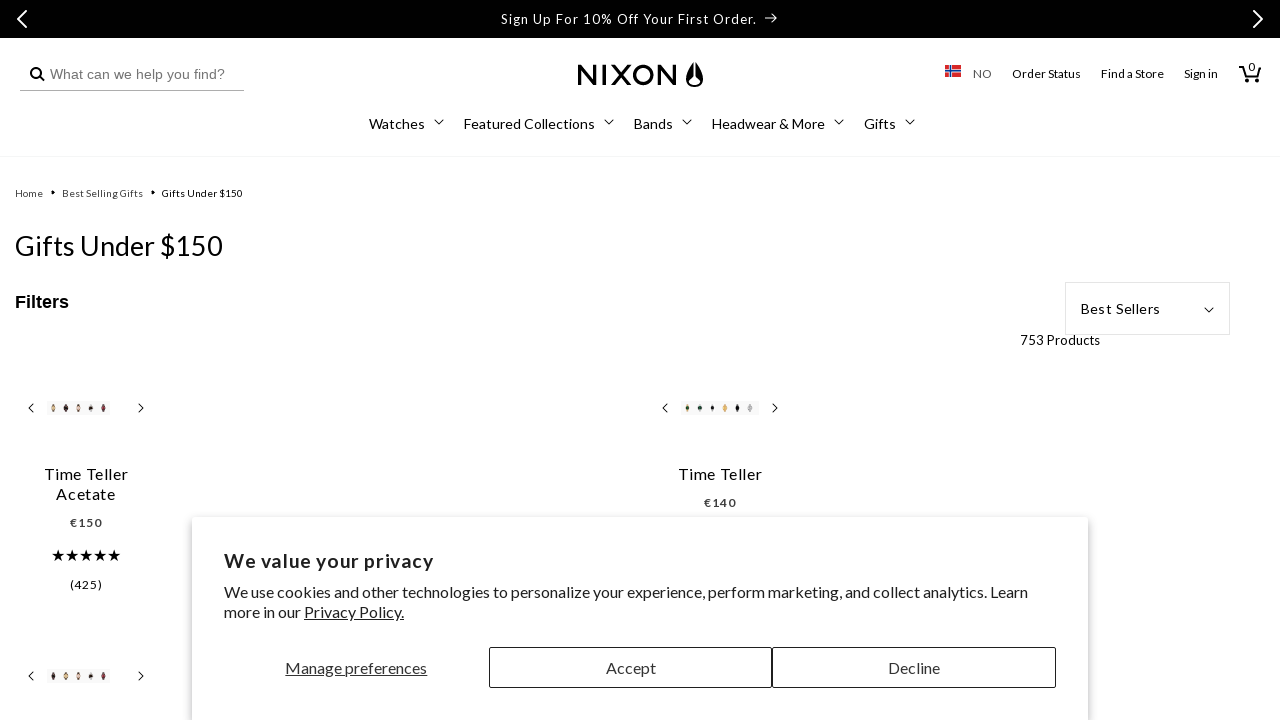

--- FILE ---
content_type: text/css
request_url: https://no.nixon.com/cdn/shop/t/333/assets/button-styles.css?v=181516194494785237831765576836
body_size: -223
content:
.button_wrapper{display:inline-flex;flex-wrap:wrap;gap:1rem;max-width:45rem;word-break:break-word}.button_wrapper.button--extended{gap:4rem}.button.button--primary{color:#fff;border:1px solid #000;background:#000}.button.button--primary:hover{color:#000;background:#fff}.button.button--secondary{color:#000;border:1px solid #000;background:#fff}.button.button--secondary:hover{color:#fff;background:#000}.button.button--link,.button.button--link_icon{background:none;text-decoration:underline;color:#000;padding:0;margin-top:0;text-underline-offset:4px;--color-button: none;--color-button-text: 0, 0, 0;min-width:auto}.button.button--link_icon{text-decoration:none;padding-right:0}.button.button--link:hover,.button.button--link_icon:hover{border:none;font-weight:700}.button.button--link_icon:before,.button.button--link_icon:after{content:"";position:absolute;top:50%;margin:-8px 0 0}.button.button--link_icon:before{left:calc(100% + 12px);width:7px;height:7px;border-width:0 1px 1px 0;border-style:solid;border-color:#000;margin-top:-3px;background:0 0;-webkit-transform:rotate(-45deg);transform:rotate(-45deg);transition:left .2s ease}.button.button--link_icon:hover:before{left:calc(100% + 22px)}.button.button--link_icon:after{left:calc(100% + 6px);width:12px;height:1px;margin-top:0;background:#000;transition:width .2s ease}.button.button--link_icon:hover:after{width:23px}
/*# sourceMappingURL=/cdn/shop/t/333/assets/button-styles.css.map?v=181516194494785237831765576836 */


--- FILE ---
content_type: text/css
request_url: https://no.nixon.com/cdn/shop/t/333/assets/section-image-banner.css?v=163961070120044565861765576993
body_size: 872
content:
.banner{display:flex;position:relative;flex-direction:column;justify-content:center}.banner__box{display:flex;flex-direction:column;gap:var(--banner-box-block-spacing, 1.5rem);padding:var(--banner-box-vertical-padding, 2rem) var(--banner-box-horizontal-padding, 2vw);position:relative;height:fit-content;align-items:center;text-align:center;width:100%;word-wrap:break-word;justify-content:center;z-index:1}.banner__box>*{margin:0;margin-bottom:var(--block-bottom-margin, 0);line-height:1.25}.banner__box>*:last-child{margin-bottom:0!important}@media only screen and (max-width: 749px){.banner--content-align-mobile-right .banner__box{text-align:right}.banner--content-align-mobile-left .banner__box{text-align:left}}@media only screen and (min-width: 750px){.banner--content-align-right .banner__box{align-items:end;text-align:right}.banner--content-align-left .banner__box{text-align:left;align-items:start}}.media>picture>*:not(.zoom):not(.deferred-media__poster-button){display:block;max-width:100%;position:absolute;top:0;left:0;height:100%;width:100%;object-fit:cover;object-position:center center;transition:opacity .4s cubic-bezier(.25,.46,.45,.94)}@media screen and (max-width: 749px){.banner_small--small:not(.banner_small--adapt) .banner__media:not(.vimeo-video-enabled){height:56rem}.banner_small--medium:not(.banner_small--adapt) .banner__media:not(.vimeo-video-enabled){height:68rem}.banner_small--large:not(.banner_small--adapt) .banner__media:not(.vimeo-video-enabled){height:78rem}.banner_small--small:not(.banner_small--adapt) .banner__content{min-height:28rem}.banner_small--medium:not(.banner_small--adapt) .banner__content{min-height:34rem}.banner_small--large:not(.banner_small--adapt) .banner__content{min-height:39rem}}@media screen and (min-width: 750px){.banner{flex-direction:row}.banner--small:not(.banner--adapt)>.banner__media:not(.vimeo-video-enabled){min-height:42rem}.banner--medium:not(.banner--adapt)>.banner__media:not(.vimeo-video-enabled){min-height:56rem}.banner--large:not(.banner--adapt)>.banner__media:not(.vimeo-video-enabled){min-height:72rem}.banner__content.banner__content--top-left{align-items:flex-start;justify-content:flex-start}.banner__content.banner__content--top-center{align-items:flex-start;justify-content:center}.banner__content.banner__content--top-right{align-items:flex-start;justify-content:flex-end}.banner__content.banner__content--middle-left{align-items:center;justify-content:flex-start}.banner__content.banner__content--middle-center{align-items:center;justify-content:center}.banner__content.banner__content--middle-right{align-items:center;justify-content:flex-end}.banner__content.banner__content--bottom-left{align-items:flex-end;justify-content:flex-start}.banner__content.banner__content--bottom-center{align-items:flex-end;justify-content:center}.banner__content.banner__content--bottom-right{align-items:flex-end;justify-content:flex-end}}@media screen and (max-width: 749px){.banner:not(.banner--stacked){flex-direction:row;flex-wrap:wrap}.banner--stacked{height:auto}.banner--stacked .banner__media{flex-direction:column}}.banner__media{height:100%;position:relative;left:0;top:0;width:100%}@media screen and (min-width: 750px) and (max-width: 1269px){.banner__media{height:auto}}@media screen and (min-width: 750px){.banner__media:not(.vimeo-video-enabled){height:100%}}.banner--adapt,.banner--adapt_image.banner--mobile-bottom .banner__media:not(.placeholder){height:auto}@media screen and (max-width: 749px){.banner--mobile-bottom .banner__media,.banner--stacked:not(.banner--mobile-bottom) .banner__media{position:relative}.banner--stacked.banner_small--adapt .banner__content{height:auto}.banner:not(.banner--mobile-bottom):not(.email-signup-banner) .banner__box{background:transparent;--color-foreground: 255, 255, 255;--color-button: 255, 255, 255;--color-button-text: 0, 0, 0}.banner:not(.banner--mobile-bottom) .banner__box{border:none;border-radius:0;box-shadow:none}.banner:not(.banner--mobile-bottom) .button--secondary{--color-button: 255, 255, 255;--color-button-text: 255, 255, 255;--alpha-button-background: 0}.banner--stacked:not(.banner--mobile-bottom):not(.banner_small--adapt) .banner__content{position:absolute;height:auto}.banner--stacked.banner_small--adapt:not(.banner--mobile-bottom) .banner__content{max-height:100%;overflow:hidden;position:absolute}.banner--stacked:not(.banner_small--adapt) .banner__media{position:relative}.banner:before{display:none!important}.banner--stacked .banner__media-image-half{width:100%}}.banner__content{padding:0;display:flex;position:absolute;width:100%;align-items:center;justify-content:center;z-index:2;height:100%}@media screen and (min-width: 750px){.banner__content--top-left{align-items:flex-start;justify-content:flex-start}.banner__content--top-center{align-items:flex-start;justify-content:center}.banner__content--top-right{align-items:flex-start;justify-content:flex-end}.banner__content--middle-left{align-items:center;justify-content:flex-start}.banner__content--middle-center{align-items:center;justify-content:center}.banner__content--middle-right{align-items:center;justify-content:flex-end}.banner__content--bottom-left{align-items:flex-end;justify-content:flex-start}.banner__content--bottom-center{align-items:flex-end;justify-content:center}.banner__content--bottom-right{align-items:flex-end;justify-content:flex-end}}@media screen and (max-width: 749px){.banner__content{position:absolute;height:100%}.banner__content--top-left-mobile{align-items:flex-start;justify-content:flex-start}.banner__content--top-center-mobile{align-items:flex-start;justify-content:center}.banner__content--top-right-mobile{align-items:flex-start;justify-content:flex-end}.banner__content--middle-left-mobile{align-items:center;justify-content:flex-start}.banner__content--middle-center-mobile{align-items:center;justify-content:center}.banner__content--middle-right-mobile{align-items:center;justify-content:flex-end}.banner__content--bottom-left-mobile{align-items:flex-end;justify-content:flex-start}.banner__content--bottom-center-mobile{align-items:flex-end;justify-content:center}.banner__content--bottom-right-mobile{align-items:flex-end;justify-content:flex-end}.banner--mobile-bottom:not(.banner--stacked) .banner__content{order:2}.banner:not(.banner--mobile-bottom) .field__input{background-color:transparent}}@media screen and (min-width: 750px){.banner--desktop-transparent .banner__box{background:transparent;--color-foreground: 255, 255, 255;--color-button: 255, 255, 255;--color-button-text: 0, 0, 0;max-width:89rem;border:none;border-radius:0;box-shadow:none}.banner--desktop-transparent .button--secondary{--color-button: 255, 255, 255;--color-button-text: 255, 255, 255;--alpha-button-background: 0}.banner--desktop-transparent .content-container:after{display:none}}@media screen and (max-width: 749px){.banner--mobile-bottom:after,.banner--mobile-bottom .banner__media:after{display:none}}.banner:after,.banner__media:after{content:"";position:absolute;top:0;background:#000;opacity:0;z-index:1;width:100%;height:100%}.banner__text p{margin:0}@media screen and (max-width: 749px){.banner--stacked .banner__box{width:100%}.banner__box{min-height:var(--banner-box-min-height, 20%)}}@media screen and (min-width: 750px){.banner__box{width:100%;max-width:var(--banner-box-max-width, 71rem)}}.banner__buttons{display:inline-flex;flex-wrap:wrap;gap:1rem;max-width:45rem;word-break:break-word}@media screen and (max-width: 749px){.banner--content-align-mobile-right .banner__buttons--multiple{justify-content:flex-end}.banner--content-align-mobile-center .banner__buttons--multiple>*{flex-grow:1;min-width:22rem}}@media screen and (min-width: 750px){.banner--content-align-center .banner__buttons--multiple>*{flex-grow:1;min-width:22rem}.banner--content-align-right .banner__buttons--multiple{justify-content:flex-end}.banner__buttons .button{padding-block:min(1em,1.5rem);padding-inline:min(1.5em,3rem);line-height:1;min-width:0;min-height:0}}@media screen and (max-width: 749px){.banner:not(.slideshow) .rte a,.banner:not(.slideshow) .inline-richtext a:hover,.banner:not(.slideshow) .rte a:hover{color:currentColor}}@media screen and (min-width: 750px){.banner--desktop-transparent .rte a,.banner--desktop-transparent .inline-richtext a:hover,.banner--desktop-transparent .rte a:hover{color:currentColor}}.video-overlay{position:relative!important;padding-bottom:56.25%;height:0;overflow:hidden;max-width:100%}.video-overlay iframe,.video-overlay object,.video-overlay embed{position:absolute;top:0;left:0;width:100%;height:100%}.banner__buttons .button.button--primary{color:#fff;border:1px solid #000;background:#000}.banner__buttons .button.button--secondary{color:#000;border:1px solid #000;background:#fff}.banner__buttons .button.button--link{background:none;text-decoration:underline;color:#000;text-underline-offset:4px;--color-button: none;--color-button-text: 0, 0, 0}.banner__buttons .button.button--link:hover{border:none}.banner__buttons a.button--primary{color:#000;border:1px solid #000;background:transparent}.banner__buttons a.button--second{color:#fff;border:1px solid #000;background:#000}.banner__buttons a.link{color:#000;border:0px;background:transparent;padding:0}.banner__video{position:absolute;width:100%;height:100%;object-fit:cover}
/*# sourceMappingURL=/cdn/shop/t/333/assets/section-image-banner.css.map?v=163961070120044565861765576993 */


--- FILE ---
content_type: text/css
request_url: https://no.nixon.com/cdn/shop/t/333/assets/component-product-feature-tooltip.css?v=1019854680816421661765576891
body_size: -546
content:
.product-feature-tooltip{position:relative;display:flex;align-items:start;gap:4px;width:max-content}.product-feature-tooltip__title{margin:0;font-size:14px;line-height:1.4}.product-feature-tooltip__icon-wrapper{display:flex}.product-feature-tooltip__icon{width:15px;height:15px;object-fit:contain}.product-feature-tooltip__content{display:none;position:absolute;padding:8px;background-color:#f9f9f9;border:1px solid #CCCCCC;z-index:1;bottom:calc(100% + 6px);left:50%;width:calc(100% + 32px);transform:translate(-50%);font-size:12px;line-height:1.4}.product-feature-tooltip__icon-wrapper:hover+.product-feature-tooltip__content,.product-feature-tooltip__icon-wrapper:focus+.product-feature-tooltip__content{display:block}.product-feature-tooltip__content:after{content:"";position:absolute;top:100%;right:2.65rem;border-width:5px;border-style:solid;border-color:#CCCCCC transparent transparent transparent}
/*# sourceMappingURL=/cdn/shop/t/333/assets/component-product-feature-tooltip.css.map?v=1019854680816421661765576891 */


--- FILE ---
content_type: text/css
request_url: https://no.nixon.com/cdn/shop/t/333/assets/product-engraving.css?v=85356194014823650641765576964
body_size: 658
content:
.product-form__engraving{display:block;border-top:1px solid #000;border-bottom:1px solid #000;padding:15px 0}.product-form__engraving .accordion{max-width:330px;margin:0 auto}.accordion-toggle{border:none;outline:none;padding:10px;width:100%;text-align:left;cursor:pointer;font-size:16px;font-weight:700;background:none;display:flex;align-items:center;color:#000}.accordion-content{display:none}.accordion-content.active,.collapsible-content__wrapper .accordion-content{display:block}.collapsible-content__wrapper .accordion-header .plus-minus{margin-top:-10px}.product-form__engraving .card-body{font-size:14px;line-height:22px}.product-form__engraving-description{margin-top:10px;position:relative;z-index:1}.product-form__engraving-image{position:relative;aspect-ratio:1.75 / 1;background-color:#f0f0f0;margin-bottom:32px;overflow:hidden}.product-form__engraving-image img{position:absolute;width:100%;height:100%;object-fit:contain;scale:1.25}.product-form__engraving_fontStyle{margin-bottom:32px}.product-form__engraving .tabs{display:flex;justify-content:space-around;margin:15px 0}.product-form__engraving .tabs .tab.active{border-bottom:2px solid}.product-form__engraving .tabs .tab{border-bottom:1px solid #000;cursor:pointer;transition:all .2s ease}.product-form__engraving-input-legend-top{top:-10px;left:20px}.product-form__engraving-input div.error{margin-bottom:25px}.product-form__engraving-input-legend{position:absolute;background:#fff;font-size:10px;padding:0 6px;color:#515151}.product-form__engraving-input input{border:1px solid #515151;width:100%;height:44px;padding:10px 20px;font-size:16px;font-weight:300;line-height:1.5;color:#4c4c4c;background-color:#fff;background-clip:padding-box;border:1px solid #555555;border-radius:2px;transition:border-color .15s ease-in-out,box-shadow .15s ease-in-out}.product-form__engraving-input-legend-bottom{bottom:-10px;right:20px}.product-form__engraving-subcopy{font-size:1.4rem;margin-top:24px}span.engravingTooltip{position:absolute;right:5px;top:14px}.product-gallery__slideshow img{max-width:100%;height:auto}.product-gallery__slideshow .product-gallery__caseback-inner{position:relative;text-align:center}.product-gallery__caseback-texts{position:absolute;width:100%;height:100%;display:flex;flex-direction:column;justify-content:center;align-items:center;top:0;color:#000;font-size:16.5px;line-height:27px}.product-gallery__caseback-texts span{display:block;font-weight:500}.engravingTooltip .tooltip-content{display:none}.engravingTooltip:hover .tooltip-content{display:block}.tooltip-content{position:absolute;background-color:#f9f9f9;border:1px solid #ccc;padding:10px;z-index:1;bottom:125%;left:0;margin-left:-300px}.tooltip-content:after{content:"";position:absolute;top:100%;left:98%;margin-left:-5px;border-width:5px;border-style:solid;border-color:#ccc transparent transparent transparent}.product-form__engraving .accordion .card-header__title-icon{background:#000;width:25px;height:25px;display:flex;align-items:center;justify-content:center;margin-right:15px}.card-header__title .card-header__title-icon-trigger:before,.card-header__title .card-header__title-icon-trigger:after{content:"";position:absolute;background:#000}.card-header__title .card-header__title-icon-trigger{position:relative;display:inline-block;height:11px;width:11px;transition:-webkit-transform .3s cubic-bezier(.42,0,.13,1.04);transition:transform .3s cubic-bezier(.42,0,.13,1.04);transition:transform .3s cubic-bezier(.42,0,.13,1.04),-webkit-transform .3s cubic-bezier(.42,0,.13,1.04)}.card-header__title .card-header__title-icon-trigger:before{height:1.5px;left:0;right:0;top:50%;-webkit-transform:translateY(-.75px);transform:translateY(-.75px)}.card-header__title:not([aria-expanded=true]) .card-header__title-icon-trigger:after{width:1.5px;top:0;bottom:0;left:50%;-webkit-transform:translateX(-.75px);transform:translate(-.75px)}.product-form__engraving .accordion .card-header__title-icon-trigger:after,.product-form__engraving .accordion .card-header__title-icon-trigger:before{background:#fff}.card-header__title-icon{float:right}.product-form__engraving-input-error{font-size:12px;color:#dc3545;font-weight:700}.engrave-drawer{flex:0 1}.engrave-drawer .drawer__inner{display:flex;flex-direction:column;height:100%}.engrave-drawer__content{padding:16px 16px 0;flex:1 1 auto;overflow-y:auto}.engrave-drawer__content p,.engrave-drawer__content .product-form__engraving-input-label{font-size:14px;font-weight:500}.engrave-drawer__content .product-form__engraving-input-label{display:block;margin-bottom:1rem}.engrave-drawer__content>p{margin-top:0}.engraving-input-line__label-container label{font-size:12px;margin-top:1rem}.engrave_notice{font-size:14px;padding:20px 20px 15px}.engrave-drawer__buttons{display:flex;flex-direction:column;gap:16px;align-items:center;position:sticky;width:calc(100% + 4rem);bottom:0;background:#fff;border-top:1px solid #000;padding:1.5rem 2rem;margin-left:-2rem;z-index:1}.engrave-drawer__remove-button{display:none}.engrave-drawer--engraving-added .engrave-drawer__remove-button{display:block}.swiper-button-disabled{opacity:.5;pointer-events:none}.engraving-input-line{margin-bottom:16px}.engraving-input-line__label-container{position:relative;display:flex;justify-content:space-between;align-items:center;gap:8px;font-size:1.2rem;margin-bottom:6px}.engraving-input-line__label-container *{line-height:1}.engraving-input-line__input-container{position:relative;width:100%}.engraving-input-line__input-container:last-of-type{margin-bottom:0}.engraving-input-line__remove-button{position:absolute;right:0;top:50%;transform:translateY(-50%);background:none;border:none;cursor:pointer;-webkit-appearance:none;appearance:none;display:none}.engraving-input-line:not(:first-child):last-child .engraving-input-line__remove-button{display:flex}
/*# sourceMappingURL=/cdn/shop/t/333/assets/product-engraving.css.map?v=85356194014823650641765576964 */


--- FILE ---
content_type: text/css
request_url: https://no.nixon.com/cdn/shop/t/333/assets/component-slider.css?v=157674106093232534991765576896
body_size: 905
content:
slider-component{position:relative;display:block}slider-component.slider-component-full-width{--desktop-margin-left-first-item: 1.5rem}.slider__slide-spacer{width:1.5rem;height:100%;flex:0 0 auto;scroll-snap-align:start}.slider__slide{--focus-outline-padding: .5rem;--shadow-padding-top: calc((var(--shadow-vertical-offset) * -1 + var(--shadow-blur-radius)) * var(--shadow-visible));--shadow-padding-bottom: calc((var(--shadow-vertical-offset) + var(--shadow-blur-radius)) * var(--shadow-visible));scroll-snap-align:start;padding-bottom:0;list-style:none;flex-shrink:0}.slider--everywhere{position:relative;flex-wrap:inherit;overflow-x:var(--slider-overflow-x, auto);overflow-y:var(--slider-overflow-y, hidden);scroll-snap-type:var(--slider-scrollsnap-type, x mandatory);scroll-behavior:smooth;-webkit-overflow-scrolling:touch;margin-bottom:1rem}.slider.slider--everywhere .slider__slide{margin-bottom:0;scroll-snap-align:center}.slider{scrollbar-color:rgb(var(--color-foreground)) rgba(var(--color-foreground),.04);-ms-overflow-style:none;scrollbar-width:none;overscroll-behavior-inline:none;margin:0;padding:0;display:flex}.slider::-webkit-scrollbar{height:.4rem;width:.4rem;display:none}.no-js .slider{-ms-overflow-style:auto;scrollbar-width:auto}.no-js .slider::-webkit-scrollbar{display:initial}.slider::-webkit-scrollbar-thumb{background-color:rgb(var(--color-foreground));border-radius:.4rem;border:0}.slider::-webkit-scrollbar-track{background:rgba(var(--color-foreground),.04);border-radius:.4rem}.slider-component--start-end-gradients{position:relative}.slider-component--start-end-gradients:before,.slider-component--start-end-gradients:after{content:"";position:absolute;z-index:1;top:0;bottom:0;width:60px;pointer-events:none;opacity:0;transition:opacity .2s ease-in-out}.slider-component--start-end-gradients:before{left:0;background:linear-gradient(to right,white,transparent)}.slider-component--start-end-gradients:after{right:0;background:linear-gradient(to left,white,transparent)}.slider-component--start-end-gradients.at-start:after{opacity:1}.slider-component--start-end-gradients.at-end:before{opacity:1}.slider-counter{display:flex;justify-content:center;min-width:4.4rem}.slider-counter__link{padding:1rem}.slider-counter__link--dots .dot{width:1rem;height:1rem;border-radius:50%;border:.1rem solid rgba(var(--color-foreground),.5);padding:0;display:block;background-color:#ccc}.slider-counter__link--active.slider-counter__link--dots .dot{background-color:#000}.slider-counter__link--dots:not(.slider-counter__link--active):hover .dot{border-color:#000}.slider-counter__link--dots .dot,.slider-counter__link--numbers{transition:transform .2s ease-in-out}.slider-counter__link--active.slider-counter__link--numbers,.slider-counter__link--dots:not(.slider-counter__link--active):hover .dot,.slider-counter__link--numbers:hover{transform:scale(1.1)}.slider-counter__link--numbers{color:rgba(var(--color-foreground),.5);text-decoration:none}.slider-counter__link--numbers:hover{color:rgb(var(--color-foreground))}.slider-counter__link--active.slider-counter__link--numbers{text-decoration:underline;color:rgb(var(--color-foreground))}.slider-buttons{display:flex;align-items:center;justify-content:center}[data-orientation=vertical] .slider-buttons{position:absolute;top:0;right:0;bottom:0;left:0;flex-direction:column;justify-content:space-between;pointer-events:none}[data-orientation=vertical] .slider-buttons>*{pointer-events:auto}[data-orientation=vertical] .slider-button{width:100%;height:44px;margin:0 auto;pointer-events:auto}[data-orientation=vertical] .slider-button--next{background-image:linear-gradient(to bottom,#fff0,#fff)}[data-orientation=vertical] .slider-button--next .icon,[data-orientation=vertical] .slider-button--next:not([disabled]):hover .icon{transform:rotate(0)}[data-orientation=vertical] .slider-button--prev{background-image:linear-gradient(to top,#fff0,#fff)}[data-orientation=vertical] .slider-button--prev .icon,[data-orientation=vertical] .slider-button--prev:not([disabled]):hover .icon{transform:rotate(180deg)}.slider-button{color:rgba(var(--color-foreground),.75);background:transparent;border:none;cursor:pointer;width:44px;height:44px;display:flex;align-items:center;justify-content:center}.slider-button:not([disabled]):hover{color:rgb(var(--color-foreground))}.slider-button .icon{height:12px}.slider-button[disabled]{cursor:not-allowed}.slider-button[disabled] .icon{color:rgba(var(--color-foreground),.3)}.slider-button--next .icon{transform:rotate(-90deg)}.slider-button--prev .icon{transform:rotate(90deg)}.slider-button--next:not([disabled]):hover .icon{transform:rotate(-90deg) scale(1.1)}.slider-button--prev:not([disabled]):hover .icon{transform:rotate(90deg) scale(1.1)}.collection .slider-component-desktop .slider-counter{display:none}.collection .slider-component-desktop .slider-buttons{position:absolute;transform:translateY(-50%);top:35%;width:100%;justify-content:space-between;z-index:9;transition:.5s;opacity:0;padding:0 2%}.collection .slider-component-desktop .slider-buttons{opacity:1}.collection .slider-component-desktop .slider-button{color:#000}.collection .slider-component-desktop .slider-button[disabled] .icon{color:#cdcdcd}.collection .slider-component-desktop .slider-button .icon{height:1rem}slider-component[data-orientation=vertical] .slider,slider-component[data-orientation=vertical] .slider.slider--vertical{--slider-overflow-x: hidden;--slider-overflow-y: auto;--slider-scrollsnap-type: y mandatory}slider-component[data-orientation=horizontal] .slider,.slider.slider--horizontal{--slider-overflow-x: auto;--slider-overflow-y: hidden;--slider-scrollsnap-type: x mandatory}.slider--vertical{flex-direction:column;max-height:100vh}@media screen and (min-width: 749px) and (max-width: 990px){slider-component.page-width{padding:0 5rem}}@media screen and (max-width: 749px){.slider-counter__link{padding:.7rem}slider-component.page-width{padding:0 1.5rem}.slider.slider--mobile{position:relative;flex-wrap:inherit;overflow-x:var(--slider-overflow-x, auto);overflow-y:var(--slider-overflow-y, hidden);scroll-snap-type:var(--slider-scrollsnap-type, x mandatory);scroll-behavior:smooth;scroll-padding-left:1.5rem;-webkit-overflow-scrolling:touch;margin-bottom:1rem}.slider--mobile:after{content:"";width:0;padding-left:1.5rem}.slider.slider--mobile .slider__slide{margin-bottom:0;padding-top:max(var(--focus-outline-padding),var(--shadow-padding-top));padding-bottom:max(var(--focus-outline-padding),var(--shadow-padding-bottom))}.slider.slider--mobile.contains-card--standard .slider__slide:not(.collection-list__item--no-media){padding-bottom:var(--focus-outline-padding)}.slider.slider--mobile.contains-content-container .slider__slide{--focus-outline-padding: 0rem}}@media screen and (min-width: 750px){.slider-counter--dots{margin:0 1.2rem}.slider--mobile+.slider-buttons{display:none}.slider.slider--tablet-up{position:relative;flex-wrap:inherit;overflow-x:var(--slider-overflow-x, auto);overflow-y:var(--slider-overflow-y, hidden);scroll-snap-type:var(--slider-scrollsnap-type, x mandatory);scroll-behavior:smooth;scroll-padding-left:1rem;-webkit-overflow-scrolling:touch}.slider.slider--tablet-up .slider__slide{margin-bottom:0}}@media screen and (max-width: 989px){.slider--desktop:not(.slider--tablet)+.slider-buttons{display:none}.no-js slider-component .slider{padding-bottom:3rem}.slider.slider--tablet{position:relative;flex-wrap:inherit;overflow-x:var(--slider-overflow-x, auto);overflow-y:var(--slider-overflow-y, hidden);scroll-snap-type:var(--slider-scrollsnap-type, x mandatory);scroll-behavior:smooth;scroll-padding-left:1.5rem;-webkit-overflow-scrolling:touch;margin-bottom:1rem}.slider--tablet:after{content:"";width:0;padding-left:1.5rem}.slider.slider--tablet .slider__slide{margin-bottom:0;padding-top:max(var(--focus-outline-padding),var(--shadow-padding-top));padding-bottom:max(var(--focus-outline-padding),var(--shadow-padding-bottom))}.slider.slider--tablet.contains-card--standard .slider__slide:not(.collection-list__item--no-media){padding-bottom:var(--focus-outline-padding)}.slider.slider--tablet.contains-content-container .slider__slide{--focus-outline-padding: 0rem}}@media screen and (min-width: 990px){.slider-component-desktop.page-width{max-width:none}.slider--desktop{position:relative;flex-wrap:inherit;overflow-x:var(--slider-overflow-x, auto);overflow-y:var(--slider-overflow-y, hidden);scroll-snap-type:var(--slider-scrollsnap-type, x mandatory);scroll-behavior:smooth;-webkit-overflow-scrolling:touch;scroll-padding-left:var(--desktop-margin-left-first-item);width:80%;margin:0 auto 1rem}.slider--desktop:after{content:"";width:0;padding-left:5rem}.slider.slider--desktop .slider__slide{margin-bottom:0;padding-top:max(var(--focus-outline-padding),var(--shadow-padding-top));padding-bottom:max(var(--focus-outline-padding),var(--shadow-padding-bottom))}.slider--desktop .slider__slide:first-child{scroll-margin-left:var(--desktop-margin-left-first-item)}.slider-component-full-width .slider--desktop{scroll-padding-left:1.5rem}.slider-component-full-width .slider--desktop .slider__slide:first-child{margin-left:1.5rem;scroll-margin-left:1.5rem}.slider-component-full-width .slider--desktop:after{padding-left:1.5rem}.slider.slider--desktop.contains-card--standard .slider__slide:not(.collection-list__item--no-media){padding-bottom:var(--focus-outline-padding)}.slider.slider--desktop.contains-content-container .slider__slide{--focus-outline-padding: 0rem}.slider:not(.slider--everywhere):not(.slider--desktop)+.slider-buttons{display:none}}@media (prefers-reduced-motion){.slider{scroll-behavior:auto}}@media screen and (forced-colors: active){.slider-counter__link--active.slider-counter__link--dots .dot{background-color:CanvasText}}
/*# sourceMappingURL=/cdn/shop/t/333/assets/component-slider.css.map?v=157674106093232534991765576896 */


--- FILE ---
content_type: text/css
request_url: https://no.nixon.com/cdn/shop/t/333/assets/component-cart-drawer.css?v=83433852016720407011765576865
body_size: 1082
content:
.drawer{position:fixed;z-index:1000;left:0;top:0;width:100vw;height:100%;display:flex;justify-content:flex-end;background-color:rgba(var(--color-foreground),.5);transition:visibility var(--duration-default) ease}.drawer.active{visibility:visible}.drawer__inner{height:100%;width:40rem;max-width:calc(100vw - 3rem);padding:0;border:.1rem solid rgba(var(--color-foreground),.2);border-right:0;background-color:#fff;overflow:hidden;display:flex;flex-direction:column;transform:translate(100%);transition:transform var(--duration-default) ease;height:100dvh;overflow-y:scroll;overflow-x:hidden}.drawer__inner-empty{height:100%;padding:0 1.5rem;background-color:rgb(var(--color-background));overflow:hidden;display:flex;flex-direction:column}.cart-drawer__warnings{display:flex;flex-direction:column;flex:1;justify-content:center}cart-drawer.is-empty .drawer__inner{display:grid;grid-template-rows:1fr;align-items:center;padding:0}cart-drawer.is-empty .drawer__header,cart-drawer.is-empty .cart-drawer__footer,cart-drawer.is-empty .drawer__footer{display:none}cart-drawer:not(.is-empty) .cart-drawer__warnings,cart-drawer:not(.is-empty) .cart-drawer__collection{display:none}.cart-drawer__warnings--has-collection .cart__login-title{margin-top:2.5rem}.drawer.active .drawer__inner{transform:translate(0)}.drawer__header{position:relative;background-color:rgb(var(--color-background));padding:1.5rem;display:flex;justify-content:space-between;align-items:center;border-bottom:1px solid #cccccc}.drawer__heading{margin:0;font-size:16px;font-weight:600}.drawer__close{display:inline-block;padding:0;min-width:4.4rem;min-height:4.4rem;box-shadow:0 0 0 .2rem rgba(var(--color-button),0);position:absolute;top:10px;right:5px;color:rgb(var(--color-foreground));background-color:transparent;border:none;cursor:pointer}.drawer__header-left{display:flex;align-items:center;gap:.25rem}.drawer__header-left .drawer__back{transform:rotate(180deg);border:none;background:none;line-height:0;cursor:pointer}.drawer__header-left .drawer__back .icon-arrow{width:2.5rem}.cart-drawer__warnings .drawer__close{right:5px}.drawer__close svg{height:18px;width:18px;stroke:#000}.drawer__contents{flex-grow:1;display:flex;flex-direction:column}.drawer__footer{background-color:rgb(var(--color-background));border-top:.1rem solid rgba(var(--color-foreground),.2);padding:2.5rem 1.5rem 1.5rem}cart-drawer-items.is-empty+.drawer__footer{display:none}.drawer__footer>details{margin-top:-1.5rem;border-bottom:.1rem solid rgba(var(--color-foreground),.2)}.drawer__footer>details[open]{padding-bottom:1.5rem}.drawer__footer summary{display:flex;position:relative;line-height:1;padding:1.5rem 0}.drawer__footer>details+.cart-drawer__footer{padding-top:1.5rem}cart-drawer{position:fixed;top:0;left:0;width:100vw;height:100%}.cart-drawer__overlay{position:fixed;top:0;right:0;bottom:0;left:0;background-color:#0009}.cart-drawer__overlay:empty{display:block}.cart-drawer__form{flex-grow:1;display:flex;flex-wrap:wrap}.cart-drawer__collection{margin:0 2.5rem 1.5rem}.cart-drawer .drawer__cart-items-wrapper{flex-grow:1}.cart-drawer .cart-items,.cart-drawer tbody{display:block;width:100%}.cart-drawer thead{display:inline-table;width:100%;position:sticky;top:0;z-index:2;background-color:rgb(var(--color-background))}cart-drawer-items{overflow:auto;flex:1}@media screen and (max-height: 650px){cart-drawer-items{overflow:visible}.drawer__inner{overflow:scroll}}.cart-drawer .cart-item{display:grid;grid-template:repeat(2,auto) / repeat(4,1fr);gap:1.5rem;padding:0 1.5rem 1.5rem;border-bottom:1px solid #cccccc}.cart-drawer .cart-item:last-child{margin-bottom:1rem}.cart-drawer .cart-item__media{grid-row:1 / 3;min-width:40px}.cart-drawer .cart-item__image{max-width:100%}.cart-drawer .cart-items thead{margin-bottom:.5rem}.cart-drawer .cart-items thead th:first-child,.cart-drawer .cart-items thead th:last-child{width:0;padding:0}.cart-drawer .cart-items thead th:nth-child(2){width:50%;padding-left:0}.cart-drawer .cart-items thead tr{display:table-row;margin-bottom:0}.cart-drawer .cart-items th{border-bottom:.1rem solid rgba(var(--color-foreground),.08)}.cart-drawer .cart-item:last-child{margin-bottom:1.5rem}.cart-drawer .cart-item .loading-overlay{right:5px;padding-top:2.5rem}.cart-drawer .cart-items td{padding-top:2rem}.cart-drawer .cart-item>td+td{padding-left:1rem}.cart-drawer .cart-item__details{width:auto;grid-column:2 / 4;max-width:220px}.cart-drawer .cart-item__totals{pointer-events:none;display:flex;align-items:flex-start;justify-content:flex-end;padding-top:0!important;padding-left:0!important;margin-top:-2px}.cart-drawer.cart-drawer .cart-item__price-wrapper>*:only-child{margin-top:0}.cart-drawer .cart-item__price-wrapper .cart-item__discounted-prices{display:flex;flex-direction:column;gap:.6rem}.cart-drawer .unit-price{margin-top:.6rem}.cart-drawer .cart-items .cart-item__quantity{padding-top:0;grid-column:2 / 5}@media screen and (max-width: 749px){.cart-drawer .cart-item cart-remove-button{margin-left:0}}.cart-drawer__footer>*+*{margin-top:1rem}.cart-drawer .totals{justify-content:space-between}.cart-drawer .price{line-height:1}.cart-drawer .tax-note{margin:1.2rem 0 1rem auto;text-align:left}.cart-drawer .product-option dd{word-break:break-word}.cart-drawer details[open]>summary .icon-caret{transform:rotate(180deg)}.cart-drawer .cart__checkout-button{max-width:none}.drawer__footer .cart__dynamic-checkout-buttons{max-width:100%}.drawer__footer #dynamic-checkout-cart ul{flex-wrap:wrap!important;flex-direction:row!important;margin:.5rem -.5rem 0 0!important;gap:.5rem}.drawer__footer [data-shopify-buttoncontainer]{justify-content:flex-start}.drawer__footer #dynamic-checkout-cart ul>li{flex-basis:calc(50% - .5rem)!important;margin:0!important}.drawer__footer #dynamic-checkout-cart ul>li:only-child{flex-basis:100%!important;margin-right:.5rem!important}@media screen and (min-width: 750px){.drawer__footer #dynamic-checkout-cart ul>li{flex-basis:calc(100% / 3 - .5rem)!important;margin:0!important}.drawer__footer #dynamic-checkout-cart ul>li:first-child:nth-last-child(2),.drawer__footer #dynamic-checkout-cart ul>li:first-child:nth-last-child(2)~li,.drawer__footer #dynamic-checkout-cart ul>li:first-child:nth-last-child(4),.drawer__footer #dynamic-checkout-cart ul>li:first-child:nth-last-child(4)~li{flex-basis:calc(50% - .5rem)!important}}cart-drawer-items::-webkit-scrollbar{width:3px}cart-drawer-items::-webkit-scrollbar-thumb{background-color:rgba(var(--color-foreground),.7);border-radius:100px}cart-drawer-items::-webkit-scrollbar-track-piece{margin-top:31px}.drawer__cart-items-wrapper .cart-item>td+td{border:none}.cart-drawer__footer{padding-left:1.5rem;padding-right:1.5rem;border-top:1px solid #000000}.cart-drawer__footer .totals__total-value{font-size:16px;font-weight:500}.drawer__cart-items-wrapper .cart-item__price-wrapper{margin-left:-2px;margin-right:4px}.drawer__cart-items-wrapper .cart-item__price-wrapper .price{font-size:14px;font-weight:700}.cart-drawer__footer .totals{margin-bottom:0}.cart-drawer__upsells{display:flex;flex-direction:column;overflow:hidden}.cart-drawer__upsells-container{display:block;padding:16px 15px;border-top:1px solid #cccccc}.cart-drawer__upsells-container:first-child{padding-top:0;border-top:none}.cart-drawer__upsells-header{margin-bottom:16px}.cart-drawer__upsells-heading{margin:0;font-weight:600;font-size:14px;line-height:1.4}.cart-drawer__upsells-items{overflow:visible}.cart-drawer__upsell{display:flex!important;align-items:start!important;gap:16px;padding:8px;width:294px;max-width:80%;height:auto;text-align:left!important}@media screen and (min-width: 750px){.cart-drawer__upsell{max-width:90%}}.cart-drawer__upsell-image-wrapper{position:relative;flex-shrink:0;width:66px;height:94px;background:#f9f9f9}@media screen and (min-width: 750px){.cart-drawer__upsell-image-wrapper{width:100px;height:143px}}.cart-drawer__upsell-image{position:absolute;top:0;left:0;width:100%;height:100%;object-fit:cover}.cart-drawer__upsell-info{display:flex;flex-direction:column;flex-grow:1;gap:4px;justify-content:center;height:100%}.cart-drawer__upsell-title{margin:0;color:#000;font-weight:600;font-size:14px;line-height:1.4;text-decoration:none}.cart-drawer__upsell-price .price-item{font-size:14px;line-height:1.4}.cart-drawer__upsell-quick-add .quick-add__submit{min-width:0;min-height:0;padding:2px 23px;margin-top:8px;font-size:13px}.cart-drawer__upsells-pagination{position:relative;display:flex;justify-content:center;gap:8px;padding-top:12px;line-height:1;bottom:initial!important}.cart-drawer__upsells-pagination .swiper-pagination-bullet{margin:0!important;background:#ccc;opacity:1}.cart-drawer__upsells-pagination .swiper-pagination-bullet-active{background:#000}
/*# sourceMappingURL=/cdn/shop/t/333/assets/component-cart-drawer.css.map?v=83433852016720407011765576865 */


--- FILE ---
content_type: text/css
request_url: https://no.nixon.com/cdn/shop/t/333/assets/component-cart.css?v=153525109038184597631765576868
body_size: 748
content:
.cart{position:relative;display:block}.cart__empty-text,.is-empty .cart__contents,cart-items.is-empty .title-wrapper-with-link,.is-empty .cart__footer{display:none}.is-empty .cart__empty-text,.is-empty .cart__warnings{display:block}.cart__warnings{display:none;text-align:center;padding:3rem 0 1rem}.cart__empty-text{margin:4.5rem 0 2rem;font-size:16px}.cart__contents>*+*{margin-top:2.5rem}.cart__login-title{margin:5.5rem 0 .5rem}.cart__login-paragraph{margin-top:.8rem}.cart__login-paragraph a{font-size:inherit}@media screen and (min-width: 990px){.cart__warnings{padding:7rem 0 1rem}.cart__empty-text{margin:0 0 3rem}}cart-items{display:block}cart-header{display:block}.cart__items{position:relative;padding-bottom:3rem;border-bottom:.1rem solid rgba(var(--color-foreground),.08)}.cart__items--disabled{pointer-events:none}.cart__footer-wrapper:last-child .cart__footer{padding-bottom:5rem}.cart__footer>div:only-child{margin-left:auto}.cart__footer .discounts{margin-bottom:1rem}.cart__note{height:fit-content;padding-bottom:1rem}.cart__note label{position:relative;font-weight:500;color:#515151;line-height:1.5;font-size:12px;padding-left:6px;padding-right:6px;-webkit-transform:translateY(18px) translateX(15px);transform:translateY(18px) translate(15px);background:#fff;z-index:2;display:inline-block;margin-bottom:.5rem}.cart__note .field__input{height:100%;position:relative;border-radius:var(--inputs-radius);padding:1rem 2rem}.cart__note .text-area{resize:vertical;border:1px solid #555}.cart__note:after,.cart__note:hover.cart__note:after,.cart__note:before,.cart__note:hover.cart__note:before,.cart__note .field__input:focus,.cart__note .field__input{border-bottom-right-radius:0}@media screen and (min-width: 750px){.cart__items{grid-column-start:1;grid-column-end:3;padding-bottom:4rem}.cart__contents>*+*{margin-top:0}.cart__items+.cart__footer{grid-column:2}.cart__footer{display:inline-block;border:0}.cart__footer-wrapper:last-child{padding-top:0}.cart__footer>*{width:35rem}}.cart__ctas .button{width:100%}.cart__ctas .btn-inverse{background-color:#fff;border:1px solid #000;color:#000}.cart__ctas .button:hover{background-color:#3f3f3f;color:#fff}.cart__ctas>*:not(noscript:first-child)+*{margin-top:1rem}.cart__update-button{margin-bottom:1rem}.cart__dynamic-checkout-buttons{max-width:36rem;margin:0 auto}.cart__blocks>*+*{margin-top:1rem}.cart__dynamic-checkout-buttons div[role=button]{border-radius:var(--buttons-radius-outset)!important}.cart-note__label{display:inline-block;margin-bottom:1rem;line-height:calc(1 + 1 / var(--font-body-scale))}.tax-note{margin:2.2rem 0 1.6rem auto;text-align:left;display:block}.cart__checkout-button{max-width:36rem}.cart__ctas{text-align:center}@media screen and (min-width: 750px){.cart-note{max-width:35rem}.cart__update-button{margin-bottom:0;margin-right:.8rem}.tax-note{margin-bottom:2.2rem;text-align:left;color:#3f3f3f;font-size:12px;font-weight:500}[data-shopify-buttoncontainer]{justify-content:flex-end}.cart__ctas{display:block;gap:1rem}}.cart__items-wrapper{width:66%;padding-left:12%;float:left}.cart__checkout .button{width:210px}.cart-list__discount-message{font-weight:500;color:#3f3f3f;font-size:12px;border-top:1px solid #F0F0F0;padding:20px 0 0}.cart-list__discount-message span{display:block;font-size:10px}.cart__note--wrapper{border-bottom:1px solid #000}.cartnote-toggle{position:relative;margin-bottom:1rem;padding-top:2rem}.cartnote-toggle .custom-checkbox{display:flex}.cartnote-toggle label{font-size:14px;font-weight:500;cursor:pointer}input[type=checkbox]{width:18px;height:18px;margin-right:1rem}.cart__note{display:none}.cart__note .form-group{margin-top:-20px}.cart__note p.cart_note{font-size:12px;font-weight:500;color:#3f3f3f;margin:0}#cart-footer ul{display:flex;justify-content:center;padding:0}#cart-footer .icons-grid-card__image-wrapper{width:75px;height:75px;background:#f5f6f6;border-radius:100%;border:1px solid #f5f6f6;max-width:75px;margin:0 auto}#cart-footer .grid__item{list-style-type:none;max-width:240px}#cart-footer .media>img{object-fit:contain;width:32px;top:17%;left:28%}#cart-footer .inline-richtext{margin:10px}#cart-footer h4.inline-richtext{font-size:16px;font-weight:600}#cart-footer a{font-size:14px;font-weight:500}cart-header .title-wrapper-with-link .title{font-size:38px;font-weight:700;margin-left:8%}.cart__header-wrapper .title-wrapper-with-link{margin-top:0}@media only screen and (min-width: 750px) and (max-width: 1199px){.cart__checkout{margin-left:15%}.cart__items-wrapper{width:100%;padding-left:0;float:none}.cart__footer-wrapper{width:100%;padding-left:5%}}@media screen and (max-width: 750px){.cart__header{display:block;padding:1.5rem}cart-header .title-wrapper-with-link .title{margin-left:0;font-size:32px}.cart__pricing{margin:0;max-width:100%}.cart__pricing p{margin-top:0}.cart__checkout{margin:0}.cart__checkout .button{width:100%}.cart__items-wrapper{width:100%;padding-left:0;float:none}.cart-item{display:block}.cart__footer-wrapper{padding:0 15px}}.shopify-section.section{clear:both}@media screen and (min-width: 767px){.template-cart .collection__title .title{margin-left:8%}}cart-note.field{border:none}.cart__custom-watch-copy{text-align:center;font-size:1.4rem;margin-top:12px;padding:24px}.cart__custom-watch-copy p{margin:0 0 .75rem}.cart-free-shipping-bar{display:block;background-color:#f9f9f9;padding:24px 16px}.cart-free-shipping-bar__text{font-size:12px;font-weight:600;line-height:1.5;margin:0}.cart-free-shipping-bar__progress-bg{height:8px;border-radius:8px;background-color:#aeaeae;margin-top:8px}.cart-free-shipping-bar__progress{height:8px;border-radius:8px;background-color:#000;width:var(--cart-shipping-progress);transition:ease width .3s}
/*# sourceMappingURL=/cdn/shop/t/333/assets/component-cart.css.map?v=153525109038184597631765576868 */


--- FILE ---
content_type: text/css
request_url: https://no.nixon.com/cdn/shop/t/333/assets/component-totals.css?v=107958118455708266271765576897
body_size: -612
content:
.totals {
  display: flex;
  justify-content: space-between;
  margin-bottom: 2rem;
}

.totals > * {
  font-size: 1.6rem;
  margin: 0;
}

.totals > h2 {
  font-size: calc(var(--font-heading-scale) * 1.6rem);
}

.totals * {
  line-height: 1;
}

.totals > * + * {
  margin-left: 2rem;
}

.totals__total {
  margin-top: .5rem;
  font-size: 16px;
  font-weight: 600;
}

.cart__ctas + .totals {
  margin-top: 2rem;
}

--- FILE ---
content_type: text/css
request_url: https://no.nixon.com/cdn/shop/t/333/assets/section-country-picker.css?v=20200881360752443091765576985
body_size: 39
content:
.overlay{display:block;overflow:hidden;position:fixed;top:0;right:0;bottom:0;left:0;opacity:0;background:#fff;z-index:2400;-webkit-overflow-scrolling:touch;pointer-events:none;visibility:hidden;outline:0;transition:opacity .6s ease-in}.sr-only{position:absolute;width:1px;height:1px;padding:0;overflow:hidden;clip:rect(0,0,0,0);white-space:nowrap;border:0}.body-overlay-open{overflow:hidden}.overlay-open .overlay{overflow-x:hidden;overflow-y:auto;-webkit-overflow-scrolling:touch;visibility:visible}.overlay.is-visible{pointer-events:auto;opacity:1;transition:opacity .6s cubic-bezier(0,0,.23,1.43);visibility:visible}.country-picker-wrapper{z-index:3500}.country-picker{background-color:#f9f9f9;width:100%;height:100vh;max-height:100vh;position:fixed;top:0;left:0;padding:0 21px 45px;overflow-y:scroll;overflow-x:hidden}.country-picker .overlay__close{position:absolute;right:20px;top:26px;color:#000;text-decoration:none;background-color:#0000}.country-picker .overlay__close svg{overflow:hidden;vertical-align:middle;width:20px;height:21px;fill:none}.country-picker .country-picker-modal-wrap{max-width:1100px;margin:21px auto}.country-picker .country-picker-modal-wrap button{border:none;cursor:pointer}.country-picker .country-picker-header{margin:45px 0 24px}.country-picker .country-picker-title{font-size:36px;line-height:1.2;font-weight:700;margin:0 0 16px}.country-picker section header .country-picker-para{font-weight:700;font-size:27px;letter-spacing:0;line-height:1.2;margin:0 0 16px}.country-picker section ul{padding:0}.country-picker section ul li{list-style:none;width:100%;padding:7px 0 21px}.country-picker-link{display:flex;color:#000;text-decoration:none}.country-picker-link:hover .country-picker-locale-country-language{color:#000}.country-picker-link:hover .country-picker-locale-country-language span{text-decoration:underline}.country-picker-locale-country-language{font-size:16px;color:#515151;pointer-events:none}.country-picker-locale-country-language span{color:#000;font-size:18px;display:block;pointer-events:none}.country-picker-link .flag-icon{display:block;width:30px;height:20px;margin-right:21px;pointer-events:none}.header-flag{display:flex;align-items:center;font-size:.625rem;color:#515151}.header-flag .flag-icon{width:16px;height:12px;margin-right:12px;position:relative;top:-3px}.header-flag__iso{font-size:12px;font-weight:500}.country-picker section ul{display:flex;flex-wrap:wrap;align-items:flex-start;justify-content:flex-start;margin-top:0;margin-bottom:16px}.country-picker section ul li{width:25%}@media screen and (max-width: 768px){.country-picker .country-picker-header{margin:45px 0}.country-picker .country-picker-title{font-size:30px}.country-picker section header .country-picker-para{font-size:24px}.country-picker section ul li{width:50%}.country-picker-link .flag-icon{margin-right:10px}}
/*# sourceMappingURL=/cdn/shop/t/333/assets/section-country-picker.css.map?v=20200881360752443091765576985 */


--- FILE ---
content_type: text/css
request_url: https://no.nixon.com/cdn/shop/t/333/assets/breadcrumb.css?v=105052553887028225691765576835
body_size: -505
content:
.product-breadcrumb{padding-block:25px}.breadcrumbs__list{list-style-type:none;margin:0;padding:0}.breadcrumbs__item{display:inline-block}li.breadcrumbs__item.none{display:none}.breadcrumbs__item:not(:last-child):after{border-style:solid;border-width:.1em .1em 0 0;content:"";display:inline-block;height:.2em;margin:0 .3em;position:relative;transform:rotate(45deg);vertical-align:middle;width:.2em}.breadcrumbs__link{text-decoration:none;font-size:10px;color:#3f3f3f}.breadcrumbs__link[aria-current=page]{color:#000;font-weight:400;text-decoration:none;pointer-events:none}.breadcrumbs__link:hover,.breadcrumbs__link:focus{text-decoration:underline}.product-breadcrumb .breadcrumbs{margin-top:0}@media screen and (min-width: 750px){.product-breadcrumb{padding-block:20px}}
/*# sourceMappingURL=/cdn/shop/t/333/assets/breadcrumb.css.map?v=105052553887028225691765576835 */


--- FILE ---
content_type: text/css
request_url: https://no.nixon.com/cdn/shop/t/333/assets/template-collection.css?v=6235167769589313551765577026
body_size: -169
content:
@media screen and (max-width: 749px){.collection .grid__item:only-child{flex:0 0 100%;max-width:100%}}@media screen and (max-width: 989px){.collection .slider.slider--tablet{margin-bottom:1.5rem}}.collection .loading-overlay{top:0;right:0;bottom:0;left:0;display:none;width:100%;padding:0 1.5rem;opacity:.7}@media screen and (min-width: 750px){#product-grid{margin-top:20px}.collection .loading-overlay{padding-left:5rem;padding-right:5rem}html.filters-open #product-grid{margin-top:20px}}.collection.loading .loading-overlay{display:block}.collection--empty .title-wrapper{margin-top:10rem;margin-bottom:15rem}@media screen and (max-width: 989px){.collection .slider--tablet.product-grid{scroll-padding-left:1.5rem}}.collection__description>*{margin:0}.collection__title.title-wrapper{margin-bottom:2.5rem}.collection__button.button-wrapper{margin:2.5rem 0}.collection__title .title:not(:only-child){margin-bottom:1rem}@media screen and (min-width: 990px){.collection__title--desktop-slider .title{margin-bottom:2.5rem}.collection__title.title-wrapper--self-padded-tablet-down{padding:0 5rem}.collection slider-component:not(.page-width-desktop){padding:0}.collection--full-width slider-component:not(.slider-component-desktop){padding:0 1.5rem;max-width:none}}.collection__load-more-button{display:flex;justify-content:center;width:100%}.collection__view-all a:not(.link){margin-top:1rem}.load-more__items-count{border-top:1px solid #000;border-bottom:1px solid #000;padding:30px 0;margin:30px 0}#ProductCount{display:none}.collection__button .button.button--primary{color:#fff;border:1px solid #000}.collection__button .button.button--secondary{color:#000;border:1px solid #000;background:transparent}.collection__button .button.button--link{background:none;text-decoration:underline;color:#000;text-underline-offset:4px;--color-button: none;--color-button-text: 0, 0, 0}.collection__button .button.button--link:hover{border:none}
/*# sourceMappingURL=/cdn/shop/t/333/assets/template-collection.css.map?v=6235167769589313551765577026 */


--- FILE ---
content_type: text/css
request_url: https://no.nixon.com/cdn/shop/t/333/assets/component-card.css?v=85348430738596808011765576864
body_size: 1919
content:
.card-wrapper{color:inherit;height:100%;position:relative;text-decoration:none;max-width:400px;width:100%}.card{text-decoration:none;text-align:var(--text-alignment)}.card:not(.ratio){display:flex;flex-direction:column;height:100%}.card.card--horizontal{--text-alignment: left;--image-padding: 0rem;flex-direction:row;align-items:flex-start;gap:1.5rem}.card--horizontal.ratio:before{padding-bottom:0}.card--card.card--horizontal{padding:1.2rem}.card--card.card--horizontal.card--text{column-gap:0}.card--card{height:100%}.card--card,.card--standard .card__inner{position:relative;box-sizing:border-box;border-radius:var(--border-radius);border:var(--border-width) solid rgba(var(--color-foreground),var(--border-opacity))}.card--card:after,.card--standard .card__inner:after{content:"";position:absolute;z-index:-1;width:calc(var(--border-width) * 2 + 100%);height:calc(var(--border-width) * 2 + 100%);top:calc(var(--border-width) * -1);left:calc(var(--border-width) * -1);border-radius:var(--border-radius);box-shadow:var(--shadow-horizontal-offset) var(--shadow-vertical-offset) var(--shadow-blur-radius) rgba(var(--color-shadow),var(--shadow-opacity))}.card--card.gradient,.card__inner.gradient{transform:perspective(0)}.card__inner.color-background-1{background:transparent}.card .card__inner .card__media{overflow:hidden;z-index:0;border-radius:calc(var(--border-radius) - var(--border-width) - var(--image-padding));background-color:#f9f9f9;aspect-ratio:var(--image-ratio, 330/480)}.card--card .card__inner .card__media{border-bottom-right-radius:0;border-bottom-left-radius:0}.card--standard.card--text{background-color:transparent}.card-information{text-align:var(--text-alignment)}.card__media{position:relative}.card .media{position:absolute;top:15px;right:15px;bottom:15px;left:15px}@media screen and (min-width: 750px){.card .media{top:30px;right:30px;bottom:30px;left:30px}}.card .media img{position:absolute;left:0;top:0;width:100%;height:100%;object-fit:contain}.card--hover-image .card__media:hover img{transition:opacity .25s ease-in-out}.card__hover-image{position:absolute;left:0;top:0;z-index:1;opacity:0}.card--hover-image .card__media:hover .card__hover-image{opacity:1}.card--hover-image .card__media:hover .card__image{opacity:0}.card__media{margin:var(--image-padding);width:calc(100% - 2 * var(--image-padding))}.card--standard .card__media{margin:var(--image-padding)}.card__inner{width:100%;margin-bottom:8px}@media screen and (min-width: 750px){.card__inner{margin-bottom:12px}}.card--media .card__inner .card__content{position:relative;padding:calc(var(--image-padding) + 1rem)}.card__content{display:grid;grid-template-rows:minmax(0,1fr) max-content minmax(0,1fr);padding:1rem;width:100%;flex-grow:1}.card__content--auto-margins{grid-template-rows:minmax(0,auto) max-content minmax(0,auto)}.card__information{grid-row-start:1;padding:0 1rem}.card:not(.ratio)>.card__content{grid-template-rows:max-content minmax(0,1fr) max-content auto}@media screen and (min-width: 750px){.card__information{padding-bottom:1.7rem;padding-top:0}}.card__badge{align-self:flex-end;grid-row-start:3;justify-self:flex-start}.card__badge.top{align-self:flex-start;grid-row-start:1}.card__badge.right{justify-self:flex-end}.card:not(.card--horizontal)>.card__content>.card__badge{margin:1.3rem}.card__media .media img{height:100%;object-fit:cover;object-position:center center;width:100%}.card__media .media--contain img{object-fit:contain}.card__inner:not(.ratio)>.card__content{height:100%}.card__heading{margin-top:0;margin-bottom:1rem;font-size:16px;font-weight:500}.card__title{display:block;text-align:center;color:inherit;text-decoration:none}.card__title:hover .card__heading{text-decoration:underline}.card__heading{font-size:14px;font-weight:500;cursor:default}@media only screen and (min-width: 750px){.card__heading{font-size:16px}}.card__heading:last-child{margin-bottom:0}.card--horizontal .card__heading,.card--horizontal .price__container .price-item,.card--horizontal__quick-add{font-size:calc(var(--font-heading-scale) * 1.2rem)}.card--horizontal .card-information>*:not(.visually-hidden:first-child)+*:not(.rating){margin-top:0}.card--horizontal__quick-add:before{box-shadow:none}@media only screen and (min-width: 750px){.card--horizontal .card__heading,.card--horizontal .price__container .price-item,.card--horizontal__quick-add{font-size:calc(var(--font-heading-scale) * 1.3rem)}}.card--card.card--media>.card__content{margin-top:calc(0rem - var(--image-padding))}.card--standard.card--text a:after,.card--card .card__heading a:after{bottom:calc(var(--border-width) * -1);left:calc(var(--border-width) * -1);right:calc(var(--border-width) * -1);top:calc(var(--border-width) * -1)}.card__heading a:after{bottom:0;content:"";left:0;position:absolute;right:0;top:0;z-index:1}.card__heading a:after{outline-offset:.3rem}.card__heading a:focus:after{box-shadow:0 0 0 .3rem rgb(var(--color-background)),0 0 .5rem .4rem rgba(var(--color-foreground),.3);outline:.2rem solid rgba(var(--color-foreground),.5)}.card__heading a:focus-visible:after{box-shadow:0 0 0 .3rem rgb(var(--color-background)),0 0 .5rem .4rem rgba(var(--color-foreground),.3);outline:.2rem solid rgba(var(--color-foreground),.5)}.card__heading a:focus:not(:focus-visible):after{box-shadow:none;outline:0}.card__heading a:focus{box-shadow:none;outline:0}@media screen and (min-width: 990px){.underline-links-hover a{font-size:16px;font-weight:500}.underline-links-hover:hover a{text-decoration:underline;text-underline-offset:.3rem}}.card--standard.card--media .card__inner .card__information,.card--standard.card--text:not(.card--horizontal)>.card__content .card__heading:not(.card__heading--placeholder),.card--standard:not(.card--horizontal)>.card__content .card__badge,.card--standard.card--text.article-card>.card__content .card__information,.card--standard>.card__content .card__caption{display:none}.card--standard:not(.card--horizontal) .placeholder-svg{height:auto;width:100%}.card--standard>.card__content{padding:0}.card--standard>.card__content .card__information{padding-left:0;padding-right:0}.card--card.card--media .card__inner .card__information,.card--card.card--text .card__inner,.card--card.card--media>.card__content .card__badge{display:none}.card--horizontal .card__badge,.card--horizontal.card--text .card__inner{display:none}.card--extend-height{height:100%}.card--extend-height.card--standard.card--text,.card--extend-height.card--media{display:flex;flex-direction:column}.card--extend-height.card--standard.card--text .card__inner,.card--extend-height.card--media .card__inner{flex-grow:1}.card .icon-wrap{margin-left:.8rem;white-space:nowrap;transition:transform var(--duration-short) ease;overflow:hidden}.card-information>*+*{margin-top:.5rem}.card-information{width:100%}.card-information>*{line-height:calc(1 + .4 / var(--font-body-scale));color:rgb(var(--color-foreground))}.card__price>.price{color:#3f3f3f;font-size:12px;font-weight:600;cursor:default}.card--horizontal .card-information>.price{color:rgba(var(--color-foreground),.75)}.card-information>.rating{margin-top:12px}.card-information>*:not(.visually-hidden:first-child)+*:not(.rating){margin-top:.7rem}.card-information .caption{letter-spacing:.07rem}.card-article-info{margin-top:1rem}.card--shape .card__content{padding-top:0}.card--shape.card--standard:not(.card--text) .card__inner{border:0;background-color:transparent;filter:drop-shadow(var(--shadow-horizontal-offset) var(--shadow-vertical-offset) var(--shadow-blur-radius) rgba(var(--color-shadow),var(--shadow-opacity)))}.card--shape.card--standard:not(.card--text) .card__inner:after{display:none}.grid__item:nth-child(2n) .shape--blob{clip-path:polygon(var(--shape--blob-2))}.grid__item:nth-child(3n) .shape--blob{clip-path:polygon(var(--shape--blob-3))}.grid__item:nth-child(4n) .shape--blob{clip-path:polygon(var(--shape--blob-4))}.grid__item:nth-child(5n) .shape--blob{clip-path:polygon(var(--shape--blob-5))}.grid__item:nth-child(7n) .shape--blob{clip-path:polygon(var(--shape--blob-6))}.grid__item:nth-child(8n) .shape--blob{clip-path:polygon(var(--shape--blob-1))}@media (prefers-reduced-motion: no-preference){.product-card-wrapper .shape--round{transition:clip-path var(--duration-long) ease}.product-card-wrapper:hover .shape--round{clip-path:ellipse(47% 47% at 50% 50%)}.product-card-wrapper .shape--blob{transition:clip-path var(--duration-long) ease-in-out}.product-card-wrapper:hover .shape--blob{clip-path:polygon(var(--shape--blob-5))}.grid__item:nth-child(2n) .product-card-wrapper:hover .shape--blob{clip-path:polygon(var(--shape--blob-6))}.grid__item:nth-child(3n) .product-card-wrapper:hover .shape--blob{clip-path:polygon(var(--shape--blob-1))}.grid__item:nth-child(4n) .product-card-wrapper:hover .shape--blob{clip-path:polygon(var(--shape--blob-2))}.grid__item:nth-child(5n) .product-card-wrapper:hover .shape--blob{clip-path:polygon(var(--shape--blob-3))}.grid__item:nth-child(7n) .product-card-wrapper:hover .shape--blob{clip-path:polygon(var(--shape--blob-4))}.grid__item:nth-child(8n) .product-card-wrapper:hover .shape--blob{clip-path:polygon(var(--shape--blob-5))}}.card__variants{margin-bottom:16px}@media screen and (min-width: 750px){.card__variants{margin-bottom:24px}}.card__variants .variant-swatches{display:flex;padding-left:0;list-style-type:none;flex-shrink:1;overflow:auto;flex:1;margin-bottom:0}@media screen and (max-width: 749px){.card__variants .variant-swatches:not(:has(.slider__slide:nth-child(5))){justify-content:center}}@media screen and (min-width: 750px){.card__variants .variant-swatches:not(:has(.slider__slide:nth-child(6))){justify-content:center}.card__variants:not(:has(.slider__slide:nth-child(6))) .slider-button{opacity:0;pointer-events:none}}.card__variants .variant-image{cursor:pointer;flex:0 0 calc(25% - 5px);scroll-snap-align:start!important;padding-inline:2px}.card__variants .variant-image__img{border:1px solid rgba(0,0,0,0);padding:2px;background-color:#f9f9f9;aspect-ratio:48/72;display:flex;align-items:center;justify-content:center;transition:border-color .15s ease-out;pointer-events:none}@media screen and (min-width: 750px){.card__variants .variant-image{flex:0 0 calc(20% - 3px)}}.card__variants .variant-image__img img{display:block;pointer-events:none;width:85%;height:85%;object-fit:contain}@media (hover: hover){.card__variants .variant-images:has(li:hover) .variant-image.active:not(:hover) .variant-image__img{border-color:#ccc}.card__variants .variant-images:not(:has(li:hover)) .variant-image.active:not(:hover) .variant-image__img,.card__variants .variant-images .variant-image:hover .variant-image__img{border-color:#000}}@media (hover: none){.card__variants .variant-images .variant-image.active .variant-image__img{border-color:#000}}.card__variants .variant-image.variant-count{cursor:auto;border:none;height:20px;color:#000;font-style:italic;font-size:10px;line-height:1;font-weight:500;position:relative;color:#3f3f3f}.card__variants .variant-count span{position:absolute;top:-14px;left:-24px;min-width:max-content}.article-card__image{position:relative;background-size:cover;background-position:center;width:100%;padding-top:56.25%}.product-card-wrapper .badge-wrapper{position:absolute}.product-card-wrapper .badge-wrapper--primary{left:8px;top:8px}.product-card-wrapper .badge-wrapper--secondary{left:8px;bottom:8px}.variant-images{margin-bottom:0}.product-card-thumbnail-slider{display:flex;align-items:center;width:100%;max-width:100%}.product-card-thumbnail-slider .slider-button{width:32px}.product-card-thumbnail-slider .slider-button .icon{height:6px}@media screen and (max-width: 749px){.product-card-thumbnail-slider:after,.product-card-thumbnail-slider:before{content:"";display:block;width:40px;height:100%;position:absolute;top:0;right:-1px;z-index:1;background-image:linear-gradient(90deg,transparent,white);pointer-events:none;opacity:0;transition:opacity .25s ease-out}.product-card-thumbnail-slider:before{right:unset;left:-1px;background-image:linear-gradient(-90deg,transparent,white)}.product-card-thumbnail-slider:has(.slider__slide:nth-child(5)).at-start:after{opacity:1}.product-card-thumbnail-slider:has(.slider__slide:nth-child(5)).at-end:before{opacity:1}}.collection-card{position:relative}.collection-card__image{aspect-ratio:var(--aspect-ratio);border-radius:var(--border-radius-mobile);position:relative;overflow:hidden;margin-bottom:12px}.collection-card__image img{position:absolute;top:0;right:0;bottom:0;left:0;width:100%;height:100%;object-fit:cover}.collection-card__content h3{font-size:1.2rem}.collection-card__content a:before{content:"";display:block;position:absolute;top:0;right:0;bottom:0;left:0;z-index:1}@media screen and (min-width: 750px){.collection-card__image{margin-bottom:16px;border-radius:var(--border-radius)}.collection-card__content h3{font-size:1.6rem}}.shopify-innovative-collection-widget{position:relative!important}.auction-badge{display:none!important}.product-card-auction-container{text-align:left}.card__content:has(.code-block-startPrice) .card__price{display:none!important}@media screen and (min-width: 750px){.product-card-auction-container{margin-top:-12px}}
/*# sourceMappingURL=/cdn/shop/t/333/assets/component-card.css.map?v=85348430738596808011765576864 */


--- FILE ---
content_type: text/css
request_url: https://no.nixon.com/cdn/shop/t/333/assets/component-predictive-search.css?v=142027954947585981431765576888
body_size: 821
content:
#desktop-search{display:flex}@media only screen and (max-width: 989px){#desktop-search{position:fixed;display:none;width:100dvw;left:0;top:98px;border:1px solid}}#desktop-search.show{display:block}.predictive-search{display:none;position:absolute;top:calc(100% + .1rem);left:-.1rem;border-width:var(--popup-border-width);border-style:solid;border-color:rgba(var(--color-foreground),var(--popup-border-opacity));background-color:rgb(var(--color-background));z-index:3;border-bottom-right-radius:var(--popup-corner-radius);border-bottom-left-radius:var(--popup-corner-radius);box-shadow:var(--popup-shadow-horizontal-offset) var(--popup-shadow-vertical-offset) var(--popup-shadow-blur-radius) rgba(var(--color-shadow),var(--popup-shadow-opacity));overflow-y:auto;-webkit-overflow-scrolling:touch}.predictive-search--search-template{z-index:2;width:calc(100% + .2rem)}.predictive-search__results-groups-wrapper{display:flex;border-bottom:.1rem solid rgba(var(--color-foreground),.08);padding-bottom:1rem}@media screen and (max-width: 749px){.predictive-search--header{right:0;left:0;top:100%}.predictive-search__results-groups-wrapper{flex-direction:column}.predictive-search__results-groups-wrapper:not(.predictive-search__results-groups-wrapper--no-suggestions){gap:2rem}}@media screen and (min-width: 750px){.predictive-search{border-top:none;width:calc(100% + .2rem)}.header predictive-search{position:relative;display:block}}predictive-search[open] .predictive-search,predictive-search[loading] .predictive-search{display:block}.predictive-search__result-group{display:flex;flex-direction:column;flex:1 1 auto;gap:2rem}.predictive-search__result-group:first-child .predictive-search__pages-wrapper{display:none}@media screen and (min-width: 750px){.predictive-search__results-groups-wrapper--no-products .predictive-search__result-group:nth-child(2),.predictive-search__result-group:last-child .predictive-search__pages-wrapper{display:none}.predictive-search__result-group:first-child .predictive-search__pages-wrapper{display:initial}.predictive-search__result-group:first-child{flex:0 0 26.4rem}.predictive-search__results-groups-wrapper--no-products .predictive-search__result-group:first-child,.predictive-search__result-group:only-child{flex-grow:1}}.predictive-search__heading{border-bottom:.1rem solid rgba(var(--color-foreground),.08);margin:0 2rem;padding:1.5rem 0 .75rem;color:rgba(var(--color-foreground),.7)}predictive-search .spinner{width:1.5rem;height:1.5rem;line-height:0}predictive-search:not([loading]) .predictive-search__loading-state,predictive-search:not([loading]) .predictive-search-status__loading{display:none}predictive-search[loading] .predictive-search__loading-state{display:flex;justify-content:center;padding:1rem}predictive-search[loading] .predictive-search__search-for-button{display:none}predictive-search[loading] .predictive-search__results-groups-wrapper~.predictive-search__loading-state{display:none}predictive-search[loading] .predictive-search__results-groups-wrapper~.predictive-search__search-for-button{display:initial}.predictive-search__list-item[aria-selected=true]>*,.predictive-search__list-item:hover>*,.predictive-search__item[aria-selected=true],.predictive-search__item:hover{color:rgb(var(--color-foreground));background-color:rgba(var(--color-foreground),.04)}.predictive-search__list-item[aria-selected=true] .predictive-search__item-heading,.predictive-search__list-item:hover .predictive-search__item-heading{text-decoration:underline;text-underline-offset:.3rem}.predictive-search__item{display:flex;padding:1rem 2rem;text-align:left;text-decoration:none;width:100%}.predictive-search__item--link-with-thumbnail{display:grid;grid-template-columns:5rem 1fr;grid-column-gap:2rem;grid-template-areas:"product-image product-content"}.predictive-search__item-content{grid-area:product-content;display:flex;flex-direction:column}.predictive-search__item-content--centered{justify-content:center}.predictive-search__item-vendor{font-size:.9rem}.predictive-search__item-heading{margin:0}.predictive-search__item-query-result *:not(mark){font-weight:bolder}.predictive-search__item-query-result mark{color:rgba(var(--color-foreground),.75)}.predictive-search__item-query-result mark{background-color:transparent}.predictive-search__item .price{color:rgba(var(--color-foreground),.7);font-size:1.2rem}.predictive-search__item-vendor+.predictive-search__item-heading,.predictive-search .price{margin-top:.5rem}.predictive-search__item--term{justify-content:space-between;align-items:center;padding:1.3rem 2rem;word-break:break-all;line-height:calc(1 + .4 / var(--font-body-scale))}@media screen and (min-width: 750px){.predictive-search__item--term{padding-top:1rem;padding-bottom:1rem}}.predictive-search__item--term .icon-arrow{width:calc(var(--font-heading-scale) * 1.4rem);height:calc(var(--font-heading-scale) * 1.4rem);flex-shrink:0;margin-left:calc(var(--font-heading-scale) * 2rem);color:rgb(var(--color-link))}.predictive-search__image{grid-area:product-image;object-fit:contain;font-family:"object-fit: contain"}.autocomplete__input{background-color:#fff;position:relative;padding:10px 0;min-width:240px}.autocomplete__input svg{position:absolute;top:19px;left:10px}.autocomplete__input input{padding:0 0 0 30px;font-weight:500;color:#000;min-width:224px;font-size:14px;border-width:0 0 1px;border-color:#adadad;height:33px;line-height:1.5;outline-offset:-2px;-webkit-appearance:none}@media only screen and (max-width: 989px){.autocomplete__input{padding:0}.autocomplete__input svg{top:13px}.autocomplete__input input{height:40px}}.autocomplete__input input::-webkit-search-cancel-button{position:relative;right:6px}.autocomplete__panel{position:absolute;top:53px;box-shadow:0 0 7px #00000026;border:none;height:auto;width:260px;background:#fff;left:0;padding:0;z-index:2}.autocomplete__suggestions{border-bottom:1px solid #f0f0f0;padding:11px 15px;font-size:14px;color:#515151}.autocomplete__source{max-height:calc(100dvh - 230px);overflow-y:auto}.autocomplete__no-products{border-bottom:1px solid #f0f0f0;padding:11px 15px;font-size:14px;color:#515151;text-align:center}.autocomplete__list{padding:0;margin:0}.autocomplete__item{list-style:none;border-bottom:1px solid #f0f0f0;padding:10px 10px 10px 24px}.autocomplete__item a{display:flex;color:#000;text-decoration:none}.page__results .autocomplete__item a{display:block}.autocomplete__item-image{width:50px;height:70px;margin-right:19px;flex:0 0 50px}.article__results .autocomplete__item-image{height:40px}.autocomplete__item-content,.autocomplete__item-body{min-width:0}.autocomplete__item-title{font-size:12px;font-weight:700;color:#000;margin:0;white-space:nowrap;overflow:hidden;text-overflow:ellipsis}.autocomplete__item-body p{font-size:1rem;white-space:nowrap;overflow:hidden;text-overflow:ellipsis;margin:0}.autocomplete__item-price,.autocomplete__item-variants{margin:3px 0;font-size:10px;color:#3f3f3f;white-space:nowrap;overflow:hidden;text-overflow:ellipsis}.autocomplete__item-price--sale{color:#c4151c}.autocomplete__view-all{background-color:#fff;text-align:center;padding:12px 0}.autocomplete__view-all a{font-size:16px;color:#000;font-weight:500}.autocomplete__view-all a:hover{font-weight:700}#mobile-search{box-shadow:0 7px 7px #0000001a}@media screen and (max-width: 989px){.autocomplete__input input{border:none;padding-left:40px;width:100%}.autocomplete__panel{width:100%}}#product-search .article_page__results,#article-search .products__results,#article-search .page__results,#article-search .autocomplete__view-all,#page-search .products__results,#page-search .article__results,#page-search .autocomplete__view-all{display:none}
/*# sourceMappingURL=/cdn/shop/t/333/assets/component-predictive-search.css.map?v=142027954947585981431765576888 */


--- FILE ---
content_type: text/css
request_url: https://no.nixon.com/cdn/shop/t/333/assets/component-cart-items.css?v=3377431579298379481765576866
body_size: 526
content:
.cart-items td,.cart-items th{padding:0;border:none}.cart-items th{text-align:left;padding-bottom:1.8rem;opacity:.85;font-weight:400}.cart-item__quantity-wrapper{display:flex}.cart-item__totals{position:relative}.cart-items *.right{text-align:right}.cart-item__image-container{display:inline-flex;align-items:flex-start}.cart-item__image-container:after{content:none}.cart-item__image{height:auto;max-width:calc(10rem / var(--font-body-scale))}@media screen and (min-width: 750px){.cart-item__image{max-width:100%}}.cart-item__details{font-size:1.6rem;line-height:calc(1 + .4 / var(--font-body-scale))}.cart-item__details>*{margin:0;max-width:30rem}.cart-item__details>*+*{margin-top:.5rem}.cart-item__media{position:relative;text-align:center}.cart-item__link{display:block;bottom:0;left:0;position:absolute;right:0;top:0;width:100%;height:100%}.cart-item__name{text-decoration:none;display:block;font-size:16px;font-weight:700}.cart-item__name:hover{text-underline-offset:.3rem;text-decoration-thickness:.2rem}.cart-item__price-wrapper{padding-top:2rem}.cart-item__price-wrapper>*{display:block;margin:0;padding:0}.cart-item__discounted-prices dd{margin:0}.cart-item__discounted-prices .cart-item__old-price{font-size:inherit}.cart-item__discounted-prices .autocomplete__item-price--sale{color:#c4151c}.cart-item__final-price{font-weight:400}.product-option{font-size:1.2rem;word-break:break-word;line-height:calc(1 + .5 / var(--font-body-scale))}.cart-item cart-remove-button{display:flex;justify-content:center;margin-left:1rem}@media screen and (min-width: 750px) and (max-width: 989px){.cart-item cart-remove-button{width:4.5rem;height:4.5rem}}cart-remove-button .button{min-width:calc(4.5rem / var(--font-body-scale));min-height:4.5rem;padding:0;margin:0 .1rem .1rem 0}cart-remove-button .button:before,cart-remove-button .button:after{content:none}cart-remove-button .button:not([disabled]):hover{color:#fff}@media screen and (min-width: 750px){cart-remove-button .button{min-width:3.5rem;min-height:3.5rem}}cart-remove-button .icon-remove{height:1.5rem;width:1.5rem}.cart-item .loading-overlay{top:0;left:auto;right:auto;bottom:0;padding:0}@media screen and (min-width: 750px){.cart-item .loading-overlay{right:0;padding-top:4.5rem;bottom:auto}}.cart-item .loading-overlay:not(.hidden)~*{visibility:hidden}.cart-item__error{display:none;align-items:flex-start;margin-top:1rem}.cart-item__error-text{font-size:1.2rem;order:1}.cart-item__error-text+svg{flex-shrink:0;width:1.2rem;margin-right:.7rem}.cart-item__error-text:empty+svg{display:none}.product-option+.product-option{margin-top:.4rem}.product-option *{display:inline;margin:0}.product-option dt{font-size:12px;font-weight:500}.cart-item__details .product-option.price{font-size:16px;font-weight:500}.cart-items thead th{text-transform:uppercase}@media screen and (max-width: 749px){.cart-items,.cart-items thead,.cart-items tbody{display:block;width:100%}.cart-items thead tr{display:flex;justify-content:space-between;border-bottom:.1rem solid rgba(var(--color-foreground),.2);margin-bottom:4rem}.cart-item{display:grid;grid-template:repeat(2,auto) / repeat(4,1fr);gap:1.5rem;margin-bottom:3.5rem}.cart-item:last-child{margin-bottom:0}.cart-item__media{grid-row:1 / 3}.cart-item__details{grid-column:2 / 4}.cart-item__quantity{grid-column:2 / 5}.cart-item__quantity-wrapper{flex-wrap:wrap}.cart-item__totals{display:flex;align-items:flex-start;justify-content:flex-end}}.cart-item__error-text+svg{margin-top:.4rem}@media screen and (min-width: 750px){.cart-items{border-spacing:0;border-collapse:separate;box-shadow:none;width:100%;display:table}.cart-items th{border-bottom:.1rem solid rgba(var(--color-foreground),.08)}.cart-items thead th:first-child{width:50%}.cart-items th+th{padding-left:4rem}.cart-items td{vertical-align:middle}.cart-item{display:table-row}.cart-item>td+td{padding-left:2rem;border-bottom:1px solid #f0f0f0}.cart-item__details{width:35rem}.cart-item__media{width:10rem}.cart-item__price-wrapper>*:only-child:not(.cart-item__discounted-prices){margin-top:1rem}}@media screen and (min-width: 990px){.cart-item__details{width:50rem}.cart-items thead th:first-child{width:60%}}.cart__header{display:flex;background-color:#f5f6f6;padding:1.5rem 0rem;align-items:center}.cart__pricing{flex:0 0 41.6666666667%;max-width:41.6666666667%;margin-left:8.3333%}.cart__pricing{font-weight:500}.cart__pricing span{font-weight:700}.cart__checkout{margin-left:25%}ul.cart-item__options{display:flex;padding-left:0;margin:0}.cart-item__quantity ul.cart-item__options{justify-content:end}ul.cart-item__options li{list-style-type:none;margin-right:10px}ul.cart-item__options li a{color:#3f3f3f;font-size:14px}ul.item__components--list{padding:0}ul.item__components--list li{display:flex;align-items:flex-start;margin-bottom:5px}ul.item__components--list li .component_title{font-size:12px;margin-left:10px}ul.item__components--list li .component_title .product-option{font-size:12px;color:#0000008f;font-weight:400}ul.item__components--list li .component_image img{height:100%}.toggle-components{font-size:12px;color:#0000008f;font-weight:400;cursor:pointer}.cart-item.has__components td{vertical-align:top}.cart-item__details .cart-item__name{padding:0 0 10px}.cart-item__details .cart-item__options{margin-top:12px}.cart-item__details .cart-item__name.engrave{font-size:12px;padding:3px 0}
/*# sourceMappingURL=/cdn/shop/t/333/assets/component-cart-items.css.map?v=3377431579298379481765576866 */


--- FILE ---
content_type: text/css
request_url: https://no.nixon.com/cdn/shop/t/333/assets/component-mega-menu.css?v=24407457183826695731765576881
body_size: -96
content:
.mega-menu{position:static;min-height:55px}.mega-menu__content{background-color:#fff;border-left:0;border-radius:0;border-right:0;left:0;overflow-y:auto;padding-bottom:3rem;padding-top:3rem;position:absolute;right:0;top:100%}.shopify-section-header-sticky .mega-menu__content{max-height:calc(100vh - var(--header-bottom-position-desktop, 20rem) - 4rem)}.header-wrapper--border-bottom .mega-menu__content{border-top:1px solid #555;box-shadow:0 5px 5px #00000080}.js .mega-menu__content{opacity:0;transform:translateY(-1.5rem)}.mega-menu[open] .mega-menu__content{opacity:1;transform:translateY(0)}.mega-menu__list{display:grid;gap:1.8rem 4rem;grid-template-columns:repeat(6,minmax(0,1fr))}.mega-menu__list ul{list-style:none}.mega-menu__link{color:rgba(var(--color-foreground),.75);display:block;line-height:calc(1 + .3 / var(--font-body-scale));padding-bottom:.6rem;padding-top:.6rem;text-decoration:none;transition:text-decoration var(--duration-short) ease;word-wrap:break-word}.mega-menu__link--level-2{font-weight:700}.header--top-center .mega-menu__list{display:flex;justify-content:center;flex-wrap:wrap;column-gap:0}.header--top-center .mega-menu__list>li{padding-right:2.4rem}.mega-menu__link:hover,.mega-menu__link--active{color:rgb(var(--color-foreground))}.mega-menu__link:hover{text-decoration:underline}.mega-menu__link--active:hover{text-decoration-thickness:.2rem}.mega-menu__list--condensed .mega-menu__link{font-weight:300;font-size:16px}.mega-menu__list--fullwidth{width:100%}.mega-menu__list--left{width:25%;border-right:1px solid #606060;display:block}.mega-menu__list--right{width:75%;float:left;display:flex}.mega-menu__list--condensed li.width--managed{width:25%;float:left}.mega-menu__list--condensed li.level-1>a{font-weight:500}.mega-menu__list--right li.level-1>a{cursor:default}.mega-menu__list--right li.level-1>a:hover{text-decoration:none}
/*# sourceMappingURL=/cdn/shop/t/333/assets/component-mega-menu.css.map?v=24407457183826695731765576881 */


--- FILE ---
content_type: text/css
request_url: https://no.nixon.com/cdn/shop/t/333/assets/component-accordion.css?v=31904147821652451381765576863
body_size: -460
content:
.accordion:first-child summary{border-top:1px solid #f0f0f0}.accordion summary{display:flex;position:relative;line-height:1;padding:25px;border-bottom:1px solid #f0f0f0}.accordion .summary__title{display:flex;flex:1}.accordion .summary__title+.icon-caret{height:calc(var(--font-heading-scale) * .6rem)}.accordion+.accordion{margin-top:0;border-top:none}.accordion{margin-top:2.5rem;margin-bottom:0}.accordion__title{display:inline-block;max-width:calc(100% - 6rem);min-height:1.6rem;margin:0;word-break:break-word;font-size:16px;font-family:Lato;font-weight:700}.collection-faqs .accordion__title{font-weight:400}.accordion .icon-accordion{align-self:center;fill:rgb(var(--color-foreground));height:calc(var(--font-heading-scale) * 2rem);margin-right:calc(var(--font-heading-scale) * 1rem);width:calc(var(--font-heading-scale) * 2rem)}.accordion details[open]>summary .icon-caret{transform:rotate(180deg)}.accordion__content{font-size:14px;word-break:break-word;overflow-x:auto;padding:25px;border-bottom:1px solid #f0f0f0}.accordion__content p{font-size:14px}.accordion__content img{max-width:100%}.accordion__content h6{font-size:16px;font-weight:700;margin:0}
/*# sourceMappingURL=/cdn/shop/t/333/assets/component-accordion.css.map?v=31904147821652451381765576863 */


--- FILE ---
content_type: text/css
request_url: https://no.nixon.com/cdn/shop/t/333/assets/faq-block.css?v=22686944372853917891765576906
body_size: -358
content:
.faq-block .accordion-content{display:block}.faq-block__heading{text-align:center}.accordion{border-bottom:1px solid #f0f0f0}.accordion-item{border-top:1px solid #f0f0f0}.accordion-item:last-child{border-bottom:none}.accordion-header{padding:25px 20px;background-color:#fff;cursor:pointer;display:flex;justify-content:space-between;align-items:center}.accordion-content{max-height:0;overflow:hidden;transition:max-height .3s ease-out;padding:0 20px}.accordion-content .content{font-size:14px;padding:25px 0;border-top:1px solid #f0f0f0}.accordion-content .content p{margin:0}.plus-minus{width:15px;height:15px;position:relative}.plus-minus:before{top:3px;left:4px;width:2.2px;height:11px;border-radius:20px;background-color:#000}.plus-minus:after{content:url("data:image/svg+xml,%3Csvg width='10' height='10' viewBox='0 0 10 10' fill='none' xmlns='http://www.w3.org/2000/svg'%3E%3Cpath d='M5 0V10' stroke='black' stroke-width='1.5' stroke-miterlimit='10'/%3E%3Cpath d='M10 5H0' stroke='black' stroke-width='1.5' stroke-miterlimit='10'/%3E%3C/svg%3E%0A");left:0;top:7px;width:10px;height:2.5px}.plus-minus.toggled:before{transform:rotate(90deg)}.plus-minus.toggled:after{content:url("data:image/svg+xml,%3Csvg width='10' height='10' viewBox='0 0 10 10' fill='none' xmlns='http://www.w3.org/2000/svg'%3E%3Cpath d='M10 5H0' stroke='black' stroke-width='1.5' stroke-miterlimit='10'/%3E%3C/svg%3E%0A");transform:rotate(180deg)}.collapsible-filled .accordion-item{border:1px solid #f0f0f0;margin:1.5rem 0}.collapsible-filled .accordion-item .accordion-header{background:#f5f6f6}
/*# sourceMappingURL=/cdn/shop/t/333/assets/faq-block.css.map?v=22686944372853917891765576906 */


--- FILE ---
content_type: text/css
request_url: https://no.nixon.com/cdn/shop/t/333/assets/section-rich-text.css?v=72053556208011193821765577002
body_size: 33
content:
.rich-text{z-index:1}.rich-text__wrapper{display:flex;justify-content:center}.rich-text__blocks p.rich-text__caption{margin-top:0}.rich-text__heading.heading{margin-top:10px}.rich-text.content-container.rich-text--full-width .rich-text__blocks{max-width:100%}.rich-text:not(.rich-text--full-width) .rich-text__wrapper{margin:auto;width:calc(100% - 8rem / var(--font-body-scale))}.rich-text__blocks{width:100%}@media screen and (min-width: 750px){.rich-text__wrapper{width:100%}.rich-text__wrapper--left{justify-content:flex-start}.rich-text__wrapper--right{justify-content:flex-end}.rich-text__blocks{max-width:50rem}}@media screen and (min-width: 990px){.rich-text__blocks{max-width:70rem}}.rich-text__blocks *{overflow-wrap:break-word}.rich-text__blocks>*{margin-top:0;margin-bottom:0}.rich-text__blocks>*+*{margin-top:2rem}.rich-text__blocks>*+a{margin-top:3rem}.rich-text__buttons{display:inline-flex;justify-content:center;flex-wrap:wrap;gap:1rem;width:100%;max-width:45rem;word-break:break-word}.rich-text__buttons--multiple>*{flex-grow:1;min-width:22rem}.rich-text__buttons+.rich-text__buttons{margin-top:1rem}.rich-text__blocks.left .rich-text__buttons{justify-content:flex-start}.rich-text__blocks.right .rich-text__buttons{justify-content:flex-end}.rich-text__blocks.seo-block{color:#4c4c4c;font-size:12px}.seo-text-block__title{color:#000;font-size:16px}.rich-text__blocks.seo-block #slicedText,.rich-text__blocks.seo-block #fullText{margin-top:0;margin-bottom:2rem}.rich-text__blocks.seo-block .seo-text-block__related{margin-top:0}.rich-text__blocks.seo-block a{font-size:12px;position:relative;font-weight:500;color:#000;text-decoration:none;background:none;border:none;padding:0;box-shadow:inset 0 -.05em #000}.seo-text-block__related-label{color:#4c4c4c;margin-right:5px;font-size:12px}.seo-text-block__related a{margin-right:15px}@media screen and (min-width: 768px){.column-2 p{max-width:1200px;margin:0 auto}.rich-text__text .column-2 p{column-count:2}}
/*# sourceMappingURL=/cdn/shop/t/333/assets/section-rich-text.css.map?v=72053556208011193821765577002 */


--- FILE ---
content_type: text/css
request_url: https://no.nixon.com/cdn/shop/t/333/assets/footer-banner.css?v=74512558860660171101765576909
body_size: -225
content:
.footer-banner .banner__heading{padding:10px;font-weight:700}.footer-banner .banner__buttons .button{font-size:16px;line-height:24px;font-weight:500}.footer-banner .banner__buttons .button--primary{background:#fff;color:#000;border:1px solid #000}.footer-banner .banner__buttons .button--primary:hover,.footer-banner .banner__buttons .button--secondary{background:#000;color:#fff;border:1px solid #FFF}.footer-banner .banner__buttons .button--secondary:hover{background:#fff;color:#000;border:1px solid #000}@media screen and (min-width: 768px){.banner__box.dt__flex-row{max-width:100%;width:100%;display:grid;grid-template-columns:1fr 1fr auto;align-items:center}.banner__box.dt__flex-row .banner__heading{width:fit-content;text-align:left}.banner__box.dt__flex-row .banner__buttons{margin-top:0}}@media screen and (max-width: 767px){.footer-banner .banner__media{position:relative}.footer-banner .banner__buttons .button{padding:0px 2.2rem}}
/*# sourceMappingURL=/cdn/shop/t/333/assets/footer-banner.css.map?v=74512558860660171101765576909 */


--- FILE ---
content_type: text/css
request_url: https://no.nixon.com/cdn/shop/t/333/assets/component-list-social.css?v=17512250808495009121765576878
body_size: -670
content:
.list-social {
  display: flex;
  flex-wrap: wrap;
  justify-content: flex-end;
}

@media only screen and (max-width: 749px) {
  .list-social {
    justify-content: center;
  }
}

.list-social__item .icon {
  height: 20px;
  width: 100%;
}

.list-social__link {
  align-items: center;
  display: flex;
  padding: 1.3rem;
  color: rgb(var(--color-foreground));
}

.utility-bar .list-social__link {
  padding: 0 1.1rem;
  height: 3.8rem;
}

.list-social__link:hover .icon {
  transform: scale(1.07);
}


--- FILE ---
content_type: text/css
request_url: https://forms.nixon.com/s3awjbnctc/custom_fonts/b6dbd68b-4708-47b6-9fb6-1330915156c5.css?cb=639010840864587192
body_size: -56
content:
@font-face {
font-family:'ChronicleDisp-Bold';
font-weight: normal;
src: url('https://s3.lightboxcdn.com/vendors/2f7b26a4-b36f-49d7-a83e-b54137f620d8/uploads/b33a61ce-2e03-4800-92e7-2abe4c14252a/ChronicleDisp-Bold.otf') format('opentype');
}

--- FILE ---
content_type: text/css
request_url: https://forms.nixon.com/s3awjbnctc/custom_fonts/1d8d2773-d75f-45a2-b747-1df6af546e0a.css?cb=639010840864587192
body_size: -168
content:
@font-face {
font-family:'Lato-Bold';
font-weight: normal;
src: url('https://s3.lightboxcdn.com/vendors/2f7b26a4-b36f-49d7-a83e-b54137f620d8/uploads/a200cb86-0de7-42c4-9c49-9badc0d75d78/Lato-Bold.ttf') format('truetype');
}

--- FILE ---
content_type: text/css
request_url: https://forms.nixon.com/s3awjbnctc/custom_fonts/da735f2a-4104-4150-8a04-4f74085f928c.css?cb=639010840864587192
body_size: -166
content:
@font-face {
font-family:'Lato-Regular';
font-weight: normal;
src: url('https://s3.lightboxcdn.com/vendors/2f7b26a4-b36f-49d7-a83e-b54137f620d8/uploads/e8d5d459-b409-41f5-80a4-44eafca4a0fc/Lato-Regular.ttf') format('truetype');
}

--- FILE ---
content_type: text/css
request_url: https://forms.nixon.com/s3awjbnctc/custom_fonts/a9768d29-e908-4683-a419-38e70898b77a.css?cb=639010840864587192
body_size: -163
content:
@font-face {
font-family:'ChronicleDisp-Light';
font-weight: normal;
src: url('https://s3.lightboxcdn.com/vendors/2f7b26a4-b36f-49d7-a83e-b54137f620d8/uploads/bd657fd7-3997-40e2-b9e3-52a2ac8c05a2/ChronicleDisp-Light.otf') format('opentype');
}

--- FILE ---
content_type: image/svg+xml
request_url: https://forms.nixon.com/s3awjbnctc/vendors/2f7b26a4-b36f-49d7-a83e-b54137f620d8/uploads/ca2d0c0f-7898-4a33-8f81-a62e89054d3a/Close_button.svg
body_size: 34
content:
<svg xmlns:xlink="http://www.w3.org/1999/xlink" xmlns="http://www.w3.org/2000/svg" aria-hidden="true" focusable="false" class="icon icon-close " fill="none" viewBox="0 0 18 17" width="20"  height="21" >
  <path d="M.865 15.978a.5.5 0 00.707.707l7.433-7.431 7.579 7.282a.501.501 0 00.846-.37.5.5 0 00-.153-.351L9.712 8.546l7.417-7.416a.5.5 0 10-.707-.708L8.991 7.853 1.413.573a.5.5 0 10-.693.72l7.563 7.268-7.418 7.417z" fill="currentColor">
</path></svg>

--- FILE ---
content_type: text/javascript
request_url: https://no.nixon.com/cdn/shop/t/333/assets/custom-facets_scripts.js?v=133711128900790041381765576899
body_size: 2544
content:
document.addEventListener("DOMContentLoaded",function(){function initializeRadioButtons(){const selectBox2=document.getElementById("SortBy-mobile"),radioButtonsDiv=document.getElementById("radioButtons");!selectBox2||!radioButtonsDiv||(radioButtonsDiv.innerHTML="",Array.from(selectBox2.options).forEach((option,index)=>{const wrapperDiv=createRadioButton(option,index);radioButtonsDiv.appendChild(wrapperDiv)}))}function createRadioButton(option,index){const wrapperDiv=document.createElement("div");wrapperDiv.classList.add("radio-wrapper");const radioButton=document.createElement("input");radioButton.type="radio",radioButton.name="sort_by",radioButton.value=option.value,radioButton.id=`option_${index}`,radioButton.addEventListener("change",function(){updateSelectBox(this.value);const form=this.closest("form");if(form){const event=new Event("change",{bubbles:!0});form.dispatchEvent(event)}});const label=document.createElement("label");return label.textContent=option.textContent,label.setAttribute("for",`option_${index}`),wrapperDiv.appendChild(label),wrapperDiv.appendChild(radioButton),wrapperDiv}function updateSelectBox(value){const selectBox2=document.getElementById("SortBy-mobile");if(selectBox2){selectBox2.value=value;const event=new Event("change",{bubbles:!0});selectBox2.dispatchEvent(event)}}function toggleSortOptions(){const sortOptions=document.getElementById("sortOptions"),parentElement=sortLabel.parentNode;if(!sortOptions)return;const isHidden=window.getComputedStyle(sortOptions).display==="none";sortOptions.style.display=isHidden?"block":"none",parentElement.classList.toggle("open",isHidden)}initializeRadioButtons();const sortLabel=document.getElementById("sortLabel");sortLabel&&sortLabel.addEventListener("click",toggleSortOptions);const selectBox=document.getElementById("SortBy-mobile");selectBox&&selectBox.addEventListener("change",function(){const form=this.closest("form");if(form){const event=new Event("change",{bubbles:!0});form.dispatchEvent(event)}})}),document.addEventListener("DOMContentLoaded",function(){let facets_url=!1;window.collection_handle?facets_url=`/collections/${collection_handle}?view=collection-facets`:window.search_url&&(facets_url=`${search_url}&view=search-facets`),facets_url&&(getItemsFacets(facets_url),updateFormWithUrlParams()),window.getItemsFacets=getItemsFacets,window.getActiveFacets=getActiveFacets,window.updateFormWithUrlParams=updateFormWithUrlParams});function updateFormWithUrlParams(){const urlParams=new URLSearchParams(window.location.search),sortBy=urlParams.get("sort_by"),facetForm=document.getElementById("FacetFiltersFormMobile");facetForm&&sortBy&&addHiddenInput(facetForm,"sort_by",sortBy);const desktopSortForm=document.getElementById("FacetSortForm");if(desktopSortForm&&sortBy){const sortSelect=desktopSortForm.querySelector('select[name="sort_by"]');sortSelect&&(sortSelect.value=sortBy)}const mobileSortSelect=document.getElementById("SortBy-mobile");mobileSortSelect&&sortBy&&(mobileSortSelect.value=sortBy),urlParams.delete("sort_by");const sortForm=document.getElementById("FacetSortDrawerForm");sortForm&&(clearHiddenInputs(sortForm),urlParams.forEach((value,key)=>{addHiddenInput(sortForm,key,value)}))}function getItemsFacets(facets_url){fetch(facets_url).then(response=>response.json()).then(data=>{handleFacets(data,"filter.p.m.specifications.color","color-facets",getColorDetails,"filter.p.m.specifications.color",createFacetLabel,"",checkedIcon),handleFacets(data,"filter.p.product_type","product_type-facets",getProductType,"filter.p.product_type",createFacetLabel,"",checkboxIcon),handleFacets(data,"filter.p.m.specifications.band_material","band_material-facets",getBandMaterial,"filter.p.m.specifications.band_material",createFacetLabel,"",checkboxIcon,sortNumeric),handleFacets(data,"filter.p.m.specifications.watch_water_rating","watch_water_rating-facets",null,"filter.p.m.specifications.watch_water_rating",createFacetLabel,"",checkboxIcon,sortNumeric),handleFacets(data,"filter.p.m.specifications.watch_size_range_mm","watch_size_range_mm-facets",getSizeLabel,"filter.p.m.specifications.watch_size_range_mm",createFacetLabel,"",null,sortNumeric),handlePriceFacets(data["filter.v.price"])}).catch(error=>console.error("Error fetching collection facets:",error))}function handleFacets(data,key,elementId,getDetailsFunc,inputName,createLabelFunc,valuePrefix="",iconHtml="",sortFunc=sortAlphabetic){const listElement=document.getElementById(elementId);data[key].length>0&&data[key]&&Array.isArray(data[key])?(listElement.innerHTML="",data[key].sort(sortFunc).forEach((item,index)=>{const listItem=document.createElement("li");listItem.className="mobile-facets__item list-menu__item";const label=createLabelFunc(item,index,inputName,getDetailsFunc,valuePrefix,key);iconHtml&&label.insertAdjacentHTML("beforeend",iconHtml),listItem.appendChild(label),listElement.appendChild(listItem)}),document.querySelectorAll(`li[facet-type="${key}"]`).forEach(item=>{item.style.display="block"})):(document.querySelectorAll(`li[facet-type="${key}"]`).forEach(item=>{item.remove()}),document.querySelectorAll(`details[facet-type="${key}"]`).forEach(item=>{item.remove()}))}function createFacetLabel(item,index,inputName,getDetailsFunc,valuePrefix="",key){const label=document.createElement("label");label.setAttribute("for",`Filter-${inputName}-mobile-${key}-${index}`),label.className="mobile-facets__label";const input=document.createElement("input");input.className="mobile-facets__checkbox",input.type="checkbox",input.name=inputName,input.value=`${valuePrefix}${item}`,input.id=`Filter-${inputName}-mobile-${key}-${index}`,label.appendChild(input);const spanHighlight=document.createElement("span"),spanLabel=document.createElement("span");if(spanLabel.className="mobile-facets__label",getDetailsFunc&&inputName!="filter.p.m.specifications.watch_size_range_mm"){const details=getDetailsFunc(item);details?(details.image?spanHighlight.style.backgroundImage=`url(${details.image})`:spanHighlight.style.backgroundColor=details.color,spanHighlight.className=details.hasLightBackground?"mobile-facets__highlight light-color":"mobile-facets__highlight",spanLabel.textContent=details.name):(spanHighlight.style.backgroundColor=item,spanHighlight.className="mobile-facets__highlight light-color",spanLabel.textContent=item.charAt(0).toUpperCase()+item.slice(1))}else if(getDetailsFunc&&inputName=="filter.p.m.specifications.watch_size_range_mm"){const sizeLabel=getDetailsFunc(item);if(sizeLabel){const sizeSpan=document.createElement("span");sizeSpan.className=`watch--size watch--size-${sizeLabel.toLowerCase()}`,sizeSpan.textContent=sizeLabel,label.appendChild(sizeSpan)}const iconSpan=document.createElement("span");iconSpan.className="watch--icon",iconSpan.innerHTML=getWatchSizeIcon(input.value),label.appendChild(iconSpan),spanLabel.textContent=item+"mm"}else spanLabel.textContent=item;return getSearchParams(input.name,input.value)&&(input.checked=!0,appendExistingRefinement(spanLabel.textContent)),label.appendChild(spanHighlight),label.appendChild(spanLabel),label}function sortAlphabetic(a,b){return a.localeCompare(b,void 0,{sensitivity:"base"})}function sortNumeric(a,b){const aValue=parseInt(a),bValue=parseInt(b);return isNaN(aValue)?1:isNaN(bValue)?-1:aValue-bValue}function getColorDetails(colorCode){return colorsList[colorCode.toLowerCase()]||null}function getSizeLabel(label){for(const key in sizeMapping)if(label.startsWith(key))return sizeMapping[key];return null}function getWatchSizeIcon(label){const labelWithoutColon=label.replace(":","");return watchSizeIcon.replace(/{{ label_without_colon }}/g,labelWithoutColon)}function getProductType(type){const shortFilter=type.split(">")[1]?.trim().toLowerCase().replace(/-/g,"");return productTypes.hasOwnProperty(shortFilter)?productTypes[shortFilter]:{name:type.split(">")[1]?.trim()}}function getBandMaterial(band){const shortFilter=band.toLowerCase().replace(/ \/ /g,"_").replace(/ /g,"_");return bandMaterials.hasOwnProperty(shortFilter)?bandMaterials[shortFilter]:{name:band}}function handlePriceFacets(prices){prices&&document.querySelectorAll('li[facet-type="price"]').forEach(item=>{item.style.display="block"});const sortedPrices=prices.map(Number).sort((a,b)=>a-b),priceRanges=[];let rangeStart=0,step=50;sortedPrices.forEach(price=>{price<=300?step=50:price<=500?step=100:step=300;let rangeEnd=rangeStart+step;for(;price>=rangeEnd;)sortedPrices.some(p=>p>=rangeStart&&p<rangeEnd)&&priceRanges.push({min:rangeStart,max:rangeEnd}),rangeStart=rangeEnd,rangeEnd=rangeStart+step});const maxPrice=Math.max(...sortedPrices);rangeStart<maxPrice&&priceRanges.push({min:rangeStart,max:maxPrice});const urlParams=new URLSearchParams(window.location.search),urlPriceRange=urlParams.has("filter.v.price.gte")||urlParams.has("filter.v.price.lte")?{min:Number(urlParams.get("filter.v.price.gte"))*100,max:Number(urlParams.get("filter.v.price.lte"))*100}:null,listElement=document.getElementById("price-facets");if(listElement.innerHTML="",priceRanges.forEach((range,index)=>{const listItem=document.createElement("li");listItem.className="mobile-facets__item list-menu__item";const label=createPriceFacetLabel(range,index,urlPriceRange);label.insertAdjacentHTML("beforeend",checkboxIcon),listItem.appendChild(label),listElement.appendChild(listItem)}),urlPriceRange){const form=document.getElementById("FacetFiltersFormMobile");addHiddenInput(form,"filter.v.price.gte",urlPriceRange.min/100),addHiddenInput(form,"filter.v.price.lte",urlPriceRange.max/100);const minDollars=(urlPriceRange.min/100).toFixed(0),maxDollars=(urlPriceRange.max/100).toFixed(0);appendExistingRefinement(`${currency_symbol}${minDollars} - ${currency_symbol}${maxDollars}`)}document.querySelectorAll(".mobile-facets__checkbox").forEach(checkbox=>{checkbox.addEventListener("change",handleCheckboxChange)})}function createPriceFacetLabel(range,index,urlPriceRange){const label=document.createElement("label");label.setAttribute("for",`Filter-price-range-mobile-${index}`),label.className="mobile-facets__label";const checkbox=document.createElement("input");checkbox.className="mobile-facets__checkbox price-facets__checkbox",checkbox.type="checkbox",checkbox.id=`Filter-price-range-mobile-${index}`,checkbox.dataset.gte=range.min,checkbox.dataset.lte=range.max;const spanLabel=document.createElement("span");spanLabel.className="mobile-facets__label";const minDollars=(range.min/100).toFixed(0),maxDollars=(range.max/100).toFixed(0);return spanLabel.textContent=`${currency_symbol}${minDollars} - ${currency_symbol}${maxDollars}`,urlPriceRange&&range.min>=urlPriceRange.min&&range.max<=urlPriceRange.max&&(checkbox.checked=!0),label.appendChild(checkbox),label.appendChild(spanLabel),label}function handleCheckboxChange(event){const checkbox=event.target,gte=checkbox.dataset.gte,lte=checkbox.dataset.lte,form=document.getElementById("FacetFiltersFormMobile");if(gte||lte){const checkedPriceCheckboxes=document.querySelectorAll(".price-facets__checkbox:checked"),gteValues=[...checkedPriceCheckboxes].map(checkbox2=>checkbox2.dataset.gte),lteValues=[...checkedPriceCheckboxes].map(checkbox2=>checkbox2.dataset.lte);if(removeHiddenInput(form,"filter.v.price.gte"),removeHiddenInput(form,"filter.v.price.lte"),checkedPriceCheckboxes.length){const minValue=Math.min(...gteValues)/100,maxValue=Math.max(...lteValues)/100;addHiddenInput(form,"filter.v.price.gte",minValue),addHiddenInput(form,"filter.v.price.lte",maxValue)}}}function addHiddenInput(form,name,value){let input=form.querySelector(`input[name="${name}"][value="${value}"]`);input||(input=document.createElement("input"),input.type="hidden",input.name=name,input.value=value,form.appendChild(input))}function removeHiddenInput(form,name,value){const input=form.querySelector(`input[name="${name}"]${value?`[value="${value}"]`:""}`);input&&form.removeChild(input)}function clearHiddenInputs(form){form.querySelectorAll('input[type="hidden"]').forEach(input=>{input.remove()})}function getSearchParams(name,value){const urlParams=new URLSearchParams(window.location.search);return urlParams.has(name)&&urlParams.getAll(name).includes(value)}function appendExistingRefinement(filterLabel){const FacetFiltersPillsForm=document.getElementById("FacetFiltersPillsFormDiv");if(!FacetFiltersPillsForm){console.warn("FacetFiltersPillsFormDiv element not found in DOM");return}const facetRemoveElement=document.createElement("facet-remove"),anchorElement=document.createElement("a");anchorElement.href="javascript:void(0)",anchorElement.className="active-facets__button active-facets__button--light";const spanElement=document.createElement("span");spanElement.className="active-facets__button-inner button button--tertiary",spanElement.textContent=filterLabel,anchorElement.appendChild(spanElement),facetRemoveElement.appendChild(anchorElement),FacetFiltersPillsForm.appendChild(facetRemoveElement),updateFacetsCountMessage()}function updateFacetsCountMessage(){const FacetFiltersPillsForm=document.getElementById("FacetFiltersPillsFormDiv");if(!FacetFiltersPillsForm){console.warn("FacetFiltersPillsFormDiv element not found in DOM");return}const pillsCount=FacetFiltersPillsForm.childElementCount,facetsCountDiv=document.getElementById("facets_count"),facetsCountSpan=document.getElementById("mobile-facets_count");facetsCountDiv&&(pillsCount===0?(facetsCountDiv.textContent=translation.results_no_filters_selected,facetsCountSpan.textContent=translation.results_no_filters_selected):pillsCount===1?(facetsCountDiv.textContent=pillsCount+" "+translation?.results_filter_selected,facetsCountSpan.textContent=pillsCount+" "+translation?.results_filter_selected):(facetsCountDiv.textContent=pillsCount+" "+translation?.results_filters_selected,facetsCountSpan.textContent=pillsCount+" "+translation?.results_filters_selected));const facetsCountSpanWrapper=document.getElementById("refinements-current-main");facetsCountSpanWrapper&&(facetsCountSpanWrapper.style.display=pillsCount>0?"block":"none")}function getActiveFacets(){const checkboxes=document.querySelectorAll(".mobile-facets__checkbox"),FacetFiltersPillsForm=document.getElementById("FacetFiltersPillsFormDiv");if(!FacetFiltersPillsForm){console.warn("FacetFiltersPillsFormDiv element not found in DOM");return}FacetFiltersPillsForm.innerHTML="";let checkedCount=0;checkboxes.forEach(function(checkbox){if(checkbox.checked){const spanLabel=checkbox.closest("label").querySelector(".mobile-facets__label")?.textContent;appendExistingRefinement(spanLabel),checkedCount++}}),checkedCount===0&&updateFacetsCountMessage()}
//# sourceMappingURL=/cdn/shop/t/333/assets/custom-facets_scripts.js.map?v=133711128900790041381765576899


--- FILE ---
content_type: text/javascript
request_url: https://no.nixon.com/cdn/shop/t/333/assets/faq-block.js?v=145227722526171349421765576907
body_size: -543
content:
document.addEventListener("DOMContentLoaded",function(){if(window.__faqInitialized)return;window.__faqInitialized=!0,document.querySelectorAll(".accordion-item").forEach(item=>{const header=item.querySelector(".accordion-header"),content=item.querySelector(".accordion-content"),icon=item.querySelector(".plus-minus");item.classList.contains("open")&&(content.style.maxHeight=content.scrollHeight+"px",icon.classList.add("toggled")),header.addEventListener("click",function(){content.style.maxHeight?(content.style.maxHeight=null,icon.classList.remove("toggled")):(content.style.maxHeight=content.scrollHeight+"px",icon.classList.add("toggled"))})})});
//# sourceMappingURL=/cdn/shop/t/333/assets/faq-block.js.map?v=145227722526171349421765576907


--- FILE ---
content_type: text/javascript
request_url: https://no.nixon.com/cdn/shop/t/333/assets/gtm-custom-events.js?v=32933081967664661981765576915
body_size: -248
content:
function customGtmEventsInit(){document.addEventListener("click",event=>{window.location.hash==="#click-testing"&&event.preventDefault();const linkTarget=event.target.href?event.target:event.target.closest("a"),now=Date.now(),date=new Date(now),formattedDate=date.toISOString().split("T")[0],formattedTime=date.toTimeString().split(" ")[0],globalEventData={page_url:window.location.href,date:formattedDate,time:formattedTime};(linkTarget?.matches(".header__inline-menu a")||linkTarget?.matches("#menu-drawer a"))&&Shopify.analytics.publish("nav_link_click",{link_url:linkTarget.href,link_text:linkTarget.innerText,...globalEventData}),event.target.matches(".page-width .klaviyo-form form button")&&Shopify.analytics.publish("insider_signup",{...globalEventData}),linkTarget?.matches('a[href="/pages/stores"]')&&Shopify.analytics.publish("store_locator_link_click",{...globalEventData}),linkTarget?.matches(".list-social__link")&&Shopify.analytics.publish("social_link_click",{link_url:linkTarget.href,...globalEventData}),linkTarget?.matches("[data-create-account-link]")&&Shopify.analytics.publish("create_account_link_click",{...globalEventData}),linkTarget?.href?.includes("custom-build")&&Shopify.analytics.publish("customize_link_click",{model_url:linkTarget.href,...globalEventData})})}document.addEventListener("DOMContentLoaded",()=>{customGtmEventsInit()});
//# sourceMappingURL=/cdn/shop/t/333/assets/gtm-custom-events.js.map?v=32933081967664661981765576915


--- FILE ---
content_type: application/javascript
request_url: https://forms.nixon.com/w37htfhcq2/vendor/2f7b26a4-b36f-49d7-a83e-b54137f620d8/lightbox/ef582843-9221-4861-bdc0-bb303780eaf9/effects.js?cb=639002268732170000
body_size: 2515
content:
window.DIGIOH_API.DIGIOH_LIGHTBOX_EFFECTS['ef582843-9221-4861-bdc0-bb303780eaf9'] = 'N4WAUABBBEDuCWATA5gUwC4H10E8AOq0AXDAM5KoBGAhgE7QA04U05iVdxEokUMAxqVKY8Ae3Lp4ogHbxpyLtABm8AB6pEjZn2hiJU6Yv6pp6VLQC0x0-a28WpAhq48-O0QUMkArAAZfTPY6.AA24oQ-.[base64].4sEKoJTJiAi7lVbni1CqYvQABitFQpG-EAAwjIzKYGBAAMroWjUX3oCCzCA4USTWgQACS0gzqgAhGcEkp2400yw8sl4CFkTBMJhkKJRMgC.uAOQAGTSojPXdISVIFj6nyUS-6.GZono1oAxED.6-eYwOSXwvD0JhmPQQGsPAABe.TQBC.pvgkGYhJoJB9pMlLxjATwgfwBo4ZGMCTNI7C0CEcj9JsfQyuWabKO2mDfKIABuUrcLhyjUFuO6KPuh7HqemCXtet4QPe0iPs-8CAdxH5hN-MB.gB8kkYkVHIGB1iQShOjkPBihIfpLBoRhw60Nh0H4VRhEkLRxHrqR5HmFR0g0eSdFlrCK6mJgK78JMpBruuPF8bu0CCUeJ6oOeV6zBJUkyeYcmmQIn7KdAqkAelmmgUYEG2NBhkISZ0HmVwWFOWFtlEkR0FkRR7meRS9GwhmtAUaFjEOk6rrQYpX6KDl.55aQuAFtctx5f2SzBYovjQO1RqdRRLHsZx-LdH1zokHGGlDVlqn-P442TQhNwebN-TwAt1pLStFZreYAWiEFIURs5cBIP1-2DZlI1AqdS0lRd03XdBc13Z9MCPT5q3UCSyBMk1PXvoD1q0MglAABQAGwQl2EIAOzeF2LoAMwugAlHlKO3RBijY3jLq-P6FPs5z.p0zZlwIbNqAEGk00fELtR.NxjzPIoBZFsOHh5cFcUM0sTMOV5NWMcrmAXNqrXeWmDHdDQyOo-RG0ccp20EpjMAswTRMQKT5MQFTtP09D6v2zjuNsxzbtc4HPN5XrVzWoLws1jcYtR3l0sGLLhZDtGjXjKr8De45adxWHBuoE9jGm8SKPjhbgX3Vxh129ADuE8TZMU9TvPcRn3u177.vc9zLcaXniiRxLosNnH0EJ3MMByynis5weXumA13E6.3GttQjFbj2BGZZskHyDvpcJAiCmBgimsLwsfu6pt0K4soKmA0kRooEkIA87HCVtqujozhDidmkqvQ0z0kYl3NhZG2wQa4s2oLjAIJYuxwN8AAOn9CHaCbcF6.hBmdPm-s37cRHkPa0MdCEizHmaGW1op4Kw5LPDBxZs5L3GCvCAjl6LP3cEfDA39XiKx8LCKeXBvAcJYMsHEMgrZmEQLqQcc4qpWS1gIMYcUphZmkLrfmigSaoG8JQSglN.TUAsLUagRj.SICUPjCw1B.SUwhBYSmiAIR6Mpm6N01BfBukQAAelgriJBpA2JDF4MbH6jo9oQHxv4Lo0BvT70iNfaAcl-yPy-joHWH1Zg5kAYopJwg-ghCUBtCazgcnvwKUU1iJTpEThCPgsUvxkislWBNNkqpRDlAstAN8YS.oQDJtfFgcSkxcCiaWWIMSnSqF2qM6J2hxTfFUMMv0CSYlC0pjMkg-M.BrLwJTZZxZ.RzN4DUPA.pNmRJ2fMoW.oDkBmOQmRsYhpLwA4ujaAysn4hMmYshsjgZDkDeWklgnyykYixPI6y1Q5yYAuZTQZMAYV3JIPC9-u0H5yC4PChFsSfRJgxS8bFaLfrfAftQU-ztTrvwOWSilEIqXVA.DYfyFyoQ4qZR2LAyLA7vw5RBN6mCeXVB1mYaskLck6xXLQbJlkoVimXpozCCj3461UbMF41VeXtn5SBbSNJ.IUvAjYKCjLtX-V1dIfVWBIq6WKtUOQoRJjsACtuPSEd35Vkdc6lQJxOLdN5SaTatBPgFAjtoUJQsIR.OeYCvEwq-iLzFJiWY4r34wrhTipFeKVkQFRdUdFW5CUPJ0DSwtWLi0sALeSmMDKGnZqwKkOltbbbMqwKy9lZquX1tdB21tArixsxVeMUVxZNXxrilKmVY75XMMVbKiV4w1UT2nS2zlmALVWpPoVY1PS-Xmq0pa.lNqiomrFA6kITqJ2ur9T0z1F7vXXqyruwNVsQ0C3Dbsym0aAWvLjTO.OH7rlnO.[base64].Ul-wgg1voHmxmAkbOPuW49tD5fHGFJohcJiTUmM0VekyMxTxLwkEvLTilTRb1MNc0yQel2nS3Vs682yBfajPmbXaZgz.LLM9qHXFEd3mIPjEnbN9zGi8HlYc0ujV9mfOdvXWFgL269LGbXf5.yEWDv2ukEl2LbqYC3sS.e5L13.WMpfeYTLYbvlAcpnly07zINsI-ycm533EOFb-9BgHLAhYuhA7G37xXNbv2TaIRbZlJOwrE3V6FaPuV5rFPJ1r1L62NcU21p0em-vdaJx1yl2nfPo.CVwNlh3-WjeZ.5Cb-1rPDtsyj0i82vxTs23N3Oc63O8Y82o3nPRtvHdBPtu1W2-2y6RPL4LOhosPpS-66od6Ys-se8-9Lr6KBZYhzlvALpgcFfHYmhISOpeiYZ5jsUWaZO44SPjprhPdNlpJ.Vsn1OuvNap71mnY2WUY4gEz4bLOyNCsV2ujn8fhfYB56t.9jnBdoaW65oXS31tS7p8rwLJ7d0y92yd1XPSNcPZvQly7-u6.PaN69k372JnzIAI6TDgu8kwOGCwWX-x3k5ShjhbEZKgVowK-f5zTSA0uTUAAqWHcjj56cXRf5EADqkfEL-DYrADfC-wEAAk4.798GxZ08-zZl0QN2OCCEPxW2WmbmoKBpvYg0OHHjs-vkj7sbqCf7YDf6f5w4Abv6Ro.5f6YAwEQEAEQChIw6.qYAqhfwz5Fb9Bi4wAYZ7DYa4Y9KUZO6RLaYYbcp-A4rEFk5Ma0bkz0ZSaMbMYkCsZQEW4wGgFwHgGYFg5ryAHm4QiEZXKA54AQjcpHKJJQ5CGSEW7iFRBgAxBAA__';
DIGIOH_API.BREAKPOINT_POINTER['ef582843-9221-4861-bdc0-bb303780eaf9'] = {};
DIGIOH_API.BREAKPOINT_POINTER['ef582843-9221-4861-bdc0-bb303780eaf9']['mobile_600'] = true;


--- FILE ---
content_type: text/javascript
request_url: https://no.nixon.com/cdn/shop/t/333/assets/facets.js?v=179397483884202323621765576905
body_size: 2063
content:
class FacetFiltersForm extends HTMLElement{constructor(){super(),this.onActiveFilterClick=this.onActiveFilterClick.bind(this),this.debouncedOnSubmit=debounce(event=>{this.onSubmitHandler(event)},100);const facetForm=this.querySelector("form");facetForm?(facetForm.addEventListener("change",this.debouncedOnSubmit.bind(this)),facetForm.addEventListener("submit",e=>e.preventDefault())):console.error("Facet form not found");const facetWrapper=this.querySelector("#FacetsWrapperDesktop");facetWrapper&&facetWrapper.addEventListener("keyup",onKeyUpEscape)}static setListeners(){const onHistoryChange=event=>{const searchParams=event.state?event.state.searchParams:FacetFiltersForm.searchParamsInitial;searchParams!==FacetFiltersForm.searchParamsPrev&&FacetFiltersForm.renderPage(searchParams,null,!1)};window.addEventListener("popstate",onHistoryChange)}static toggleActiveFacets(disable=!0){document.querySelectorAll(".js-facet-remove").forEach(element=>{element.classList.toggle("disabled",disable)})}static renderPage(searchParams,event,updateURLHash=!0){FacetFiltersForm.searchParamsPrev=searchParams;const sections=FacetFiltersForm.getSections(),countContainer=document.getElementById("ProductCount"),countContainerDesktop=document.getElementById("ProductCountDesktop");document.getElementById("ProductGridContainer").querySelector(".collection").classList.add("loading"),countContainer&&countContainer.classList.add("loading"),countContainerDesktop&&countContainerDesktop.classList.add("loading"),sections.forEach(section=>{const url=`${window.location.pathname}?section_id=${section.section}&${searchParams}`,filterDataUrl=element=>element.url===url;FacetFiltersForm.filterData.some(filterDataUrl)?FacetFiltersForm.renderSectionFromCache(filterDataUrl,event):FacetFiltersForm.renderSectionFromFetch(url,event)}),getCollectionItemsCount(),updateURLHash&&FacetFiltersForm.updateURLHash(searchParams,{replace:!1})}static renderSectionFromFetch(url,event){fetch(url).then(response=>response.text()).then(responseText=>{const html=responseText;FacetFiltersForm.filterData=[...FacetFiltersForm.filterData,{html,url}],FacetFiltersForm.renderFilters(html,event),FacetFiltersForm.renderProductGridContainer(html),typeof initializeScrollAnimationTrigger=="function"&&initializeScrollAnimationTrigger(html.innerHTML)})}static renderSectionFromCache(filterDataUrl,event){const html=FacetFiltersForm.filterData.find(filterDataUrl).html;FacetFiltersForm.renderFilters(html,event),FacetFiltersForm.renderProductGridContainer(html),typeof initializeScrollAnimationTrigger=="function"&&initializeScrollAnimationTrigger(html.innerHTML)}static renderProductGridContainer(html){if(document.getElementById("ProductGridContainer").innerHTML=new DOMParser().parseFromString(html,"text/html").getElementById("ProductGridContainer").innerHTML,document.getElementById("ProductGridContainer").querySelectorAll(".scroll-trigger").forEach(element=>{element.classList.add("scroll-trigger--cancel")}),window.collection_handle)ajaxinateCallBack(),getCollectionItemsCount();else if(window.search_url){const event=new Event("section:load");document.dispatchEvent(event)}updateFormWithUrlParams(),getActiveFacets()}static applyFormState(fromForm,toForm){if(!fromForm||!toForm)return;const srcMap=new Map;fromForm.querySelectorAll("input, select").forEach(src=>{const key=(src.name||"")+"::"+(/checkbox|radio/.test(src.type)&&src.value||"");srcMap.set(key,src)}),toForm.querySelectorAll("input, select").forEach(dst=>{if(dst.closest("[data-price-range]"))return;const key=(dst.name||"")+"::"+(/checkbox|radio/.test(dst.type)&&dst.value||""),src=srcMap.get(key);src&&(/checkbox|radio/.test(dst.type)?(dst.checked=!!src.checked,dst.disabled=!!src.disabled):(dst.value=src.value||"",dst.disabled=!!src.disabled))})}static replaceFacetCounts(fromRoot,toRoot){!fromRoot||!toRoot||fromRoot.querySelectorAll(".js-filter[data-index]").forEach(srcGroup=>{const idx=srcGroup.getAttribute("data-index"),dstGroup=toRoot.querySelector(`.js-filter[data-index="${idx}"]`);if(!dstGroup)return;const srcSel=srcGroup.querySelector(".facets__selected"),dstSel=dstGroup.querySelector(".facets__selected");srcSel&&dstSel&&(dstSel.outerHTML=srcSel.outerHTML)})}static renderFilters(html,event){const parsed=new DOMParser().parseFromString(html,"text/html");FacetFiltersForm.applyFormState(parsed.getElementById("FacetFiltersForm"),document.getElementById("FacetFiltersForm")),FacetFiltersForm.applyFormState(parsed.getElementById("FacetFiltersFormMobile"),document.getElementById("FacetFiltersFormMobile")),FacetFiltersForm.replaceFacetCounts(parsed.getElementById("FacetFiltersForm"),document.getElementById("FacetFiltersForm")),FacetFiltersForm.replaceFacetCounts(parsed.getElementById("FacetFiltersFormMobile"),document.getElementById("FacetFiltersFormMobile")),[".active-facets-mobile",".active-facets-desktop","#FacetFiltersPillsFormDiv"].forEach(sel=>{const src=parsed.querySelector(sel),dst=document.querySelector(sel);src&&dst&&(dst.innerHTML=src.innerHTML)}),FacetFiltersForm.toggleActiveFacets(!1)}static renderActiveFacets(html){[".active-facets-mobile",".active-facets-desktop"].forEach(selector=>{const activeFacetsElement=html.querySelector(selector);activeFacetsElement&&(document.querySelector(selector).innerHTML=activeFacetsElement.innerHTML)}),FacetFiltersForm.toggleActiveFacets(!1)}static renderAdditionalElements(html){[".mobile-facets__open",".mobile-facets__count",".sorting"].forEach(selector=>{html.querySelector(selector)&&(document.querySelector(selector).innerHTML=html.querySelector(selector).innerHTML)}),document.getElementById("FacetFiltersFormMobile").closest("menu-drawer").bindEvents()}static renderCounts(source,target){const targetElement=target.querySelector(".facets__selected"),sourceElement=source.querySelector(".facets__selected"),targetElementAccessibility=target.querySelector(".facets__summary"),sourceElementAccessibility=source.querySelector(".facets__summary");sourceElement&&targetElement&&(target.querySelector(".facets__selected").outerHTML=source.querySelector(".facets__selected").outerHTML),targetElementAccessibility&&sourceElementAccessibility&&(target.querySelector(".facets__summary").outerHTML=source.querySelector(".facets__summary").outerHTML)}static updateURLHash(searchParams,{replace=!1}={}){const href=`${window.location.pathname}${searchParams?`?${searchParams}`:""}${window.location.hash||""}`,state={searchParams};try{replace?history.replaceState(state,"",href):history.pushState(state,"",href)}catch{}}static getSections(){return[{section:document.getElementById("product-grid").dataset.id}]}createSearchParams(form){const formData=new FormData(form),pairs=[];formData.forEach((v,k)=>{v!==""&&v!=null&&pairs.push([k,v])}),pairs.sort((a,b)=>a[0]===b[0]?String(a[1]).localeCompare(String(b[1])):a[0].localeCompare(b[0]));const usp=new URLSearchParams;for(const[k,v]of pairs)usp.append(k,v);return usp.toString()}getCurrentSort(){const sortSelect=document.querySelector("#SortByTop");if(!sortSelect)return null;const val=sortSelect.value,def=sortSelect.dataset.default;return val&&val!==def?val:null}onSubmitForm(searchParams,e){FacetFiltersForm.renderPage(searchParams,e,!0)}onSubmitHandler(e){e.preventDefault(),toggleLoading(!0);const isSortChange=e.target.name==="sort_by",allForms=Array.from(document.querySelectorAll("facet-filters-form form"));if(!allForms.length)return;const srcForm=e.target.closest("form");let sortVal=null;if(srcForm){const s=new FormData(srcForm).get("sort_by");s&&(sortVal=s)}if(!sortVal)for(const f of allForms){const s=new FormData(f).get("sort_by");if(s){sortVal=s;break}}sortVal||(sortVal=new URLSearchParams(window.location.search).get("sort_by"));const usp=new URLSearchParams;for(const f of allForms){const fd=new FormData(f);for(const[k,v]of fd.entries())!v&&v!==0||k!=="sort_by"&&usp.append(k,v)}sortVal&&usp.set("sort_by",sortVal),this.onSubmitForm(usp.toString(),e)}onActiveFilterClick(e){e.preventDefault(),FacetFiltersForm.toggleActiveFacets();const url=e.currentTarget.href.indexOf("?")==-1?"":e.currentTarget.href.slice(e.currentTarget.href.indexOf("?")+1);FacetFiltersForm.renderPage(url)}}FacetFiltersForm.filterData=[],FacetFiltersForm.searchParamsInitial=window.location.search.slice(1),FacetFiltersForm.searchParamsPrev=window.location.search.slice(1),customElements.define("facet-filters-form",FacetFiltersForm),FacetFiltersForm.setListeners(),function(){if(window.__facetClearAllBound)return;window.__facetClearAllBound=!0;const CLEAR_SEL="a.mobile-facets__clear, a.active-facets__clear, a[data-clear-all]";document.addEventListener("click",function(e){if(!e.target.closest(CLEAR_SEL))return;e.preventDefault(),e.stopPropagation(),e.stopImmediatePropagation&&e.stopImmediatePropagation(),document.querySelectorAll("facet-filters-form form").forEach(f=>f.reset()),document.querySelectorAll("[data-price-range] .pr-hidden").forEach(el=>{el.value=""});const newHref=window.location.pathname+(window.location.hash||"");history.replaceState({searchParams:""},"",newHref),FacetFiltersForm.renderPage("",null,!1)},!0)}();class PriceRange extends HTMLElement{constructor(){super(),this.querySelectorAll("input").forEach(element=>element.addEventListener("change",this.onRangeChange.bind(this))),this.setMinAndMaxValues()}onRangeChange(event){this.adjustToValidValues(event.currentTarget),this.setMinAndMaxValues()}setMinAndMaxValues(){const inputs=this.querySelectorAll("input"),minInput=inputs[0],maxInput=inputs[1];maxInput.value&&minInput.setAttribute("max",maxInput.value),minInput.value&&maxInput.setAttribute("min",minInput.value),minInput.value===""&&maxInput.setAttribute("min",0),maxInput.value===""&&minInput.setAttribute("max",maxInput.getAttribute("max"))}adjustToValidValues(input){const value=Number(input.value),min=Number(input.getAttribute("min")),max=Number(input.getAttribute("max"));value<min&&(input.value=min),value>max&&(input.value=max)}}class FacetRemove extends HTMLElement{constructor(){super();const facetLink=this.querySelector("a");facetLink?.setAttribute("role","button"),facetLink?.addEventListener("click",this.closeFilter.bind(this)),facetLink?.addEventListener("keyup",e=>{e.preventDefault(),e.code.toUpperCase()==="SPACE"&&this.closeFilter(e)}),toggleLoading(!1)}closeFilter(e){e.preventDefault(),toggleLoading(!0),(this.closest("facet-filters-form")||document.querySelector("facet-filters-form")).onActiveFilterClick(e)}}customElements.define("facet-remove",FacetRemove);function toggleLoading(isLoading){document.querySelector(".loading-svg").classList.toggle("visible",isLoading)}
//# sourceMappingURL=/cdn/shop/t/333/assets/facets.js.map?v=179397483884202323621765576905


--- FILE ---
content_type: image/svg+xml
request_url: https://cdn.shopify.com/s/files/1/0541/0272/0705/files/dk.svg?v=1625600656
body_size: -535
content:
<svg xmlns="http://www.w3.org/2000/svg" height="480" width="640">
  <defs>
    <clipPath id="a">
      <path fill-opacity=".67" d="M-64 0h682.67v512H-64z"/>
    </clipPath>
  </defs>
  <g fill-rule="evenodd" clip-path="url(#a)" transform="matrix(.94 0 0 .94 60 0)" stroke-width="1pt">
    <path fill="#fb1b22" d="M-64 0h676.57v512H-64z"/>
    <path fill="#fff" d="M-64 219.43h676.57v73.143H-64z"/>
    <path fill="#fff" d="M155.43 0h73.143v512H155.43z"/>
  </g>
</svg>


--- FILE ---
content_type: text/javascript
request_url: https://no.nixon.com/cdn/shop/t/333/assets/cart-drawer.js?v=66431614647792329031765576837
body_size: 497
content:
class CartDrawer extends HTMLElement{constructor(){super(),this.addEventListener("keyup",evt=>evt.code==="Escape"&&this.close()),this.querySelector("#CartDrawer-Overlay").addEventListener("click",this.close.bind(this)),this.setHeaderCartIconAccessibility()}setHeaderCartIconAccessibility(){const cartLink=document.querySelector("#cart-icon-bubble");cartLink.setAttribute("role","button"),cartLink.setAttribute("aria-haspopup","dialog"),cartLink.addEventListener("click",event=>{event.preventDefault(),this.open(cartLink)}),cartLink.addEventListener("keydown",event=>{event.code.toUpperCase()==="SPACE"&&(event.preventDefault(),this.open(cartLink))})}open(triggeredBy){triggeredBy&&this.setActiveElement(triggeredBy);const cartDrawerNote=this.querySelector('[id^="Details-"] summary');cartDrawerNote&&!cartDrawerNote.hasAttribute("role")&&this.setSummaryAccessibility(cartDrawerNote),setTimeout(()=>{this.classList.add("animate","active")}),this.addEventListener("transitionend",()=>{const containerToTrapFocusOn=this.classList.contains("is-empty")?this.querySelector(".drawer__inner-empty"):document.getElementById("CartDrawer"),focusElement=this.querySelector(".drawer__inner")||this.querySelector(".drawer__close");trapFocus(containerToTrapFocusOn,focusElement)},{once:!0}),document.body.classList.add("overflow-hidden")}close(){sessionStorage.getItem("engraving_added")&&(sessionStorage.removeItem("engraving_added"),window.location.reload()),this.classList.remove("active"),removeTrapFocus(this.activeElement),document.body.classList.remove("overflow-hidden")}setSummaryAccessibility(cartDrawerNote){cartDrawerNote.setAttribute("role","button"),cartDrawerNote.setAttribute("aria-expanded","false"),cartDrawerNote.nextElementSibling.getAttribute("id")&&cartDrawerNote.setAttribute("aria-controls",cartDrawerNote.nextElementSibling.id),cartDrawerNote.addEventListener("click",event=>{event.currentTarget.setAttribute("aria-expanded",!event.currentTarget.closest("details").hasAttribute("open"))}),cartDrawerNote.parentElement.addEventListener("keyup",onKeyUpEscape)}renderContents(parsedState){this.querySelector(".drawer__inner").classList.contains("is-empty")&&this.querySelector(".drawer__inner").classList.remove("is-empty"),this.productId=parsedState.id,this.getSectionsToRender().forEach(section=>{const sectionElement=section.selector?document.querySelector(section.selector):document.getElementById(section.id);sectionElement.innerHTML=this.getSectionInnerHTML(parsedState.sections[section.id],section.selector)});const event=new Event("section:cart:load");document.dispatchEvent(event),setTimeout(()=>{this.querySelector("#CartDrawer-Overlay").addEventListener("click",this.close.bind(this));const engravingButton=document.querySelector("[data-engrave-button]");engravingButton&&engravingButton.classList.contains("engraving-added")&&sessionStorage.setItem("engraving_added",!0),this.open()})}getSectionInnerHTML(html,selector=".shopify-section"){return new DOMParser().parseFromString(html,"text/html").querySelector(selector).innerHTML}getSectionsToRender(){return[{id:"cart-drawer",selector:"#CartDrawer"},{id:"cart-icon-bubble"}]}getSectionDOM(html,selector=".shopify-section"){return new DOMParser().parseFromString(html,"text/html").querySelector(selector)}setActiveElement(element){this.activeElement=element}}customElements.define("cart-drawer",CartDrawer);class CartDrawerItems extends CartItems{getSectionsToRender(){return[{id:"CartDrawer",section:"cart-drawer",selector:".drawer__inner"},{id:"cart-icon-bubble",section:"cart-icon-bubble",selector:".shopify-section"}]}}customElements.define("cart-drawer-items",CartDrawerItems);class CartDrawerUpsells extends HTMLElement{constructor(){super(),this.swiperContainer=this.querySelector("[data-cart-drawer-upsells-swiper-container]"),this.swiperPagination=this.querySelector("[data-cart-drawer-upsells-swiper-pagination]"),this.initUpsells()}initUpsells(){try{this.setupSwiper()}catch(error){console.error("There was a problem with the CartDrawerUpsells component:",error)}}setupSwiper(){return this.swiperContainer?new Swiper(this.swiperContainer,{slidesPerView:"auto",spaceBetween:8,mousewheel:{enabled:!0,forceToAxis:!0},pagination:{el:this.swiperPagination,type:"bullets",clickable:!0}}):void 0}}customElements.define("cart-drawer-upsells",CartDrawerUpsells);
//# sourceMappingURL=/cdn/shop/t/333/assets/cart-drawer.js.map?v=66431614647792329031765576837


--- FILE ---
content_type: text/javascript
request_url: https://no.nixon.com/cdn/shop/t/333/assets/product-engraving.js?v=174634987428579805941765576965
body_size: 4132
content:
const INPUT_REGEX=/[\x20-\x7E\xA0-\xFF]/;class EngraveDrawer extends HTMLElement{constructor(){super(),this.addEventListener("keyup",evt=>evt.code==="Escape"&&this.close());const overlay=this.querySelector("#EngraveDrawer-Overlay")||this.querySelector("#CartEngraveDrawer-Overlay");overlay&&overlay.addEventListener("click",this.closeWithNothing.bind(this)),this.engraveToggleButton=document.querySelector("[data-engrave-button]"),this.engraveToggleButton&&(this.activeElement=null,this.formId=window.engraving.productFormId,this.hasEngraving=!1,this.isCartContext=!1,this.cartItemIndex=null,this.productId=null,this.variantId=null,this.engraveClicked=!1,this.radioButtons=this.querySelectorAll("input[data-font-select-radio]"),this.fontLineAttribute=this.querySelector("#fontLineAttribute"),this.engraveAdditionalInfo=this.querySelector("#engraveAdditionalInfo"),this.submitButton=this.querySelector("[data-add-engraving-submit]"),this.submitButton.addEventListener("click",this.handleCreateEngravingAttributes.bind(this)),this.inputsContainer=this.querySelector(".product-form__engraving-input"),this.casebackTextsDiv=this.querySelector(".product-gallery__caseback-texts"),this.addLineButton=this.querySelector("[data-add-line-button]"),this.lineCountSpan=this.querySelector("[data-engraving-line-count]"),this.removeButton=this.querySelector("[data-engrave-remove-button]"))}connectedCallback(){this.handleOpenButtonClick(),this.initializeEngravingFeature(),this.handleFontSelection()}handleFontSelection(){this.radioButtons&&this.radioButtons.length>0&&this.radioButtons.forEach(radio=>{radio.addEventListener("change",event=>{const selectedFont=event.target.value;if(this.casebackTextsDiv){const engravingData=window.engraving.engravingFonts[selectedFont]||window.engraving.engravingFonts.DEFAULT;this.casebackTextsDiv.style.fontFamily=selectedFont,this.casebackTextsDiv.style.fontSize=engravingData.size,this.casebackTextsDiv.style.color=window.engravingTextColor}})})}handleOpenButtonClick(){this.openButtonListenerAdded||(this.openButtonListenerAdded=!0,document.addEventListener("click",event=>{const engraveButton=event.target.closest("[data-engrave-button]");if(engraveButton)if(this.engraveClicked=!0,document.querySelector(".drawer-wrapper .drawer__inner").style.transform="translateX(-100%)",document.querySelector("cart-drawer").classList.contains("active")&&document.getElementById("EngraveDrawer-Overlay").classList.add("drawer-overlay-open"),event.preventDefault(),engraveButton.hasAttribute("data-cart-item-index")){const cartItemIndex=engraveButton.getAttribute("data-cart-item-index"),productId=engraveButton.getAttribute("data-product-id"),variantId=engraveButton.getAttribute("data-variant-id");this.isCartContext=!0,this.cartItemIndex=cartItemIndex,this.productId=productId,this.variantId=variantId,this.engraveToggleButton=engraveButton,this.loadProductDataForCart()}else this.isCartContext=!1,this.engraveToggleButton=engraveButton,this.open(engraveButton)}),this.editButton&&this.editButton.addEventListener("click",event=>{event.preventDefault(),this.submitButton.textContent="Update Engraving",this.open(this.editButton)}),this.removeButton&&this.removeButton.addEventListener("click",event=>{event.preventDefault(),this.removeEngraving()}))}open(triggeredBy){triggeredBy&&this.setActiveElement(triggeredBy),document.body.classList.add("overflow-hidden"),this.saveInputValues(),requestAnimationFrame(()=>{this.classList.add("animate","active"),setTimeout(()=>{this.displayTexts()},400),this.addEventListener("transitionend",this.handleOpenTransitionEnd.bind(this),{once:!0})})}handleOpenTransitionEnd(){const focusElement=this.querySelector(".drawer__close");focusElement&&trapFocus(this,focusElement)}closeWithNothing(){this.restoreInputValues(),this.close()}close(){this.classList.remove("active"),document.body.classList.remove("overflow-hidden"),document.querySelector(".drawer-wrapper .drawer__inner").removeAttribute("style"),setTimeout(()=>{document.getElementById("EngraveDrawer-Overlay").classList.remove("drawer-overlay-open")},275),removeTrapFocus(this.activeElement),this.cleanupEmptyInputs(),this.updateLineCount()}saveInputValues(){this.inputsContainer.querySelectorAll("[data-engraving-line-input]").forEach(lineInput=>{lineInput.setAttribute("data-val",lineInput.value)})}restoreInputValues(){this.inputsContainer.querySelectorAll("[data-engraving-line-input]").forEach(lineInput=>{lineInput.value=lineInput.getAttribute("data-val")||""})}cleanupEmptyInputs(){this.inputsContainer.querySelectorAll("[data-engraving-line-input]").forEach((lineInput,index)=>{if(lineInput.value===""&&index!==0){const inputContainer=lineInput.closest(".line-input-container")||lineInput.parentElement.parentElement;inputContainer&&inputContainer.remove()}}),this.addLineButton&&(this.addLineButton.disabled=!1)}setActiveElement(element){this.activeElement=element}initializeEngravingFeature(){for(let i=1;i<=window.engraving.initialNumLines;i++)this.createLineInput(i);this.addLineButton.addEventListener("click",()=>{const currentLines=this.inputsContainer.querySelectorAll("[data-engraving-line-input]").length,maxLines=window.engraving.maxNumLines;currentLines<maxLines&&this.createLineInput(currentLines+1),currentLines+1>=maxLines&&(this.addLineButton.disabled=!0)})}createLineInput(index=1){const html=`
      <div class="engraving-input-line" data-engraving-input-line>
        <div class="engraving-input-line__label-container">
          <label for="Line_${index}">Line ${index}</label>
          <span>22 character max</span>
        </div>
        <div class="engraving-input-line__input-container">
          <input type="text" id="Line_${index}"
            placeholder="Line ${index} Text"
            form="${this.formId}"
            maxlength="22"
            autocomplete="off"
            data-engraving-line-input
          >
          <button type="button" aria-label="Remove Line" class="engraving-input-line__remove-button" data-engraving-remove-line>${window.engraving.trashIcon}</button>
          <span class="product-form__engraving-input-error hidden" data-engraving-input-error>You have entered an invalid character(s)</span>
        </div>
      </div>
    `,htmlDom=new DOMParser().parseFromString(html,"text/html"),inputContainer=htmlDom.body.firstChild;htmlDom.querySelector("input").addEventListener("input",()=>{this.checkHasEngraving(),this.displayTexts(),this.validateEngraving()});const removeLineButton=htmlDom.querySelector("[data-engraving-remove-line]");removeLineButton&&removeLineButton.addEventListener("click",()=>{this.inputsContainer.removeChild(inputContainer),this.checkHasEngraving(),this.displayTexts(),this.validateEngraving(),this.updateLineCount(),this.addLineButton.disabled=!1}),this.inputsContainer.appendChild(inputContainer),this.updateLineCount()}checkHasEngraving(){const currentLines=this.inputsContainer.querySelectorAll("[data-engraving-line-input]"),hasEngraving=Array.from(currentLines).some(input=>input.value.trim()!=="");this.hasEngraving=hasEngraving}updateLineCount(){const currentLines=this.inputsContainer.querySelectorAll("[data-engraving-line-input]").length;this.lineCountSpan.textContent=currentLines}removeEngraving(){this.inputsContainer.querySelectorAll("[data-engraving-input-line]").forEach(inputLine=>{this.inputsContainer.removeChild(inputLine)}),this.createLineInput(1),this.fontLineAttribute.innerHTML="",this.engraveAdditionalInfo.innerHTML="",this.isCartContext?this.removeCartItemEngraving():(this.engraveToggleButton.classList.remove("engraving-added"),this.updateAllEngravingButtons(this.productId,!1,!1)),this.submitButton.disabled=!1,this.submitButton.textContent=window.engraving.addEngraveLabel,this.classList.remove("engrave-drawer--engraving-added"),this.casebackTextsDiv.innerHTML="",this.hasEngraving=!1}displayTexts(){const inputs=this.inputsContainer.querySelectorAll("[data-engraving-line-input]");let text="";inputs.forEach((input,index)=>{const inputValue=input.value||input.getAttribute("data-val")||"",sanitizedValue=Array.from(inputValue).filter(char=>INPUT_REGEX.test(char)).join("");sanitizedValue&&(text+="<span>"+sanitizedValue+"</span>")}),this.casebackTextsDiv.innerHTML=text}validateEngraving(){const engravingLines=this.querySelectorAll("[data-engraving-input-line]");let hasError=!1;engravingLines.forEach(line=>{const input=line.querySelector("input"),errorMessageSpan=line.querySelector("[data-engraving-input-error]"),inputValue=input.value;for(let i=0;i<inputValue.length;i++){const key=inputValue[i];if(INPUT_REGEX.test(key))input.parentElement.classList.remove("error"),errorMessageSpan.classList.add("hidden");else{input.parentElement.classList.add("error"),errorMessageSpan.classList.remove("hidden"),hasError=!0;break}}}),this.hasValidEngraving=!hasError,this.submitButton.toggleAttribute("disabled",!this.hasValidEngraving||!this.hasEngraving)}createHiddenInput(name,value){const input=document.createElement("input");return input.setAttribute("name",`properties[${name}]`),input.setAttribute("type","hidden"),input.setAttribute("form",this.formId),input.setAttribute("value",value),input}handleCreateEngravingAttributes(){const activeFontRadio=this.querySelector("input[data-font-select-radio]:checked");if(this.fontLineAttribute.innerHTML="",this.engraveAdditionalInfo.innerHTML="",!this.hasEngraving)return;const selectedFont=activeFontRadio.value,engravingData=window.engraving.engravingFonts[selectedFont]||window.engraving.engravingFonts.DEFAULT,engraveSize=engravingData.engraving_size,fontSize=engravingData.size;this.casebackTextsDiv&&(this.casebackTextsDiv.style.fontFamily=selectedFont,this.casebackTextsDiv.style.fontSize=fontSize,this.casebackTextsDiv.style.color=window.engravingTextColor),this.inputsContainer.querySelectorAll("[data-engraving-line-input]").forEach((lineInput,index)=>{if(lineInput.value!=""&&(this.fontLineAttribute.appendChild(this.createHiddenInput(`personalization_line${index+1}`,lineInput.value)),lineInput.setAttribute("data-val",lineInput.value),this.isCartContext)){const ddId=`engraving-line-${index+1}-item-${this.cartItemIndex||"unknown"}`,ddElement=document.querySelector(`#${ddId}`);ddElement&&(ddElement.textContent=lineInput.value)}}),this.fontLineAttribute.appendChild(this.createHiddenInput("font_style",selectedFont)),this.fontLineAttribute.appendChild(this.createHiddenInput("font_size",engraveSize));const engravingPrice=document.querySelector(".product__add-engraving-cta")?.dataset.engravePrice||window.engraving.engravePrice;this.engraveAdditionalInfo.appendChild(this.createHiddenInput("engraving_fee",`${engravingPrice}`)),this.engraveAdditionalInfo.appendChild(this.createHiddenInput("_LPROP","Final Sale"));const engravingDate=new Date,timeStamp=engravingDate.toISOString();this.engraveAdditionalInfo.appendChild(this.createHiddenInput("_time_stamp",timeStamp));const engravingId=`${engravingDate.getTime()}${selectedFont.length}${engraveSize.length}`;this.engraveAdditionalInfo.appendChild(this.createHiddenInput("_engraving_id",engravingId)),this.isCartContext&&this.updateCartItemFromCartContext(),this.isCartContext||(this.engraveToggleButton.classList.add("engraving-added"),this.engraveToggleButton.querySelector(".text-update").textContent="Update Engraving"),this.submitButton.textContent="Update Engraving",this.classList.add("engrave-drawer--engraving-added")}ensureInputsCreated(){if(this.inputsContainer.querySelectorAll("[data-engraving-line-input]").length===0)for(let i=1;i<=window.engraving.initialNumLines;i++)this.createLineInput(i)}async loadProductDataForCart(){try{this.existingLines={},this.hasEngraving=!1,this.inputsContainer.querySelectorAll("[data-engraving-line-input]").forEach(input=>{input.value=""});const rawEngravePrice=this.engraveToggleButton.getAttribute("data-engrave-price"),productData={title:this.engraveToggleButton.getAttribute("data-product-title"),engrave_price:parseFloat(rawEngravePrice)||0,variant_sku:this.engraveToggleButton.getAttribute("data-variant-sku")||"DEFAULT",engrave_image:this.engraveToggleButton.getAttribute("data-engrave-image")};if(!productData.engrave_image)try{const response=await fetch(`/products/${this.productId}.js`);if(response.ok){const product=await response.json(),imageSubstr="custom";for(const media of product.media){let imageUrl=null;if(media.src&&media.src.includes(imageSubstr)?imageUrl=media.src:media.preview_image&&media.preview_image.src&&media.preview_image.src.includes(imageSubstr)?imageUrl=media.preview_image.src:media.alt&&media.alt.toLowerCase().includes("custom")&&(imageUrl=media.preview_image?media.preview_image.src:media.src),imageUrl){productData.engrave_image=imageUrl;break}}}}catch{}window.updateEngravingDrawer?window.updateEngravingDrawer(productData):console.error("updateEngravingDrawer function not found!"),this.ensureInputsCreated(),this._justSynced?this._justSynced=!1:this.loadExistingEngravingData(),this.open(this.engraveToggleButton)}catch(error){console.error("Error loading product data for cart:",error)}}async loadExistingEngravingData(){try{if(window._engravingSyncInProgress)return;if(this._justSynced){this._justSynced=!1;return}await new Promise(resolve=>setTimeout(resolve,100));const response=await fetch("/cart.js");if(response.ok){const cart=await response.json(),cartItem=cart.items.find(item=>item.index===parseInt(this.cartItemIndex)),cartItemByLine=cart.items[parseInt(this.cartItemIndex)-1],targetCartItem=cartItem||cartItemByLine;if(targetCartItem&&targetCartItem.properties&&Object.keys(targetCartItem.properties).some(key=>key.startsWith("personalization_line")&&targetCartItem.properties[key]&&targetCartItem.properties[key].trim()!=="")){const currentInputs=this.inputsContainer.querySelectorAll("[data-engraving-line-input]");let dataAlreadyCorrect=!0;if(currentInputs.length>0&&currentInputs.forEach((input,index)=>{const lineKey=`personalization_line${index+1}`,cartValue=targetCartItem.properties[lineKey],currentValue=input.value||input.getAttribute("data-val")||"";cartValue&&cartValue!==currentValue&&(dataAlreadyCorrect=!1)}),dataAlreadyCorrect&&currentInputs.length>0)return;setTimeout(()=>{const maxLines=Math.max(1,Object.keys(targetCartItem.properties).filter(key=>key.startsWith("personalization_line")&&targetCartItem.properties[key]&&targetCartItem.properties[key].trim()!=="").length),currentInputs2=this.inputsContainer.querySelectorAll("[data-engraving-line-input]");for(let i=currentInputs2.length;i<maxLines;i++)this.createLineInput(i+1);if(this.inputsContainer.querySelectorAll("[data-engraving-line-input]").forEach((input,index)=>{const lineKey=`personalization_line${index+1}`,cartValue=targetCartItem.properties[lineKey],currentValue=input.value||input.getAttribute("data-val")||"";cartValue&&cartValue!==currentValue&&currentValue.length<=cartValue.length&&(input.value=cartValue,input.setAttribute("data-val",cartValue))}),targetCartItem.properties.font_style){const fontRadio=this.querySelector(`input[value="${targetCartItem.properties.font_style}"]`);if(fontRadio&&(fontRadio.checked=!0,this.casebackTextsDiv&&window.engraving&&window.engraving.engravingFonts)){const engravingData=window.engraving.engravingFonts[targetCartItem.properties.font_style]||window.engraving.engravingFonts.DEFAULT;this.casebackTextsDiv.style.fontFamily=targetCartItem.properties.font_style,this.casebackTextsDiv.style.fontSize=engravingData.size,this.casebackTextsDiv.style.color=window.engravingTextColor||"black"}}this.engraveToggleButton.classList.add("engraving-added"),this.submitButton.textContent="Update Engraving",this.classList.add("engrave-drawer--engraving-added"),this.hasEngraving=!0,this.displayTexts()},100)}}}catch(error){console.error("Error loading existing engraving data:",error)}}async updateCartItem(cartItemOrKey,arrayIndex,productId,isCartContext=!1){try{const cartItemKey=typeof cartItemOrKey=="string"?cartItemOrKey:cartItemOrKey.key,properties={};this.inputsContainer.querySelectorAll("[data-engraving-line-input]").forEach((lineInput,index)=>{lineInput.value.trim()!==""&&(properties[`personalization_line${index+1}`]=lineInput.value.trim())});const activeFontRadio=this.querySelector("input[data-font-select-radio]:checked");if(activeFontRadio){const selectedFont=activeFontRadio.value,engravingData=window.engraving.engravingFonts[selectedFont]||window.engraving.engravingFonts.DEFAULT;properties.font_style=selectedFont,properties.font_size=engravingData.engraving_size,properties.engraving_fee=window.engraving.engravePrice>0?`$${window.engraving.engravePrice}.00`:"0",properties._LPROP="Final Sale";const engravingDate=new Date;properties._time_stamp=engravingDate.toISOString(),properties._engraving_id=`${engravingDate.getTime()}${selectedFont.length}${engravingData.engraving_size.length}`}this.engraveClicked&&sessionStorage.setItem("engraving_added",!0);const response=await fetch("/cart/change.js",{method:"POST",headers:{"Content-Type":"application/json"},body:JSON.stringify({id:cartItemKey,properties})});if(response.ok){const hasEngravingProperties=Object.keys(properties).some(key=>key.startsWith("personalization_line")&&properties[key]?.trim()!=="");if(hasEngravingProperties?this.engraveToggleButton.classList.add("engraving-added"):this.engraveToggleButton.classList.remove("engraving-added"),this.updateAllEngravingButtons(productId,hasEngravingProperties,isCartContext),isCartContext&&this.updateCartItemEngravingText(properties),isCartContext){const cartDrawer=document.querySelector("cart-drawer");cartDrawer&&cartDrawer.refresh&&cartDrawer.refresh(),this.close()}}else console.error("Failed to update cart item:",await response.text())}catch(error){console.error("Error updating cart item:",error)}}async removeCartItemEngraving(){try{const cartResponse=await fetch("/cart.js");if(!cartResponse.ok)return;const cart=await cartResponse.json(),cartItemIndex=cart.items.findIndex(item=>item.variant_id===parseInt(this.variantId));if(cartItemIndex===-1){console.error("Cart item not found for engraving removal");return}const cartItem=cart.items[cartItemIndex],lineIndex=cartItemIndex+1,updatedProperties={...cartItem.properties};["personalization_line1","personalization_line2","personalization_line3","font_style","font_size","engraving_fee","_engraving_id","_LPROP","_time_stamp"].forEach(prop=>{delete updatedProperties[prop]});const removeBody=JSON.stringify({line:lineIndex,quantity:0}),removeResponse=await fetch(`${window.routes.cart_change_url}`,{...fetchConfig(),body:removeBody});if(!removeResponse.ok)throw new Error("Failed to remove line item");const removeState=await removeResponse.text(),parsedState=JSON.parse(removeState);if(parsedState.errors)throw new Error(`Failed to remove line item ${lineIndex}: ${parsedState.errors}`);const addBody=JSON.stringify({id:cartItem.variant_id,quantity:cartItem.quantity,properties:updatedProperties}),addResult=await(await fetch(`${window.routes.cart_add_url}`,{...fetchConfig(),body:addBody})).json();if(addResult.status)throw new Error(`Failed to re-add line item: ${addResult.description}`);this.engraveToggleButton.classList.remove("engraving-added"),this.updateAllEngravingButtons(this.productId,!1,!0),this.updateCartItemEngravingText({});const cartDrawer=document.querySelector("cart-drawer");cartDrawer&&cartDrawer.refresh&&cartDrawer.refresh(),this.close()}catch(error){console.error("Error removing engraving from cart item:",error)}}updateCartItemEngravingText(properties){let cartItemContainer;if(this.cartItemIndex?cartItemContainer=document.querySelector(`#CartDrawer-Item-${this.cartItemIndex}`)||document.querySelector(`#CartItem-${this.cartItemIndex}`)||document.querySelector(`[data-cart-item-index="${this.cartItemIndex}"]`)?.closest(".cart-item")||document.querySelector(`[data-cart-item-index="${this.cartItemIndex}"]`)?.closest("tr"):cartItemContainer=this.engraveToggleButton.closest(".cart-item"),!cartItemContainer){console.warn("Cart item container not found for engraving text update");return}const cartItemDetails=cartItemContainer.querySelector(".cart-item__details");if(!cartItemDetails){console.warn("Cart item details container not found for engraving text update");return}if(cartItemDetails.querySelectorAll(".product-option").forEach(option=>{const optionText=option.textContent.toLowerCase();(optionText.includes("engraving")||optionText.includes("line")||optionText.includes("font")||optionText.includes("fee"))&&option.remove()}),!properties||Object.keys(properties).length===0)return;for(let i=1;i<=3;i++){const lineKey=`personalization_line${i}`;if(properties[lineKey]&&properties[lineKey].trim()!==""){const optionElement=document.createElement("div");optionElement.className="product-option";const dt2=document.createElement("dt");dt2.textContent=`Line ${i}: `;const dd2=document.createElement("dd");dd2.id=`engraving-line-${i}-item-${this.cartItemIndex||"unknown"}`,dd2.textContent=properties[lineKey],optionElement.appendChild(dt2),optionElement.appendChild(dd2),cartItemDetails.appendChild(optionElement)}}if(properties.font_style){const fontOption=document.createElement("div");fontOption.className="product-option";const dt2=document.createElement("dt");dt2.textContent="Font: ";const dd2=document.createElement("dd");dd2.textContent=properties.font_style,fontOption.appendChild(dt2),fontOption.appendChild(dd2),cartItemDetails.appendChild(fontOption)}const engravingFee=properties.engraving_fee.replace(".00","")||"0",feeOption=document.createElement("div");feeOption.className="product-option";const dt=document.createElement("dt");dt.textContent="Engraving fee: ";const dd=document.createElement("dd");console.log(engravingFee,"<---- engravingFee");const formattedFee=engravingFee==="0"?"Free":engravingFee;dd.textContent=formattedFee,feeOption.appendChild(dt),feeOption.appendChild(dd),cartItemDetails.appendChild(feeOption)}async updateCartItemFromCartContext(){try{const response=await fetch("/cart.js");if(response.ok){const cart=await response.json(),actualCartIndex=this.cartItemIndex?parseInt(this.cartItemIndex)-1:0,cartItem=cart.items.find((item,i)=>i===actualCartIndex);if(cartItem){const arrayIndex=cart.items.indexOf(cartItem);await this.updateCartItem(cartItem,arrayIndex,cartItem.product_id,!0)}else console.error("Cart item not found for cart context update")}}catch(error){console.error("Error updating cart item from cart context:",error)}}async updateAllEngravingButtons(productId,hasEngraving,isCartContext=!1){const pdpButton=document.querySelector("[data-engrave-button]:not([data-cart-item-index])");if(pdpButton&&(hasEngraving?pdpButton.classList.add("engraving-added"):pdpButton.classList.remove("engraving-added")),isCartContext){const specificCartButton=document.querySelector(`[data-engrave-button][data-cart-item-index="${this.cartItemIndex}"]`);specificCartButton&&(hasEngraving?specificCartButton.classList.add("engraving-added"):specificCartButton.classList.remove("engraving-added"))}}}customElements.define("engrave-drawer",EngraveDrawer);
//# sourceMappingURL=/cdn/shop/t/333/assets/product-engraving.js.map?v=174634987428579805941765576965


--- FILE ---
content_type: text/javascript
request_url: https://no.nixon.com/cdn/shop/t/333/assets/predictive-search.js?v=116108252694097507751765576962
body_size: 246
content:
class PredictiveSearch extends HTMLElement{constructor(){super(),this.input=this.querySelector('input[type="search"]'),this.predictiveSearchResults=this.querySelector("#predictive-search"),this.language=this.dataset.language||"",this.input.addEventListener("input",this.debounce(event=>{this.onChange(event)},300).bind(this)),this.form=this.querySelector("form"),this.form.addEventListener("submit",this.debounce(event=>{event.preventDefault(),this.onSubmit(event)}).bind(this));const reqType=this.form.querySelector('input[type="hidden"]').value;this.form.addEventListener("keydown",function(e){e.key==="Enter"&&reqType!="product"&&e.preventDefault()})}connectedCallback(){document.addEventListener("click",this.handleClickOutside.bind(this))}onChange(){const searchTerm=this.input.value.trim();if(!searchTerm.length){this.close();return}const reqType=this.input.closest("form").querySelector('input[type="hidden"]').value;this.getSearchResults(searchTerm,reqType)}onSubmit(){const searchTerm=this.input.value.trim();if(!searchTerm.length)return;const redirectPath=this.searchDrivenRedirects(searchTerm);redirectPath&&(window.location.href=redirectPath)}searchDrivenRedirects(query){const searchRedirects=document.getElementById("search-driven-redirects-settings");if(!searchRedirects)return null;let settings;try{settings=JSON.parse(searchRedirects.textContent)}catch(error){return console.error("Failed to parse JSON:",error),null}const redirects=settings?.redirects||[],trimmedQuery=query.trim().toLowerCase();for(const redirect of redirects)if(redirect.query&&redirect.query.split(",").map(q=>q.trim().toLowerCase()).includes(trimmedQuery))return redirect.path;return null}getSearchResults(searchTerm,reqType){let urlParams="";reqType=="product"?urlParams="resources[type]=product&resources[options][fields]=title,variants.title,variants.sku,product_type,tag":reqType=="article"?urlParams="resources[type]=article":reqType=="page"&&(urlParams="resources[type]=page&resources[options][fields]=title,body"),fetch(`/search/suggest?q=${searchTerm}&${urlParams}&section_id=predictive-search`).then(response=>{if(!response.ok){var error=new Error(response.status);throw this.close(),error}return response.text()}).then(text=>{const resultsMarkup=new DOMParser().parseFromString(text,"text/html").querySelector("#shopify-section-predictive-search").innerHTML;this.predictiveSearchResults.innerHTML=resultsMarkup,this.language&&this.language!=="en"&&this.modifyProductUrls(),this.open()}).catch(error=>{throw this.close(),error})}open(){this.predictiveSearchResults.style.display="block"}close(){this.predictiveSearchResults.style.display="none"}debounce(fn,wait){let t;return(...args)=>{clearTimeout(t),t=setTimeout(()=>fn.apply(this,args),wait)}}handleClickOutside(event){this.contains(event.target)||this.close()}modifyProductUrls(){if(!window.location.hostname.includes("ca.nixon.com"))return;const languagePrefix=`/${this.language}`;this.predictiveSearchResults.querySelectorAll('a[href*="/products/"]').forEach(link=>{const href=link.getAttribute("href");href&&!href.startsWith(languagePrefix)&&!href.startsWith("http")&&link.setAttribute("href",`${languagePrefix}${href}`)})}}customElements.define("predictive-search",PredictiveSearch);
//# sourceMappingURL=/cdn/shop/t/333/assets/predictive-search.js.map?v=116108252694097507751765576962


--- FILE ---
content_type: text/javascript
request_url: https://widgets.turnto.com/v5/widgets/gPbQ5UpR6Zh9TRksite/js/turnto.js
body_size: 3114
content:
!function(e){function t(t){for(var n,a,i=t[0],s=t[1],d=t[2],u=0,f=[];u<i.length;u++)a=i[u],Object.prototype.hasOwnProperty.call(r,a)&&r[a]&&f.push(r[a][0]),r[a]=0;for(n in s)Object.prototype.hasOwnProperty.call(s,n)&&(e[n]=s[n]);for(l&&l(t);f.length;)f.shift()();return c.push.apply(c,d||[]),o()}function o(){for(var e,t=0;t<c.length;t++){for(var o=c[t],n=!0,a=1;a<o.length;a++){var s=o[a];0!==r[s]&&(n=!1)}n&&(c.splice(t--,1),e=i(i.s=o[0]))}return e}var n={},a={0:0},r={0:0},c=[];function i(t){if(n[t])return n[t].exports;var o=n[t]={i:t,l:!1,exports:{}};return e[t].call(o.exports,o,o.exports,i),o.l=!0,o.exports}i.e=function(e){var t=[];a[e]?t.push(a[e]):0!==a[e]&&{2:1,3:1,4:1,5:1,7:1,10:1,11:1,12:1,13:1,14:1,17:1,18:1,19:1,20:1,21:1,22:1,23:1,24:1}[e]&&t.push(a[e]=new Promise((function(t,o){for(var n="gPbQ5UpR6Zh9TRksite/css/"+({2:"add-captions",3:"ask-results-content",4:"cc-modal",5:"cc-widget",6:"dfp",7:"do-more",8:"email-flow-entry",10:"embedded-submission",11:"expired-confirmation",12:"gallery",13:"media-modal",14:"multi-item-search",17:"registration",18:"registration-modal",19:"seller-ratings",20:"share-media",21:"solo-question",22:"standalone-popover",23:"submission",24:"submission-modal"}[e]||e)+"."+{2:"6853e402497554fa7a4e",3:"7ef45bfabbb73a533753",4:"a442b4e20772433273e3",5:"30ed37576dce2cbc3c79",6:"715645ac8d49b3694cab",7:"bbf77616c9d08c3095cd",8:"2eb3a4a851cfda5ae12b",10:"69a389d31ebd9b801668",11:"1cc72dc6d60426774dbd",12:"220201b69a74b6670c59",13:"1e11495760880440104a",14:"014ac74f1c2d490b69e4",17:"b59171e9e88413d4ba7e",18:"2a80ac3259a5c5f6485d",19:"2ca21aa1108719304ced",20:"fc9506d451b3e5bfa929",21:"d4ed4daab4a4f96b005a",22:"a6087d719e5bd1df7e08",23:"cf3efd1337f67603f96a",24:"1a085752fa7f9c09b97c"}[e]+".css",r=i.p+n,c=document.getElementsByTagName("link"),s=0;s<c.length;s++){var d=(l=c[s]).getAttribute("data-href")||l.getAttribute("href");if("stylesheet"===l.rel&&(d===n||d===r))return t()}var u=document.getElementsByTagName("style");for(s=0;s<u.length;s++){var l;if((d=(l=u[s]).getAttribute("data-href"))===n||d===r)return t()}var f=document.createElement("link");f.rel="stylesheet",f.type="text/css";f.onerror=f.onload=function(n){if(f.onerror=f.onload=null,"load"===n.type)t();else{var c=n&&("load"===n.type?"missing":n.type),i=n&&n.target&&n.target.href||r,s=new Error("Loading CSS chunk "+e+" failed.\n("+i+")");s.code="CSS_CHUNK_LOAD_FAILED",s.type=c,s.request=i,delete a[e],f.parentNode.removeChild(f),o(s)}},f.href=r,function(e){var t=document.querySelector("#tt-custom-css");t?t.parentNode.insertBefore(e,t):document.getElementsByTagName("head")[0].appendChild(e)}(f)})).then((function(){a[e]=0})));var o=r[e];if(0!==o)if(o)t.push(o[2]);else{var n=new Promise((function(t,n){o=r[e]=[t,n]}));t.push(o[2]=n);var c,s=document.createElement("script");s.charset="utf-8",s.timeout=120,i.nc&&s.setAttribute("nonce",i.nc),s.src=function(e){return i.p+"gPbQ5UpR6Zh9TRksite/js/"+({2:"add-captions",3:"ask-results-content",4:"cc-modal",5:"cc-widget",6:"dfp",7:"do-more",8:"email-flow-entry",10:"embedded-submission",11:"expired-confirmation",12:"gallery",13:"media-modal",14:"multi-item-search",17:"registration",18:"registration-modal",19:"seller-ratings",20:"share-media",21:"solo-question",22:"standalone-popover",23:"submission",24:"submission-modal"}[e]||e)+"."+{2:"6853e402497554fa7a4e",3:"7ef45bfabbb73a533753",4:"a442b4e20772433273e3",5:"30ed37576dce2cbc3c79",6:"715645ac8d49b3694cab",7:"bbf77616c9d08c3095cd",8:"2eb3a4a851cfda5ae12b",10:"69a389d31ebd9b801668",11:"1cc72dc6d60426774dbd",12:"220201b69a74b6670c59",13:"1e11495760880440104a",14:"014ac74f1c2d490b69e4",17:"b59171e9e88413d4ba7e",18:"2a80ac3259a5c5f6485d",19:"2ca21aa1108719304ced",20:"fc9506d451b3e5bfa929",21:"d4ed4daab4a4f96b005a",22:"a6087d719e5bd1df7e08",23:"cf3efd1337f67603f96a",24:"1a085752fa7f9c09b97c"}[e]+".js"}(e);var d=new Error;c=function(t){s.onerror=s.onload=null,clearTimeout(u);var o=r[e];if(0!==o){if(o){var n=t&&("load"===t.type?"missing":t.type),a=t&&t.target&&t.target.src;d.message="Loading chunk "+e+" failed.\n("+n+": "+a+")",d.name="ChunkLoadError",d.type=n,d.request=a,o[1](d)}r[e]=void 0}};var u=setTimeout((function(){c({type:"timeout",target:s})}),12e4);s.onerror=s.onload=c,document.head.appendChild(s)}return Promise.all(t)},i.m=e,i.c=n,i.d=function(e,t,o){i.o(e,t)||Object.defineProperty(e,t,{enumerable:!0,get:o})},i.r=function(e){"undefined"!=typeof Symbol&&Symbol.toStringTag&&Object.defineProperty(e,Symbol.toStringTag,{value:"Module"}),Object.defineProperty(e,"__esModule",{value:!0})},i.t=function(e,t){if(1&t&&(e=i(e)),8&t)return e;if(4&t&&"object"==typeof e&&e&&e.__esModule)return e;var o=Object.create(null);if(i.r(o),Object.defineProperty(o,"default",{enumerable:!0,value:e}),2&t&&"string"!=typeof e)for(var n in e)i.d(o,n,function(t){return e[t]}.bind(null,n));return o},i.n=function(e){var t=e&&e.__esModule?function(){return e.default}:function(){return e};return i.d(t,"a",t),t},i.o=function(e,t){return Object.prototype.hasOwnProperty.call(e,t)},i.p="https://widgets.turnto.com/v5/widgets/",i.oe=function(e){throw console.error(e),e};var s=window.TurnToWpJsonp=window.TurnToWpJsonp||[],d=s.push.bind(s);s.push=t,s=s.slice();for(var u=0;u<s.length;u++)t(s[u]);var l=d;c.push([133]),o()}({133:function(e,t,o){"use strict";o.r(t);var n=o(3);function a(e,t){var o=document.getElementById(t),n="https://widgets.turnto.com/v5/widgets"+e;if(o){if(o.href===n)return;o.id=t+"-previous"}var a=document.getElementsByTagName("head")[0],r=document.createElement("link");r.id=t,r.type="text/css",r.rel="stylesheet",r.href=n,o&&(r.onload=function(){o.remove()}),a.appendChild(r)}function r(e,t){var o=document.createElement("script");o.id=t,o.type="text/javascript",o.src="https://widgets.turnto.com/v5/widgets"+e,document.getElementsByTagName("head")[0].appendChild(o)}window.TurnTo||(window.TurnTo={}),"function"!=typeof window.IntersectionObserver||"function"!=typeof window.Proxy?(window.TurnTo.loadPage=function(){},r("/"+n.a.siteKey+"/ie/js/turnto.js","tt-ie-turnto-js")):window.TurnTo.loadPage=function(e){var t=e[n.b.pageId];t?(t.pageCssFilePath&&a(t.pageCssFilePath,"tt-page-css"),t.customCss&&a(t.customCss,"tt-custom-css"),r(t.baseJsFilePath,"tt-base-js"),t.pageJsFilePath[n.b.locale]?r(t.pageJsFilePath[n.b.locale],"tt-page-js"):console.warn("TurnTo: Could not find a page configuration for locale: ".concat(n.b.locale))):console.warn("TurnTo: Could not find configuration for pageId: ".concat(n.b.pageId))}},3:function(e,t,o){"use strict";o.d(t,"b",(function(){return r})),o.d(t,"a",(function(){return a}));const n=window.turnToConfig||{};let a;a={protocol:"https",cdnHost:"cdn-ws.turnto.com",originHost:"ws.turnto.com",imageCdnHost:n.imageCdnHost||"https://imagex.turnto.com",imageStoreBase:"images.turnto.com",moderationHost:n.moderationHost||"www.turnto.com",siteKey:"gPbQ5UpR6Zh9TRksite",analyticsHost:"https://we.turnto.com/event"},n.locale||(n.locale="en_US");const r=n}});
TurnTo.loadPage({"email-landing-page":{"baseJsFilePath":"/gPbQ5UpR6Zh9TRksite/js/base.395477533ae93d95c969.js","pageJsFilePath":{"en_US":"/gPbQ5UpR6Zh9TRksite/js/email-landing-page.d4fd7cd7905aa00e07fddc98c7160585.en_US.js","en_AU":"/gPbQ5UpR6Zh9TRksite/js/email-landing-page.777bdd69d2c3fb5a41fc29d68420b53f.en_AU.js","en_CA":"/gPbQ5UpR6Zh9TRksite/js/email-landing-page.d4fd7cd7905aa00e07fddc98c7160585.en_CA.js","en_GB":"/gPbQ5UpR6Zh9TRksite/js/email-landing-page.d4fd7cd7905aa00e07fddc98c7160585.en_GB.js"},"pageCssFilePath":"/gPbQ5UpR6Zh9TRksite/css/email-landing-page.37f145155d7a5e6df264.css","customCss":"/gPbQ5UpR6Zh9TRksite/css/turnto-custom.aea99db927a3d148cb123df13d500d3f.css"},"order-confirmation-page":{"baseJsFilePath":"/gPbQ5UpR6Zh9TRksite/js/base.395477533ae93d95c969.js","pageJsFilePath":{"en_US":"/gPbQ5UpR6Zh9TRksite/js/order-confirmation-page.6b36cd03ddd305ac7cd56192dbd8379d.en_US.js","en_AU":"/gPbQ5UpR6Zh9TRksite/js/order-confirmation-page.c321016166057c82ad58545a984c9636.en_AU.js","en_CA":"/gPbQ5UpR6Zh9TRksite/js/order-confirmation-page.6b36cd03ddd305ac7cd56192dbd8379d.en_CA.js","en_GB":"/gPbQ5UpR6Zh9TRksite/js/order-confirmation-page.6b36cd03ddd305ac7cd56192dbd8379d.en_GB.js"},"pageCssFilePath":"/gPbQ5UpR6Zh9TRksite/css/order-confirmation-page.82d1e49e1ce45d8e952e.css","customCss":"/gPbQ5UpR6Zh9TRksite/css/turnto-custom.aea99db927a3d148cb123df13d500d3f.css"},"pdp-page":{"baseJsFilePath":"/gPbQ5UpR6Zh9TRksite/js/base.395477533ae93d95c969.js","pageJsFilePath":{"en_US":"/gPbQ5UpR6Zh9TRksite/js/pdp-page.ef159bba0ac5f7aafec4d00be4d2d908.en_US.js","en_AU":"/gPbQ5UpR6Zh9TRksite/js/pdp-page.41a9717ea32f48937787abb7cf4744f8.en_AU.js","en_CA":"/gPbQ5UpR6Zh9TRksite/js/pdp-page.ef159bba0ac5f7aafec4d00be4d2d908.en_CA.js","en_GB":"/gPbQ5UpR6Zh9TRksite/js/pdp-page.ef159bba0ac5f7aafec4d00be4d2d908.en_GB.js"},"pageCssFilePath":"/gPbQ5UpR6Zh9TRksite/css/pdp-page.60e8bcdcc5437c9f84b7.css","customCss":"/gPbQ5UpR6Zh9TRksite/css/turnto-custom.a2dd037ef8475024386f0054145d95fd.css"}});;var turntoVersion="B379.2ca428a9b227df101abec1cd85592f0329f0e8c9.169542"


--- FILE ---
content_type: image/svg+xml
request_url: https://cdn.shopify.com/s/files/1/0541/0272/0705/files/no.svg?v=1625600656
body_size: 129
content:
<?xml version="1.0" encoding="UTF-8" standalone="no"?>
<!-- Created with Sodipodi ("http://www.sodipodi.com/") -->
<svg id="islenskifaninn" xmlns:rdf="http://www.w3.org/1999/02/22-rdf-syntax-ns#" xmlns="http://www.w3.org/2000/svg" height="480" width="640" version="1" y="0" x="0" xmlns:cc="http://creativecommons.org/ns#" xmlns:dc="http://purl.org/dc/elements/1.1/">
 <metadata id="metadata3163">
  <rdf:RDF>
   <cc:Work rdf:about="">
  <dc:format>image/svg+xml</dc:format>
  <dc:type rdf:resource="http://purl.org/dc/dcmitype/StillImage"/>
   </cc:Work>
  </rdf:RDF>
 </metadata>
 <defs id="defs380">
  <clipPath id="clipPath3738" clipPathUnits="userSpaceOnUse">
   <rect id="rect3740" fill-opacity="0.67" height="480" width="640" y="6" x="-32"/>
  </clipPath>
 </defs>
 <g id="flag" clip-path="url(#clipPath3738)" transform="translate(32,-6)">
  <rect id="rect8153" height="512" width="512" y="-20" x="0" fill="#fff"/>
  <rect id="rect583" fill-rule="evenodd" height="511.84" width="699.74" y="-19.842" x="-70" stroke-width="1pt" fill="#fff"/>
  <rect id="rect561" fill-rule="evenodd" height="221.47" width="222.94" y="-43.039" x="-99.213" stroke-width="1pt" fill="#d72828"/>
  <rect id="rect562" fill-rule="evenodd" height="221.47" width="431.36" y="-43.039" x="247.42" stroke-width="1pt" fill="#d72828"/>
  <rect id="rect563" fill-rule="evenodd" height="225.76" width="220" y="301.67" x="-99.213" stroke-width="1pt" fill="#d72828"/>
  <rect id="rect564" fill-rule="evenodd" height="223.65" width="419.68" y="303.79" x="250" stroke-width="1pt" fill="#d72828"/>
  <rect id="rect565" fill-rule="evenodd" height="545.67" width="64.425" y="-43.039" x="154.65" stroke-width="1pt" fill="#003897"/>
  <rect id="rect566" fill-rule="evenodd" height="63.444" width="763.01" y="204.84" x="-99.213" stroke-width="1pt" fill="#003897"/>
 </g>
</svg>


--- FILE ---
content_type: application/javascript
request_url: https://forms.nixon.com/w37htfhcq2/vendor/2f7b26a4-b36f-49d7-a83e-b54137f620d8/custom_box.js?cb=36770E53DE866A37F1094CE18980CB92
body_size: 17464
content:
CUSTOM_JS_GUIDS_ARR=["8b983990-cce3-46aa-b2f2-f3f275f7cfbb","e286e42c-ae2e-4d78-bce7-d4c8b17aba26"],CUSTOM_JS_BOX_EMBED={},CUSTOM_JS_BOX_EMBED["8b983990-cce3-46aa-b2f2-f3f275f7cfbb"]={},CUSTOM_JS_BOX_EMBED["8b983990-cce3-46aa-b2f2-f3f275f7cfbb"].trigger="Before Change Pages",CUSTOM_JS_BOX_EMBED["8b983990-cce3-46aa-b2f2-f3f275f7cfbb"].include_filter="300042, 314889, 315199, 315209, 315210, 315214, 315215, 315221, 315222, 315223, 315441, 315643, 315889",CUSTOM_JS_BOX_EMBED["8b983990-cce3-46aa-b2f2-f3f275f7cfbb"].exclude_filter="",CUSTOM_JS_BOX_EMBED["8b983990-cce3-46aa-b2f2-f3f275f7cfbb"].include_exclude_function="",CUSTOM_JS_BOX_EMBED["8b983990-cce3-46aa-b2f2-f3f275f7cfbb"].code=function(e,t,o){BOX_CUSTOM_JS.log;try{if("ep7"==o.new_page||"ep8"==o.new_page){const e=new Set,t=DIGIOH_PRQ.getResults().filter((t=>{const o=t.tags.split("|").find((e=>e.startsWith("master:A")));return!o||!e.has(o)&&(e.add(o),!0)}));DIGIOH_PRQ.setResults(t)}}catch(e){return BOX_CUSTOM_JS.logError(e,"custom_js_boxes"),e.message="DIGIOH: Custom JS Boxes #24275 -- "+e.message,window.console.error(e),!0}},CUSTOM_JS_BOX_EMBED["e286e42c-ae2e-4d78-bce7-d4c8b17aba26"]={},CUSTOM_JS_BOX_EMBED["e286e42c-ae2e-4d78-bce7-d4c8b17aba26"].trigger="Before Change Pages",CUSTOM_JS_BOX_EMBED["e286e42c-ae2e-4d78-bce7-d4c8b17aba26"].include_filter="315209, 315210, 315214, 315221, 315215, 315222, 315441, 315223, 315643",CUSTOM_JS_BOX_EMBED["e286e42c-ae2e-4d78-bce7-d4c8b17aba26"].exclude_filter="",CUSTOM_JS_BOX_EMBED["e286e42c-ae2e-4d78-bce7-d4c8b17aba26"].include_exclude_function="",CUSTOM_JS_BOX_EMBED["e286e42c-ae2e-4d78-bce7-d4c8b17aba26"].code=function(e,t,o){BOX_CUSTOM_JS.log;try{if(DIGIOH_PRQ.isResultsPagePRQ(o.new_page)&&!e.isPreview()){const t=DIGIOH_PRQ.getResults(),o=window.parent.location.href.match(/^(https?:\/\/[^\/]+(?:\/[^\/]+)?)\/pages/),a=(o?o[1]:"https://"+e.getHostname())+"/pages/quiz-results",i=[],r=[],n=boxapi.getId(),s=e.getAccountGuid();for(const[e,o]of Object.entries(t))i.length<4&&o.handle&&o.id&&(i.push(o.handle),r.push(o.id));if(i.length&&r.length){const e=a+"?"+("max_products=4&hide_oos=true&products="+i.join(",")+"&ids="+r.join(",")+"&box_id="+n+"&user_guid="+s+"&type="+$.now());setTimeout((function(){window.parent.location.href=e}),800)}}}catch(e){return BOX_CUSTOM_JS.logError(e,"custom_js_boxes"),e.message="DIGIOH: Custom JS Boxes #24543 -- "+e.message,window.console.error(e),!0}},CJSAPPS_ARR=["682","163","243","464","708","709","523","140","676","641","697","417","787","766","769","680"],CJSAPPS_BOXES={},CJSAPPS_BOXES[682]={},CJSAPPS_BOXES[163]={},CJSAPPS_BOXES[163]["Before DOM Ready"]=function(e,t,o){BOX_CUSTOM_JS.log;try{function a(e){if(!e)throw new Error("Invalid empty key");return e.trim()}function r(e){if(!e)return"";let t=e.trim().toLowerCase();return"false"!=t&&("true"==t||e.trim())}function n(){let t=e.getWidgetMetadata(boxapi.getId());return t?t.filter((e=>!!e.k)).map((e=>({mdLevel:"box",mdKey:a(e.k),mdVal:r(e.v),elementType:null,fieldType:null,xName:null,xNameSpecific:null,dlName:null,dlNameSpecific:null,pageName:null,pageSelector:null,selector:"body",kvpActual:e}))).map((e=>(e.settings={metadata_kvps:t},e))):[]}function s(e){let t=e||boxapi.getPageName(),o="main"==t?"":t;return{pageName:t,pagePrefix:o,pagePrefixFields:"main"==t?"":t+"_",pageSettingsProp:o+"layout",pageSelector:"#"+o+"layout"}}function l(e){let t=s(e),o=boxapi.getPageMetadata(t.pageName);return o&&0!==o.length?o.filter((e=>!!e.k)).map((e=>({mdLevel:"page",mdKey:a(e.k),mdVal:r(e.v),elementType:null,fieldType:null,xName:null,xNameSpecific:null,dlName:null,dlNameSpecific:null,settings:settings[t.pagePrefix+"layout"],pageName:t.pageName,pageSelector:t.pageSelector,selector:t.pageSelector,kvpActual:e}))):[]}function c(e){let t=s(e);if(!settings[t.pageSettingsProp])return[];function o(e,t,o){let i=settings[e.pagePrefix+t+o];if(!i||!i.display)return[];let n=i.metadata_kvps;return n&&0!==n.length?n.filter((e=>!!e.k)).map((n=>({mdLevel:"element",mdKey:a(n.k),mdVal:r(n.v),elementType:t,fieldType:null,xName:null,xNameSpecific:null,dlName:null,dlNameSpecific:null,settings:i,pageName:e.pageName,pageSelector:e.pageSelector,selector:"#"+e.pagePrefix+t+o,kvpActual:n}))):[]}let i=[];return["text","image","button","html"].forEach((e=>{for(let a=1;a<=50;a++){let r=o(t,e,a);r&&(i=i.concat(r))}})),i}function p(e){let t=s(e);if(!settings[t.pageSettingsProp])return[];function o(e,t,o){let i=settings[e.pagePrefixFields+t+(o||"")];if(!i||!i.display)return[];let n=i.metadata_kvps;if(!n||0===n.length)return[];let s=[];return n.filter((e=>!!e.k)).forEach((n=>{let l=t+(o?"_"+o:""),c=e.pageName+"_"+t+(o?"_"+o:""),p=e.pagePrefixFields+"form_input_"+t+(o||""),g="#"+p,u=document.getElementById(p),d="";if(u)d="INPUT"==u.nodeName?u.getAttribute("type").toLowerCase():u.nodeName.toLowerCase();else if("datedrop"==i.field_type)g="#"+p+"_datedrop_dd,#"+p+"_datedrop_mm,#"+p+"_datedrop_yyyy",p+="_wrapper",d="select";else{if("radio"!=i.field_type)return;{p+="_radio_wrapper";let e=[];$("#"+p).find("input[type=radio]").each((function(){e.push("#"+$(this).attr("id"))})),g=e.join(","),d="radio"}}s.push({mdLevel:"field",mdKey:a(n.k),mdVal:r(n.v),elementType:null,fieldType:d,xName:l,xNameSpecific:c,dlName:l,dlNameSpecific:c,settings:i,pageName:e.pageName,pageSelector:e.pageSelector,selector:g,kvpActual:n})})),s}settings.first_name=settings.name,settings.last_name=settings.name,settings.full_name=settings.name;let i=[];["name","full_name","first_name","last_name","email","phone","opt_in"].forEach((e=>{let a=o(t,e);a&&(i=i.concat(a))}));for(let e=1;e<=100;e++){let a=o(t,"custom",e);a&&(i=i.concat(a))}return i}function g(){let e=n()||[];function t(t,o){if(settings[o]){let o=p(t)||[],a=c(t)||[],i=l(t)||[];e=e.concat(o).concat(a).concat(i)}}for(t("main","layout"),t("thx","thxlayout"),i=0;i<=100;i++)t("ep"+i,"ep"+i+"layout");return e}boxapi.findWidgetMetadata=n,boxapi.findPageMetadata=l,boxapi.findElementMetadata=c,boxapi.findFieldMetadata=p,boxapi.findMetadata=function(e){let t=g()||[],o=[];for(const a of t)a.mdKey&&a.mdKey.indexOf(e)>=0&&o.push(a);return o},boxapi.findAllMetadata=g}catch(u){return BOX_CUSTOM_JS.logError(u,"custom_js_boxes_apps"),u.message="DIGIOH: Custom JS Apps #163 (BoxID="+boxapi.getId()+", Before DOM Ready) -- "+u.message,window.console.error(u),!0}},CJSAPPS_BOXES[243]={},CJSAPPS_BOXES[243]["Before DOM Ready"]=function(e,t,o){BOX_CUSTOM_JS.log;try{function a(t,o){const a={cancelAction:function(e){const o=t.action;t.action="nothing",e||setTimeout((function(){t.action=o}),100)},getAllMetadata:function(){return(t.metadata_kvps||[]).filter((e=>e.k&&e.k.trim()&&e.v&&e.v.trim()))},getAllSettings:function(){return t},hasMetadataKey:function(e){return kvps.filter((t=>t.k&&t.k==e)).length>0},getAction:function(){return t.action},selectButton:function(){if("select"==t.action&&($("#"+o).addClass(o+"_selected"),t.selected_field&&t.selected_value)){const o="custom_"+t.selected_field,a=t.selected_value;e.setDataLayerValue(o,a),e.setDataLayerValue(o,a,boxapi.getId())}},deSelectButton:function(){if("select"==t.action&&($("#"+o).removeClass(o+"_selected"),t.selected_field&&t.selected_value)){const o="custom_"+t.selected_field;e.setDataLayerValue(o,""),e.setDataLayerValue(o,"",boxapi.getId())}},getText:function(){return t.text},getJQueryObject:function(){return $("#"+o)}};return a}function i(e,t){return t instanceof RegExp?t.test(e):e==t}boxapi.addButtonClickHandlerByName=function(e,t){$(document).on("BOX_BUTTON_CLICK",(function(o,r,n,s){i(n,t)&&e(a(s,n))}))},boxapi.addButtonClickHandlerByAction=function(e,t){!function(e,t,o){$(document).on("BOX_BUTTON_CLICK",(function(r,n,s,l){l.hasOwnProperty(t)&&o&&i(l[t],o)&&e(a(l,s))}))}(e,"action",t)},boxapi.addButtonClickHandlerByMetadata=function(e,t,o){$(document).on("BOX_BUTTON_CLICK",(function(r,n,s,l){if(!l.metadata_kvps||!l.metadata_kvps.length)return;l.metadata_kvps.filter((e=>o?i(e.k,t)&&i(e.v,o):i(e.k,t))).length&&e(a(l,s))}))}}catch(r){return BOX_CUSTOM_JS.logError(r,"custom_js_boxes_apps"),r.message="DIGIOH: Custom JS Apps #243 (BoxID="+boxapi.getId()+", Before DOM Ready) -- "+r.message,window.console.error(r),!0}},CJSAPPS_BOXES[464]={},CJSAPPS_BOXES[464]["After Form Validation"]=function(e,t,o){BOX_CUSTOM_JS.log;try{return e.tpauProcessFormSubmit(o,e.getFormData(boxapi.getId()))}catch(e){return BOX_CUSTOM_JS.logError(e,"custom_js_boxes_apps"),e.message="DIGIOH: Custom JS Apps #464 (BoxID="+boxapi.getId()+", After Form Validation) -- "+e.message,window.console.error(e),!0}},CJSAPPS_BOXES[464]["After Change Pages"]=function(e,t,o){BOX_CUSTOM_JS.log;try{e.isPreview()||e.tpauFatalError||boxapi.processBoxPageview()}catch(e){return BOX_CUSTOM_JS.logError(e,"custom_js_boxes_apps"),e.message="DIGIOH: Custom JS Apps #464 (BoxID="+boxapi.getId()+", After Change Pages) -- "+e.message,window.console.error(e),!0}},CJSAPPS_BOXES[464]["After DOM Ready"]=function(e,t,o){BOX_CUSTOM_JS.log;try{e.isPreview()&&e.warnNotifyApp("Targeting, Personalization, Anonymous Users (TPAU) Apps do not function in Box Preview");const t="tpau_box_event",o="tpau_box_json";boxapi.getBoxEventName=function(){return boxapi.getPageMetadata(boxapi.getPageName(),t)||boxapi.getWidgetMetadata(t)||e.getAccountMetadata(t)},boxapi.getBoxEventJson=function(){return boxapi.getPageMetadata(boxapi.getPageName(),o)||boxapi.getWidgetMetadata(o)||e.getAccountMetadata(o)},boxapi.processBoxPageview=function(){const t=boxapi.getPageEventObj();void 0===t?e.tpauNotify(`Box ${boxapi.getId()}: no ${e.getTrackingAppName()} events configured for page ${boxapi.getPageName()}`):e.sendBoxPageEvent(t.eventName,t.eventObj)},boxapi.getPageEventObj=function(){const a=boxapi.getBoxEventName();if(!a)return;let i=boxapi.getBoxEventJson();if(i||(e.tpauNotifyWarn("Found "+t+" with no "+o+", sending empty event payload"),i="{}"),e.validateEventPayloadJson(i,o)){if(/\[\S+\]/.test(i)){if("function"!=typeof boxapi.replaceMergeTagsInString){const t="Box has "+o+" with ["+e.getMergeTagName()+"|...] merge tags but Universal Merge Tags App is not installed";throw e.tpauNotifyError(t),new Error(t)}i=e.replaceMergeTagsInString(i)}return{eventName:a,eventObj:JSON.parse(i)}}}}catch(e){return BOX_CUSTOM_JS.logError(e,"custom_js_boxes_apps"),e.message="DIGIOH: Custom JS Apps #464 (BoxID="+boxapi.getId()+", After DOM Ready) -- "+e.message,window.console.error(e),!0}},CJSAPPS_BOXES[464]["After Display"]=function(e,t,o){BOX_CUSTOM_JS.log;try{e.isPreview()||e.tpauFatalError||boxapi.processBoxPageview()}catch(e){return BOX_CUSTOM_JS.logError(e,"custom_js_boxes_apps"),e.message="DIGIOH: Custom JS Apps #464 (BoxID="+boxapi.getId()+", After Display) -- "+e.message,window.console.error(e),!0}},CJSAPPS_BOXES[464]["Before Display"]=function(e,t,o){BOX_CUSTOM_JS.log;try{e.isPreview()||e.tpauFatalError||e.registerOpenBox(boxapi)}catch(e){return BOX_CUSTOM_JS.logError(e,"custom_js_boxes_apps"),e.message="DIGIOH: Custom JS Apps #464 (BoxID="+boxapi.getId()+", Before Display) -- "+e.message,window.console.error(e),!0}},CJSAPPS_BOXES[708]={},CJSAPPS_BOXES[708]["After DOM Ready"]=function(e,t,o){var a={};a.log=BOX_CUSTOM_JS.log;try{const c="Digioh Analytics Tracker",p="conversion",g="page_custom_event",u="tracker_disable";boxapi.trackingAnalyticsNotifier=boxapi.trackingAnalyticsNotifier||e.initAppNotifications(c);const d=boxapi.findAllMetadata(),f=d.filter((e=>e.mdKey==p)),m=d.filter((e=>e.mdKey==g));let _=boxapi.getWidgetMetadata(u)||e.getAccountMetadata(u);function i(){return e.trackingPlugins||[]}function r(o){const a=o||{};a.digioh_box_name=a.digioh_box_name||boxapi.getName()+(t.variation_id?" (Variation:"+t.variation_short_id+")":""),a.digioh_box_type=a.digioh_box_type||function(){const t=boxapi.getBoxType(),o=e.GET_EFFECTS(boxapi.getGuid());return boxapi.getWidgetMetadata("prq_gsheet_gid")||boxapi.getWidgetMetadata("prq_csv_url")||o.quiz&&o.quiz.enabled?"converge:"+t:"connect:"+t}(),a.digioh_box_id=a.digioh_box_id||boxapi.getId().toString(),t.variation_id&&(a.digioh_box_variation_id=a.digioh_box_variation_id||t.variation_id),a.digioh_url_path=a.digioh_url_path||e.getPagePath(),a.digioh_hq_id=a.digioh_hq_id||e.getAccountId();const i=e.getUrlParameter("dctx");return i&&(a.digioh_traffic_context=i),a}function n(){let e="main"==boxapi.getPageName()?"":boxapi.getPageName();const t=settings[e+"layout"];return t.page_name?t.page_name:boxapi.getPageName()}function s(e,t,o){const a={};a.digioh_box_page=n(),a.digioh_box_conversion=e,t?(a.digioh_box_conversion_type="button",a.digioh_box_conversion_button=t,o&&(a.digioh_box_conversion_cta=o)):a.digioh_box_conversion_type="page",boxapi.trackEvent("digioh_box_conversion",a)}function l(e,t){let o="<strong>"+e+"</strong></br><ul>";for(const e of Object.keys(t))o+="<li>"+e+" : "+t[e]+"</li>";return o+="</ul>",o}_=_?_.split(",").map((e=>e.trim())):[],e.trackingPlugins=e.trackingPlugins||[],boxapi.queuedEvents=boxapi.queuedEvents||[],boxapi.trackEventQueue=boxapi.trackEventQueue||[],boxapi.trackEvent=function(e,t={},o={}){const a=i();if("string"!=typeof e||0==e.trim().length)throw new Error("boxapi.trackEvent(eventName, eventPayload) - missing or invalid eventName");"object"==typeof a&&0!=a.length||boxapi.queueEvent(e,t),o.bypassDefaultPayload||(t=r(t)),function(e){if(null===e)return;for(const t in e){if(null===e[t]||void 0===e[t]){delete e[t];continue}"string"==typeof e[t]&&(e[t]=e[t].trim());const o=t.trim();o!==t&&(e[o]=e[t],delete e[t])}}(t);for(const i of a){if("object"!=typeof i||!i.pluginName||!i.trackingFun||"function"!=typeof i.trackingFun)throw new Error("boxapi.trackEvent(eventName, eventPayload) - invalid plugin "+i.pluginName);if(!_.includes(i.pluginName)){if(o.hasOwnProperty("trackPlugin")&&o.trackPlugin!==i.pluginName)continue;i.pluginStatus()?(i.trackingFun(e,t),boxapi.trackingAnalyticsNotifier.infoNotifyApp(`${i.pluginName.toUpperCase()} - ${l(e,t)}`)):boxapi.queueEvent(e,t,i.pluginName)}}},boxapi.registerPlugin=function(t){e.trackingPlugins.find((e=>e.pluginName===t.pluginName))||(e.trackingPlugins.push(t),boxapi.trackingAnalyticsNotifier.infoNotifyApp(`${t.pluginName.toUpperCase()} tracker has been registered.`))},boxapi.queueEvent=function(e,t,o=""){boxapi.queuedEvents.push({eventName:e,propsObj:t,pluginName:o}),boxapi.trackingAnalyticsNotifier.infoNotifyApp(`${o?o.toUpperCase()+" ":""}Event queued: ${e}`)},boxapi.appendQueryParam=function(e,t,o){const a=encodeURIComponent(t),i=encodeURIComponent(o);let[r,n]=e.split("#"),[s,l]=r.split("?");const c=new URLSearchParams(l);c.set(a,i);const p=`${s}?${c.toString()}`;return n?`${p}#${n}`:p},boxapi.trackDisplay=function(){boxapi.trackEvent("digioh_box_display")},boxapi.trackSubmit=function(){let e="main"==boxapi.getPageName()?"":boxapi.getPageName()+"_";if("skip"==settings[e+"form"].override_integration)return void boxapi.trackingAnalyticsNotifier.infoNotifyApp("Skipping submission tracking due to form settings");boxapi.trackEvent("digioh_box_submit",{digioh_box_page:n()});const t=boxapi.getFormData();if(t.opt_in){const e=t.opt_in;/true/i.test(e)?boxapi.trackEvent("digioh_box_optin",{}):/false/i.test(e)&&boxapi.trackEvent("digioh_box_optout",{})}},boxapi.trackRedirect=function(e){const t={};t.digioh_box_redirect_domain=function(e){const t=document.createElement("a");return t.href=e,t.hostname}(e),t.digioh_box_redirect_path=function(e){const t=document.createElement("a");return t.href=e,t.pathname}(e),boxapi.trackEvent("digioh_box_redirect",t)},boxapi.trackDownload=function(e){boxapi.trackEvent("digioh_box_download",{digioh_box_download_url:e})},boxapi.trackClose=function(){boxapi.trackEvent("digioh_box_close")},boxapi.trackBoxPageView=function(){boxapi.trackEvent("digioh_box_pageview",{digioh_box_page:n()})},boxapi.trackEmailCaptured=function(){boxapi.trackEvent("digioh_collected_email")},boxapi.trackPhoneCaptured=function(){boxapi.trackEvent("digioh_collected_phone")},boxapi.trackPageConversion=function(){const e=boxapi.getPageName(),t=f.filter((t=>t.pageName==e&&"page"==t.mdLevel));for(const e of t){s(e.mdVal)}},boxapi.trackPageCustomEvent=function(){const e=boxapi.getPageName(),t=m.filter((t=>t.pageName==e&&"page"==t.mdLevel));for(const e of t){const t=e.mdVal;boxapi.trackEvent(t)}},boxapi.initTimeOnPage=function(){boxapi.pageStartTimes=boxapi.pageStartTimes||{},boxapi.pageStartTimes.main=(new Date).getTime()},boxapi.trackTimeOnPage=function(e){if(!/^(main|thx|ep\d\d?)$/.test(e))throw new Error("Invalid oldPage name "+e);const t=(new Date).getTime();boxapi.pageStartTimes=boxapi.pageStartTimes||{};const o=r({}),a="main"==e?settings.layout:settings[e+"layout"],i=a&&a.page_name?a.page_name:e;o.digioh_box_page=i;const n=boxapi.pageStartTimes[e];if(n){const e=t-n;o.value=e,e<12e4&&boxapi.trackEvent("digioh_box_page_time",o,{bypassDefaultPayload:!0})}boxapi.pageStartTimes[boxapi.getPageName()]=t},boxapi.trackBoxEngaged=function(e){boxapi.trackedEngaged||(boxapi.trackEvent("digioh_box_engaged"),boxapi.trackedEngaged=!0)};for(const b of i())_.includes(b.pluginName)&&boxapi.trackingAnalyticsNotifier.infoNotifyApp(`${b.pluginName} tracker <strong>disabled</strong> for box ${boxapi.getId()}`);!function(){const e=d.filter((e=>e.mdKey==p&&"button"==e.elementType));$(document).on("BOX_BUTTON_CLICK",(function(t,o,a,i){const r="#"+a;i&&i.action&&"close"!==i.action&&boxapi.trackBoxEngaged();for(const t of e)if(t.selector==r){s($(t.selector).attr(p),a)}}))}();for(const x of boxapi.trackEventQueue)boxapi.trackEvent(x.eventName,x.propsObj);setInterval((function(){const e=i();boxapi.queuedEvents=boxapi.queuedEvents.filter((t=>{try{if(t.pluginName){const o=e.find((e=>e.pluginName===t.pluginName));if(o&&o.pluginStatus())return boxapi.trackEvent(t.eventName,t.propsObj,t.pluginName),!1}else{if(e.length&&e.every((e=>e.pluginStatus())))return boxapi.trackEvent(t.eventName,t.propsObj),!1}return!0}catch(e){a.error("Error processing queued event:",e)}return!0}))}),1e3)}catch(S){return BOX_CUSTOM_JS.logError(S,"custom_js_boxes_apps"),S.message="DIGIOH: Custom JS Apps #708 (BoxID="+boxapi.getId()+", After DOM Ready) -- "+S.message,window.console.error(S),!0}},CJSAPPS_BOXES[708]["After Display"]=function(e,t,o){BOX_CUSTOM_JS.log;try{boxapi.trackDisplay(),boxapi.trackBoxPageView(),boxapi.initTimeOnPage(),boxapi.trackPageConversion(),boxapi.trackPageCustomEvent(),boxapi.boxIsDisplaying=!0}catch(e){return BOX_CUSTOM_JS.logError(e,"custom_js_boxes_apps"),e.message="DIGIOH: Custom JS Apps #708 (BoxID="+boxapi.getId()+", After Display) -- "+e.message,window.console.error(e),!0}},CJSAPPS_BOXES[708]["After Form Validation"]=function(e,t,o){BOX_CUSTOM_JS.log;try{let i=boxapi.getFormData(),r=boxapi.getPageName();function a(e){return"string"==typeof e&&e.trim().length>0}r="main"==r?"":r+"_";let n=a(i.email),s=a(i.phone);for(let l of Object.keys(i).filter((e=>/^custom_/.test(e)&&i[e]))){let c=r+l.replace("_","");if(!settings[c])continue;let p=settings[c].validation;/^email/.test(p)&&a(i[l])?n=!0:/^phone/.test(p)&&a(i[l])&&(s=!0)}n&&boxapi.trackEmailCaptured(),s&&boxapi.trackPhoneCaptured()}catch(g){return BOX_CUSTOM_JS.logError(g,"custom_js_boxes_apps"),g.message="DIGIOH: Custom JS Apps #708 (BoxID="+boxapi.getId()+", After Form Validation) -- "+g.message,window.console.error(g),!0}},CJSAPPS_BOXES[708]["After Submit"]=function(e,t,o){BOX_CUSTOM_JS.log;try{boxapi.trackSubmit()}catch(e){return BOX_CUSTOM_JS.logError(e,"custom_js_boxes_apps"),e.message="DIGIOH: Custom JS Apps #708 (BoxID="+boxapi.getId()+", After Submit) -- "+e.message,window.console.error(e),!0}},CJSAPPS_BOXES[708]["Before Redirect"]=function(e,t,o){BOX_CUSTOM_JS.log;try{return o.element.url=boxapi.appendQueryParam(o.element.url,"dctx",boxapi.getId()),o}catch(e){return BOX_CUSTOM_JS.logError(e,"custom_js_boxes_apps"),e.message="DIGIOH: Custom JS Apps #708 (BoxID="+boxapi.getId()+", Before Redirect) -- "+e.message,window.console.error(e),!0}},CJSAPPS_BOXES[708]["After Redirect"]=function(e,t,o){BOX_CUSTOM_JS.log;try{boxapi.trackRedirect(o.element.url),boxapi.trackBoxEngaged()}catch(e){return BOX_CUSTOM_JS.logError(e,"custom_js_boxes_apps"),e.message="DIGIOH: Custom JS Apps #708 (BoxID="+boxapi.getId()+", After Redirect) -- "+e.message,window.console.error(e),!0}},CJSAPPS_BOXES[708]["After Download"]=function(e,t,o){BOX_CUSTOM_JS.log;try{boxapi.trackDownload(o.element.file),boxapi.trackBoxEngaged()}catch(e){return BOX_CUSTOM_JS.logError(e,"custom_js_boxes_apps"),e.message="DIGIOH: Custom JS Apps #708 (BoxID="+boxapi.getId()+", After Download) -- "+e.message,window.console.error(e),!0}},CJSAPPS_BOXES[708]["Before Open Another Box"]=function(e,t,o){BOX_CUSTOM_JS.log;try{boxapi.trackBoxEngaged()}catch(e){return BOX_CUSTOM_JS.logError(e,"custom_js_boxes_apps"),e.message="DIGIOH: Custom JS Apps #708 (BoxID="+boxapi.getId()+", Before Open Another Box) -- "+e.message,window.console.error(e),!0}},CJSAPPS_BOXES[708]["After Change Pages"]=function(e,t,o){BOX_CUSTOM_JS.log;try{boxapi.boxIsDisplaying&&(boxapi.trackBoxPageView(),boxapi.trackPageConversion(),boxapi.trackPageCustomEvent(),boxapi.trackTimeOnPage(o.old_page),boxapi.trackBoxEngaged(o.old_page))}catch(e){return BOX_CUSTOM_JS.logError(e,"custom_js_boxes_apps"),e.message="DIGIOH: Custom JS Apps #708 (BoxID="+boxapi.getId()+", After Change Pages) -- "+e.message,window.console.error(e),!0}},CJSAPPS_BOXES[708]["After Close"]=function(e,t,o){BOX_CUSTOM_JS.log;try{boxapi.trackClose()}catch(e){return BOX_CUSTOM_JS.logError(e,"custom_js_boxes_apps"),e.message="DIGIOH: Custom JS Apps #708 (BoxID="+boxapi.getId()+", After Close) -- "+e.message,window.console.error(e),!0}},CJSAPPS_BOXES[709]={},CJSAPPS_BOXES[709]["After DOM Ready"]=function(e,t,o){BOX_CUSTOM_JS.log;try{const o=new RegExp("^"+"mergetag_new"),a=/^mergetag_new:([a-zA-Z0-9_]+)$/,i=/^name$|^email$|^first_name$|^last_name$|^phone$|^opt_in$|^custom_\d\d?$/,r="i18n_gsheet_id",n="i18n_gsheet_gid",s=(boxapi.getWidgetMetadata(r),boxapi.getWidgetMetadata(n),boxapi.getWidgetMetadata()||[]);for(const t of s)if(t.k&&o.test(t.k)){const o=t.k.match(a);if(!o){const o="Invalid metadata key "+t.k+" expect "+t.k+":TAG_NAME";throw e.errorNotifyApp(o),new Error(o)}if(!i.test(t.v)){const o="Invalid metadata value "+t.v+" for "+t.k+"; expect name, email, custom_X, ...";throw e.errorNotifyApp(o),new Error(o)}e.infoNotifyApp("Universal Merge Tags: custom tag "+o[1]+" <- "+t.v)}e.getStoredQueryStringVal=e.getStoredQueryStringVal||function(e,t){return""},boxapi.getStoredQueryStringVal=e.getStoredQueryStringVal,boxapi.getPageNameOrTitle=function(){const e="main"==boxapi.getPageName()?"layout":boxapi.getPageName()+"layout",t=settings[e].page_name;return t||boxapi.getPageName()},boxapi.populateMergeTags=function(t){const o=$("#"+("main"==t?"":t)+"layout"),a={pageName:t,_boxapi:boxapi},i=o.find("*:not([id*=wrapper]):not(#form):not([id^=ep][id$=_form]):not([id=thx_form]):not(script)").filter((function(){return(this.textContent||"").includes("[")})),r=o.find(":input[type=text],:input[type=hidden]").filter((function(){return-1!==$(this).val().indexOf("[")})),n=i.add(r);boxapi.universalMergeOriginals=boxapi.universalMergeOriginals||{},n.each((function(){const e=$(this),t=e.attr("id");!t||boxapi.universalMergeOriginals[t]||/\[P?RQ?\s*:/.test(e.html())||(boxapi.universalMergeOriginals[t]="")}));for(const t of Object.keys(boxapi.universalMergeOriginals)){const o=$("#"+t);if(!o.length)continue;if(settings[t]&&settings[t].prq_is_results_text)continue;let i;if(/html/.test(t))i=o.html;else if(o.is("input"))i=o.val;else{if(!(/button|text/.test(t)||/LABEL/i.test(o.prop("tagName"))||o.is("div")))return void e.infoNotifyApp("Universal Merge Tags: don't know how to work with content of #"+t);i=o.html}boxapi.universalMergeOriginals[t]||(boxapi.universalMergeOriginals[t]=i.call(o));const r=e.replaceMergeTagsInString(boxapi.universalMergeOriginals[t],a);i.call(o,r)}let s=boxapi.findAllMetadata||e.findAllMetadata;if(s){const t=s(),o={};for(const i of t){const t=i.selector.replace("#","")+i.mdKey;o[t]=o[t]+1||1;const r=t+o[t];let n=boxapi.universalMergeOriginals[r]||i.mdVal;if(!n||"string"!=typeof n)continue;let s=e.replaceMergeTagsInString(n,a);if(s!==n){boxapi.universalMergeOriginals[r]=n;try{$(i.selector).attr(i.mdKey,s)}catch(e){}i.kvpActual.v=s}}}},e.replaceMergeTagsInString=function(o,i){const r=function(e){return"null"==e||"undefined"==e?"":e||""},n="undefined"!=typeof boxapi;n&&null!=i&&(boxapi=i._boxapi?i._boxapi:boxapi);const s=function(){return r(i&&i.pageName?i.pageName:boxapi.getPageName())};if("string"!=typeof o)throw new Error("UMT expects string, got "+typeof o+" with value "+o.toString());if(!o)return"";if(o.indexOf("[")<0)return o;const l=e.isPreview()?"[N/A in Preview]":"",c="";let p=(o=(o=(o=(o=(o=(o=(o=(o=(o=(o=(o=(o=(o=(o=(o=o.replace(/\[COUNTRY\]/gi,r(e.getClientCountryName())||l)).replace(/\[COUNTRY_CODE\]/gi,r(e.getClientCountryCode())||l)).replace(/\[REGION\]/gi,r(e.getClientRegionOrStateName())||l)).replace(/\[REGION_CODE\]/gi,r(e.getClientRegionOrStateCode())||l)).replace(/\[CITY\]/gi,r(e.getClientCity())||l)).replace(/\[POSTAL_CODE\]/gi,r(e.getClientPostalCode())||l)).replace(/\[REFERRING_URL\]/gi,r(e.getReferrer())||l)).replace(/\[LANDING_URL\]/gi,r(e.getLandingPageUrl())||l)).replace(/\[BROWSER_TYPE\]/gi,r(e.getBrowserType())||l)).replace(/\[WEB_SOURCE\]/gi,r(e.getTrafficSource())||l)).replace(/\[SEARCH_ENGINE\]/gi,r(e.getSearchEngineSource())||l)).replace(/\[PAGE_VISITS\]/gi,r(e.getTotalPageViews())||l)).replace(/\[PAST_VISITS\]/gi,r(e.getTotalSessions())||l)).replace(/\[HOST_NAME\]/gi,r(e.getHostname())||l)).replace(/\[PAGE_PATH\]/gi,r(e.getPagePath())||l)).match(/\[PAGE_PATH\|(\d)\]/);if(p){let t=parseInt(p[1]),a=e.getPagePath().split("/");!isNaN(t)&&t<a.length&&(o=o.replace(p[0],a[t]))}o=(o=o.replace(/\[QUERY_STRING\]/gi,r(e.getQueryString())||l)).replace(/\[IP_ADDRESS\]/gi,r(e.getClientIpAddress())||l),n&&(o=o.replace(/\[(LIGHT)?BOX_NAME\]/gi,r(boxapi.getName())||l)),n&&(o=o.replace(/\[(LIGHT)?BOX_ID\]/gi,r(boxapi.getId())||l)),n&&(o=o.replace(/\[BOX_TYPE\]/gi,r(boxapi.getBoxType())||l)),n&&(o=o.replace(/\[BOX_PAGE(_?NAME)?\]/gi,r(boxapi.getPageTitle(s()))||l)),o=(o=(o=(o=(o=(o=(o=(o=(o=(o=(o=(o=(o=(o=(o=(o=(o=(o=(o=o.replace(/\[VARIATION_ID\]/gi,r(t.variation_short_id)||l)).replace(/\[VENDOR_ID\]/gi,r(e.getAccountId())||l)).replace(/\[VENDOR_GUID\]/gi,r(e.getAccountGuid())||l)).replace(/\[DEVICE\]/gi,r(e.getDeviceType())||l)).replace(/\[OPERATING_SYSTEM\]/gi,r(e.getOperatingSystem())||l)).replace(/\[BROWSER_TYPE\]/gi,r(e.getBrowserType())||l)).replace(/\[BROWSER_VERSION\]/gi,r(e.getBrowserVersion())||l)).replace(/\[SUBMIT_URL\]/gi,r(e.getCurrentUrl()?e.getCurrentUrl().replace(/^https?:\/\//,""):"")||l)).replace(/\[SUBMIT_DATE\]/gi,r((new Date).toUTCString())||l)).replace(/\[EMAIL\]/gi,r(e.getDataLayerValue("email")||(e.getEmail?e.getEmail():""))||c)).replace(/\[USER_?ID\]/gi,r(e.getUserId?e.getUserId():"")||c)).replace(/\[PHONE\]/gi,r(e.getDataLayerValue("phone"))||c)).replace(/\[NAME(?:\|([^\]]*))?\]/gi,((t,o)=>r(e.getDataLayerValue("name"))||o||c))).replace(/\[FIRST_NAME(?:\|([^\]]*))?\]/gi,((t,o)=>r(e.getDataLayerValue("first_name"))||o||c))).replace(/\[LAST_NAME(?:\|([^\]]*))?\]/gi,((t,o)=>r(e.getDataLayerValue("last_name"))||o||c))).replace(/\[OPT_IN\]/gi,r(e.getDataLayerValue("opt_in"))||c)).replace(/\[URIENC\|FIRST_NAME\]/gi,r(encodeURIComponent(e.getDataLayerValue("first_name")))||c)).replace(/\[URIENC\|LAST_NAME\]/gi,r(encodeURIComponent(e.getDataLayerValue("last_name")))||c)).replace(/\[URIENC\|EMAIL\]/gi,r(encodeURIComponent(e.getDataLayerValue("email")))||c);const g=window.parent.mParticle&&window.parent.mParticle.Identity&&window.parent.mParticle.Identity.getCurrentUser()?window.parent.mParticle.Identity.getCurrentUser().getMPID():null;if(o=o.replace(/\[MPID\]/gi,g||l),/\[DL\|/.test(o)){const e=o.match(/\[DL\|(\w+)\|(\w+)\]/);if(e&&3==e.length){const t=e[0],a=e[1],i=e[2];let r="";if(window.parent.dataLayer&&a&&i)for(const e of window.parent.dataLayer)if(e.event==a){r=e[i]||"";break}o=o.replace(t,r)}}const u=/\[RX\|/i,d=/\[RX\|([A-Z][A-Z0-9_]+)\|\/((?:\\\/|[^\/])*)\/([gmixsuUAJD]*)\]/i,f=/^(?:[^\\(]|\\.)*\((?:[^\\)]|\\.)*\)(?:[^\\(]|\\.)*$/;for(;u.test(o);)try{const t=o.match(d);if(!t)throw new Error("expected format [RX|SIMPLE_MERGE_TAG_NAME|/rx body/rxflags]");const a=t[0],i="["+t[1]+"]",r=e.replaceMergeTagsInString(i);if(r==i)throw new Error("Invalid simple merge tag "+t[1]+" in "+a);const n=t[2],s=t[3]||"",l=new RegExp(n,s);if(!f.test(n))throw new Error("regexp must contain exactly (one capturing group)");if(/g/.test(s))throw new Error("global match flag 'g' is not supported");const c=r.match(l);let p="";c&&c[1]?p=c[1]:e.warnNotifyApp("[RX] merge tag /"+n+"/"+s+"did not match '"+r+" ("+i+")"),o=o.replace(a,p)}catch(t){e.errorNotifyApp("Invalid RX merge tag in: '"+o+"': "+t.message),o=""}if("function"==typeof e.getGAClientId&&(o=o.replace(/\[GA_CLIENT_ID\]/gi,r(e.getGAClientId())||c)),"function"==typeof o.matchAll){const t=o.matchAll(/\[TEXT_?(\d{1,3})\]/gi);if(n)for(const e of t){const t=e[1],a="main"==s()?"text"+t:s()+"text"+t,i=settings[a]||{};o=o.replace(e[0],r(i.text)||c)}const a=o.matchAll(/\[BUTTON_?(\d{1,3})\]/gi);if(n)for(const e of a){const t=e[1],a="main"==s()?"button"+t:s()+"button"+t,i=settings[a]||{};o=o.replace(e[0],r(i.text)||c)}if([...o.matchAll(/\[URIENC\|CUSTOM_?(\d{1,3})\]/gi)].length){let t=(o=o.replace(/\URIENC\|/gi,"")).matchAll(/\[CUSTOM_?(\d{1,3})\]/gi);for(let a of t)o=o.replace(a[0],r(encodeURIComponent(e.getDataLayerValue("custom_"+a[1])))||c)}let i=o.matchAll(/\[CUSTOM_?(\d{1,3})\]/gi);for(let t of i)o=o.replace(t[0],r(e.getDataLayerValue("custom_"+t[1]))||c);if([...o.matchAll(/\[URIENC\|EP?(\d{1,3})_CUSTOM_?(\d{1,3})\]/gi)].length){let t=(o=o.replace(/\URIENC\|/gi,"")).matchAll(/\[EP?(\d{1,3})\_CUSTOM_?(\d{1,3})\]/gi);for(let a of t)o=o.replace(a[0],r(encodeURIComponent(e.getDataLayerValue("ep"+a[1]+"_custom_"+a[2])))||c)}let l=o.matchAll(/\[EP?(\d{1,3})\_CUSTOM_?(\d{1,3})\]/gi);for(let t of l)o=o.replace(t[0],r(e.getDataLayerValue("ep"+t[1]+"_custom_"+t[2]))||c);let p=(o=o.replace(/\[COOKIE\|([^\|\]]+)(?:\|([^\]]*))?\]/g,((t,o,a)=>{const i=e.getCookie(o);return r(i)||a||""}))).matchAll(/\[LS\|([^\|\]]+)(\|(\S+))?\]/g);for(let e of p){let t=e[3]||"";o=window.parent.localStorage?o.replace(e[0],r(window.parent.localStorage.getItem(e[1]))||t):t}let g=o.matchAll(/\[QS\|([^\|\]]+)(\|(\S+))?\]/g);for(let t of g){let a=t[3]||"";o=o.replace(t[0],r(e.getStoredQueryStringVal(t[1],"last"))||a)}g=o.matchAll(/\[QS(FC|LC|SN)\|([^\|\]]+)(\|(\S+))?\]/g);for(let t of g){let a=t[4]||"",i="";switch(t[1]){case"FC":i="first";break;case"LC":default:i="last";break;case"SN":i="session"}o=o.replace(t[0],r(e.getStoredQueryStringVal(t[2],i))||a)}if(n){const t=o.matchAll(/\[i18n\|([a-zA-z0-9_]+)\]/gi);for(const a of t){const t=a[1];if(!0===boxapi.i18nReady){const i=boxapi.geti18nMatrix(boxapi.getId());if(!i||!i.length){e.warnNotifyApp("Found i18n merge tags but i18n app not yet initialized");break}const r=boxapi.geti18nMatrix(boxapi.getId()),n=boxapi.getElemIndex(r,t),s=boxapi.getLangIndex(r,e.language||"en");translation=r[n][s],o=o.replace(a[0],translation)}}}if(e.getStoredSegTraits){let t=o.matchAll(/\[SEG_TRAIT\|([^\|\]]+)(\|(\S+))?\]/g);for(let a of t){let t=a[4]||"",i=a[1],n=r(e.getStoredSegTraits()[i])||t;o=o.replace(a[0],n)}}if("function"==typeof e.getMergeTagName){const t=e.getMergeTagName(),a=new RegExp("\\["+t+"\\|([a-zA-Z_\\- ]+)(?:\\|(.+?))?\\]","g"),i=o.matchAll(a);for(const t of i){const a=t[0],i=t[1],r=t[2],n=e.getTargetableObjectName();if(window.parent[n]||e[n]){const t=window.parent[n][i];t?(o=o.replace(a,t),e.infoNotifyApp("Universal Merge Tags: replaced from "+e.getTrackingAppName()+" "+i+"="+t)):r?(o=o.replace(a,r),e.infoNotifyApp("Universal Merge Tags: replaced from "+e.getTrackingAppName()+" "+i+"="+r+" (default)")):(e.warnNotifyApp("Universal Merge Tags: no value for "+e.getTrackingAppName()+" field "+i+" with no default"),o="")}else e.warnNotifyApp("Universal Merge Tags: used "+o+" but TPAU App is not initialized "+n+" object not found)")}}else{const t=o.matchAll(/\[ITERABLE_FIELD\|([a-zA-Z_\- ]+)(?:\|(.+?))?\]/g);for(const a of t){const t=a[0],i=a[1],r=a[2];if(e.itrbl){const a=e.itrbl[i];a?(o=o.replace(t,a),e.infoNotifyApp("Universal Merge Tags: replaced from Iterable "+i+"="+a)):r?(o=o.replace(t,r),e.infoNotifyApp("Universal Merge Tags: replaced from Iterable "+i+"="+r+" (default)")):(e.warnNotifyApp("Universal Merge Tags: no value for Iterable field "+i+" with no default"),o="")}else e.warnNotifyApp("Universal Merge Tags: used "+o+" but Iterable App is not active ([https://help.digioh.com/knowledgebase/targeting-box-display-to-iterable-user-attributes-or-lists/|help doc])")}}}if(/\[UTC\]/gi.test(o)){const e=new Date;o=o.replace(/\[UTC\]/gi,e.getTime().toString())}if(/\[UTCDAY\]/.test(o)){const e=(new Date).setUTCHours(0,0,0,0);o=o.replace(/\[UTCDAY\]/gi,e)}if(n){const t=boxapi.getWidgetMetadata()||[];for(const i of t)if(a.test(i.k)){const t=i.k.match(a)[1],r=i.v,n=e.getDataLayerValue(r,boxapi.getId())||e.getDataLayerValue(r);o=o.replace("["+t+"]",n)}}return Object.entries(e.appMergeTags).forEach((([e,t])=>{if(o.includes(e)){let a=function(e=""){try{const t=e.split(/[\.\[\]\'\"]/).filter((e=>""!==e));let o=window.parent;for(const e of t){if(null==o)return;o=o[e]}return o}catch(e){return}}(t.jsVarExpr);null==a&&(a=t.defaultValue),o="function"==typeof o.replaceAll?o.replaceAll(e,a):o.replace(e,a)}})),o},e.appMergeTags=e.appMergeTags||{},e.umtRegisterAppMergeTag=function(t,o,a=""){if(!t||!/^[a-z0-9_|]+$/i.test(t))throw new Error(`Invalid Merge Tag Key: ${t}`);if(!o||!/^(?:[a-z_$][a-z0-9_$]*)(?:\.(?:[a-z_$][a-z0-9_$]*)|\[(?:[a-z_$][a-z0-9_$]*|\d+)\])*$/i.test(o))throw new Error(`Invalid Merge Tag JS Var: ${o}`);t=`[${t}]`,e.appMergeTags[t]={jsVarExpr:o,defaultValue:a}},boxapi.replaceMergeTagsInString=e.replaceMergeTagsInString,boxapi.populateMergeTags("main")}catch(e){return BOX_CUSTOM_JS.logError(e,"custom_js_boxes_apps"),e.message="DIGIOH: Custom JS Apps #709 (BoxID="+boxapi.getId()+", After DOM Ready) -- "+e.message,window.console.error(e),!0}},CJSAPPS_BOXES[709]["Before Change Pages"]=function(e,t,o){BOX_CUSTOM_JS.log;try{boxapi.populateMergeTags(o.new_page)}catch(e){return BOX_CUSTOM_JS.logError(e,"custom_js_boxes_apps"),e.message="DIGIOH: Custom JS Apps #709 (BoxID="+boxapi.getId()+", Before Change Pages) -- "+e.message,window.console.error(e),!0}},CJSAPPS_BOXES[709]["Before Redirect"]=function(e,t,o){BOX_CUSTOM_JS.log;try{if(o.element.url){let t=decodeURIComponent(o.element.url),a=e.replaceMergeTagsInString(t);if(a!==o.element.url)return o.element.url=a,o}}catch(e){return BOX_CUSTOM_JS.logError(e,"custom_js_boxes_apps"),e.message="DIGIOH: Custom JS Apps #709 (BoxID="+boxapi.getId()+", Before Redirect) -- "+e.message,window.console.error(e),!0}},CJSAPPS_BOXES[709]["Before Submit"]=function(e,t,o){BOX_CUSTOM_JS.log;try{boxapi.populateMergeTags(boxapi.getPageName())}catch(e){return BOX_CUSTOM_JS.logError(e,"custom_js_boxes_apps"),e.message="DIGIOH: Custom JS Apps #709 (BoxID="+boxapi.getId()+", Before Submit) -- "+e.message,window.console.error(e),!0}},CJSAPPS_BOXES[709]["Before Display"]=function(e,t,o){BOX_CUSTOM_JS.log;try{if("function"==typeof showError){let t=showError;showError=function(o,a,i){let r=i||o,n=e.replaceMergeTagsInString(r);"string"==typeof i?t(o,a,n):t(n)}}if("function"==typeof showInlineError){let t=showInlineError;showInlineError=function(o,a,i){let r=i||o,n=e.replaceMergeTagsInString(r);"string"==typeof i?t(o,a,n):errorTmp(error)}}}catch(e){return BOX_CUSTOM_JS.logError(e,"custom_js_boxes_apps"),e.message="DIGIOH: Custom JS Apps #709 (BoxID="+boxapi.getId()+", Before Display) -- "+e.message,window.console.error(e),!0}},CJSAPPS_BOXES[709]["After Submit"]=function(e,t,o){BOX_CUSTOM_JS.log;try{boxapi.populateMergeTags(boxapi.getPageName())}catch(e){return BOX_CUSTOM_JS.logError(e,"custom_js_boxes_apps"),e.message="DIGIOH: Custom JS Apps #709 (BoxID="+boxapi.getId()+", After Submit) -- "+e.message,window.console.error(e),!0}},CJSAPPS_BOXES[523]={},CJSAPPS_BOXES[523]["After Display"]=function(e,t,o){BOX_CUSTOM_JS.log;try{const i="Send SMS Message",r="sms_submit_button",n="sms_phone_no",s="sms_message",l=boxapi.findMetadata(r),c=e.getAccountMetadata(n),p=navigator.userAgent||navigator.vendor||window.opera;if(!l||!l.length)return;boxapi.smsNotifier=e.initAppNotifications(i),e.isPreview()&&boxapi.smsNotifier.warnNotifyApp("In Box Preview, this app will notify of but not actually trigger sms: redirects");const g=function(){if(/windows phone/i.test(p))return"Windows Phone";if(/android/i.test(p))return"Android";if(/iPad|iPhone|iPod/.test(p)&&!window.MSStream)return"iOS";return"unknown"}();boxapi.smsNotifier.infoNotifyApp("Detected "+g+" from user agent "+p);for(const u of l){const d=$(u.selector),f=d.attr(s)||e.getWidgetMetadata(boxapi.getId(),s),m=d.attr(n)||e.getWidgetMetadata(boxapi.getId(),n)||c;"button"!==u.elementType&&configError("Invalid "+r+" on "+u.selector+": must be a button"),f||a("Button "+u.selector+" requires metadata "+s),m||a("Button "+u.selector+" requires metadata "+n+" or account metadata default"),"unknown"===g&&boxapi.smsNotifier.warnNotifyApp("Send SMS Message supports only Android and iOS.");const _="sms:"+m+("iOS"==g?"&":"?")+"body="+f,b=function(){boxapi.smsNotifier.infoNotifyApp('Submit SMS "'+f+'" -> '+m),boxapi.submitSmsUrl=_},x=function(){boxapi.smsNotifier.infoNotifyApp('Click SMS "'+f+'" -> '+m),setTimeout((function(){window.parent.postMessage(_)}),100)};"submit"==u.settings.action?(boxapi.addButtonClickHandlerByName(b,u.selector.replace("#","")),boxapi.smsNotifier.infoNotifyApp("Activated button click "+u.selector+' with message "'+f+'" -> '+m)):(boxapi.addButtonClickHandlerByName(x,u.selector.replace("#","")),boxapi.smsNotifier.infoNotifyApp("Activated button click "+u.selector+' with message "'+f+'" -> '+m))}function a(e){throw boxapi.smsNotifier.errorNotifyApp(e),new Error(e)}}catch(S){return BOX_CUSTOM_JS.logError(S,"custom_js_boxes_apps"),S.message="DIGIOH: Custom JS Apps #523 (BoxID="+boxapi.getId()+", After Display) -- "+S.message,window.console.error(S),!0}},CJSAPPS_BOXES[523]["After Submit"]=function(e,t,o){BOX_CUSTOM_JS.log;try{boxapi.submitSmsUrl&&setTimeout((function(){window.parent.postMessage(boxapi.submitSmsUrl),boxapi.submitSmsUrl=void 0}),200)}catch(e){return BOX_CUSTOM_JS.logError(e,"custom_js_boxes_apps"),e.message="DIGIOH: Custom JS Apps #523 (BoxID="+boxapi.getId()+", After Submit) -- "+e.message,window.console.error(e),!0}},CJSAPPS_BOXES[140]={},CJSAPPS_BOXES[140]["After Change Pages"]=function(e,t,o){BOX_CUSTOM_JS.log;try{const t="scrolltop_enable",o="scrolltop_px",a=150,i=1,r=boxapi.getWidgetMetadata(t)||boxapi.getAccountMetadata(t),n=boxapi.getWidgetMetadata(o)||boxapi.getAccountMetadata(o)||a;if(!r)return;if("mobile"===r&&!e.isMobile())return;if("desktop"===r&&!e.isDesktop())return;if(r&&"inline"!==boxapi.getBoxType()){const e="Invalid use of scrolltop_enable, box must be type inline";return void boxapi.bgScrollNotify(e)}const s=boxapi.getBoxFrameWrapper();$([window.parent.document.documentElement,window.parent.document.body]).animate({scrollTop:s.offset().top-n},1e3*i)}catch(e){return BOX_CUSTOM_JS.logError(e,"custom_js_boxes_apps"),e.message="DIGIOH: Custom JS Apps #140 (BoxID="+boxapi.getId()+", After Change Pages) -- "+e.message,window.console.error(e),!0}},CJSAPPS_BOXES[140]["After Display"]=function(e,t,o){var a={};a.log=BOX_CUSTOM_JS.log;try{const s="bgscroll_disable";boxapi.bgScrollNotify=e.initAppNotifications("Scrolling Controller extension app for box "+boxapi.getId());const l=boxapi.getWidgetMetadata(s)||boxapi.getAccountMetadata(s);if(!l)return;boxapi.forceEnableScroll=!1;boxapi.getBoxFrameWrapper();const c={37:1,38:1,39:1,40:1,32:1,33:1,34:1,35:1,36:1};function i(e){boxapi.forceEnableScroll||e.preventDefault()}function r(e){if(c[e.keyCode])return i(e),!1}let p=!1;try{window.addEventListener("test",null,Object.defineProperty({},"passive",{get:function(){p=!0}}))}catch(d){}const g=!!p&&{passive:!1},u="onwheel"in document.createElement("div")?"wheel":"mousewheel";function n(){const e=[];try{const t=window.parent.document;e.push(window.parent),e.push(t),t.body&&e.push(t.body),t.documentElement&&e.push(t.documentElement)}catch(e){a.log("Unable to access window.parent.document due to cross-origin restrictions.")}return e}if(l){if("lightbox"!==boxapi.getBoxType()){const f="Invalid use of mobile_scroll off, box must be type lightbox";return void boxapi.bgScrollNotify.errorNotifyApp(f)}!function(){n().forEach((e=>{e.addEventListener("DOMMouseScroll",i,!1),e.addEventListener(u,i,g),e.addEventListener("touchmove",i,g),e.addEventListener("keydown",r,!1)}));try{window.parent.document.body.style.overflow="hidden",window.parent.document.documentElement.style.overflow="hidden"}catch(e){}}(),boxapi.enableScroll=function(){boxapi.forceEnableScroll=!0,n().forEach((e=>{e.removeEventListener("DOMMouseScroll",i,!1),e.removeEventListener(u,i,g),e.removeEventListener("touchmove",i,g),e.removeEventListener("keydown",r,!1)}));try{window.parent.document.body.style.overflow="",window.parent.document.documentElement.style.overflow=""}catch(e){}}}}catch(m){return BOX_CUSTOM_JS.logError(m,"custom_js_boxes_apps"),m.message="DIGIOH: Custom JS Apps #140 (BoxID="+boxapi.getId()+", After Display) -- "+m.message,window.console.error(m),!0}},CJSAPPS_BOXES[140]["Before Close"]=function(e,t,o){BOX_CUSTOM_JS.log;try{boxapi.enableScroll()}catch(e){return BOX_CUSTOM_JS.logError(e,"custom_js_boxes_apps"),e.message="DIGIOH: Custom JS Apps #140 (BoxID="+boxapi.getId()+", Before Close) -- "+e.message,window.console.error(e),!0}},CJSAPPS_BOXES[676]={},CJSAPPS_BOXES[676]["After DOM Ready"]=function(e,t,o){BOX_CUSTOM_JS.log;try{const l="Multiselect App",c="select_all",p="select_none",g="select_option",u="select_only",d="select_btn_range",f="select_error",m="select_btn_count",_="select_autoselect";if(boxapi.multiSelectADR)return;boxapi.multiSelectADR=!0;const b=e.initAppNotifications(l);boxapi.btnCount=!1;const x=boxapi.findAllMetadata();function a(e){throw b.errorNotifyApp(e),new Error(e)}function i(t){if("select"==t.settings.action&&""!==t.settings.selected_field||"nothing"==t.settings.action&&""!==t.settings.selected_field){let o="custom_"+t.settings.selected_field,a=t.pageName+"_custom_"+t.settings.selected_field,i=t.settings.selected_value;e.setDataLayerValue(a,i,boxapi.getId()),e.setDataLayerValue(a,i,boxapi.getId().toString()),e.setDataLayerValue(a,i),e.setDataLayerValue(o,i,boxapi.getId()),e.setDataLayerValue(o,i,boxapi.getId().toString()),e.setDataLayerValue(o,i),SELECTED_BUTTON_FORM_VALUES.hasOwnProperty(a)?$.inArray(i,SELECTED_BUTTON_FORM_VALUES[a])<0&&SELECTED_BUTTON_FORM_VALUES[a].push(i):SELECTED_BUTTON_FORM_VALUES[a]=[i]}}function r(e){let t=e.selector.replace("#","");$(e.selector);addButtonToPageAnswers(e.pageName,t)}function n(e){let t=e.selector.replace("#",""),o=$(e.selector),a=t+"_selected";o.hasClass(a)||o.addClass(a),o.hasClass("button_selected")||o.addClass("button_selected")}function s(t){const{selected_field:o,selected_value:a}=t.settings,i=t.pageName,r=boxapi.getPageName(),n=t.selector.replace("#",""),s=boxapi.getId();e.debugger();const l=`custom_${o}`,c=`${i}_custom_${o}`,p=`${r}_custom_${o}`,g=[c,l,p],u=(e,t,o)=>{if(Array.isArray(e[t])){const a=e[t].indexOf(o);a>-1&&e[t].splice(a,1)}},d=(t,o)=>{e.setDataLayerValue(t,o,s),e.setDataLayerValue(t,o,s.toString()),e.setDataLayerValue(t,o)};boxapi.btnCount?(u(SELECTED_BUTTON_FORM_VALUES,c,a),u(SELECTED_BUTTON_FORM_VALUES,l,a),u(SELECTED_BUTTON_FORM_VALUES,p,a),d(c,SELECTED_BUTTON_FORM_VALUES[p]),d(l,SELECTED_BUTTON_FORM_VALUES[l])):g.forEach((t=>{delete SELECTED_BUTTON_FORM_VALUES[t],(t=>{e.removeDataLayerValue(t,s),e.removeDataLayerValue(t,s.toString()),e.removeDataLayerValue(t)})(t)})),$(t.selector).removeClass(`${n}_selected button_selected`);for(let e=PageAnswers.length-1;e>=0;e--){const t=PageAnswers[e];if(t.page===i){const o=t.entries;for(let e=o.length-1;e>=0;e--)o[e].src===n&&o.splice(e,1);0===o.length&&PageAnswers.splice(e,1)}}setTimeout((()=>{for(let e=0;e<PageAnswers.length;e++)if(PageAnswers[e].page===i&&0===PageAnswers[e].entries.length){PageAnswers.splice(e,1);break}}),1e3)}boxapi.addSelectX=function(e,t,o){let l=e.settings.action,f="";t===_&&"select"!==l&&(f="Invalid "+_+" on "+e.pageName+e.selector+": button must have action select"),t===d&&"select"!==l&&(f="Invalid "+d+" on "+e.pageName+e.selector+": button must have action select"),t===u&&"select"!==l&&(f="Invalid "+u+" on "+e.pageName+e.selector+": button must have action select"),t!==c&&t!==p&&t!==g&&t!==u&&t!==d&&t!==_&&(f="Invalid select mode "+t),t==g&&"select"!==l&&(f="Invalid "+g+" on "+e.pageName+e.selector+": app supports only groups of buttons having Select Button Action"),f&&a(f),o=o?o.toString().toLowerCase().trim():"default_group";let m=boxapi.getId();boxapi._multiSelects=boxapi._multiSelects||{},boxapi._multiSelects[m]=boxapi._multiSelects[m]||{},boxapi._multiSelects[m][e.pageName]=boxapi._multiSelects[m][e.pageName]||{},boxapi._multiSelects[m][e.pageName][o]=boxapi._multiSelects[m][e.pageName][o]||{},boxapi._multiSelects[m][e.pageName][o][t]=boxapi._multiSelects[m][e.pageName][o][t]||[],boxapi._multiSelects[m][e.pageName][o][t].push(e),boxapi._multiSelects[m][e.pageName][o][g]=boxapi._multiSelects[m][e.pageName][o][g]||[];const b=boxapi._multiSelects[m][e.pageName][o];let x="";b[c]&&b[c].length>1&&(x="only one "+c+" may be set per group"),b[p]&&b[p].length>1&&(x="only one "+p+" may be set per group"),x&&a(x),t===c?function(e,t){let o=$(e.selector),a=e;$(document).on("BOX_BUTTON_CLICK",(function(e,l,u,d){let f="#"+u;if(f===a.selector)return"select"==a.settings.action?"true"===$(o).attr("select_options")?$(a.selector).hasClass("button_selected")?(t[g].forEach(s),i(a),t[g].forEach(i)):(i(a),t[g].forEach(n),t[g].forEach(i),t[g].forEach(r)):(i(a),t[g].forEach(i)):(i(a),t[g].forEach(i),t[g].forEach(n),t[g].forEach(r)),void(t[p]&&t[p].forEach(s));if(t[c])for(const e of t[g])if(f===e.selector)return void t[c].forEach(s)}))}(e,boxapi._multiSelects[m][e.pageName][o]):t===p?function(e,t){$(e.selector);let o=e;$(document).on("BOX_BUTTON_CLICK",(function(e,a,i,r,n){let l="#"+i;if(l===o.selector)return t[g].forEach(s),void(t[c]&&t[c].forEach(s));let d=$(l)[0];if(d&&d.attributes){let e=!1,i=[c,p,g,u],r=l;for(var f=0;f<d.attributes.length;f++){var m=d.attributes[f].name;let t,n=r.match(/button\d+/);if(n){let e=n[0];t=boxapi.getElementMetadata(a,e,m)}i.includes(m)&&t===o.mdVal&&(e=!0,setTimeout((function(){var e=0,t=!1;for(e=0;e<PageAnswers.length;e++)if(PageAnswers[e].page==a){t=!0;break}t&&0==PageAnswers[e].entries.length&&PageAnswers.splice(e,1)}),1e3))}if(e&&t[p])for(const e of t[p])if(l!==e.selector&&$(e.selector).hasClass("button_selected")){let o=e.selector.replace("#","");return $(e.selector).removeClass(o+"_selected"),$(e.selector).removeClass("button_selected"),void t[p].forEach(s)}}}))}(e,boxapi._multiSelects[m][e.pageName][o]):t===u?function(e,t){$(e.selector);let o=e;$(document).on("BOX_BUTTON_CLICK",(function(e,a,i,r,n){"#"+i===o.selector&&t[u].forEach(s)}))}(e,boxapi._multiSelects[m][e.pageName][o]):t===d?function(e,t){$(e.selector);let o=e;$(document).on("BOX_BUTTON_CLICK",(function(e,t,a,r,n){if("#"+a===o.selector)return"select"==o.settings.action&&i(o),void setTimeout(boxapi.selectButtonCount,500,o)}))}(e,boxapi._multiSelects[m][e.pageName][o]):t===_&&function(e,t){let o=$(e.selector),a=e;if("select"==a.settings.action&&"true"===$(o).attr(_)&&e.pageName==boxapi.getPageName())i(a),t[_].forEach(n),t[_].forEach(i)}(e,boxapi._multiSelects[m][e.pageName][o])};for(const S of x)switch(S.mdKey){case c:case p:case _:case u:case d:case g:boxapi.addSelectX(S,S.mdKey,S.mdVal)}boxapi.selectButtonCount=function(e=null){const t="main"==boxapi.getPageName()?"layout":boxapi.getPageName()+"layout",o="#"+t,a=$(o).attr(m);if(!a)return void(null!=e&&b.errorNotifyApp("Invalid setting on "+md.pageName+": "+m+" must be number of range(min-max)"));let i="Must select appropriate number of options";$(o).attr(f)&&(i=$(o).attr(f));const r=$("#"+t+" button[class*='selected']");if(-1!==a.indexOf("-")){const t=parseInt(a.split("-")[0]),o=parseInt(a.split("-")[1]);if(r.length<t||r.length>o)return b.warnNotifyApp("Rejecting submission due to "+r.length+" but must be between "+t+" and "+o),r.length>o&&null!=e&&(boxapi.btnCount=!0,$(e.selector).hasClass("button_selected")&&s(e),boxapi.showError(i)),null==e&&boxapi.showError(i),!1}else{const e=parseInt(a);if(!1===$.isNumeric(e))return b.errorNotifyApp("Button count must be a number or range of numbers at "+m),!1;if(r.length!==e)return b.warnNotifyApp("Rejecting submission due to "+r.length+" selected vs. required "+e),boxapi.showError(i),!1}return!0}}catch(h){return BOX_CUSTOM_JS.logError(h,"custom_js_boxes_apps"),h.message="DIGIOH: Custom JS Apps #676 (BoxID="+boxapi.getId()+", After DOM Ready) -- "+h.message,window.console.error(h),!0}},CJSAPPS_BOXES[676]["After Form Validation"]=function(e,t,o){BOX_CUSTOM_JS.log;try{if("function"!=typeof boxapi.selectButtonCount)return;if(!1===boxapi.selectButtonCount())return!1}catch(e){return BOX_CUSTOM_JS.logError(e,"custom_js_boxes_apps"),e.message="DIGIOH: Custom JS Apps #676 (BoxID="+boxapi.getId()+", After Form Validation) -- "+e.message,window.console.error(e),!0}},CJSAPPS_BOXES[676]["After Change Pages"]=function(e,t,o){BOX_CUSTOM_JS.log;try{const e=boxapi.findAllMetadata(),t="select_autoselect";for(const o of e)if(o.mdKey===t)boxapi.addSelectX(o,o.mdKey,o.mdVal)}catch(e){return BOX_CUSTOM_JS.logError(e,"custom_js_boxes_apps"),e.message="DIGIOH: Custom JS Apps #676 (BoxID="+boxapi.getId()+", After Change Pages) -- "+e.message,window.console.error(e),!0}},CJSAPPS_BOXES[641]={},CJSAPPS_BOXES[697]={},CJSAPPS_BOXES[417]={},CJSAPPS_BOXES[417]["After DOM Ready"]=function(e,t,o){BOX_CUSTOM_JS.log;try{if(boxapi.countRangeNotify)return;const t=e.initAppNotifications("Selected Button and Checkbox Count");boxapi.countRangeNotify=t;const o="validate_btn_count",a="validate_select_count",i="exclude_btn_count",r="exclude_select_count",n="validate_btn_msg",s="validate_select_msg",l=boxapi.findAllMetadata(),c=function(t,o,a){if("string"==typeof o&&(o=[o]),"string"==typeof a&&(a=[a]),o.includes(t.mdLevel))if(!a||"element"!=t.elementType||a.includes(t.elementType));else{const o=a.join(" or ");e.errorNotifyApp(" must configure "+t.mdKey+" on "+o+" ("+t.selector+" is "+t.mdElementType+")")}else{const a=o.join(" or ");e.errorNotifyApp(" must configure "+t.mdKey+" at "+a+" level ("+t.selector+" is "+t.mdLevel+")")}};for(const e of l)switch(e.mdKey){case o:case a:c(e,"page")}boxapi.countSelectedButtons=function(e){const l="main"==(e=e||CURRENT_PAGE)?"layout":e+"layout",c="#"+l,p=null==$(c).attr(o)?$(c).attr(a):$(c).attr(o);if(!p)return;const g=p.match(/\s*(\d+)(\-(\d+))?\s*/);if(!g)return void t.errorNotifyApp(VALIDATE_SELECT_COUNT+" on "+CURRENT_PAGE+"must be a number or range of numbers, e.g. 2-3");const u=g[1],d=g[3]||u;let f="Must select appropriate number of options";$(c).attr(n)?f=$(c).attr(n):$(c).attr(s)&&(f=$(c).attr(s));const m=$("#"+l+" button[class*='selected']").not("["+i+"]"),_=$("#"+l+" input[type=checkbox][checked*='checked']").not("["+r+"]"),b=m.length+_.length;return b<u||b>d?(showError(f),t.infoNotifyApp("Rejecting submission due to count "+b+" not in range "+u+"-"+d),!1):(t.infoNotifyApp("Allowed submission due to count "+b+" in range "+u+"-"+d),!0)}}catch(e){return BOX_CUSTOM_JS.logError(e,"custom_js_boxes_apps"),e.message="DIGIOH: Custom JS Apps #417 (BoxID="+boxapi.getId()+", After DOM Ready) -- "+e.message,window.console.error(e),!0}},CJSAPPS_BOXES[417]["After Form Validation"]=function(e,t,o){BOX_CUSTOM_JS.log;try{if("function"!=typeof boxapi.countSelectedButtons)return;return boxapi.countSelectedButtons(CURRENT_PAGE)}catch(e){return BOX_CUSTOM_JS.logError(e,"custom_js_boxes_apps"),e.message="DIGIOH: Custom JS Apps #417 (BoxID="+boxapi.getId()+", After Form Validation) -- "+e.message,window.console.error(e),!0}},CJSAPPS_BOXES[787]={},CJSAPPS_BOXES[787]["After Display"]=function(e,t,o){BOX_CUSTOM_JS.log;try{const t="when_exists",o=boxapi.findAllMetadata().filter((e=>e.mdKey==t));if(!o.length)return!1;const a=e.initAppNotifications("TPAU APP : Skip Email Collection Page");if(e.isPreview())return void a.errorNotifyApp("App is not functional in Digioh preview mode.");for(const e of o){if("page"!=e.mdLevel)return void a.errorNotifyApp("invalid "+t+" on "+e.selector+": must be set at page level");if(!["main","thx"].includes(e.pageName)&&!/^ep\d+$/.test(e.pageName))return void a.errorNotifyApp("Invalid page value for key "+t+" on page "+e.pageName+". Value must be a valid page example main,thx,ep1");if("none"==$("#"+e.pageName+"_form").css("display")){let t;return"page"==e.mdLevel&&(t=e.pageName+" page has not enabled form. Please enable the form"),void a.errorNotifyApp(t)}if(!settings[`${e.pageName}_email`].display)return void a.errorNotifyApp("Email field is not enabled on "+e.pageName+" page form. Please enable the field so app can set the email value")}boxapi.setEmailValueAndSkipPage=function(t){const i=o.filter((e=>e.pageName==t&&"page"==e.mdLevel));if(0==i.length)return;let r=i[0].mdVal,n=e.getProfile();if(n&&n.profile)if("email"in n.profile&&n.profile.email){let t=n.profile.email;a.infoNotifyApp("Email exists in Klaviyo object and has a value: "+t+" skipping to page: "+r),e.setDataLayerValue("email",t),boxapi.showPage(r)}else a.errorNotifyApp("Email key in Klaviyo object does not contain any value");else a.errorNotifyApp("Klaviyo user profile object does not exists")}}catch(e){return BOX_CUSTOM_JS.logError(e,"custom_js_boxes_apps"),e.message="DIGIOH: Custom JS Apps #787 (BoxID="+boxapi.getId()+", After Display) -- "+e.message,window.console.error(e),!0}},CJSAPPS_BOXES[787]["After Change Pages"]=function(e,t,o){BOX_CUSTOM_JS.log;try{"function"==typeof boxapi.setEmailValueAndSkipPage&&boxapi.setEmailValueAndSkipPage(o.new_page)}catch(e){return BOX_CUSTOM_JS.logError(e,"custom_js_boxes_apps"),e.message="DIGIOH: Custom JS Apps #787 (BoxID="+boxapi.getId()+", After Change Pages) -- "+e.message,window.console.error(e),!0}},CJSAPPS_BOXES[766]={},CJSAPPS_BOXES[766]["After Display"]=function(e,t,o){BOX_CUSTOM_JS.log;try{const t="Screen Reader App (Extended)",o="disable_screen_reader",a="error_msg_hide_timer",i="img_alt_text";boxapi.screenReaderNotifier=boxapi.screenReaderNotifier||e.initAppNotifications(t);const r=/^ep\d+button\d+$/,n=/^ep\d+image\d+$/,s=/^ep\d+html\d+$/,l=parseInt(boxapi.getWidgetMetadata(a),10)||8200;boxapi.doScreenReading=function(){boxapi.getPageMetadata(boxapi.getPageName(),o)?boxapi.screenReaderNotifier.warnNotifyApp("Disabled for page "+boxapi.getPageName()):boxapi.getWidgetMetadata(o)?boxapi.screenReaderNotifier.warnNotifyApp("Disabled for box "+boxapi.getName()):(boxapi.screenReaderNotifier.infoNotifyApp("Processing page "+boxapi.getPageName()),boxapi.getPageMetadata(boxapi.getPageName(),i)?boxapi.imageALT_Text=boxapi.getPageMetadata(boxapi.getPageName(),i):boxapi.getWidgetMetadata(i)&&(boxapi.imageALT_Text=boxapi.getWidgetMetadata(i)),setTimeout((function(){let e="main"===boxapi.getPageName()?"layout":boxapi.getPageName()+"layout";const t=[];$("#"+e+" > *").each((function(){const e=$(this),o=e.position();t.push({element:e,position:o}),e.detach()})),t.sort((function(e,t){return e.position.top-t.position.top||e.position.left-t.position.left})),t.forEach((function(t,o){let a=o+1;t.element.attr("tabindex",a),$("#"+e).append(t.element)}));const o=$(document.getElementById(e));if(!o.length)return;const a=boxapi.getPageName(),i="main"!==a;o.find('input:not([type="hidden"]):not([type="radio"]), select, textarea').each((function(){const e=this.id;if(!e)return;const t=e.lastIndexOf("_");let o=(t>=0?e.slice(t+1):e).toLowerCase();i&&(o=`${a}_${o}`);const r=settings[o];r&&r.require&&(this.required=!0,this.setAttribute("aria-required","true"))}));let c=0;if($("#"+e+" *").each((function(t){const o=$(this),a=o.attr("id");if((o.is("label")||o.is("p"))&&o.siblings('input[type="checkbox"]').length>0)return o.removeAttr("tabindex"),void o.find("a").each((function(){$(this).attr("tabindex",++c)}));if((o.is("div")||o.is("img"))&&a&&(a.match(/button\d+_wrapper/)||a.match(/ep\d+button\d+_wrapper/)||a.match(/text\d+_wrapper/)||a.match(/ep\d+text\d+_wrapper/)||a.match(/html\d+_wrapper/)||a.match(/ep\d+html\d+_wrapper/)||a.match(/form_input_custom\d+_wrapper/)||a.match(/ep\d+form_input_custom\d+_wrapper/)||a.match(/thx_form_input_custom\d+_wrapper/)||a.match(/form/)||a.match(/ep\d+_form/)||a.match(/thx_form/)||a.match(/image\d+_wrapper/)||a.match(/ep\d+image\d+_wrapper/)||a.match(/thximage\d+_wrapper/)))o&&o[0].id&&o[0].id.includes("label")?""!==o.text()&&o.attr("tabindex",++c):o.removeAttr("tabindex");else{switch("label"===o.prop("tagName").toLowerCase()&&"none"!=o.parent().css("display")?o.is(":visible")&&"0"!==o.css("height")&&"0"!==o.css("width")&&"rect(0px, 0px, 0px, 0px)"!==o.css("clip")&&o.attr("tabindex",++c):o.is("button")&&"none"!==o.css("display")&&"none"!=o.parent().css("display")?o.attr("tabindex",++c):!o.is("label")&&!o.is("button")&&$.trim(o.text()).length>0&&void 0!==a||o.is("img")||o.is(":radio")||o.is(":checkbox")||o.is("input")&&("email"===o.attr("type")||"text"===o.attr("type")||"phone"===o.attr("type"))?"none"!=o.parent().css("display")?o.attr("tabindex",++c):o.removeAttr("tabindex"):"a"!==o.prop("tagName").toLowerCase()&&o.removeAttr("tabindex"),o.prop("tagName").toLowerCase()){case"input":switch(o.attr("type")){case"checkbox":o.attr("role","checkbox");break;case"radio":o.attr("role","radio");break;case"text":case"number":case"datetime":o.attr("role","textbox");break;default:o.removeAttr("role")}break;case"button":if(o.attr("id")&&(r.test(o.attr("id"))||o.attr("id").startsWith("thx")||o.attr("id").startsWith("button"))){let e;if(settings[o.attr("id")]&&settings[o.attr("id")].text&&(e=settings[o.attr("id")].text),e){let t=$("<div>").html(e).text();t=t.replace(/\s+/g," ").trim(),"x"===t.toLowerCase()?o.attr("aria-label","Close Button"):o.attr("aria-label",t)}o.attr("role","button")}else o.attr("role","text");break;case"select":o.find("option").each((function(){var e=$(this).val().toLowerCase();"mm"===e?$(this).attr("aria-label","Month"):"dd"===e?$(this).attr("aria-label","Day"):"yyyy"===e?$(this).attr("aria-label","Year"):""!==e&&$(this).attr("aria-label",e)}));break;case"textarea":o.attr("role","textbox");break;case"div":o.attr("id")&&(s.test(o.attr("id"))||o.attr("id").startsWith("html")||o.attr("id").startsWith("thxhtml"))?(o.attr("role","html"),o.find("a").each((function(){$(this).attr("tabindex",++c)}))):o.attr("id")&&(r.test(o.attr("id"))||o.attr("id").startsWith("thxbutton")||o.attr("id").startsWith("button"))?o.attr("role","button"):o.attr("role","text");break;case"label":case"p":o.attr("role","text");break;case"a":o.attr("role","link");break;case"img":o.attr("id")&&(n.test(o.attr("id"))||o.attr("id").startsWith("image")||o.attr("id").startsWith("thximage"))?(o.attr("role","img"),boxapi.imageALT_Text&&o.attr("alt",boxapi.imageALT_Text)):o.attr("role","text");break;default:o.removeAttr("role")}const t=$("#"+e+' [tabindex="'+(c+1)+'"]').first();t.length?o.attr("aria-flowto",t.attr("id")):o.removeAttr("aria-flowto")}})),$("#"+e).on("keydown","select option",(function(e){if(32===e.which||13===e.which){const t=$(this);t.index(),t.parent("select");e.preventDefault()}})),$("#"+e+" button").off("keydown").on("keydown",(function(e){32!==e.which&&13!==e.which||$(this).data("keyHandled")||(e.preventDefault(),$(this).focus(),$(this).trigger("mousedown").trigger("mouseup"),e.stopPropagation(),$(this).data("keyHandled",!0),setTimeout((()=>{$(this).removeData("keyHandled")}),100))})),"lightbox"===boxapi.getBoxType()){const t=$("#"+e);document.addEventListener("click",(function(e){$.contains(t[0],e.target),e.target.type;if("A"===e.target.nodeName||"A"===e.target.tagName){}})),window.parent.document.addEventListener("keydown",(function(o){"Tab"===o.key&&t.is(":visible")&&(o.preventDefault(),$("#"+e+' [tabindex="1"]').first().focus())}))}if("inline"===WIDGET_TYPE){let e="main"===boxapi.getPageName()?"layout":boxapi.getPageName()+"layout";const t=$("#"+e).find(':input:visible:not([tabindex="-1"]):last'),o=$(window.frameElement).closest('iframe[id^="lightbox"]');if(o.length>0){const e=o[0].parentNode.id;try{const o=window.parent.document.querySelector("#"+e),a=window.parent.document.querySelectorAll("button, input, div, h1, p"),i=Array.from(a).indexOf(o);let r=0;for(let e=1;e<a.length-i;e++){let o=a[i+e];if(o&&("P"===o.tagName||o.tagName.includes("H")||"INPUT"===o.tagName||"DIV"===o.tagName||"BUTTON"===o.tagName||"IMAGE"===o.tagName)){const e=parseInt(t.attr("tabindex"))||0;r++,o.setAttribute("tabindex",e+r)}}}catch(e){boxapi.screenReaderNotifier.errorNotifyApp("Error occurred when finding the next target div after the inline widget:",e)}}}$(document).on("BOX_BUTTON_CLICK",(function(e,t,o,a){a&&"select"===a.action&&setTimeout((function(){if(!o)return;const e=$("#"+o);if(e.length){const t=e.hasClass("button_selected");e.attr("aria-pressed",t?"true":"false")}}),50)})),$(document).on("BOX_SHOW_ERROR",(function(e,t,o,a){const i=document.getElementById("error_bubble");i&&("none"!==i.style.display&&"none"!==getComputedStyle(i).display||(i.style.display="block"),setTimeout((function(){"none"!==i.style.display&&"none"!==getComputedStyle(i).display||(i.style.display="block")}),4005),setTimeout((function(){i.style.display="none"}),l))}))}),200))},boxapi.doScreenReading()}catch(e){return BOX_CUSTOM_JS.logError(e,"custom_js_boxes_apps"),e.message="DIGIOH: Custom JS Apps #766 (BoxID="+boxapi.getId()+", After Display) -- "+e.message,window.console.error(e),!0}},CJSAPPS_BOXES[766]["After Change Pages"]=function(e,t,o){BOX_CUSTOM_JS.log;try{"function"==typeof boxapi.doScreenReading&&setTimeout((function(){boxapi.doScreenReading()}),500)}catch(e){return BOX_CUSTOM_JS.logError(e,"custom_js_boxes_apps"),e.message="DIGIOH: Custom JS Apps #766 (BoxID="+boxapi.getId()+", After Change Pages) -- "+e.message,window.console.error(e),!0}},CJSAPPS_BOXES[766]["Before Form Validation"]=function(e,t,o){BOX_CUSTOM_JS.log;try{const e=document.getElementById("error_bubble"),t=document.getElementById("error_close");if(e){const t=new MutationObserver((o=>{for(let a of o)if("childList"===a.type&&""!==e.innerText.trim()){e.style.display="block",e.setAttribute("tabindex","-1"),e.setAttribute("aria-live","assertive"),e.setAttribute("role","alert"),e.setAttribute("aria-errormessage","error_message"),setTimeout((()=>{e.focus()}),100),t.disconnect();break}}));t.observe(e,{childList:!0,subtree:!0})}t&&(t.setAttribute("aria-label","Close error notification"),t.setAttribute("role","button"),t.setAttribute("tabindex","0"))}catch(e){return BOX_CUSTOM_JS.logError(e,"custom_js_boxes_apps"),e.message="DIGIOH: Custom JS Apps #766 (BoxID="+boxapi.getId()+", Before Form Validation) -- "+e.message,window.console.error(e),!0}},CJSAPPS_BOXES[769]={},CJSAPPS_BOXES[680]={},CJSAPPS_BOXES[680]["Before Display"]=function(e,t,o){BOX_CUSTOM_JS.log;try{const i="shopify_rec_title",r="shopify_rec_img",n="shopify_rec_desc",s="shopify_rec_price",l="shopify_rec_url",c=[i,r,n,s,l];let p=boxapi.findAllMetadata("shopify_");function a(e,t){boxapi.shopifyRecNotifier.errorNotifyApp(`Invalid ${e.mdKey} on ${e.selector}: must be on ${t}`)}for(const f of p){if(!c.includes(f.mdKey))continue;if(boxapi.shopifyRecNotifier=boxapi.shopifyRecNotifier||e.initAppNotifications("Shopify Product Recommendations"),f.mdKey==i&&("element"!=f.mdLevel||"text"!=f.elementType)){a(f,"text element");continue}if(f.mdKey==r&&("element"!=f.mdLevel||"image"!=f.elementType)){a(f,"image element");continue}if(f.mdKey==n&&("element"!=f.mdLevel||"text"!=f.elementType)){a(f,"text element");continue}if(f.mdKey==s&&("element"!=f.mdLevel||"text"!=f.elementType)){a(f,"text element");continue}if(f.mdKey==l&&("element"!=f.mdLevel||"button"!=f.elementType)){a(f,"button element");continue}let m=f.mdVal,_=f.mdKey,b=f.selector;boxapi.shopifyRecsMap=boxapi.shopifyRecsMap||{},m=m||"defaultRec",boxapi.shopifyRecsMap[m]=boxapi.shopifyRecsMap[m]||{},boxapi.shopifyRecsMap[m][_]=b,"function"==typeof e.umtRegisterAppMergeTag&&(e.umtRegisterAppMergeTag(`SHOPIFY_REC_TITLE|${m}`,`DIGIOH_API.shopify_recs.${m}.title`,defaultValue=""),e.umtRegisterAppMergeTag(`SHOPIFY_REC_IMG|${m}`,`DIGIOH_API.shopify_recs.${m}.img`,defaultValue=""),e.umtRegisterAppMergeTag(`SHOPIFY_REC_DESC|${m}`,`DIGIOH_API.shopify_recs.${m}.desc`,defaultValue=""),e.umtRegisterAppMergeTag(`SHOPIFY_REC_PRICE|${m}`,`DIGIOH_API.shopify_recs.${m}.price`,defaultValue=""),e.umtRegisterAppMergeTag(`SHOPIFY_REC_URL|${m}`,`DIGIOH_API.shopify_recs.${m}.url`,defaultValue=""))}if(!boxapi.shopifyRecsMap)return;if(boxapi.renderedRecs)return boxapi.renderedRecs=!1,!0;e.isPreview()&&e.shopifyCartNotifier.errorNotifyApp("Merge tag and recommendation features of this app cannot function in Box Preview; use ?boxqamode to test on your live site.");const g=Object.values(boxapi.shopifyRecsMap),u=e.getShopifyCart();if(!u.recently_added.length)return boxapi.shopifyRecNotifier.warnNotifyApp(`Preventing box ${boxapi.getId()} display because there are no recently added products; condition the box on having recently added products`),!1;let d=u.recently_added.shift();return e.setShopifyCartCached(u),$.ajax({url:`/recommendations/products.json?product_id=${d}&intent=related`,method:"GET",dataType:"json",success:function(t){const o=t.products,a=Object.keys(boxapi.shopifyRecsMap);if(o.length<a.length)boxapi.shopifyRecNotifier.errorNotifyApp(`Preventing box ${boxapi.getId()} display because not enough recommendations (${o.length}) to render ${g.length} box targets`);else{for(const t of a){const a=o.shift(),c=boxapi.shopifyRecsMap[t];if(c[i]&&$(c[i]).text(a.title),c[r]&&$(c[r]).attr("src",a.featured_image),c[n]&&$(c[n]).text(a.description),c[s]&&$(c[s]).text(e.formatCurrencyAmount(a.price)),c[l]){const e=p.find((e=>e.selector==c[l]));if(e){const t=/^http/i.test(a.url)?a.url:new URL(a.url,window.parent.location.origin).href;e.settings.url=t}}e.shopify_recs=e.shopify_recs||{},e.shopify_recs[t]=e.shopify_recs[t]||{},e.shopify_recs[t].title=a.title,e.shopify_recs[t].img=a.featured_image,e.shopify_recs[t].desc=a.description,e.shopify_recs[t].price=e.formatCurrencyAmount(a.price)}"function"==typeof boxapi.populateMergeTags&&boxapi.populateMergeTags(boxapi.getPageName()),boxapi.renderedRecs=!0,e.openBox(boxapi.getId())}},error:function(e){boxapi.shopifyRecNotifier.errorNotifyApp(`Prevented box ${boxapi.getId()} display due to error fetching recommendations: ${JSON.stringify(e)}`)}}),!1}catch(x){return BOX_CUSTOM_JS.logError(x,"custom_js_boxes_apps"),x.message="DIGIOH: Custom JS Apps #680 (BoxID="+boxapi.getId()+", Before Display) -- "+x.message,window.console.error(x),!0}};

--- FILE ---
content_type: image/svg+xml
request_url: https://cdn.shopify.com/s/files/1/0541/0272/0705/files/cy.svg?v=1625600656
body_size: 5907
content:
<svg xmlns="http://www.w3.org/2000/svg" height="480" width="640">
  <path fill="#fff" d="M0 0h640v480H0z"/>
  <path fill="gray" fill-rule="evenodd" d="M299.104 219.732l1.696-2.236-.882-2.663 2.652.92 2.258-1.66-.056 2.802 2.275 1.64-2.68.81-.854 2.673-1.6-2.303"/>
  <path d="M164.84 244.11h.308c-.823 0-.39-.063.926.942 1.076.438 2.023.628 3.7.628 1.473.107 2.747.314 4.32.314 1.448.622 2.272 1.19 3.394 1.57.494.762 1.573 2.47 2.16 3.14 1.085.813 2.396 1.31 3.392 2.197 1.242.346 2.03.883 3.394 1.885 1.025.494 1.995.9 3.393 1.57 1.342.472 2.81 1.104 4.01 1.57 1.057.253 2.47.685 3.393 1.255 1.31.29 2.41.662 4.01.942 1.634.198 2.458.638 4.01.942 1.394.718 2.48 1.254 4.01 1.885.622.928 1.156 1.764 2.47 2.196.673.83 1.792 1.052 2.467 1.884.993.48 2.088.796 3.393 1.256 1.573.114 2.708.57 4.32.628h8.638c1.376.166 2.918.386 4.008.627 1.51 0 2.982.027 4.32-.312 1.726-.02 2.53-.513 4.01-.63 1.65.268 2.77.12 3.393 1.572 1.022 1.04 1.643 2.06 1.85 3.453.325.993.31 2.634.31 4.08 0 1.366.006 2.85.307 3.77.982.964 1.747 1.25 3.085 1.57.99.335 2.818.63 3.7 1.255.73.778 1.087 2.015 2.16 2.826.94.734 2.51.887 4.01.94h4.32c1.348 0 3.137.132 4.01-.312 1.336-.495 1.687-1.415 3.393-1.57 1.608.247 1.575 1.02 2.776 1.57.766 1.122 1.49 1.585 2.47 2.197.633.922 1.463 1.638 2.776 1.884 1.607-.166 3.06-.646 4.32-.942.438-1.12.977-1.894 1.54-2.827.42-.72.617-.905.617-2.197.462-.94.405-2.847 0-4.082-.058-1.597-.425-2.442-.616-4.08 0-1.523.07-2.972.308-4.083.634-.745 1.047-1.963 1.543-2.826.84-1.027 1.62-1.413 2.776-1.883.976-.33 2.588-.315 4.01-.315.755-.23 2.008-.155 1.543-.628-.4.407-1.935.536-.31.627.887-.612 2.5-.893 3.395-1.256 1.317-.202 2.107-.658 3.393-.942.96-.573 2.038-.847 3.393-1.256 1.117-.433 2.374-.856 3.702-1.256 1.42-.68 2.296-1.062 3.7-1.256.97-.52 2.184-.627 3.704-.627 1.425.93 2.173 1.66 3.393 2.825.583.873 1.105 1.398 1.542 2.512.986.683 1.514 1.187 3.392 1.255 1.486 0 2.075.258 2.468-.942.812-.736 1.233-2.04 2.16-2.826.92-.92 2.057-1.388 3.085-1.883 1.158-.323 2.094-.75 3.7-.943 1.07-.4 2.177-.483 3.394.313.905 1.288 1.928 2.602 3.084 4.082.785.517 1.746.628 3.085.628.94-.48 2.883-.314 4.318-.314 1.263.37 1.815 1.217 3.085 1.57.71.072 1.092.313 1.85.313 2.257.298 3.196.07 4.936-.314h4.318c1.516.057 2.333.313 4.01.313.937.578 2.544.847 3.702 1.256 1.46.35 1.74.914 3.084 1.57.873.443 2.663.313 4.01.313 1.61-.196 2.682-.474 4.01-.943 1.172-.29 1.667-.59 2.16-1.57.767-.53 1.826-1.38 2.47-2.197.846-.586 1.58-1.335 2.157-2.198.832-.558 2.23-1.98 2.778-2.825.788-.643 1.63-1.988 2.16-2.826.676-1.023 1.53-1.616 2.16-3.138.48-1.468.543-2.62.924-4.082.318-1.187.902-2.19 1.234-3.768.627-1.374 1.13-2.715 1.542-3.768.758-.864 1.26-1.91 2.16-2.825.516-.813 1.204-1.227 1.85-1.885.736-.713 1.844-1.24 3.085-1.57 1.275-.353 1.826-.922 2.468-1.884 1.167-.394 1.855-.906 3.394-1.255 1.354-.408 2.462-.667 3.703-.942h4.318c1.556 0 2.895.142 4.32.315 1.405.408 2.725.765 4.01.942.882.425 2.35 1.202 3.084 1.883.92.62 1.927 1.62 2.467 2.51.403 1.233 1.058 1.777 1.85 2.828.825 1.092 1.518 1.782 3.085 2.512 1.25.295 2.27.83 3.702.942 1.64 0 2.63.206 4.01.314 1.51 0 2.982.026 4.32-.314 1.346-.792 1.83-1.003 2.775-2.198 1.243-.623 2.147-1.117 3.702-1.255 1.02-.226 2.288-.313 3.7-.313.802.56 1.652.77 2.16 1.57.813.585.867.903 2.16.942.882.524 2.18.774 3.393.94h4.318-4.318 4.318c1.183-1.01 1.543-.895 1.543-2.197.955-.78 1.43-1.87 2.468-3.14.564-.932 1.103-1.706 1.542-2.826.337-1.03.756-2.607.926-3.768.39-1.042.757-2.643.925-4.082.374-1.45.618-2.748.618-4.396v-4.395c-.02-1.553-.248-2.638-.618-3.768-.49-1.388-1.306-2.402-1.85-3.454-.914-.735-2.04-1.764-2.777-2.512-1.403-.86-2.465-1.487-3.702-2.198-1.35-.85-2.65-1.59-3.702-2.197-.62-.706-1.624-1.673-2.16-2.2-.42-.86-.42-2.908 0-3.767.037-1.307.174-2.06.926-2.826 1.406-.513 2.343-1.19 3.394-1.884.682-.97 1.75-1.158 3.085-2.197 1.336-.596 2.093-.91 3.086-1.884 1.443-.49 2.79-1.488 4.01-1.884.66-.813 1.897-1.485 3.393-1.884 1.07-.74 2.35-1.53 3.392-1.884 1.453-.783 2.532-1.06 4.01-1.884 1.51-.383 2.856-1.073 4.32-1.57.375-.466.822-.812 1.542-.94 1.92-.117 3.52-.327 4.627-1.257 1.24-.45 1.37-1.355 2.16-2.2.568-1.037 1.187-1.498 1.542-2.824.982-1.073.44-1.388-1.234-1.57-.526-.536-1 .004-1.233-.942-1.107-.506-1.396-1.384-2.16-2.198-.466-1.297-.455-1.88.926-2.512.86-.595 2.085-.795 2.777-1.57 1.286-.197 2.262-.762 3.394-1.255 1.677-.123 2.57-.51 4.01-.943 1.228-.668 2.025-1.06 3.086-1.57 1.268-.56 2.78-1.348 4.01-1.884 1.105-.75 2.51-1.484 4.01-1.883 1.105-.572 2.463-1.02 3.702-1.57 1.057-.254 2.47-.686 3.393-1.257 1.423-.275 2.962-.797 4.01-1.255 1.033-.475 2.25-1.072 3.086-1.57 1.278-.562 2.19-1.236 3.394-1.57.73-.708 1.71-1.21 2.776-1.57.868-.82 2.715-1.953 3.7-2.51.937-.453 2.03-.912 2.778-1.572.718-.08.515-.232 1.234-.313 2.248-.69 3.396-.946 4.627-2.198.956-.46 1.94-.962 2.776-1.57 1.03-.83 1.85-1.584 2.47-2.51 1.122-.407 1.737-1.2 2.775-1.886 1.076-.438 2.024-.63 3.702-.63 1.35 0 3.138.132 4.01-.313 1.936-.023 2.44-.496 3.702-1.255.417-1.2 1.31-1.798 2.467-2.512.683-.634 2.408-1.584 3.085-2.198 1.335-.65 1.912-1.48 3.085-2.51.906-.994 2.04-1.91 3.084-2.513 1.298-.576 2.227-.835 3.395-1.257 1.46-.265 2.928-.538 4.315-.942 1.58-.122 2.136-.592 3.4-.94.872-.85 1.4-1.276 2.465-2.513.52-1.442 1.292-1.97 2.775-2.197 1.49-.793 2.686-.887 3.706-1.884 1.043-1.064 1.762-2.26 2.775-3.454.573-1.353 1.11-2.167 1.234-3.767-.022-1.927-.433-2.204-1.233-3.454-.77-1.124-1.254-1.84-1.85-2.825-.96-.553-2.326-1.102-3.397-1.57-1.468.115-2.37.45-3.39.942-1.05.864-1.778 1.574-2.468 2.826-.47 1.01-.785 2.125-1.233 3.453-.587.854-1.99 1.665-3.09 2.198-1.292.575-2.217.834-3.39 1.256-1.462.514-2.143.958-3.702 1.57-.912.44-2.175 1.115-3.085 1.57-1.342.813-2.627 1.446-3.7 1.884-1.37.79-2.15 1.224-3.395 1.57-1.402.85-2.76 1.493-4.01 2.197-1.037.52-2.05 1.193-3.394 1.885-1.09.242-2.633.46-4.01.628h-4.627c-1.32-.31-2.888-.58-4.32-1.256-1.536-.81-2.287-1.322-3.393-2.198-.676-1.34-.904-1.98-.925-3.768-.96-.488-2.285-.61-3.702-.628-1.565 0-3.016-.06-4.01.628-1.344.203-2.473.756-3.394 1.57-1.42.687-2.348 1.515-3.393 2.197-1.087.666-2.494 1.665-3.702 2.197-1.134.495-2.91 1.038-4.318 1.57-1.81.53-3.12 1.114-4.935 1.256-1.55.713-2.763.925-4.32 1.57-1.58.598-2.694 1.038-4.318 1.57-1.072.554-3.006 1.48-4.01 2.197-1.844.938-3.192 1.734-4.63 2.512-1.442.617-2.488 1.203-4.008 1.884-.748.678-2.228 1.21-3.085 1.884-1.377.35-2.958.928-3.702 1.57-1.217.148-1.893.475-2.468 1.256-1.1 1.342-.618 1.255-1.85 1.255-1.055.653-2.694.63-4.32.63-1.645-.045-2.94-.315-4.627-.315-1.447-.263-2.77-.57-4.32-.627H456.662c-1.64 0-2.63.206-4.01.313-1.535.113-2.732.453-4.01.63-1.39.213-2.026.744-3.085 1.255-.974.47-1.957.943-3.085 1.256-1.515.816-3.257 1.244-4.936 1.57-1.267.6-3.066.92-4.01 1.57-1.446.114-2.393.51-4.01.63-1.374.63-2.506.968-3.703 1.254-1.11.377-2.176.61-3.7.63-1.428.195-2.215.604-3.703.94-.53.454-1.374.777-2.16.942-1.81.874-2.405.942-4.318.942h-4.32c-2.056-.203-4.098-.465-6.168-.942-2.112-.103-4.126-.374-6.17-.627H381.7c-1.63-.06-3.077-.378-4.626-.63-1.45-.263-2.983-.39-4.32-.94-1.917-.104-3.858-.37-5.55-.943-1.544-.28-3.023-.808-4.628-.942-.89-.55-2.64-.734-3.394-1.256-1.41-.112-2.583-.557-3.393-1.257-1.444-.218-2.28-.866-3.703-1.256-1.282-.79-2.83-1.054-4.627-1.884-1.532-.334-3.066-.885-4.627-1.255-1.23-.434-2.73-.846-3.702-1.57-1.363-.38-2.145-.787-3.7-1.257-.727-.657-2.157-1.346-3.086-1.882-.674-.612-2.447-1.663-3.393-2.198-1.004-1.184-2.017-2.35-3.392-3.767-.954-1.06-2.044-1.91-3.085-2.512-1.338-.566-2.853-1.377-3.702-1.883-1.167-.324-2.11-1.047-2.776-1.884-1.05-.606-1.738-1.147-2.776-1.883-1.61.62-1.78.314-3.393.314-1.84-.154-3.19-.212-4.935 0-1.51.18-2.984.313-4.628.313h-4.318c-1.952.024-2.268.28-2.777 1.885-.898 1.004-1.273 2.18-2.16 2.825-.76.982-1.86 1.65-3.084 2.198-1.523 1.072-1.983 1.46-2.776 2.826-1.01.902-1.852 2.19-2.468 3.14-.56.975-.937 1.878-1.235 3.454 0 1.502.12 3.083-.308 4.395 0 1.502.12 3.082-.31 4.395v8.792c.644.963 1.51 1.332 1.852 2.826.456 1.24-.39.796-1.235 1.57h-8.638c-1.573 0-2.846-.208-4.318-.314-1.248-.227-3.072-.31-4.01-.628h-4.32c-1.535-.112-2.73-.452-4.01-.628-1.787-.347-3.023-.873-4.628-1.884-1.643-.358-2.897-.988-4.32-1.884-1.53-.408-2.745-1.227-4.317-1.57-1.058-.51-1.815-1.003-3.085-1.57-.746-1.04-1.466-1.62-3.085-1.884-1.24-.648-2.293-.627-4.01-.627-1.607.194-2.543.62-3.702.942-1.285.592-2.96 1.095-4.01 1.57-1.05.427-2 1-3.085 1.57-.83 1.085-1.314 1.734-1.85 2.825-.412 0-.31-.104-.31.314-1.66.06-3.41 0-5.243 0-.87.443-2.564.54-3.702.628-.904.71-1.972 1.328-2.776 1.884-.532 1.083-.904 1.37-.926 3.14.067 1.875.73 2.42 1.235 3.767-.37 1.712-1.03 1.854-2.468 2.198-1.09.242-2.514.314-4.01.314h-9.254c-1.777 0-2.613.02-3.394-.94-.537-1.066-.588-2.422-.926-3.455-.92-1.273-1.33-2.127-2.776-3.14-.32-.973-1.083-2.4-1.542-3.454-.495-1.062-.877-2-1.852-2.826-1.025-.97-2.187-1.598-3.085-2.512-1.033-.674-1.86-1.233-3.702-1.256-1.495 0-2.92.073-4.01.314-.752.664-2.01 1.373-3.085 2.198-.853 1.157-1.61 2-2.777 3.14-1.316 1.228-2.625 1.974-3.7 2.512-.987.502-1.993 1.12-2.778 2.197-.916.407-1.36 1.09-1.85 2.198-.806.732-1.267 1.95-1.543 3.14-.503 1.538-.572 3.303-.617 5.024v4.396c-.488.59-.75 1.218-1.542 1.884-.755.684-1.89 1.433-2.777 1.883-.86 1.125-1.396 1.786-1.543 3.454 0 1.373-.127 3.195.31 4.083.622.89 1.88 1.503 3.084 2.198 1.156.418 1.756 1.33 2.468 2.512 1.32.604 1.158 1.163 2.776 1.256.98.784 2.483 1.03 3.703 1.57 1.234.343 1.85.913 3.084 1.255.8 1.06 1.68 1.747 2.16 3.454.13 1.097.557 2.197 0 3.14-1.256.76-2.942 1.246-3.7 1.884-1 .054-.925.29-1.543.63-.013 2.097-.288 3.167-.618 4.708-.106 1.404-.31 2.414-.31 4.082v4.396c.657 1.394 1.524 1.654 2.47 2.51.94.685 1.232 1.49 1.54 2.827.53 1.228 1.094 2.252 1.544 3.453.562 1.203.925 2.294.925 4.082-.155 1.72-.86 2.015-2.16 2.825-.69.85-.463 2.355-.926 3.77 0 1.446-.017 3.087.31 4.08.527.717.4 1.017.616 2.198z" fill-rule="evenodd" fill="#ffce00"/>
  <g fill-rule="evenodd" fill="#009a00">
    <path d="M203.167 311.073l-.5-.51c1.137 1.157.588.733-.502-2.04-.107-2.94-.806-3.414-2.505-4.59-1.993-.676-2.845-1.543-3.508-3.57-1.274-1.072-2.233-2.504-3.007-4.08-1.377-.954-2.572-2.17-3.508-3.572-1.377-.952-2.57-2.167-3.508-3.57-1.905-.676-3.162-2.054-5.513-3.06-1.324-1.283-2.567-1.917-4.51-3.06-2.176-1.06-2.3-1.827-5.012-2.04-.83.93-2.143.564-2.506 2.04.11 3.023.7 3.657 2.004 6.12.1 2.787.837 4.098 2.005 6.122 1.422 1.014 2.517 2.815 4.008 4.08 1.59 1.1 2.224 2.27 4.51 3.57 1.194 1.52 3.19 2.336 5.01 3.57 2.243.88 4.08 1.56 5.513 2.55 2.013.482 3.386 1.257 5.012 2.04 2.406.23 3.385.504 6.515 0zM213.693 325.35l-.5-.51c1.19 1.21.622.716-1.003-2.04-1.853-1.786-2.254-3.153-5.01-3.57-1.474-.6-3.864-.97-5.514-1.53-2.853 0-4.16-.31-6.515-1.02-1.682-.468-3.81-1.3-5.51-2.04-2.016-.306-4.103-1.108-6.015-1.53h-7.015c-2.25.538-3.518.562-4.01 3.06 1.028 1.265 2.385 2.37 3.51 3.57.632 2.24 2.16 2.774 3.506 4.08 2.32.817 2.792 1.427 5.513 1.53 2.306.783 3.983.99 6.514 1.02 2.684 0 4.614.554 7.015 1.02 2 .275 3.96.51 6.514.51 2.177 0 4.55-.013 6.014-.51 3.158-2.57 2.505-3.13 2.505.51l1.003 1.02M230.73 333h-.5c1.35 0 .664.033-2.006-.51-2.5-.727-3.92-1.433-6.515-1.53-1.543-.918-3.436-1.02-6.015-1.02h-7.015c-2.48.194-3.533.825-6.014 1.02-1.317.784-3.933 1.428-5.512 2.04-1.41.975-2.613 2.188-4.51 3.06.437 2.534 1.82 3.488 3.508 4.59 1.695.69 3.44 1.343 6.013 1.53 2.462.094 3.79.51 6.515.51 2.553 0 4.515-.234 6.515-.51 1.663-.8 3.078-1.642 5.512-2.04 1.213-1.07 2.99-1.817 4.51-2.55 1.346-.648 3.177-1.247 4.51-2.04l-4.51 2.04c1.346-.648 3.177-1.247 5.512-4.59zM255.156 344.863v-.434c0 1.213.062.568-1.002-1.738-1.855-.847-4.08-1.446-5.513-2.172-2.19 0-5.096-.18-6.514.435-2.53.026-4.208.202-6.515.868-2.198.288-3.465.954-5.01 1.737-1.745.817-4.274 1.867-6.515 2.606-1.98 1.197-2.65 1.9-5.01 3.04-1.487 1.413-3.008 2.26-4.01 3.476-.444 1.466.03 3.195 2.005 3.91 1.25.893 3.168 1.36 5.01 1.736 2.34-.075 4.406-.356 6.015-1.303 2.483-.285 3.958-.916 6.013-1.303 1.76-.54 3.443-1.06 5.513-1.303 1.434-.844 3.976-1.57 5.513-2.173 2.518-.883 4.126-2.05 6.014-3.04.9-.903 2.1-1.877 3.507-2.172l-3.507 2.172c.9-.903 2.1-1.877 4.01-4.344zM274.33 354.593c-.094-.022-2.332-.906-4.01-.906-1.485-.786-3.89-.944-6.013-1.813-2.74 0-4.603.278-6.014 1.36-2.083.254-3.945.807-5.512 1.812-1.95.415-3.72.803-5.512 1.812-2.417.918-3.482 1.778-5.01 2.72-1.033 1.128-3.26 1.76-4.51 2.718-1.123 1.228-1.12 2.853-.502 4.53 1.283.715 3.476 1.424 5.01 2.267 2.24.36 4.524.452 7.017.452 2.225-.154 4.102-.492 5.512-1.36 2.52-1.097 3.192-1.908 5.01-3.17 1.054-1.153 2.815-2.08 4.512-2.72 1.278-1 2.83-1.734 5.01-2.265 1.22-1.052 2.345-2.07 3.51-3.172 1.4 0 .437.14 1.502-2.265zM295.942 359.052c-.12-.016-2.83-.442-4.51-.442-1.418-.625-4.325-.442-6.515-.442-2.76.09-3.615.593-5.012 1.767-1.42.77-3.135 1.464-4.51 2.652-1.756.95-3.34 2.26-5.01 3.094-1.84.695-3.424 1.49-5.513 1.768-1.007 1.075-2.773 2.004-4.01 3.093-1.375.912-1.96 1.35-2.004 3.537-1.02.725-1.71 2.15-1.503 2.65 2.028.92 3.704 1.297 6.515 1.327 2.677.028 4.556.542 7.015 0 2.506-.655 3.507-1.113 6.014-1.767 1.278-1.47 2.24-2.454 4.008-3.536.956-1.238 2.1-2.38 4.01-3.092 1.43-1.147 3.544-2.414 5.01-3.094.896-1.106 2.644-2.283 4.01-3.093 1.003-1.498 1.29-1.747 2.004-4.418zM298.382 354.933v-15.3c-2.327-1.402-2.676-2.24-3.508-5.1-1.235-2.04-2.18-3.323-3.007-5.102-1.16-1.24-2.117-2.847-2.506-5.1-.956-1.888-1.55-3.787-3.507-4.59-1.772-.392-4.084-.51-6.514-.51-3.32.125-3.008.72-3.008 4.08.233 2.613 1.052 3.296 2.004 5.61.737 1.583 1.536 3.208 2.506 4.59.75 1.69 1.926 3.867 3.007 5.1.877 1.877 2.138 3.577 2.505 5.613 1.373 1.773 2.322 3.325 3.507 4.59.982 2.085 1.72 3.264 3.508 4.08 1.023 1.56 2.75 1.688 5.012 2.04zM274.33 346.775h.5c-1.4 0-.656.064 2.005-1.02.71-1.443.5-4.4.5-6.63 0-2.904-.47-4.14-1.002-6.12-.91-2.216-1.655-3.254-2.004-5.61-.75-1.612-1.505-3.235-2.006-5.102-.9-1.35-1.544-3.383-2.004-5.1-1.692-.975-3.253-1.954-5.01-2.55-1.595-.768-3.08-1.913-5.012-2.55-2.514.468-2.798 1.31-3.008 4.08-.577 2.057.215 3.917 1.003 5.61.828 2.013 1.322 4.054 2.506 5.61.72 2.29 1.457 3.087 1.502 5.61.863 1.503 1.223 3.713 2.005 5.61 1.006 2.37 1.943 3.392 3.507 5.102 2.14 1.48 2.875 2.103 6.515 3.06zM254.283 340.14c0-.243 1.592-1.246 2.506-2.55.748-1.524.655-4.624 0-6.63-.95-2.39-1.987-4.18-2.507-6.12-.528-1.613-.5-4.28-.5-6.63-.458-2.143-1.21-3.727-2.006-6.12-.647-1.65-1.91-3.71-2.505-5.612-.782-.75-1.665-2.294-2.506-3.06-.98-.816-1.014-1.02-3.006-1.02-2.664.1-4.004.35-5.513 2.04-.528 1.614-.5 4.28-.5 6.63.032 2.81.29 4.14 1.502 6.122.885 2.143 2.742 4.23 4.01 6.12 1.037 1.79 1.698 3.492 3.005 4.59.34 2.298 1.19 3.35 2.005 5.1.34 2.298 1.19 3.35 2.004 5.1 1.31.15.7.475 1.503 1.02l-1.503-1.02c1.31.15.7.475 4.01 2.04zM234.238 324.842c.306-.702 2.166-3.432 2.505-5.1-.034-2.894-.365-4.868-2.005-6.63-.406-1.786-1.39-4.482-2.004-6.122 0-2.352.028-5.017-.5-6.63 0-2.68-.365-4.29-1.004-6.122-1.13-1.693-2.35-2.19-5.01-3.06-2.156-.73-3.646-.204-6.014.51v7.14c.03 2.7.505 4.628 1.503 6.122.814 1.75 1.6 3 2.505 5.1.097 2.772.82 4.205 1.002 6.63.197 2.61.438 3.96 2.004 5.61 2.135 1.028 2.786 2.02 4.512 2.552l-4.51-2.55c2.133 1.026 2.784 2.018 7.016 2.55zM216.203 313.62v-.51c0 1.427-.06.67 1.003-2.04.542-2.21.5-4.644.5-7.14-.154-2.055-.447-4.43-1-6.12-.46-2.61-.984-4.245-1.505-6.63-.357-2.072-1.735-4.36-2.505-6.122-.49-1.5-.993-4.63-1.503-6.12-.36-1.907-1.26-2.507-3.007-3.06-1.372-.7-4.64-.7-6.014 0-1.473.52-1.47 1.706-2.002 3.06-.186 2.64-.627 4.59 0 7.14.847 1.476 1.744 3.042 2.505 4.59.985 1.81 1.972 4.527 3.007 6.122.754 2.59 1.033 3.786 2.505 6.12.542 1.653 1.396 3.64 2.506 5.1.714 1.816 1.755 3.102 2.507 5.1 1.352 0 .338-.032 3.006.51z"/>
    <path d="M319.117 368.007h-8.288c-1.273 1.23-1.716 1.938-3.926 2.22-1.115.984-2.172 1.893-3.926 2.22-1.544.342-3.556.444-5.672.444-2.585-.03-3.474.082-3.926-2.22.04-2.287.147-2.415 2.182-2.663 1.09-.916 2.914-1.35 4.8-1.776 1.44-.52 3.202-.978 4.797-1.332 1.547-.56 3.023-1.13 4.363-1.776-.334-1.355-1.41-1.058-2.618-.443-1.567 0-3.436.12-4.363-.446-1.09-1.646-1.68-2.186-4.363-2.22-2.547-.03-2.98-.71-5.235-.888-2.158-.026-3.666-.355-5.235-.888-2.304-.167-3.85-.524-5.67-1.332-.586-.595.802-.718 1.743-.888 1.29-.893 2.655-1.25 4.8-1.332h6.107c2.238 0 3.96.366 6.108.444 1.75.617 3.59.94 4.798 1.776 1.58.536 2.573 1.478 3.49 2.664 1.535.427 3.08.952 4.8 1.332 2.01 0 4.29-.024 5.67.445 1 1.694.21 4.472-.436 6.66z"/>
    <g>
      <path d="M436.833 311.513l.5-.51c-1.137 1.157-.588.733.502-2.04.107-2.94.806-3.414 2.505-4.59 1.993-.676 2.845-1.543 3.508-3.57 1.274-1.072 2.233-2.504 3.007-4.08 1.377-.954 2.572-2.17 3.508-3.572 1.377-.952 2.57-2.167 3.508-3.57 1.905-.676 3.162-2.054 5.513-3.06 1.324-1.283 2.567-1.917 4.51-3.06 2.176-1.06 2.3-1.827 5.012-2.04.83.93 2.143.564 2.506 2.04-.11 3.023-.7 3.657-2.004 6.12-.1 2.787-.837 4.098-2.005 6.122-1.422 1.014-2.517 2.815-4.008 4.08-1.59 1.1-2.224 2.27-4.51 3.57-1.194 1.52-3.19 2.336-5.01 3.57-2.243.88-4.08 1.56-5.513 2.55-2.013.482-3.386 1.257-5.012 2.04-2.406.23-3.385.504-6.515 0zM426.307 325.79l.5-.51c-1.19 1.21-.622.716 1.003-2.04 1.853-1.786 2.254-3.153 5.01-3.57 1.474-.6 3.864-.97 5.514-1.53 2.853 0 4.16-.31 6.515-1.02 1.682-.468 3.81-1.3 5.51-2.04 2.016-.306 4.103-1.108 6.015-1.53h7.015c2.25.538 3.518.562 4.01 3.06-1.028 1.265-2.385 2.37-3.51 3.57-.632 2.24-2.16 2.774-3.506 4.08-2.32.817-2.792 1.427-5.513 1.53-2.306.783-3.983.99-6.514 1.02-2.684 0-4.614.554-7.015 1.02-2 .275-3.96.51-6.514.51-2.177 0-4.55-.013-6.014-.51-3.158-2.57-2.505-3.13-2.505.51l-1.003 1.02M409.27 333.44h.5c-1.35 0-.664.033 2.006-.51 2.5-.727 3.92-1.433 6.515-1.53 1.543-.918 3.436-1.02 6.015-1.02h7.015c2.48.194 3.533.825 6.014 1.02 1.317.784 3.933 1.428 5.512 2.04 1.41.975 2.613 2.188 4.51 3.06-.437 2.534-1.82 3.488-3.508 4.59-1.695.69-3.44 1.343-6.013 1.53-2.462.094-3.79.51-6.515.51-2.553 0-4.515-.234-6.515-.51-1.663-.8-3.078-1.642-5.512-2.04-1.213-1.07-2.99-1.817-4.51-2.55-1.346-.648-3.177-1.247-4.51-2.04l4.51 2.04c-1.346-.648-3.177-1.247-5.512-4.59zM384.844 345.303v-.434c0 1.213-.062.568 1.002-1.738 1.855-.847 4.08-1.446 5.513-2.172 2.19 0 5.096-.18 6.514.435 2.53.026 4.208.202 6.515.868 2.198.288 3.465.954 5.01 1.737 1.745.817 4.274 1.867 6.515 2.606 1.98 1.197 2.65 1.9 5.01 3.04 1.487 1.413 3.008 2.26 4.01 3.476.444 1.466-.03 3.195-2.005 3.91-1.25.893-3.168 1.36-5.01 1.736-2.34-.075-4.406-.356-6.015-1.303-2.483-.285-3.958-.916-6.013-1.303-1.76-.54-3.443-1.06-5.513-1.303-1.434-.844-3.976-1.57-5.513-2.173-2.518-.883-4.126-2.05-6.014-3.04-.9-.903-2.1-1.877-3.507-2.172l3.507 2.172c-.9-.903-2.1-1.877-4.01-4.344zM365.67 355.033c.094-.022 2.332-.906 4.01-.906 1.485-.786 3.89-.944 6.013-1.813 2.74 0 4.603.278 6.014 1.36 2.083.254 3.945.807 5.512 1.812 1.95.415 3.72.803 5.512 1.812 2.417.918 3.482 1.778 5.01 2.72 1.033 1.128 3.26 1.76 4.51 2.718 1.123 1.228 1.12 2.853.502 4.53-1.283.715-3.476 1.424-5.01 2.267-2.24.36-4.524.452-7.017.452-2.225-.154-4.102-.492-5.512-1.36-2.52-1.097-3.192-1.908-5.01-3.17-1.054-1.153-2.815-2.08-4.512-2.72-1.278-1-2.83-1.734-5.01-2.265-1.22-1.052-2.345-2.07-3.51-3.172-1.4 0-.437.14-1.502-2.265zM344.058 359.492c.12-.016 2.83-.442 4.51-.442 1.418-.625 4.325-.442 6.515-.442 2.76.09 3.615.593 5.012 1.767 1.42.77 3.135 1.464 4.51 2.652 1.756.95 3.34 2.26 5.01 3.094 1.84.695 3.424 1.49 5.513 1.768 1.007 1.075 2.773 2.004 4.01 3.093 1.375.912 1.96 1.35 2.004 3.537 1.02.725 1.71 2.15 1.503 2.65-2.028.92-3.704 1.297-6.515 1.327-2.677.028-4.556.542-7.015 0-2.506-.655-3.507-1.113-6.014-1.767-1.278-1.47-2.24-2.454-4.008-3.536-.956-1.238-2.1-2.38-4.01-3.092-1.43-1.147-3.544-2.414-5.01-3.094-.896-1.106-2.644-2.283-4.01-3.093-1.003-1.498-1.29-1.747-2.004-4.418zM341.618 355.373v-15.3c2.327-1.402 2.676-2.24 3.508-5.1 1.235-2.04 2.18-3.323 3.007-5.102 1.16-1.24 2.117-2.847 2.506-5.1.956-1.888 1.55-3.787 3.507-4.59 1.772-.392 4.084-.51 6.514-.51 3.32.125 3.008.72 3.008 4.08-.233 2.613-1.052 3.296-2.004 5.61-.737 1.583-1.536 3.208-2.506 4.59-.75 1.69-1.926 3.867-3.007 5.1-.877 1.877-2.138 3.577-2.505 5.613-1.373 1.773-2.322 3.325-3.507 4.59-.982 2.085-1.72 3.264-3.508 4.08-1.023 1.56-2.75 1.688-5.012 2.04zM365.67 347.215h-.5c1.4 0 .656.064-2.005-1.02-.71-1.443-.5-4.4-.5-6.63 0-2.904.47-4.14 1.002-6.12.91-2.216 1.655-3.254 2.004-5.61.75-1.612 1.505-3.235 2.006-5.102.9-1.35 1.544-3.383 2.004-5.1 1.692-.975 3.253-1.954 5.01-2.55 1.595-.768 3.08-1.913 5.012-2.55 2.514.468 2.798 1.31 3.008 4.08.577 2.057-.215 3.917-1.003 5.61-.828 2.013-1.322 4.054-2.506 5.61-.72 2.29-1.457 3.087-1.502 5.61-.863 1.503-1.223 3.713-2.005 5.61-1.006 2.37-1.943 3.392-3.507 5.102-2.14 1.48-2.875 2.103-6.515 3.06zM385.717 340.58c0-.243-1.592-1.246-2.506-2.55-.748-1.524-.655-4.624 0-6.63.95-2.39 1.987-4.18 2.507-6.12.528-1.613.5-4.28.5-6.63.458-2.143 1.21-3.727 2.006-6.12.647-1.65 1.91-3.71 2.505-5.612.782-.75 1.665-2.294 2.506-3.06.98-.816 1.014-1.02 3.006-1.02 2.664.1 4.004.35 5.513 2.04.528 1.614.5 4.28.5 6.63-.032 2.81-.29 4.14-1.502 6.122-.885 2.143-2.742 4.23-4.01 6.12-1.037 1.79-1.698 3.492-3.005 4.59-.34 2.298-1.19 3.35-2.005 5.1-.34 2.298-1.19 3.35-2.004 5.1-1.31.15-.7.475-1.503 1.02l1.503-1.02c-1.31.15-.7.475-4.01 2.04zM405.762 325.282c-.306-.702-2.166-3.432-2.505-5.1.034-2.894.365-4.868 2.005-6.63.406-1.786 1.39-4.482 2.004-6.122 0-2.352-.028-5.017.5-6.63 0-2.68.365-4.29 1.004-6.122 1.13-1.693 2.35-2.19 5.01-3.06 2.156-.73 3.646-.204 6.014.51v7.14c-.03 2.7-.505 4.628-1.503 6.122-.814 1.75-1.6 3-2.505 5.1-.097 2.772-.82 4.205-1.002 6.63-.197 2.61-.438 3.96-2.004 5.61-2.135 1.028-2.786 2.02-4.512 2.552l4.51-2.55c-2.133 1.026-2.784 2.018-7.016 2.55zM423.797 314.06v-.51c0 1.427.06.67-1.003-2.04-.542-2.21-.5-4.644-.5-7.14.154-2.055.447-4.43 1-6.12.46-2.61.984-4.245 1.505-6.63.357-2.072 1.735-4.36 2.505-6.122.49-1.5.993-4.63 1.503-6.12.36-1.907 1.26-2.507 3.007-3.06 1.372-.7 4.64-.7 6.014 0 1.473.52 1.47 1.706 2.002 3.06.186 2.64.627 4.59 0 7.14-.847 1.476-1.744 3.042-2.505 4.59-.985 1.81-1.972 4.527-3.007 6.122-.754 2.59-1.033 3.786-2.505 6.12-.542 1.653-1.396 3.64-2.506 5.1-.714 1.816-1.755 3.102-2.507 5.1-1.352 0-.338-.032-3.006.51z"/>
      <path d="M320.883 368.447h8.288c1.273 1.23 1.716 1.938 3.926 2.22 1.115.984 2.172 1.893 3.926 2.22 1.544.342 3.556.444 5.672.444 2.585-.03 3.474.082 3.926-2.22-.04-2.287-.147-2.415-2.182-2.663-1.09-.916-2.914-1.35-4.8-1.776-1.44-.52-3.202-.978-4.797-1.332-1.547-.56-3.023-1.13-4.363-1.776.334-1.355 1.41-1.058 2.618-.443 1.567 0 3.436.12 4.363-.446 1.09-1.646 1.68-2.186 4.363-2.22 2.547-.03 2.98-.71 5.235-.888 2.158-.026 3.666-.355 5.235-.888 2.304-.167 3.85-.524 5.67-1.332.586-.595-.802-.718-1.743-.888-1.29-.893-2.655-1.25-4.8-1.332h-6.107c-2.238 0-3.96.366-6.108.444-1.75.617-3.59.94-4.798 1.776-1.58.536-2.573 1.478-3.49 2.664-1.535.427-3.08.952-4.8 1.332-2.01 0-4.29-.024-5.67.445-1 1.694-.21 4.472.436 6.66z"/>
    </g>
  </g>
</svg>


--- FILE ---
content_type: text/javascript
request_url: https://no.nixon.com/cdn/shop/t/333/assets/collection-variant-change.js?v=119837876878180109741765576859
body_size: 1252
content:
let activeLiElement=null;function handleImageHover(event){activeLiElement=event.target.parentElement.querySelector(".variant-image.active");const liElement=event.target;updateCardWithVariant(liElement)}function handleImageClick(event){const liElement=event.target;updateCardWithVariant(liElement,!0),activeLiElement=liElement}function handleImageMouseOut(event){updateCardWithVariant(activeLiElement)}function updateCardWithVariant(liElement,isClick=!1){if(!liElement)return;const cardInner=liElement.closest(".card");setActivePrice(cardInner,liElement),updateCardMedia(liElement,cardInner,isClick),isClick&&setActiveClass(liElement,cardInner)}function setActiveClass(liElement,cardInner){const siblings=cardInner.querySelectorAll(".variant-image");for(let sibling of siblings)sibling!==liElement&&sibling.classList.remove("active");liElement.classList.add("active")}function setActivePrice(cardInner,liElement){const cardPriceActiveContainer=cardInner.querySelector("[data-card-price-active]"),variantPrice=liElement.querySelector("[data-variant-price]");variantPrice&&(cardPriceActiveContainer.innerHTML=variantPrice.innerHTML)}function getImageAttributes(img){return img?{dataSrc:img.getAttribute("data-src"),dataHoverSrc:img.getAttribute("data-hover-src"),dataUrl:img.getAttribute("data-url"),dataBadge:img.getAttribute("data-badge"),dataSecondaryBadges:img.getAttribute("data-secondary-badges").split(",").filter(Boolean)}:{}}function updateCardMedia(liElement,cardInner,isClick){const liImg=liElement.querySelector("img"),{dataSrc,dataUrl,dataBadge,dataHoverSrc,dataSecondaryBadges}=getImageAttributes(liImg),anchors=cardInner.querySelectorAll("a"),featuredMedia=cardInner.querySelector("img[data-card-featured-image]"),hoverMedia=cardInner.querySelector("img[data-card-hover-image]"),badgePrimary=cardInner.querySelector(".badge-wrapper.badge-wrapper--primary"),badgeSecondary=cardInner.querySelector(".badge-wrapper.badge-wrapper--secondary");if(featuredMedia.src=dataSrc,dataHoverSrc&&isClick&&(hoverMedia.src=dataHoverSrc,preloadImage(dataHoverSrc)),cardInner.classList.toggle("card--hover-image",!!dataHoverSrc),anchors.forEach(anchor=>{anchor.href=dataUrl}),badgePrimary&&(badgePrimary.innerHTML="",dataBadge&&(badgePrimary.innerHTML=`<span class="badge badge--primary">${dataBadge}</span>`)),badgeSecondary){badgeSecondary.innerHTML="";const secondaryBadges=dataSecondaryBadges.map(badge=>`<span class="badge badge--secondary">${badge}</span>`).join("");badgeSecondary.innerHTML=secondaryBadges}}function initVariantImages(){const mainContent=document.querySelector("#MainContent");if(!mainContent)return;function handleEvent(event){if(event.target.closest(".variant-image"))switch(event.type){case"mouseenter":handleImageHover(event);break;case"mouseleave":handleImageMouseOut(event);break;case"click":handleImageClick(event);break}}mainContent.addEventListener("mouseenter",handleEvent,!0),mainContent.addEventListener("mouseleave",handleEvent,!0),mainContent.addEventListener("click",handleEvent)}document.addEventListener("DOMContentLoaded",function(){getCollectionItemsCount(),initVariantImages(),initPreloadVariantImages(),window.handleImageHover=handleImageHover,window.handleImageClick=handleImageClick,window.getCollectionItemsCount=getCollectionItemsCount});function ajaxinateCallBack(){updateProductCount(),initPreloadVariantImages()}function updateProductCount(){const visibleListItems=window.innerWidth>749?document.querySelectorAll(".grid__item:not(.medium-up-hide) .product-card-wrapper"):document.querySelectorAll(".grid__item:not(.small-hide) .product-card-wrapper"),allListItems=document.querySelectorAll(".grid__item .product-card-wrapper"),countParagraph=document.getElementById("load-more__items-count");if(countParagraph){const totalItems=allListItems.length,visibleCount=visibleListItems.length;let countParagraphTop=document.getElementById("ProductCount");countParagraphTop.getAttribute("itemcount")*1<1&&(countParagraphTop.textContent=countParagraphTop.textContent.replace(/\d+/g,totalItems)),/\d+/.test(countParagraph?.textContent)?countParagraph.textContent=countParagraph.textContent.replace(/\d+/g,(match,index)=>index===0?visibleCount:totalItems):countParagraph.textContent=`Showing ${visibleCount} of ${totalItems} items`}}function getCollectionItemsCount(){if(!window.collection_handle)return;const url=new URL(window.location.href),searchParams=new URLSearchParams(url.search);searchParams.delete("page");const newUrl=`/collections/${collection_handle}?view=products-count&${searchParams.toString()}`;fetch(newUrl).then(response=>response.text()).then(text=>{const itemCount=text.split(`
`).filter(line=>line.trim().length>0).join(`
`);let countParagraphTop=document.getElementById("ProductCount");countParagraphTop&&(countParagraphTop.textContent=countParagraphTop.textContent.replace(/\d+/g,itemCount),countParagraphTop.style.display="block",countParagraphTop.setAttribute("itemCount",itemCount));var countParagraphNav=document.getElementById("load-more__items-count");if(countParagraphNav){let occurrenceCount=0;countParagraphNav.textContent=countParagraphNav?.textContent.replace(/\d+/g,match=>(occurrenceCount++,occurrenceCount===2?itemCount:match))}ajaxinateCallBack()}).catch(error=>console.error("Error fetching item count:",error))}function customBuildRedirect(productURL){var current_url=productURL;current_url.includes("?view=custom-watches")||(window.location.href=current_url+(current_url.includes("?")?"&":"?")+"view=custom-watches")}function facetsApplied(){const url=new URL(window.location.href),searchParams=new URLSearchParams(url.search);return url.searchParams.toString().length>0}function initPreloadVariantImages(){const gridItems=document.querySelectorAll("[data-grid-item]:not(.prelaoded)"),observer=new IntersectionObserver((entries,observer2)=>{entries.forEach(entry=>{if(entry.isIntersecting){const gridItem=entry.target,images=gridItem.querySelectorAll(".variant-image img"),hoverImage=gridItem.querySelector("[data-card-hover-image]");images.forEach(image=>{const imgUrl=image.getAttribute("data-src");preloadImage(imgUrl)}),hoverImage?.src&&preloadImage(hoverImage?.src),gridItem.classList.add("prelaoded"),observer2.unobserve(gridItem)}})},{root:null,rootMargin:"0px",threshold:.1});gridItems.forEach(item=>{observer.observe(item)})}function preloadImage(imgUrl){let img=new Image;img.src=imgUrl}
//# sourceMappingURL=/cdn/shop/t/333/assets/collection-variant-change.js.map?v=119837876878180109741765576859


--- FILE ---
content_type: text/javascript
request_url: https://no.nixon.com/cdn/shop/t/333/assets/collection-load-more.js?v=160192647552385292991765576858
body_size: 256
content:
class CollectionLoadMore extends HTMLElement{constructor(){super(),this.currentUrl=new URL(window.location.href),this.currentPage=this.currentUrl.searchParams.get("page")?Number(this.currentUrl.searchParams.get("page")):1,this.handleLoadMoreClick=this.handleLoadMoreClick.bind(this),this.button=this.querySelector("[data-plp-load-more]"),this.totalPages=Number(this.button.dataset.totalPages),this.gridContainer=document.querySelector("#product-grid"),this.gridItemHiddenClass=window.innerWidth>749?"medium-up-hide":"small-hide",this.viewPerPage=window.innerWidth>749?Number(this.dataset.viewPerPageDesktop):Number(this.dataset.viewPerPageMobile),this.currentMasterTags=[]}connectedCallback(){this.init()}init(){this.button.addEventListener("click",this.handleLoadMoreClick),this.updateMasterTags(),this.hideLoadMoreButton()}async handleLoadMoreClick(){await this.loadMoreItems(),window.ajaxinateCallBack(),this.hideLoadMoreButton()}async loadMoreItems(){let currentHiddenItems=this.getCurrentHiddenItems();if(this.checkMoreItemsRequired(currentHiddenItems)&&(await this.fetchNextCollectionItems(this.currentPage+1),this.updateMasterTags(),this.currentPage+=1,currentHiddenItems=this.getCurrentHiddenItems(),this.checkMoreItemsRequired(currentHiddenItems))){await this.loadMoreItems();return}[...currentHiddenItems].slice(0,this.viewPerPage)?.forEach(card=>{card.classList.remove(this.gridItemHiddenClass)}),this.updateHistory()}checkMoreItemsRequired(currentHiddenItems){return currentHiddenItems.length<this.viewPerPage&&this.currentPage<Number(this.totalPages)}getCurrentHiddenItems(){return this.gridContainer.querySelectorAll(`[data-grid-item].${this.gridItemHiddenClass}`)}updateHistory(){window.history.pushState({itemHtml:this.gridContainer.innerHTML,scroll:window.scrollY,itemCountHtml:itemCountEl.innerHTML},"",`?page=${this.currentPage}`)}updateMasterTags(){const currentVisibleCards=this.gridContainer.querySelectorAll("[data-grid-item]");this.currentMasterTags=[...currentVisibleCards].map(card=>card.getAttribute("data-master-tag"))}async fetchNextCollectionItems(pageNumber){const disableDistinct=this.gridContainer.getAttribute("data-disable-distinct"),{loadingText,defaultText,sectionId,collectionUrl}=this.button.dataset;this.button.textContent=loadingText,this.button.disabled=!0;const url=`${collectionUrl}?page=${pageNumber}&section_id=${sectionId}`;try{const html=await(await fetch(url)).text(),newProductGrid=new DOMParser().parseFromString(html,"text/html").querySelector("#product-grid"),newCardsItems=newProductGrid.querySelectorAll("[data-grid-item]");disableDistinct!=="true"&&newCardsItems.forEach(card=>{this.currentMasterTags.includes(card.getAttribute("data-master-tag"))&&card.remove()}),newProductGrid.querySelectorAll("[data-grid-item]").forEach(card=>{card.classList.add(this.gridItemHiddenClass),this.gridContainer.insertAdjacentElement("beforeend",card)})}catch(error){console.error("Error fetching collection items:",error)}finally{this.button.textContent=defaultText,this.button.disabled=!1}}hideLoadMoreButton(){this.getCurrentHiddenItems().length==0&&this.currentPage===Number(this.totalPages)&&this.classList.add("hidden")}}customElements.define("collection-load-more",CollectionLoadMore);
//# sourceMappingURL=/cdn/shop/t/333/assets/collection-load-more.js.map?v=160192647552385292991765576858


--- FILE ---
content_type: application/javascript
request_url: https://forms.nixon.com/w37htfhcq2/vendor/2f7b26a4-b36f-49d7-a83e-b54137f620d8/user.js?cb=639010840918025989
body_size: 10486
content:
!async function(){window.DIGIOH_LOADER=window.DIGIOH_LOADER||{},window.DIGIOH_LOADER.loads=window.DIGIOH_LOADER.loads||{},window.DIGIOH_PREVIEW_GLOBALS={DIGIOH_IS_PREVIEW:"boolean"==typeof DIGIOH_IS_PREVIEW&&DIGIOH_IS_PREVIEW||/true/.test("//false"),DIGIOH_SUBMISSION_OVERRIDE:"undefined"!=typeof DIGIOH_SUBMISSION_OVERRIDE&&DIGIOH_SUBMISSION_OVERRIDE.length>7?DIGIOH_SUBMISSION_OVERRIDE:"",DIGIOH_OVERRIDE_CACHE_VALUES:"undefined"!=typeof DIGIOH_OVERRIDE_CACHE_VALUES?DIGIOH_OVERRIDE_CACHE_VALUES:{},LIGHTBOX_GUID_PREVIEW:"undefined"!=typeof LIGHTBOX_GUID_PREVIEW?LIGHTBOX_GUID_PREVIEW:"",IS_PREVIEW_CLICK:"undefined"!=typeof PREVIEW_TYPE&&"click"==PREVIEW_TYPE,IS_PREVIEW_HOVER:"undefined"!=typeof PREVIEW_TYPE&&"hover"==PREVIEW_TYPE,IS_PREVIEW_SCROLL:"undefined"!=typeof PREVIEW_TYPE&&"scroll"==PREVIEW_TYPE,IS_PREVIEW_EXIT:"undefined"!=typeof PREVIEW_TYPE&&"exit"==PREVIEW_TYPE,DigiohPreviewOnScriptLoaded:"function"==typeof DigiohPreviewOnScriptLoaded?DigiohPreviewOnScriptLoaded:function(){},wasScriptOnLoadedCalled:"boolean"==typeof wasScriptOnLoadedCalled&&wasScriptOnLoadedCalled},window.DIGIOH_API={},window.DIGIOH_CUSTOM_JS_GLOBAL={},window.DIGIOH_CUSTOM_JS_SUPER={},window.DIGIOH_CUSTOM_JS={},window.DIGIOH_VENDOR_GUID="2f7b26a4-b36f-49d7-a83e-b54137f620d8",window.DIGIOH_VENDOR_SHORT_ID="45972",window.DIGIOH_PARTNER_NAME="",window.DIGIOH_KEEN_WRITE_KEY="[base64]",window.DIGIOH_CACHE_VERSION="639010840864587192",window.DIGIOH_STORAGE_TYPE="local_storage",window.DIGIOH_EMBED_TYPE="lightning",window.DIGIOH_USE_HTTPS_ONLY=/true/.test("false"),window.DIGIOH_USE_FRAME_COMPATIBILITY=/true/.test("false"),window.DIGIOH_LIGHTBOX_CONDITIONS=[],DIGIOH_LIGHTBOX_CONDITIONS[0]={},DIGIOH_LIGHTBOX_CONDITIONS[0].lightbox_guid="7774c633-1ff2-48c5-9615-0b4ba7a9bf3e",DIGIOH_LIGHTBOX_CONDITIONS[0].conditions=[[{p:"E_exit_intent",o:"in_set",s:["Mouse exits window top","Mouse exits window bottom","Mouse exits window left","Mouse exits window right"],v:"",sd:"",ed:""},{p:"E_device",o:"in_set",s:["Desktop"],v:"",sd:"",ed:""},{p:"J_javascript_variable_app_DIGIOHAPIshopifycartitemcount",o:"greater_than_or_equal",v:"1",s:[],sd:"",ed:"",k:"DIGIOH_API.shopify_cart.item_count"},{p:"S_current_page_url_host",o:"contains",v:"www.nixon.com",s:[],sd:"",ed:""},{p:"I_days_since_last_view",o:"greater_than",v:"1",s:[],sd:"",ed:""},{p:"E_visitor_activity_session",o:"equals",v:"1",s:[],sd:"",ed:""}],[{p:"I_idle_time_seconds",o:"greater_than",v:"3",s:[],sd:"",ed:""},{p:"E_device",o:"in_set",s:["Phone","Tablet"],v:"",sd:"",ed:""},{p:"J_javascript_variable_app_DIGIOHAPIshopifycartitemcount",o:"greater_than_or_equal",v:"1",s:[],sd:"",ed:"",k:"DIGIOH_API.shopify_cart.item_count"},{p:"S_current_page_url_host",o:"contains",v:"www.nixon.com",s:[],sd:"",ed:""},{p:"I_days_since_last_view",o:"greater_than",v:"1",s:[],sd:"",ed:""},{p:"E_visitor_activity_session",o:"equals",v:"1",s:[],sd:"",ed:""}]],DIGIOH_LIGHTBOX_CONDITIONS[1]={},DIGIOH_LIGHTBOX_CONDITIONS[1].lightbox_guid="135a00bb-5a9b-4da1-beb6-03321b515d81",DIGIOH_LIGHTBOX_CONDITIONS[1].conditions=[[{p:"E_exit_intent",o:"in_set",s:["Mouse exits window top","Mouse exits window bottom","Mouse exits window left","Mouse exits window right"],v:"",sd:"",ed:""},{p:"E_device",o:"in_set",s:["Desktop"],v:"",sd:"",ed:""},{p:"J_javascript_variable_app_DIGIOHAPIshopifycartitemcount",o:"greater_than_or_equal",v:"1",s:[],sd:"",ed:"",k:"DIGIOH_API.shopify_cart.item_count"},{p:"S_current_page_url_host",o:"contains",v:"ca.nixon.com",s:[],sd:"",ed:""},{p:"I_days_since_last_view",o:"greater_than",v:"1",s:[],sd:"",ed:""},{p:"E_visitor_activity_session",o:"equals",v:"1",s:[],sd:"",ed:""},{p:"S_current_page_url_path",o:"does_not_contain",v:"/fr",s:[],sd:"",ed:""}],[{p:"I_idle_time_seconds",o:"greater_than",v:"3",s:[],sd:"",ed:""},{p:"E_device",o:"in_set",s:["Phone","Tablet"],v:"",sd:"",ed:""},{p:"J_javascript_variable_app_DIGIOHAPIshopifycartitemcount",o:"greater_than_or_equal",v:"1",s:[],sd:"",ed:"",k:"DIGIOH_API.shopify_cart.item_count"},{p:"S_current_page_url_host",o:"contains",v:"ca.nixon.com",s:[],sd:"",ed:""},{p:"I_days_since_last_view",o:"greater_than",v:"1",s:[],sd:"",ed:""},{p:"E_visitor_activity_session",o:"equals",v:"1",s:[],sd:"",ed:""},{p:"S_current_page_url_path",o:"does_not_contain",v:"/fr",s:[],sd:"",ed:""}]],DIGIOH_LIGHTBOX_CONDITIONS[2]={},DIGIOH_LIGHTBOX_CONDITIONS[2].lightbox_guid="9e6e82f4-1166-47fb-8a76-989153d1e653",DIGIOH_LIGHTBOX_CONDITIONS[2].conditions=[[{p:"E_exit_intent",o:"in_set",s:["Mouse exits window top","Mouse exits window bottom","Mouse exits window left","Mouse exits window right"],v:"",sd:"",ed:""},{p:"E_device",o:"in_set",s:["Desktop"],v:"",sd:"",ed:""},{p:"J_javascript_variable_app_DIGIOHAPIshopifycartitemcount",o:"greater_than_or_equal",v:"1",s:[],sd:"",ed:"",k:"DIGIOH_API.shopify_cart.item_count"},{p:"S_current_page_url_host",o:"contains",v:"au.nixon.com",s:[],sd:"",ed:""},{p:"I_days_since_last_view",o:"greater_than",v:"1",s:[],sd:"",ed:""},{p:"E_visitor_activity_session",o:"equals",v:"1",s:[],sd:"",ed:""}],[{p:"I_idle_time_seconds",o:"greater_than",v:"3",s:[],sd:"",ed:""},{p:"E_device",o:"in_set",s:["Phone","Tablet"],v:"",sd:"",ed:""},{p:"J_javascript_variable_app_DIGIOHAPIshopifycartitemcount",o:"greater_than_or_equal",v:"1",s:[],sd:"",ed:"",k:"DIGIOH_API.shopify_cart.item_count"},{p:"S_current_page_url_host",o:"contains",v:"au.nixon.com",s:[],sd:"",ed:""},{p:"I_days_since_last_view",o:"greater_than",v:"1",s:[],sd:"",ed:""},{p:"E_visitor_activity_session",o:"equals",v:"1",s:[],sd:"",ed:""}]],DIGIOH_LIGHTBOX_CONDITIONS[3]={},DIGIOH_LIGHTBOX_CONDITIONS[3].lightbox_guid="5cef33be-4d12-4511-a41f-a6b47b3fd705",DIGIOH_LIGHTBOX_CONDITIONS[3].conditions=[[{p:"S_current_page_url_host",o:"contains",v:"www.nixon.com",s:[],sd:"",ed:""},{p:"S_current_page_url_path",o:"contains",v:"/pages/about-watch-gift-finder-quiz",s:[],sd:"",ed:""}]],DIGIOH_LIGHTBOX_CONDITIONS[4]={},DIGIOH_LIGHTBOX_CONDITIONS[4].lightbox_guid="da6cd841-4192-4a5a-9788-f40c50f3f2fd",DIGIOH_LIGHTBOX_CONDITIONS[4].conditions=[[{p:"S_current_page_url_path",o:"contains",v:"watch-gift-finder-quiz",s:[],sd:"",ed:""},{p:"S_current_page_url_host",o:"contains",v:"www.nixon.com",s:[],sd:"",ed:""},{p:"S_current_page_url_path",o:"does_not_contain",v:"about",s:[],sd:"",ed:""}]],DIGIOH_LIGHTBOX_CONDITIONS[5]={},DIGIOH_LIGHTBOX_CONDITIONS[5].lightbox_guid="0d805d0e-8e95-40bf-8d6d-aa5310cebdde",DIGIOH_LIGHTBOX_CONDITIONS[5].conditions=[[{p:"S_current_page_url_path",o:"contains",v:"/pages/about-watch-gift-finder-quiz",s:[],sd:"",ed:""},{p:"S_current_page_url_host",o:"contains",v:"uk.nixon.com",s:[],sd:"",ed:""}]],DIGIOH_LIGHTBOX_CONDITIONS[6]={},DIGIOH_LIGHTBOX_CONDITIONS[6].lightbox_guid="8f51bad1-12ee-4d48-8342-d73358ec0976",DIGIOH_LIGHTBOX_CONDITIONS[6].conditions=[[{p:"S_current_page_url_path",o:"contains",v:"watch-gift-finder-quiz",s:[],sd:"",ed:""},{p:"S_current_page_url_host",o:"in_set_contains",s:["uk.nixon.com"],v:"",sd:"",ed:""},{p:"S_current_page_url_path",o:"does_not_contain",v:"about",s:[],sd:"",ed:""}]],DIGIOH_LIGHTBOX_CONDITIONS[7]={},DIGIOH_LIGHTBOX_CONDITIONS[7].lightbox_guid="b61741bf-0858-4084-b31a-e3f20a7a72f5",DIGIOH_LIGHTBOX_CONDITIONS[7].conditions=[[{p:"S_current_page_url_host",o:"contains",v:"au.nixon.com",s:[],sd:"",ed:""},{p:"S_current_page_url_path",o:"contains",v:"/pages/about-watch-gift-finder-quiz",s:[],sd:"",ed:""}]],DIGIOH_LIGHTBOX_CONDITIONS[8]={},DIGIOH_LIGHTBOX_CONDITIONS[8].lightbox_guid="f4d33590-5efa-4e22-8355-bd33391bd66d",DIGIOH_LIGHTBOX_CONDITIONS[8].conditions=[[{p:"S_current_page_url_path",o:"contains",v:"watch-gift-finder-quiz",s:[],sd:"",ed:""},{p:"S_current_page_url_host",o:"contains",v:"au.nixon.com",s:[],sd:"",ed:""},{p:"S_current_page_url_path",o:"does_not_contain",v:"about",s:[],sd:"",ed:""}]],DIGIOH_LIGHTBOX_CONDITIONS[9]={},DIGIOH_LIGHTBOX_CONDITIONS[9].lightbox_guid="314fc8c9-aedc-4c06-b3c3-da23b766bd84",DIGIOH_LIGHTBOX_CONDITIONS[9].conditions=[[{p:"S_current_page_url_host",o:"contains",v:"ca.nixon.com",s:[],sd:"",ed:""},{p:"S_current_page_url_path",o:"contains",v:"/pages/about-watch-gift-finder-quiz",s:[],sd:"",ed:""},{p:"S_current_page_url_path",o:"does_not_contain",v:"/fr",s:[],sd:"",ed:""}]],DIGIOH_LIGHTBOX_CONDITIONS[10]={},DIGIOH_LIGHTBOX_CONDITIONS[10].lightbox_guid="a7bb5436-20af-4452-ba42-2c3d38884258",DIGIOH_LIGHTBOX_CONDITIONS[10].conditions=[[{p:"S_current_page_url_path",o:"contains",v:"watch-gift-finder-quiz",s:[],sd:"",ed:""},{p:"S_current_page_url_host",o:"contains",v:"ca.nixon.com",s:[],sd:"",ed:""},{p:"S_current_page_url_path",o:"not_in_set_contains",s:["about","/fr"],v:"",sd:"",ed:""}]],DIGIOH_LIGHTBOX_CONDITIONS[11]={},DIGIOH_LIGHTBOX_CONDITIONS[11].lightbox_guid="8ba970f0-7f96-47ec-a120-0a486be6a668",DIGIOH_LIGHTBOX_CONDITIONS[11].conditions=[[{p:"S_current_page_url_path",o:"contains",v:"/pages/about-watch-gift-finder-quiz",s:[],sd:"",ed:""},{p:"S_current_page_url_host",o:"contains",v:"it.nixon.com",s:[],sd:"",ed:""}],[{p:"S_current_page_url_host",o:"contains",v:"ch.nixon.com",s:[],sd:"",ed:""},{p:"S_current_page_url_path",o:"in_set_contains",s:["/it","/pages/about-watch-gift-finder-quiz"],v:"",sd:"",ed:""}]],DIGIOH_LIGHTBOX_CONDITIONS[12]={},DIGIOH_LIGHTBOX_CONDITIONS[12].lightbox_guid="8981e38b-9953-4d79-b317-42ad18b2ba55",DIGIOH_LIGHTBOX_CONDITIONS[12].conditions=[[{p:"S_current_page_url_path",o:"contains",v:"watch-gift-finder-quiz",s:[],sd:"",ed:""},{p:"S_current_page_url_host",o:"in_set_contains",s:["it.nixon.com"],v:"",sd:"",ed:""},{p:"S_current_page_url_path",o:"does_not_contain",v:"about",s:[],sd:"",ed:""}],[{p:"S_current_page_url_host",o:"contains",v:"ch.nixon.com",s:[],sd:"",ed:""},{p:"S_current_page_url_path",o:"contains",v:"/it",s:[],sd:"",ed:""},{p:"S_current_page_url_path",o:"contains",v:"watch-gift-finder-quiz",s:[],sd:"",ed:""},{p:"S_current_page_url_path",o:"does_not_contain",v:"about",s:[],sd:"",ed:""}]],DIGIOH_LIGHTBOX_CONDITIONS[13]={},DIGIOH_LIGHTBOX_CONDITIONS[13].lightbox_guid="0dc43e02-43bd-4ced-8daf-18ee41878a09",DIGIOH_LIGHTBOX_CONDITIONS[13].conditions=[[{p:"S_current_page_url_host",o:"contains",v:"fr.nixon.com",s:[],sd:"",ed:""},{p:"S_current_page_url_path",o:"contains",v:"/pages/about-watch-gift-finder-quiz",s:[],sd:"",ed:""}]],DIGIOH_LIGHTBOX_CONDITIONS[14]={},DIGIOH_LIGHTBOX_CONDITIONS[14].lightbox_guid="3a140cf9-95f2-4b32-9735-6bd28f221435",DIGIOH_LIGHTBOX_CONDITIONS[14].conditions=[[{p:"S_current_page_url_host",o:"in_set_contains",s:["fr.nixon.com"],v:"",sd:"",ed:""},{p:"S_current_page_url_path",o:"contains",v:"watch-gift-finder-quiz",s:[],sd:"",ed:""},{p:"S_current_page_url_path",o:"does_not_contain",v:"about",s:[],sd:"",ed:""}],[{p:"S_current_page_url_host",o:"contains",v:"ch.nixon.com",s:[],sd:"",ed:""},{p:"S_current_page_url_path",o:"contains",v:"/fr",s:[],sd:"",ed:""},{p:"S_current_page_url_path",o:"contains",v:"watch-gift-finder-quiz",s:[],sd:"",ed:""},{p:"S_current_page_url_path",o:"does_not_contain",v:"about",s:[],sd:"",ed:""}]],DIGIOH_LIGHTBOX_CONDITIONS[15]={},DIGIOH_LIGHTBOX_CONDITIONS[15].lightbox_guid="3411d911-3a88-49f3-bebf-544f6bfce8a0",DIGIOH_LIGHTBOX_CONDITIONS[15].conditions=[[{p:"S_current_page_url_host",o:"contains",v:"ca.nixon.com",s:[],sd:"",ed:""},{p:"S_current_page_url_path",o:"in_set_contains",s:["/fr","/pages/about-watch-gift-finder-quiz"],v:"",sd:"",ed:""}]],DIGIOH_LIGHTBOX_CONDITIONS[16]={},DIGIOH_LIGHTBOX_CONDITIONS[16].lightbox_guid="15baf69a-a8b3-44aa-bc3c-d7a88db49594",DIGIOH_LIGHTBOX_CONDITIONS[16].conditions=[[{p:"S_current_page_url_host",o:"in_set",s:["ca.nixon.com"],v:"",sd:"",ed:""},{p:"S_current_page_url_path",o:"contains",v:"/fr",s:[],sd:"",ed:""},{p:"S_current_page_url_path",o:"contains",v:"watch-gift-finder-quiz",s:[],sd:"",ed:""},{p:"S_current_page_url_path",o:"does_not_contain",v:"about",s:[],sd:"",ed:""}]],DIGIOH_LIGHTBOX_CONDITIONS[17]={},DIGIOH_LIGHTBOX_CONDITIONS[17].lightbox_guid="6fbb6125-afb9-4d7e-b2e5-47ba5093b60e",DIGIOH_LIGHTBOX_CONDITIONS[17].conditions=[[{p:"S_current_page_url_host",o:"in_set_contains",s:["cy.nixon.com","dk.nixon.com","gr.nixon.com","nl.nixon.com","ie.nixon.com","hu.nixon.com","no.nixon.com","pl.nixon.com","se.nixon.com","be.nixon.com"],v:"",sd:"",ed:""},{p:"S_current_page_url_path",o:"contains",v:"/pages/about-watch-gift-finder-quiz",s:[],sd:"",ed:""}]],DIGIOH_LIGHTBOX_CONDITIONS[18]={},DIGIOH_LIGHTBOX_CONDITIONS[18].lightbox_guid="d5046df8-6e1f-4bed-96e6-bbab9c1fff21",DIGIOH_LIGHTBOX_CONDITIONS[18].conditions=[[{p:"S_current_page_url_path",o:"contains",v:"watch-gift-finder-quiz",s:[],sd:"",ed:""},{p:"S_current_page_url_host",o:"in_set_contains",s:["cy.nixon.com","dk.nixon.com","gr.nixon.com","nl.nixon.com","ie.nixon.com","hu.nixon.com","no.nixon.com","pl.nixon.com","se.nixon.com","be.nixon.com"],v:"",sd:"",ed:""},{p:"S_current_page_url_path",o:"does_not_contain",v:"about",s:[],sd:"",ed:""}]],DIGIOH_LIGHTBOX_CONDITIONS[19]={},DIGIOH_LIGHTBOX_CONDITIONS[19].lightbox_guid="1ec787b7-1e44-4e01-9a15-96258ca26176",DIGIOH_LIGHTBOX_CONDITIONS[19].conditions=[[{p:"S_current_page_url_host",o:"contains",v:"de.nixon.com",s:[],sd:"",ed:""},{p:"S_current_page_url_path",o:"contains",v:"/pages/about-watch-gift-finder-quiz",s:[],sd:"",ed:""}]],DIGIOH_LIGHTBOX_CONDITIONS[20]={},DIGIOH_LIGHTBOX_CONDITIONS[20].lightbox_guid="4537dbc1-85e4-4c94-bc52-1e318e4897dd",DIGIOH_LIGHTBOX_CONDITIONS[20].conditions=[[{p:"S_current_page_url_path",o:"contains",v:"watch-gift-finder-quiz",s:[],sd:"",ed:""},{p:"S_current_page_url_host",o:"contains",v:"de.nixon.com",s:[],sd:"",ed:""},{p:"S_current_page_url_path",o:"does_not_contain",v:"about",s:[],sd:"",ed:""}]],DIGIOH_LIGHTBOX_CONDITIONS[21]={},DIGIOH_LIGHTBOX_CONDITIONS[21].lightbox_guid="4d836526-1fa7-441c-9565-268b553d820a",DIGIOH_LIGHTBOX_CONDITIONS[21].conditions=[[{p:"S_current_page_url_host",o:"contains",v:"es.nixon.com",s:[],sd:"",ed:""},{p:"S_current_page_url_path",o:"contains",v:"/pages/about-watch-gift-finder-quiz",s:[],sd:"",ed:""}]],DIGIOH_LIGHTBOX_CONDITIONS[22]={},DIGIOH_LIGHTBOX_CONDITIONS[22].lightbox_guid="c4c8dabc-d12d-4080-b489-630839e876dc",DIGIOH_LIGHTBOX_CONDITIONS[22].conditions=[[{p:"S_current_page_url_path",o:"contains",v:"watch-gift-finder-quiz",s:[],sd:"",ed:""},{p:"S_current_page_url_host",o:"contains",v:"es.nixon.com",s:[],sd:"",ed:""},{p:"S_current_page_url_path",o:"does_not_contain",v:"about",s:[],sd:"",ed:""}]],DIGIOH_LIGHTBOX_CONDITIONS[23]={},DIGIOH_LIGHTBOX_CONDITIONS[23].lightbox_guid="ba818008-1ec0-4656-97ee-149875af183e",DIGIOH_LIGHTBOX_CONDITIONS[23].conditions=[[{p:"S_current_page_url_host",o:"contains",v:"www.nixon.com",s:[],sd:"",ed:""},{p:"R_ruleset",o:"equals",v:"5350",s:[],sd:"",ed:""}]],DIGIOH_LIGHTBOX_CONDITIONS[24]={},DIGIOH_LIGHTBOX_CONDITIONS[24].lightbox_guid="e6222417-9089-4919-ab04-71a5136703b4",DIGIOH_LIGHTBOX_CONDITIONS[24].conditions=[[{p:"L_other_box_ba818008-1ec0-4656-97ee-149875af183e",o:"does_not_equal",v:"submit",s:[],sd:"",ed:""},{p:"L_other_box_ba818008-1ec0-4656-97ee-149875af183e",o:"equals",v:"close",s:[],sd:"",ed:""},{p:"S_current_page_url_host",o:"contains",v:"www.nixon.com",s:[],sd:"",ed:""},{p:"R_ruleset",o:"equals",v:"5450",s:[],sd:"",ed:""},{p:"E_state",o:"does_not_equal",v:"TX",s:[],sd:"",ed:""}]],DIGIOH_LIGHTBOX_CONDITIONS[25]={},DIGIOH_LIGHTBOX_CONDITIONS[25].lightbox_guid="4b908c4b-177d-4160-b0bf-d4b744ef2c8c",DIGIOH_LIGHTBOX_CONDITIONS[25].conditions=[[{p:"S_current_page_url_host",o:"contains",v:"nixon.com",s:[],sd:"",ed:""},{p:"P_in_segment",o:"equals",v:"true",s:[],sd:"",ed:"",k:"tpau.segments.QVbZj8"},{p:"P_known_visitor",o:"equals",v:"true",s:[],sd:"",ed:"",k:"tpau.known"},{p:"E_lightbox_activity",o:"equals",v:"submit",s:[],sd:"",ed:""},{p:"I_days_since_last_view",o:"greater_than",v:"1",s:[],sd:"",ed:""},{p:"S_current_page_url",o:"not_in_set_contains",s:["/cart","/checkout","/thankyou","/sale","/custom-watches","/products/51-30-chrono-friday-the-13th","/banks-silver-black-red","/products/ltd-don-gold-black","/collections/expertvoice-flash-sale","/quiz-results","/watch-gift-finder-quiz","/about-watch-gift-finder-quiz"],v:"",sd:"",ed:""},{p:"I_total_time_seconds",o:"greater_than",v:"5",s:[],sd:"",ed:""}]],DIGIOH_LIGHTBOX_CONDITIONS[26]={},DIGIOH_LIGHTBOX_CONDITIONS[26].lightbox_guid="3a56eafb-9d9f-4f05-a020-3262ee6d5661",DIGIOH_LIGHTBOX_CONDITIONS[26].conditions=[[{p:"S_current_page_url_host",o:"contains",v:"www.nixon.com",s:[],sd:"",ed:""},{p:"R_ruleset",o:"equals",v:"5367",s:[],sd:"",ed:""},{p:"L_other_box_ba818008-1ec0-4656-97ee-149875af183e",o:"does_not_equal",v:"submit",s:[],sd:"",ed:""},{p:"J_javascript_variable_app_DIGIOHAPIshopifycartitemcount",o:"equals",v:"0",s:[],sd:"",ed:"",k:"DIGIOH_API.shopify_cart.item_count"}]],DIGIOH_LIGHTBOX_CONDITIONS[27]={},DIGIOH_LIGHTBOX_CONDITIONS[27].lightbox_guid="071e1ed3-f8fc-4065-b53a-5f4174c60fbc",DIGIOH_LIGHTBOX_CONDITIONS[27].conditions=[[{p:"R_ruleset",o:"equals",v:"5350",s:[],sd:"",ed:""},{p:"S_current_page_url_host",o:"contains",v:"ca.nixon.com",s:[],sd:"",ed:""},{p:"S_current_page_url_path",o:"does_not_contain",v:"/fr",s:[],sd:"",ed:""}]],DIGIOH_LIGHTBOX_CONDITIONS[28]={},DIGIOH_LIGHTBOX_CONDITIONS[28].lightbox_guid="691ec57d-94e5-41a5-b003-1ca86cf287a7",DIGIOH_LIGHTBOX_CONDITIONS[28].conditions=[[{p:"L_other_box_071e1ed3-f8fc-4065-b53a-5f4174c60fbc",o:"does_not_equal",v:"submit",s:[],sd:"",ed:""},{p:"L_other_box_071e1ed3-f8fc-4065-b53a-5f4174c60fbc",o:"equals",v:"close",s:[],sd:"",ed:""},{p:"S_current_page_url_host",o:"contains",v:"ca.nixon.com",s:[],sd:"",ed:""},{p:"R_ruleset",o:"equals",v:"5450",s:[],sd:"",ed:""},{p:"S_current_page_url_path",o:"does_not_contain",v:"/fr",s:[],sd:"",ed:""}]],DIGIOH_LIGHTBOX_CONDITIONS[29]={},DIGIOH_LIGHTBOX_CONDITIONS[29].lightbox_guid="49b361d9-21d0-4f90-afad-750b12d11193",DIGIOH_LIGHTBOX_CONDITIONS[29].conditions=[[{p:"S_current_page_url_host",o:"contains",v:"ca.nixon.com",s:[],sd:"",ed:""},{p:"R_ruleset",o:"equals",v:"5367",s:[],sd:"",ed:""},{p:"L_other_box_071e1ed3-f8fc-4065-b53a-5f4174c60fbc",o:"does_not_equal",v:"submit",s:[],sd:"",ed:""}]],DIGIOH_LIGHTBOX_CONDITIONS[30]={},DIGIOH_LIGHTBOX_CONDITIONS[30].lightbox_guid="e81a1190-3621-455b-91af-49a106580224",DIGIOH_LIGHTBOX_CONDITIONS[30].conditions=[[{p:"R_ruleset",o:"equals",v:"5350",s:[],sd:"",ed:""},{p:"S_current_page_url_host",o:"contains",v:"ca.nixon.com",s:[],sd:"",ed:""},{p:"S_current_page_url_path",o:"contains",v:"/fr",s:[],sd:"",ed:""}]],DIGIOH_LIGHTBOX_CONDITIONS[31]={},DIGIOH_LIGHTBOX_CONDITIONS[31].lightbox_guid="4cb2acd1-f076-45ed-bb73-9d89c6b3ad45",DIGIOH_LIGHTBOX_CONDITIONS[31].conditions=[[{p:"S_current_page_url_host",o:"contains",v:"ca.nixon.com",s:[],sd:"",ed:""},{p:"L_other_box_e81a1190-3621-455b-91af-49a106580224",o:"equals",v:"close",s:[],sd:"",ed:""},{p:"L_other_box_e81a1190-3621-455b-91af-49a106580224",o:"does_not_equal",v:"submit",s:[],sd:"",ed:""},{p:"R_ruleset",o:"equals",v:"5450",s:[],sd:"",ed:""},{p:"S_current_page_url_path",o:"contains",v:"/fr",s:[],sd:"",ed:""}]],DIGIOH_LIGHTBOX_CONDITIONS[32]={},DIGIOH_LIGHTBOX_CONDITIONS[32].lightbox_guid="024f16c2-843a-44cf-8cd3-c9e1ffb033bc",DIGIOH_LIGHTBOX_CONDITIONS[32].conditions=[[{p:"R_ruleset",o:"equals",v:"5350",s:[],sd:"",ed:""},{p:"S_current_page_url_host",o:"contains",v:"au.nixon.com",s:[],sd:"",ed:""}]],DIGIOH_LIGHTBOX_CONDITIONS[33]={},DIGIOH_LIGHTBOX_CONDITIONS[33].lightbox_guid="b4d8e627-43ac-4da4-a36d-d8adf2825b00",DIGIOH_LIGHTBOX_CONDITIONS[33].conditions=[[{p:"S_current_page_url_host",o:"contains",v:"au.nixon.com",s:[],sd:"",ed:""},{p:"L_other_box_024f16c2-843a-44cf-8cd3-c9e1ffb033bc",o:"equals",v:"close",s:[],sd:"",ed:""},{p:"L_other_box_024f16c2-843a-44cf-8cd3-c9e1ffb033bc",o:"does_not_equal",v:"submit",s:[],sd:"",ed:""},{p:"R_ruleset",o:"equals",v:"5450",s:[],sd:"",ed:""}]],DIGIOH_LIGHTBOX_CONDITIONS[34]={},DIGIOH_LIGHTBOX_CONDITIONS[34].lightbox_guid="af8929c8-3b03-4ad8-a151-9d556b442935",DIGIOH_LIGHTBOX_CONDITIONS[34].conditions=[[{p:"S_current_page_url_host",o:"contains",v:"au.nixon.com",s:[],sd:"",ed:""},{p:"R_ruleset",o:"equals",v:"5367",s:[],sd:"",ed:""},{p:"L_other_box_024f16c2-843a-44cf-8cd3-c9e1ffb033bc",o:"does_not_equal",v:"submit",s:[],sd:"",ed:""}]],DIGIOH_LIGHTBOX_CONDITIONS[35]={},DIGIOH_LIGHTBOX_CONDITIONS[35].lightbox_guid="30ca6420-053e-436c-81d9-ac13dc267081",DIGIOH_LIGHTBOX_CONDITIONS[35].conditions=[[{p:"R_ruleset",o:"equals",v:"5350",s:[],sd:"",ed:""},{p:"S_current_page_url_host",o:"contains",v:"nz.nixon.com",s:[],sd:"",ed:""}]],DIGIOH_LIGHTBOX_CONDITIONS[36]={},DIGIOH_LIGHTBOX_CONDITIONS[36].lightbox_guid="45d1bd64-cf12-41b8-862e-cc1cad4a387e",DIGIOH_LIGHTBOX_CONDITIONS[36].conditions=[[{p:"S_current_page_url_host",o:"contains",v:"nz.nixon.com",s:[],sd:"",ed:""},{p:"L_other_box_30ca6420-053e-436c-81d9-ac13dc267081",o:"equals",v:"close",s:[],sd:"",ed:""},{p:"L_other_box_30ca6420-053e-436c-81d9-ac13dc267081",o:"does_not_equal",v:"submit",s:[],sd:"",ed:""},{p:"R_ruleset",o:"equals",v:"5450",s:[],sd:"",ed:""}]],DIGIOH_LIGHTBOX_CONDITIONS[37]={},DIGIOH_LIGHTBOX_CONDITIONS[37].lightbox_guid="b93686ae-f8ef-4cd1-8923-176ea3edfecb",DIGIOH_LIGHTBOX_CONDITIONS[37].conditions=[[{p:"R_ruleset",o:"equals",v:"5350",s:[],sd:"",ed:""},{p:"S_current_page_url_host",o:"contains",v:"uk.nixon.com",s:[],sd:"",ed:""}]],DIGIOH_LIGHTBOX_CONDITIONS[38]={},DIGIOH_LIGHTBOX_CONDITIONS[38].lightbox_guid="1a31ae50-08ed-4a7b-9c44-2c398e3a6e1e",DIGIOH_LIGHTBOX_CONDITIONS[38].conditions=[[{p:"S_current_page_url_host",o:"contains",v:"uk.nixon.com",s:[],sd:"",ed:""},{p:"L_other_box_b93686ae-f8ef-4cd1-8923-176ea3edfecb",o:"equals",v:"close",s:[],sd:"",ed:""},{p:"L_other_box_b93686ae-f8ef-4cd1-8923-176ea3edfecb",o:"does_not_equal",v:"submit",s:[],sd:"",ed:""},{p:"R_ruleset",o:"equals",v:"5450",s:[],sd:"",ed:""}]],DIGIOH_LIGHTBOX_CONDITIONS[39]={},DIGIOH_LIGHTBOX_CONDITIONS[39].lightbox_guid="4505a15e-09f3-4c82-8ca6-15b1f53f9838",DIGIOH_LIGHTBOX_CONDITIONS[39].conditions=[[{p:"S_current_page_url_host",o:"contains",v:"uk.nixon.com",s:[],sd:"",ed:""},{p:"R_ruleset",o:"equals",v:"5367",s:[],sd:"",ed:""},{p:"L_other_box_b93686ae-f8ef-4cd1-8923-176ea3edfecb",o:"does_not_equal",v:"submit",s:[],sd:"",ed:""}]],DIGIOH_LIGHTBOX_CONDITIONS[40]={},DIGIOH_LIGHTBOX_CONDITIONS[40].lightbox_guid="ef582843-9221-4861-bdc0-bb303780eaf9",DIGIOH_LIGHTBOX_CONDITIONS[40].conditions=[[{p:"R_ruleset",o:"equals",v:"5350",s:[],sd:"",ed:""},{p:"S_current_page_url_host",o:"in_set_contains",s:["cy.nixon.com","dk.nixon.com","gr.nixon.com","nl.nixon.com","ie.nixon.com","hu.nixon.com","no.nixon.com","pl.nixon.com","se.nixon.com","be.nixon.com"],v:"",sd:"",ed:""}]],DIGIOH_LIGHTBOX_CONDITIONS[41]={},DIGIOH_LIGHTBOX_CONDITIONS[41].lightbox_guid="f3586427-77fa-49df-8f87-067287f5d121",DIGIOH_LIGHTBOX_CONDITIONS[41].conditions=[[{p:"L_other_box_ef582843-9221-4861-bdc0-bb303780eaf9",o:"equals",v:"close",s:[],sd:"",ed:""},{p:"L_other_box_ef582843-9221-4861-bdc0-bb303780eaf9",o:"does_not_equal",v:"submit",s:[],sd:"",ed:""},{p:"S_current_page_url_host",o:"in_set_contains",s:["cy.nixon.com","dk.nixon.com","gr.nixon.com","nl.nixon.com","ie.nixon.com","hu.nixon.com","no.nixon.com","pl.nixon.com","se.nixon.com","be.nixon.com"],v:"",sd:"",ed:""},{p:"R_ruleset",o:"equals",v:"5450",s:[],sd:"",ed:""}]],DIGIOH_LIGHTBOX_CONDITIONS[42]={},DIGIOH_LIGHTBOX_CONDITIONS[42].lightbox_guid="a7c779ac-f6ff-4f6c-9c26-4c606a1ca1dc",DIGIOH_LIGHTBOX_CONDITIONS[42].conditions=[[{p:"R_ruleset",o:"equals",v:"5367",s:[],sd:"",ed:""},{p:"S_current_page_url_host",o:"in_set_contains",s:["cy.nixon.com","dk.nixon.com","gr.nixon.com","nl.nixon.com","ie.nixon.com","hu.nixon.com","no.nixon.com","pl.nixon.com","se.nixon.com","be.nixon.com"],v:"",sd:"",ed:""},{p:"L_other_box_ef582843-9221-4861-bdc0-bb303780eaf9",o:"does_not_equal",v:"submit",s:[],sd:"",ed:""}]],DIGIOH_LIGHTBOX_CONDITIONS[43]={},DIGIOH_LIGHTBOX_CONDITIONS[43].lightbox_guid="bb362f42-95e3-41ae-94a8-635edb5b5284",DIGIOH_LIGHTBOX_CONDITIONS[43].conditions=[[{p:"R_ruleset",o:"equals",v:"5350",s:[],sd:"",ed:""},{p:"S_current_page_url_host",o:"in_set_contains",s:["it.nixon.com"],v:"",sd:"",ed:""}],[{p:"R_ruleset",o:"equals",v:"5350",s:[],sd:"",ed:""},{p:"S_current_page_url_host",o:"contains",v:"ch.nixon.com",s:[],sd:"",ed:""},{p:"S_current_page_url_path",o:"contains",v:"/it",s:[],sd:"",ed:""}]],DIGIOH_LIGHTBOX_CONDITIONS[44]={},DIGIOH_LIGHTBOX_CONDITIONS[44].lightbox_guid="565dd464-1a38-4f08-b80f-0a00d5d5e9c5",DIGIOH_LIGHTBOX_CONDITIONS[44].conditions=[[{p:"S_current_page_url_host",o:"in_set_contains",s:["it.nixon.com"],v:"",sd:"",ed:""},{p:"L_other_box_bb362f42-95e3-41ae-94a8-635edb5b5284",o:"equals",v:"close",s:[],sd:"",ed:""},{p:"L_other_box_bb362f42-95e3-41ae-94a8-635edb5b5284",o:"does_not_equal",v:"submit",s:[],sd:"",ed:""},{p:"R_ruleset",o:"equals",v:"5450",s:[],sd:"",ed:""}],[{p:"S_current_page_url_host",o:"contains",v:"ch.nixon.com",s:[],sd:"",ed:""},{p:"L_other_box_bb362f42-95e3-41ae-94a8-635edb5b5284",o:"equals",v:"close",s:[],sd:"",ed:""},{p:"L_other_box_bb362f42-95e3-41ae-94a8-635edb5b5284",o:"does_not_equal",v:"submit",s:[],sd:"",ed:""},{p:"R_ruleset",o:"equals",v:"5450",s:[],sd:"",ed:""},{p:"S_current_page_url_path",o:"contains",v:"/it",s:[],sd:"",ed:""}]],DIGIOH_LIGHTBOX_CONDITIONS[45]={},DIGIOH_LIGHTBOX_CONDITIONS[45].lightbox_guid="e4f35532-e1fa-4b94-ae9b-127f2f7f27a8",DIGIOH_LIGHTBOX_CONDITIONS[45].conditions=[[{p:"S_current_page_url_host",o:"in_set_contains",s:["it.nixon.com"],v:"",sd:"",ed:""},{p:"R_ruleset",o:"equals",v:"5367",s:[],sd:"",ed:""},{p:"L_other_box_bb362f42-95e3-41ae-94a8-635edb5b5284",o:"does_not_equal",v:"submit",s:[],sd:"",ed:""}],[{p:"S_current_page_url_host",o:"contains",v:"ch.nixon.com",s:[],sd:"",ed:""},{p:"R_ruleset",o:"equals",v:"5367",s:[],sd:"",ed:""},{p:"L_other_box_bb362f42-95e3-41ae-94a8-635edb5b5284",o:"does_not_equal",v:"submit",s:[],sd:"",ed:""},{p:"S_current_page_url_path",o:"contains",v:"/it",s:[],sd:"",ed:""}]],DIGIOH_LIGHTBOX_CONDITIONS[46]={},DIGIOH_LIGHTBOX_CONDITIONS[46].lightbox_guid="08b3cdd6-d95f-49ce-b5d3-e24b210a984e",DIGIOH_LIGHTBOX_CONDITIONS[46].conditions=[[{p:"R_ruleset",o:"equals",v:"5350",s:[],sd:"",ed:""},{p:"S_current_page_url_host",o:"in_set_contains",s:["fr.nixon.com"],v:"",sd:"",ed:""}],[{p:"R_ruleset",o:"equals",v:"5350",s:[],sd:"",ed:""},{p:"S_current_page_url_host",o:"contains",v:"ch.nixon.com",s:[],sd:"",ed:""},{p:"S_current_page_url_path",o:"contains",v:"/fr",s:[],sd:"",ed:""}]],DIGIOH_LIGHTBOX_CONDITIONS[47]={},DIGIOH_LIGHTBOX_CONDITIONS[47].lightbox_guid="4a6b35cd-6224-421b-8c68-621f1cc98c05",DIGIOH_LIGHTBOX_CONDITIONS[47].conditions=[[{p:"S_current_page_url_host",o:"in_set_contains",s:["fr.nixon.com","ch.nixon.com/fr/"],v:"",sd:"",ed:""},{p:"L_other_box_08b3cdd6-d95f-49ce-b5d3-e24b210a984e",o:"equals",v:"close",s:[],sd:"",ed:""},{p:"L_other_box_08b3cdd6-d95f-49ce-b5d3-e24b210a984e",o:"does_not_equal",v:"submit",s:[],sd:"",ed:""},{p:"R_ruleset",o:"equals",v:"5450",s:[],sd:"",ed:""}],[{p:"S_current_page_url_host",o:"contains",v:"fr.nixon.com",s:[],sd:"",ed:""},{p:"S_current_page_url_path",o:"contains",v:"/fr",s:[],sd:"",ed:""},{p:"L_other_box_08b3cdd6-d95f-49ce-b5d3-e24b210a984e",o:"equals",v:"close",s:[],sd:"",ed:""},{p:"L_other_box_08b3cdd6-d95f-49ce-b5d3-e24b210a984e",o:"does_not_equal",v:"submit",s:[],sd:"",ed:""},{p:"R_ruleset",o:"equals",v:"5450",s:[],sd:"",ed:""}]],DIGIOH_LIGHTBOX_CONDITIONS[48]={},DIGIOH_LIGHTBOX_CONDITIONS[48].lightbox_guid="8824f2c6-aa7c-4d5c-8db3-5eda076b2742",DIGIOH_LIGHTBOX_CONDITIONS[48].conditions=[[{p:"R_ruleset",o:"equals",v:"5367",s:[],sd:"",ed:""},{p:"S_current_page_url_host",o:"in_set_contains",s:["fr.nixon.com"],v:"",sd:"",ed:""},{p:"L_other_box_08b3cdd6-d95f-49ce-b5d3-e24b210a984e",o:"does_not_equal",v:"submit",s:[],sd:"",ed:""}],[{p:"R_ruleset",o:"equals",v:"5367",s:[],sd:"",ed:""},{p:"S_current_page_url_host",o:"contains",v:"ch.nixon.com",s:[],sd:"",ed:""},{p:"S_current_page_url_path",o:"contains",v:"/fr",s:[],sd:"",ed:""},{p:"L_other_box_08b3cdd6-d95f-49ce-b5d3-e24b210a984e",o:"does_not_equal",v:"submit",s:[],sd:"",ed:""}],[{p:"R_ruleset",o:"equals",v:"5367",s:[],sd:"",ed:""},{p:"S_current_page_url_host",o:"contains",v:"be.nixon.com",s:[],sd:"",ed:""},{p:"S_current_page_url_path",o:"contains",v:"/fr",s:[],sd:"",ed:""},{p:"L_other_box_08b3cdd6-d95f-49ce-b5d3-e24b210a984e",o:"does_not_equal",v:"submit",s:[],sd:"",ed:""}]],DIGIOH_LIGHTBOX_CONDITIONS[49]={},DIGIOH_LIGHTBOX_CONDITIONS[49].lightbox_guid="432b26d8-1eed-4073-9e24-f8f0057aad77",DIGIOH_LIGHTBOX_CONDITIONS[49].conditions=[[{p:"R_ruleset",o:"equals",v:"5350",s:[],sd:"",ed:""},{p:"S_current_page_url_host",o:"contains",v:"es.nixon.com",s:[],sd:"",ed:""}]],DIGIOH_LIGHTBOX_CONDITIONS[50]={},DIGIOH_LIGHTBOX_CONDITIONS[50].lightbox_guid="96a3461b-270c-4e6f-afda-1ad797664f0b",DIGIOH_LIGHTBOX_CONDITIONS[50].conditions=[[{p:"S_current_page_url_host",o:"contains",v:"es.nixon.com",s:[],sd:"",ed:""},{p:"L_other_box_432b26d8-1eed-4073-9e24-f8f0057aad77",o:"equals",v:"close",s:[],sd:"",ed:""},{p:"L_other_box_432b26d8-1eed-4073-9e24-f8f0057aad77",o:"does_not_equal",v:"submit",s:[],sd:"",ed:""},{p:"R_ruleset",o:"equals",v:"5450",s:[],sd:"",ed:""}]],DIGIOH_LIGHTBOX_CONDITIONS[51]={},DIGIOH_LIGHTBOX_CONDITIONS[51].lightbox_guid="90b28d8f-d729-4c60-a7d5-fe4775701b78",DIGIOH_LIGHTBOX_CONDITIONS[51].conditions=[[{p:"R_ruleset",o:"equals",v:"5367",s:[],sd:"",ed:""},{p:"S_current_page_url_host",o:"in_set_contains",s:["es.nixon.com"],v:"",sd:"",ed:""},{p:"L_other_box_432b26d8-1eed-4073-9e24-f8f0057aad77",o:"does_not_equal",v:"submit",s:[],sd:"",ed:""}]],DIGIOH_LIGHTBOX_CONDITIONS[52]={},DIGIOH_LIGHTBOX_CONDITIONS[52].lightbox_guid="cffb9882-10fe-4880-b565-31529298e37b",DIGIOH_LIGHTBOX_CONDITIONS[52].conditions=[[{p:"R_ruleset",o:"equals",v:"5350",s:[],sd:"",ed:""},{p:"S_current_page_url_host",o:"contains",v:"de.nixon.com",s:[],sd:"",ed:""}]],DIGIOH_LIGHTBOX_CONDITIONS[53]={},DIGIOH_LIGHTBOX_CONDITIONS[53].lightbox_guid="e22d3153-7dd8-47bf-943c-87008e3bf9dc",DIGIOH_LIGHTBOX_CONDITIONS[53].conditions=[[{p:"S_current_page_url_host",o:"contains",v:"de.nixon.com",s:[],sd:"",ed:""},{p:"L_other_box_cffb9882-10fe-4880-b565-31529298e37b",o:"equals",v:"close",s:[],sd:"",ed:""},{p:"L_other_box_cffb9882-10fe-4880-b565-31529298e37b",o:"does_not_equal",v:"submit",s:[],sd:"",ed:""},{p:"R_ruleset",o:"equals",v:"5450",s:[],sd:"",ed:""}]],DIGIOH_LIGHTBOX_CONDITIONS[54]={},DIGIOH_LIGHTBOX_CONDITIONS[54].lightbox_guid="e9a1e217-ee2e-4c0a-b4a4-5b838e8ce95e",DIGIOH_LIGHTBOX_CONDITIONS[54].conditions=[[{p:"R_ruleset",o:"equals",v:"5367",s:[],sd:"",ed:""},{p:"S_current_page_url_host",o:"in_set_contains",s:["de.nixon.com"],v:"",sd:"",ed:""},{p:"L_other_box_cffb9882-10fe-4880-b565-31529298e37b",o:"does_not_equal",v:"submit",s:[],sd:"",ed:""}],[{p:"R_ruleset",o:"equals",v:"5367",s:[],sd:"",ed:""},{p:"L_other_box_cffb9882-10fe-4880-b565-31529298e37b",o:"does_not_equal",v:"submit",s:[],sd:"",ed:""},{p:"S_current_page_url_host",o:"contains",v:"Ch.nixon.com",s:[],sd:"",ed:""},{p:"S_current_page_url_path",o:"contains",v:"/de",s:[],sd:"",ed:""}]],window.DIGIOH_LIGHTBOX_RULESETS={},DIGIOH_LIGHTBOX_RULESETS[5350]=[[{p:"P_known_visitor",o:"equals",v:"false",s:[],sd:"",ed:"",k:"tpau.known"},{p:"E_lightbox_activity",o:"equals",v:"submit",s:[],sd:"",ed:""},{p:"I_days_since_last_view",o:"greater_than",v:"1",s:[],sd:"",ed:""},{p:"S_current_page_url",o:"not_in_set_contains",s:["/cart","/checkout","/thankyou","/sale","/custom-watches","/products/51-30-chrono-friday-the-13th","/banks-silver-black-red","/products/ltd-don-gold-black","/collections/expertvoice-flash-sale","/quiz-results","/watch-gift-finder-quiz","/about-watch-gift-finder-quiz"],v:"",sd:"",ed:""},{p:"I_total_time_seconds",o:"greater_than",v:"5",s:[],sd:"",ed:""}]],DIGIOH_LIGHTBOX_RULESETS[5367]=[[{p:"E_device",o:"equals",v:"Desktop",s:[],sd:"",ed:""},{p:"E_exit_intent",o:"in_set",s:["Mouse exits window top","Mouse exits window bottom","Mouse exits window left","Mouse exits window right"],v:"",sd:"",ed:""},{p:"P_known_visitor",o:"equals",v:"false",s:[],sd:"",ed:"",k:"tpau.known"},{p:"I_page_visits_session",o:"greater_than",v:"3",s:[],sd:"",ed:""},{p:"S_current_page_url",o:"not_in_set_contains",s:["/cart","/checkout","/thankyou","/sale","/custom-watches","/products/51-30-chrono-friday-the-13th","/banks-silver-black-red","/products/ltd-don-gold-black","/collections/expertvoice-flash-sale","/quiz-results","/about-watch-gift-finder-quiz","/watch-gift-finder-quiz"],v:"",sd:"",ed:""},{p:"E_lightbox_activity",o:"equals",v:"submit",s:[],sd:"",ed:""},{p:"I_days_since_last_view",o:"greater_than",v:"1",s:[],sd:"",ed:""}],[{p:"E_device",o:"in_set",s:["Tablet","Phone"],v:"",sd:"",ed:""},{p:"I_idle_time_seconds",o:"greater_than",v:"4",s:[],sd:"",ed:""},{p:"P_known_visitor",o:"equals",v:"false",s:[],sd:"",ed:"",k:"tpau.known"},{p:"I_page_visits_session",o:"greater_than",v:"3",s:[],sd:"",ed:""},{p:"S_current_page_url",o:"not_in_set_contains",s:["/cart","/checkout","/thankyou","/sale","/custom-watches","/products/51-30-chrono-friday-the-13th","/banks-silver-black-red","/products/ltd-don-gold-black","/collections/expertvoice-flash-sale","/quiz-results","/about-watch-gift-finder-quiz","/watch-gift-finder-quiz"],v:"",sd:"",ed:""},{p:"E_lightbox_activity",o:"equals",v:"submit",s:[],sd:"",ed:""},{p:"I_days_since_last_view",o:"greater_than",v:"1",s:[],sd:"",ed:""}]],DIGIOH_LIGHTBOX_RULESETS[5450]=[[{p:"S_current_page_url",o:"not_in_set_contains",s:["/collections/expertvoice-flash-sale","/quiz-results","https://www.nixon.com/pages/custom-watches","/watch-gift-finder-quiz","/about-watch-gift-finder-quiz"],v:"",sd:"",ed:""},{p:"P_known_visitor",o:"equals",v:"false",s:[],sd:"",ed:"",k:"tpau.known"}]],window.DIGIOH_LIGHTBOX_IDS={},DIGIOH_LIGHTBOX_IDS["7774c633-1ff2-48c5-9615-0b4ba7a9bf3e"]="314053",DIGIOH_LIGHTBOX_IDS["135a00bb-5a9b-4da1-beb6-03321b515d81"]="318725",DIGIOH_LIGHTBOX_IDS["9e6e82f4-1166-47fb-8a76-989153d1e653"]="318727",DIGIOH_LIGHTBOX_IDS["5cef33be-4d12-4511-a41f-a6b47b3fd705"]="300212",DIGIOH_LIGHTBOX_IDS["da6cd841-4192-4a5a-9788-f40c50f3f2fd"]="300042",DIGIOH_LIGHTBOX_IDS["0d805d0e-8e95-40bf-8d6d-aa5310cebdde"]="315642",DIGIOH_LIGHTBOX_IDS["8f51bad1-12ee-4d48-8342-d73358ec0976"]="315643",DIGIOH_LIGHTBOX_IDS["b61741bf-0858-4084-b31a-e3f20a7a72f5"]="315341",DIGIOH_LIGHTBOX_IDS["f4d33590-5efa-4e22-8355-bd33391bd66d"]="315209",DIGIOH_LIGHTBOX_IDS["314fc8c9-aedc-4c06-b3c3-da23b766bd84"]="315345",DIGIOH_LIGHTBOX_IDS["a7bb5436-20af-4452-ba42-2c3d38884258"]="315210",DIGIOH_LIGHTBOX_IDS["8ba970f0-7f96-47ec-a120-0a486be6a668"]="315344",DIGIOH_LIGHTBOX_IDS["8981e38b-9953-4d79-b317-42ad18b2ba55"]="315221",DIGIOH_LIGHTBOX_IDS["0dc43e02-43bd-4ced-8daf-18ee41878a09"]="315343",DIGIOH_LIGHTBOX_IDS["3a140cf9-95f2-4b32-9735-6bd28f221435"]="315223",DIGIOH_LIGHTBOX_IDS["3411d911-3a88-49f3-bebf-544f6bfce8a0"]="315346",DIGIOH_LIGHTBOX_IDS["15baf69a-a8b3-44aa-bc3c-d7a88db49594"]="315441",DIGIOH_LIGHTBOX_IDS["6fbb6125-afb9-4d7e-b2e5-47ba5093b60e"]="315342",DIGIOH_LIGHTBOX_IDS["d5046df8-6e1f-4bed-96e6-bbab9c1fff21"]="315214",DIGIOH_LIGHTBOX_IDS["1ec787b7-1e44-4e01-9a15-96258ca26176"]="315340",DIGIOH_LIGHTBOX_IDS["4537dbc1-85e4-4c94-bc52-1e318e4897dd"]="315222",DIGIOH_LIGHTBOX_IDS["4d836526-1fa7-441c-9565-268b553d820a"]="315339",DIGIOH_LIGHTBOX_IDS["c4c8dabc-d12d-4080-b489-630839e876dc"]="315215",DIGIOH_LIGHTBOX_IDS["ba818008-1ec0-4656-97ee-149875af183e"]="299461",DIGIOH_LIGHTBOX_IDS["e6222417-9089-4919-ab04-71a5136703b4"]="300283",DIGIOH_LIGHTBOX_IDS["4b908c4b-177d-4160-b0bf-d4b744ef2c8c"]="300058",DIGIOH_LIGHTBOX_IDS["3a56eafb-9d9f-4f05-a020-3262ee6d5661"]="300057",DIGIOH_LIGHTBOX_IDS["071e1ed3-f8fc-4065-b53a-5f4174c60fbc"]="299520",DIGIOH_LIGHTBOX_IDS["691ec57d-94e5-41a5-b003-1ca86cf287a7"]="300284",DIGIOH_LIGHTBOX_IDS["49b361d9-21d0-4f90-afad-750b12d11193"]="301921",DIGIOH_LIGHTBOX_IDS["e81a1190-3621-455b-91af-49a106580224"]="300693",DIGIOH_LIGHTBOX_IDS["4cb2acd1-f076-45ed-bb73-9d89c6b3ad45"]="300694",DIGIOH_LIGHTBOX_IDS["024f16c2-843a-44cf-8cd3-c9e1ffb033bc"]="299758",DIGIOH_LIGHTBOX_IDS["b4d8e627-43ac-4da4-a36d-d8adf2825b00"]="300336",DIGIOH_LIGHTBOX_IDS["af8929c8-3b03-4ad8-a151-9d556b442935"]="301981",DIGIOH_LIGHTBOX_IDS["30ca6420-053e-436c-81d9-ac13dc267081"]="299762",DIGIOH_LIGHTBOX_IDS["45d1bd64-cf12-41b8-862e-cc1cad4a387e"]="300345",DIGIOH_LIGHTBOX_IDS["b93686ae-f8ef-4cd1-8923-176ea3edfecb"]="299557",DIGIOH_LIGHTBOX_IDS["1a31ae50-08ed-4a7b-9c44-2c398e3a6e1e"]="300340",DIGIOH_LIGHTBOX_IDS["4505a15e-09f3-4c82-8ca6-15b1f53f9838"]="301923",DIGIOH_LIGHTBOX_IDS["ef582843-9221-4861-bdc0-bb303780eaf9"]="301019",DIGIOH_LIGHTBOX_IDS["f3586427-77fa-49df-8f87-067287f5d121"]="301020",DIGIOH_LIGHTBOX_IDS["a7c779ac-f6ff-4f6c-9c26-4c606a1ca1dc"]="301986",DIGIOH_LIGHTBOX_IDS["bb362f42-95e3-41ae-94a8-635edb5b5284"]="299558",DIGIOH_LIGHTBOX_IDS["565dd464-1a38-4f08-b80f-0a00d5d5e9c5"]="300344",DIGIOH_LIGHTBOX_IDS["e4f35532-e1fa-4b94-ae9b-127f2f7f27a8"]="301987",DIGIOH_LIGHTBOX_IDS["08b3cdd6-d95f-49ce-b5d3-e24b210a984e"]="299560",DIGIOH_LIGHTBOX_IDS["4a6b35cd-6224-421b-8c68-621f1cc98c05"]="300343",DIGIOH_LIGHTBOX_IDS["8824f2c6-aa7c-4d5c-8db3-5eda076b2742"]="302731",DIGIOH_LIGHTBOX_IDS["432b26d8-1eed-4073-9e24-f8f0057aad77"]="299561",DIGIOH_LIGHTBOX_IDS["96a3461b-270c-4e6f-afda-1ad797664f0b"]="300342",DIGIOH_LIGHTBOX_IDS["90b28d8f-d729-4c60-a7d5-fe4775701b78"]="302070",DIGIOH_LIGHTBOX_IDS["cffb9882-10fe-4880-b565-31529298e37b"]="299562",DIGIOH_LIGHTBOX_IDS["e22d3153-7dd8-47bf-943c-87008e3bf9dc"]="300348",DIGIOH_LIGHTBOX_IDS["e9a1e217-ee2e-4c0a-b4a4-5b838e8ce95e"]="302082",window.DIGIOH_LIGHTBOX_NAMES={},DIGIOH_LIGHTBOX_NAMES["7774c633-1ff2-48c5-9615-0b4ba7a9bf3e"]="Exit Intent - Shopify Cart",DIGIOH_LIGHTBOX_NAMES["135a00bb-5a9b-4da1-beb6-03321b515d81"]="Exit Intent - Shopify Cart CA",DIGIOH_LIGHTBOX_NAMES["9e6e82f4-1166-47fb-8a76-989153d1e653"]="Exit Intent - Shopify Cart AU",DIGIOH_LIGHTBOX_NAMES["5cef33be-4d12-4511-a41f-a6b47b3fd705"]="Quiz Splash Page - US",DIGIOH_LIGHTBOX_NAMES["da6cd841-4192-4a5a-9788-f40c50f3f2fd"]="Nixon Quiz - US",DIGIOH_LIGHTBOX_NAMES["0d805d0e-8e95-40bf-8d6d-aa5310cebdde"]="Quiz Splash Page - UK",DIGIOH_LIGHTBOX_NAMES["8f51bad1-12ee-4d48-8342-d73358ec0976"]="Nixon Quiz - UK EN",DIGIOH_LIGHTBOX_NAMES["b61741bf-0858-4084-b31a-e3f20a7a72f5"]="Quiz Splash Page - AU",DIGIOH_LIGHTBOX_NAMES["f4d33590-5efa-4e22-8355-bd33391bd66d"]="Nixon Quiz - AU",DIGIOH_LIGHTBOX_NAMES["314fc8c9-aedc-4c06-b3c3-da23b766bd84"]="Quiz Splash Page - CA EN",DIGIOH_LIGHTBOX_NAMES["a7bb5436-20af-4452-ba42-2c3d38884258"]="Nixon Quiz - CA EN",DIGIOH_LIGHTBOX_NAMES["8ba970f0-7f96-47ec-a120-0a486be6a668"]="Quiz Splash Page - EU IT",DIGIOH_LIGHTBOX_NAMES["8981e38b-9953-4d79-b317-42ad18b2ba55"]="Nixon Quiz - EU IT",DIGIOH_LIGHTBOX_NAMES["0dc43e02-43bd-4ced-8daf-18ee41878a09"]="Quiz Splash Page - EU FR",DIGIOH_LIGHTBOX_NAMES["3a140cf9-95f2-4b32-9735-6bd28f221435"]="Nixon Quiz - EU FR",DIGIOH_LIGHTBOX_NAMES["3411d911-3a88-49f3-bebf-544f6bfce8a0"]="Quiz Splash Page - CA FR",DIGIOH_LIGHTBOX_NAMES["15baf69a-a8b3-44aa-bc3c-d7a88db49594"]="Nixon Quiz - CA FR",DIGIOH_LIGHTBOX_NAMES["6fbb6125-afb9-4d7e-b2e5-47ba5093b60e"]="Quiz Splash Page - EU EN",DIGIOH_LIGHTBOX_NAMES["d5046df8-6e1f-4bed-96e6-bbab9c1fff21"]="Nixon Quiz - EU EN",DIGIOH_LIGHTBOX_NAMES["1ec787b7-1e44-4e01-9a15-96258ca26176"]="Quiz Splash Page - EU DE",DIGIOH_LIGHTBOX_NAMES["4537dbc1-85e4-4c94-bc52-1e318e4897dd"]="Nixon Quiz - EU DE",DIGIOH_LIGHTBOX_NAMES["4d836526-1fa7-441c-9565-268b553d820a"]="Quiz Splash Page - EU ES",DIGIOH_LIGHTBOX_NAMES["c4c8dabc-d12d-4080-b489-630839e876dc"]="Nixon Quiz - EU ES",DIGIOH_LIGHTBOX_NAMES["ba818008-1ec0-4656-97ee-149875af183e"]="US Pop-up",DIGIOH_LIGHTBOX_NAMES["e6222417-9089-4919-ab04-71a5136703b4"]="Teaser 10% - US",DIGIOH_LIGHTBOX_NAMES["4b908c4b-177d-4160-b0bf-d4b744ef2c8c"]="US SMS only",DIGIOH_LIGHTBOX_NAMES["3a56eafb-9d9f-4f05-a020-3262ee6d5661"]="US Exit Intent",DIGIOH_LIGHTBOX_NAMES["071e1ed3-f8fc-4065-b53a-5f4174c60fbc"]="CA Pop-up ",DIGIOH_LIGHTBOX_NAMES["691ec57d-94e5-41a5-b003-1ca86cf287a7"]="Teaser 10% - CA",DIGIOH_LIGHTBOX_NAMES["49b361d9-21d0-4f90-afad-750b12d11193"]="CA Exit Intent",DIGIOH_LIGHTBOX_NAMES["e81a1190-3621-455b-91af-49a106580224"]="CA Pop-up  (FR)",DIGIOH_LIGHTBOX_NAMES["4cb2acd1-f076-45ed-bb73-9d89c6b3ad45"]="Teaser 10% - CA (FR)",DIGIOH_LIGHTBOX_NAMES["024f16c2-843a-44cf-8cd3-c9e1ffb033bc"]="AU Pop-up",DIGIOH_LIGHTBOX_NAMES["b4d8e627-43ac-4da4-a36d-d8adf2825b00"]="Teaser 10% - AU",DIGIOH_LIGHTBOX_NAMES["af8929c8-3b03-4ad8-a151-9d556b442935"]="AU Exit Intent",DIGIOH_LIGHTBOX_NAMES["30ca6420-053e-436c-81d9-ac13dc267081"]="NZ Pop-up",DIGIOH_LIGHTBOX_NAMES["45d1bd64-cf12-41b8-862e-cc1cad4a387e"]="Teaser 10% - NZ",DIGIOH_LIGHTBOX_NAMES["b93686ae-f8ef-4cd1-8923-176ea3edfecb"]="UK Pop-up ",DIGIOH_LIGHTBOX_NAMES["1a31ae50-08ed-4a7b-9c44-2c398e3a6e1e"]="Teaser 10% - UK",DIGIOH_LIGHTBOX_NAMES["4505a15e-09f3-4c82-8ca6-15b1f53f9838"]="UK Exit Intent",DIGIOH_LIGHTBOX_NAMES["ef582843-9221-4861-bdc0-bb303780eaf9"]="EU English Pop-up",DIGIOH_LIGHTBOX_NAMES["f3586427-77fa-49df-8f87-067287f5d121"]="Teaser 10% - EU English",DIGIOH_LIGHTBOX_NAMES["a7c779ac-f6ff-4f6c-9c26-4c606a1ca1dc"]="EN Exit Intent",DIGIOH_LIGHTBOX_NAMES["bb362f42-95e3-41ae-94a8-635edb5b5284"]="IT Pop-up  ",DIGIOH_LIGHTBOX_NAMES["565dd464-1a38-4f08-b80f-0a00d5d5e9c5"]="Teaser 10% - IT",DIGIOH_LIGHTBOX_NAMES["e4f35532-e1fa-4b94-ae9b-127f2f7f27a8"]="IT Exit Intent",DIGIOH_LIGHTBOX_NAMES["08b3cdd6-d95f-49ce-b5d3-e24b210a984e"]="FR Pop-up   ",DIGIOH_LIGHTBOX_NAMES["4a6b35cd-6224-421b-8c68-621f1cc98c05"]="Teaser 10% - FR",DIGIOH_LIGHTBOX_NAMES["8824f2c6-aa7c-4d5c-8db3-5eda076b2742"]="FR Exit Intent",DIGIOH_LIGHTBOX_NAMES["432b26d8-1eed-4073-9e24-f8f0057aad77"]="ES Pop-up   ",DIGIOH_LIGHTBOX_NAMES["96a3461b-270c-4e6f-afda-1ad797664f0b"]="Teaser 10% - ES",DIGIOH_LIGHTBOX_NAMES["90b28d8f-d729-4c60-a7d5-fe4775701b78"]="ES Exit Intent ",DIGIOH_LIGHTBOX_NAMES["cffb9882-10fe-4880-b565-31529298e37b"]="DE Pop-up    ",DIGIOH_LIGHTBOX_NAMES["e22d3153-7dd8-47bf-943c-87008e3bf9dc"]="Teaser 10% - DE",DIGIOH_LIGHTBOX_NAMES["e9a1e217-ee2e-4c0a-b4a4-5b838e8ce95e"]="DE Exit Intent",window.DIGIOH_VARIATION_TO_BOX_MAP={},DIGIOH_API.DIGIOH_LIGHTBOX_SETTINGS={},DIGIOH_API.DIGIOH_LIGHTBOX_EFFECTS={},window.DIGIOH_LIGHTBOX_EFFECTS=DIGIOH_API.DIGIOH_LIGHTBOX_EFFECTS,DIGIOH_API.BREAKPOINT_POINTER={},DIGIOH_API.BREAKPOINT_POINTER["7774c633-1ff2-48c5-9615-0b4ba7a9bf3e"]={},DIGIOH_API.BREAKPOINT_POINTER["7774c633-1ff2-48c5-9615-0b4ba7a9bf3e"].mobile_690=!0,DIGIOH_API.BREAKPOINT_POINTER["135a00bb-5a9b-4da1-beb6-03321b515d81"]={},DIGIOH_API.BREAKPOINT_POINTER["135a00bb-5a9b-4da1-beb6-03321b515d81"].mobile_690=!0,DIGIOH_API.BREAKPOINT_POINTER["9e6e82f4-1166-47fb-8a76-989153d1e653"]={},DIGIOH_API.BREAKPOINT_POINTER["9e6e82f4-1166-47fb-8a76-989153d1e653"].mobile_690=!0,DIGIOH_API.BREAKPOINT_POINTER["5cef33be-4d12-4511-a41f-a6b47b3fd705"]={},DIGIOH_API.BREAKPOINT_POINTER["5cef33be-4d12-4511-a41f-a6b47b3fd705"].mobile_1080=!0,DIGIOH_API.BREAKPOINT_POINTER["da6cd841-4192-4a5a-9788-f40c50f3f2fd"]={},DIGIOH_API.BREAKPOINT_POINTER["da6cd841-4192-4a5a-9788-f40c50f3f2fd"].mobile_1080=!0,DIGIOH_API.BREAKPOINT_POINTER["0d805d0e-8e95-40bf-8d6d-aa5310cebdde"]={},DIGIOH_API.BREAKPOINT_POINTER["0d805d0e-8e95-40bf-8d6d-aa5310cebdde"].mobile_1080=!0,DIGIOH_API.BREAKPOINT_POINTER["8f51bad1-12ee-4d48-8342-d73358ec0976"]={},DIGIOH_API.BREAKPOINT_POINTER["8f51bad1-12ee-4d48-8342-d73358ec0976"].mobile_1080=!0,DIGIOH_API.BREAKPOINT_POINTER["b61741bf-0858-4084-b31a-e3f20a7a72f5"]={},DIGIOH_API.BREAKPOINT_POINTER["b61741bf-0858-4084-b31a-e3f20a7a72f5"].mobile_1080=!0,DIGIOH_API.BREAKPOINT_POINTER["f4d33590-5efa-4e22-8355-bd33391bd66d"]={},DIGIOH_API.BREAKPOINT_POINTER["f4d33590-5efa-4e22-8355-bd33391bd66d"].mobile_1080=!0,DIGIOH_API.BREAKPOINT_POINTER["314fc8c9-aedc-4c06-b3c3-da23b766bd84"]={},DIGIOH_API.BREAKPOINT_POINTER["314fc8c9-aedc-4c06-b3c3-da23b766bd84"].mobile_1080=!0,DIGIOH_API.BREAKPOINT_POINTER["a7bb5436-20af-4452-ba42-2c3d38884258"]={},DIGIOH_API.BREAKPOINT_POINTER["a7bb5436-20af-4452-ba42-2c3d38884258"].mobile_1080=!0,DIGIOH_API.BREAKPOINT_POINTER["8ba970f0-7f96-47ec-a120-0a486be6a668"]={},DIGIOH_API.BREAKPOINT_POINTER["8ba970f0-7f96-47ec-a120-0a486be6a668"].mobile_1080=!0,DIGIOH_API.BREAKPOINT_POINTER["8981e38b-9953-4d79-b317-42ad18b2ba55"]={},DIGIOH_API.BREAKPOINT_POINTER["8981e38b-9953-4d79-b317-42ad18b2ba55"].mobile_1080=!0,DIGIOH_API.BREAKPOINT_POINTER["0dc43e02-43bd-4ced-8daf-18ee41878a09"]={},DIGIOH_API.BREAKPOINT_POINTER["0dc43e02-43bd-4ced-8daf-18ee41878a09"].mobile_1080=!0,DIGIOH_API.BREAKPOINT_POINTER["3a140cf9-95f2-4b32-9735-6bd28f221435"]={},DIGIOH_API.BREAKPOINT_POINTER["3a140cf9-95f2-4b32-9735-6bd28f221435"].mobile_1080=!0,DIGIOH_API.BREAKPOINT_POINTER["3411d911-3a88-49f3-bebf-544f6bfce8a0"]={},DIGIOH_API.BREAKPOINT_POINTER["3411d911-3a88-49f3-bebf-544f6bfce8a0"].mobile_1080=!0,DIGIOH_API.BREAKPOINT_POINTER["15baf69a-a8b3-44aa-bc3c-d7a88db49594"]={},DIGIOH_API.BREAKPOINT_POINTER["15baf69a-a8b3-44aa-bc3c-d7a88db49594"].mobile_1080=!0,DIGIOH_API.BREAKPOINT_POINTER["6fbb6125-afb9-4d7e-b2e5-47ba5093b60e"]={},DIGIOH_API.BREAKPOINT_POINTER["6fbb6125-afb9-4d7e-b2e5-47ba5093b60e"].mobile_1080=!0,DIGIOH_API.BREAKPOINT_POINTER["d5046df8-6e1f-4bed-96e6-bbab9c1fff21"]={},DIGIOH_API.BREAKPOINT_POINTER["d5046df8-6e1f-4bed-96e6-bbab9c1fff21"].mobile_1080=!0,DIGIOH_API.BREAKPOINT_POINTER["1ec787b7-1e44-4e01-9a15-96258ca26176"]={},DIGIOH_API.BREAKPOINT_POINTER["1ec787b7-1e44-4e01-9a15-96258ca26176"].mobile_1080=!0,DIGIOH_API.BREAKPOINT_POINTER["4537dbc1-85e4-4c94-bc52-1e318e4897dd"]={},DIGIOH_API.BREAKPOINT_POINTER["4537dbc1-85e4-4c94-bc52-1e318e4897dd"].mobile_1080=!0,DIGIOH_API.BREAKPOINT_POINTER["4d836526-1fa7-441c-9565-268b553d820a"]={},DIGIOH_API.BREAKPOINT_POINTER["4d836526-1fa7-441c-9565-268b553d820a"].mobile_1080=!0,DIGIOH_API.BREAKPOINT_POINTER["c4c8dabc-d12d-4080-b489-630839e876dc"]={},DIGIOH_API.BREAKPOINT_POINTER["c4c8dabc-d12d-4080-b489-630839e876dc"].mobile_1080=!0,DIGIOH_API.BREAKPOINT_POINTER["ba818008-1ec0-4656-97ee-149875af183e"]={},DIGIOH_API.BREAKPOINT_POINTER["ba818008-1ec0-4656-97ee-149875af183e"].mobile_600=!0,DIGIOH_API.BREAKPOINT_POINTER["e6222417-9089-4919-ab04-71a5136703b4"]={},DIGIOH_API.BREAKPOINT_POINTER["4b908c4b-177d-4160-b0bf-d4b744ef2c8c"]={},DIGIOH_API.BREAKPOINT_POINTER["4b908c4b-177d-4160-b0bf-d4b744ef2c8c"].mobile_600=!0,DIGIOH_API.BREAKPOINT_POINTER["3a56eafb-9d9f-4f05-a020-3262ee6d5661"]={},DIGIOH_API.BREAKPOINT_POINTER["3a56eafb-9d9f-4f05-a020-3262ee6d5661"].mobile_600=!0,DIGIOH_API.BREAKPOINT_POINTER["071e1ed3-f8fc-4065-b53a-5f4174c60fbc"]={},DIGIOH_API.BREAKPOINT_POINTER["071e1ed3-f8fc-4065-b53a-5f4174c60fbc"].mobile_600=!0,DIGIOH_API.BREAKPOINT_POINTER["691ec57d-94e5-41a5-b003-1ca86cf287a7"]={},DIGIOH_API.BREAKPOINT_POINTER["49b361d9-21d0-4f90-afad-750b12d11193"]={},DIGIOH_API.BREAKPOINT_POINTER["49b361d9-21d0-4f90-afad-750b12d11193"].mobile_600=!0,DIGIOH_API.BREAKPOINT_POINTER["e81a1190-3621-455b-91af-49a106580224"]={},DIGIOH_API.BREAKPOINT_POINTER["e81a1190-3621-455b-91af-49a106580224"].mobile_600=!0,DIGIOH_API.BREAKPOINT_POINTER["4cb2acd1-f076-45ed-bb73-9d89c6b3ad45"]={},DIGIOH_API.BREAKPOINT_POINTER["024f16c2-843a-44cf-8cd3-c9e1ffb033bc"]={},DIGIOH_API.BREAKPOINT_POINTER["024f16c2-843a-44cf-8cd3-c9e1ffb033bc"].mobile_600=!0,DIGIOH_API.BREAKPOINT_POINTER["b4d8e627-43ac-4da4-a36d-d8adf2825b00"]={},DIGIOH_API.BREAKPOINT_POINTER["af8929c8-3b03-4ad8-a151-9d556b442935"]={},DIGIOH_API.BREAKPOINT_POINTER["af8929c8-3b03-4ad8-a151-9d556b442935"].mobile_600=!0,DIGIOH_API.BREAKPOINT_POINTER["30ca6420-053e-436c-81d9-ac13dc267081"]={},DIGIOH_API.BREAKPOINT_POINTER["30ca6420-053e-436c-81d9-ac13dc267081"].mobile_600=!0,DIGIOH_API.BREAKPOINT_POINTER["45d1bd64-cf12-41b8-862e-cc1cad4a387e"]={},DIGIOH_API.BREAKPOINT_POINTER["b93686ae-f8ef-4cd1-8923-176ea3edfecb"]={},DIGIOH_API.BREAKPOINT_POINTER["b93686ae-f8ef-4cd1-8923-176ea3edfecb"].mobile_600=!0,DIGIOH_API.BREAKPOINT_POINTER["1a31ae50-08ed-4a7b-9c44-2c398e3a6e1e"]={},DIGIOH_API.BREAKPOINT_POINTER["4505a15e-09f3-4c82-8ca6-15b1f53f9838"]={},DIGIOH_API.BREAKPOINT_POINTER["4505a15e-09f3-4c82-8ca6-15b1f53f9838"].mobile_600=!0,DIGIOH_API.BREAKPOINT_POINTER["ef582843-9221-4861-bdc0-bb303780eaf9"]={},DIGIOH_API.BREAKPOINT_POINTER["ef582843-9221-4861-bdc0-bb303780eaf9"].mobile_600=!0,DIGIOH_API.BREAKPOINT_POINTER["f3586427-77fa-49df-8f87-067287f5d121"]={},DIGIOH_API.BREAKPOINT_POINTER["a7c779ac-f6ff-4f6c-9c26-4c606a1ca1dc"]={},DIGIOH_API.BREAKPOINT_POINTER["a7c779ac-f6ff-4f6c-9c26-4c606a1ca1dc"].mobile_600=!0,DIGIOH_API.BREAKPOINT_POINTER["bb362f42-95e3-41ae-94a8-635edb5b5284"]={},DIGIOH_API.BREAKPOINT_POINTER["bb362f42-95e3-41ae-94a8-635edb5b5284"].mobile_600=!0,DIGIOH_API.BREAKPOINT_POINTER["565dd464-1a38-4f08-b80f-0a00d5d5e9c5"]={},DIGIOH_API.BREAKPOINT_POINTER["e4f35532-e1fa-4b94-ae9b-127f2f7f27a8"]={},DIGIOH_API.BREAKPOINT_POINTER["e4f35532-e1fa-4b94-ae9b-127f2f7f27a8"].mobile_600=!0,DIGIOH_API.BREAKPOINT_POINTER["08b3cdd6-d95f-49ce-b5d3-e24b210a984e"]={},DIGIOH_API.BREAKPOINT_POINTER["08b3cdd6-d95f-49ce-b5d3-e24b210a984e"].mobile_600=!0,DIGIOH_API.BREAKPOINT_POINTER["4a6b35cd-6224-421b-8c68-621f1cc98c05"]={},DIGIOH_API.BREAKPOINT_POINTER["8824f2c6-aa7c-4d5c-8db3-5eda076b2742"]={},DIGIOH_API.BREAKPOINT_POINTER["8824f2c6-aa7c-4d5c-8db3-5eda076b2742"].mobile_600=!0,DIGIOH_API.BREAKPOINT_POINTER["432b26d8-1eed-4073-9e24-f8f0057aad77"]={},DIGIOH_API.BREAKPOINT_POINTER["432b26d8-1eed-4073-9e24-f8f0057aad77"].mobile_600=!0,DIGIOH_API.BREAKPOINT_POINTER["96a3461b-270c-4e6f-afda-1ad797664f0b"]={},DIGIOH_API.BREAKPOINT_POINTER["90b28d8f-d729-4c60-a7d5-fe4775701b78"]={},DIGIOH_API.BREAKPOINT_POINTER["90b28d8f-d729-4c60-a7d5-fe4775701b78"].mobile_600=!0,DIGIOH_API.BREAKPOINT_POINTER["cffb9882-10fe-4880-b565-31529298e37b"]={},DIGIOH_API.BREAKPOINT_POINTER["cffb9882-10fe-4880-b565-31529298e37b"].mobile_600=!0,DIGIOH_API.BREAKPOINT_POINTER["e22d3153-7dd8-47bf-943c-87008e3bf9dc"]={},DIGIOH_API.BREAKPOINT_POINTER["e9a1e217-ee2e-4c0a-b4a4-5b838e8ce95e"]={},DIGIOH_API.BREAKPOINT_POINTER["e9a1e217-ee2e-4c0a-b4a4-5b838e8ce95e"].mobile_600=!0,DIGIOH_API.DIGIOH_PIXEL_THRESHOLDS={},window.DIGIOH_DATA_STORAGE_TYPE_BY_BOX_OBJ={},DIGIOH_DATA_STORAGE_TYPE_BY_BOX_OBJ={},window.DIGIOH_LIGHTBOX_MASTER_RULES={},DIGIOH_LIGHTBOX_MASTER_RULES={OneBoxPerPageview:!1,OneBoxPerSession:!1,OneBoxPerVisitor:!1,StopAfterFormSubmitted:!1,DisableIfCookiesDisabled:!0,IgnoreForInlineBoxes:!0,AllowMultipleBoxes:!0},window.DIGIOH_LIGHTBOX_INLINES=[],DIGIOH_LIGHTBOX_INLINES=[{GUID:"5cef33be-4d12-4511-a41f-a6b47b3fd705",display_rules:"conditions",custom_js_rules:"all",position_using:"universal_smart_tag",jquery_selector:"body"},{GUID:"da6cd841-4192-4a5a-9788-f40c50f3f2fd",display_rules:"conditions",custom_js_rules:"all",position_using:"universal_smart_tag",jquery_selector:"body"},{GUID:"0d805d0e-8e95-40bf-8d6d-aa5310cebdde",display_rules:"conditions",custom_js_rules:"all",position_using:"universal_smart_tag",jquery_selector:"body"},{GUID:"8f51bad1-12ee-4d48-8342-d73358ec0976",display_rules:"conditions",custom_js_rules:"all",position_using:"universal_smart_tag",jquery_selector:"body"},{GUID:"b61741bf-0858-4084-b31a-e3f20a7a72f5",display_rules:"conditions",custom_js_rules:"all",position_using:"universal_smart_tag",jquery_selector:"body"},{GUID:"f4d33590-5efa-4e22-8355-bd33391bd66d",display_rules:"conditions",custom_js_rules:"all",position_using:"universal_smart_tag",jquery_selector:"body"},{GUID:"314fc8c9-aedc-4c06-b3c3-da23b766bd84",display_rules:"conditions",custom_js_rules:"all",position_using:"universal_smart_tag",jquery_selector:"body"},{GUID:"a7bb5436-20af-4452-ba42-2c3d38884258",display_rules:"conditions",custom_js_rules:"all",position_using:"universal_smart_tag",jquery_selector:"body"},{GUID:"8ba970f0-7f96-47ec-a120-0a486be6a668",display_rules:"conditions",custom_js_rules:"all",position_using:"universal_smart_tag",jquery_selector:"body"},{GUID:"8981e38b-9953-4d79-b317-42ad18b2ba55",display_rules:"conditions",custom_js_rules:"all",position_using:"universal_smart_tag",jquery_selector:"body"},{GUID:"0dc43e02-43bd-4ced-8daf-18ee41878a09",display_rules:"conditions",custom_js_rules:"all",position_using:"universal_smart_tag",jquery_selector:"body"},{GUID:"3a140cf9-95f2-4b32-9735-6bd28f221435",display_rules:"conditions",custom_js_rules:"all",position_using:"universal_smart_tag",jquery_selector:"body"},{GUID:"3411d911-3a88-49f3-bebf-544f6bfce8a0",display_rules:"conditions",custom_js_rules:"all",position_using:"universal_smart_tag",jquery_selector:"body"},{GUID:"15baf69a-a8b3-44aa-bc3c-d7a88db49594",display_rules:"conditions",custom_js_rules:"all",position_using:"universal_smart_tag",jquery_selector:"body"},{GUID:"6fbb6125-afb9-4d7e-b2e5-47ba5093b60e",display_rules:"conditions",custom_js_rules:"all",position_using:"universal_smart_tag",jquery_selector:"body"},{GUID:"d5046df8-6e1f-4bed-96e6-bbab9c1fff21",display_rules:"conditions",custom_js_rules:"all",position_using:"universal_smart_tag",jquery_selector:"body"},{GUID:"1ec787b7-1e44-4e01-9a15-96258ca26176",display_rules:"conditions",custom_js_rules:"all",position_using:"universal_smart_tag",jquery_selector:"body"},{GUID:"4537dbc1-85e4-4c94-bc52-1e318e4897dd",display_rules:"conditions",custom_js_rules:"all",position_using:"universal_smart_tag",jquery_selector:"body"},{GUID:"4d836526-1fa7-441c-9565-268b553d820a",display_rules:"conditions",custom_js_rules:"all",position_using:"universal_smart_tag",jquery_selector:"body"},{GUID:"c4c8dabc-d12d-4080-b489-630839e876dc",display_rules:"conditions",custom_js_rules:"all",position_using:"universal_smart_tag",jquery_selector:"body"}],window.DIGIOH_LIGHTBOX_PRELOAD_ARR=[],DIGIOH_LIGHTBOX_PRELOAD_ARR=[],window.DIGIOH_DYNAMIC_BOXES=[],DIGIOH_DYNAMIC_BOXES=[],window.DIGIOH_SPLIT_TESTS_ARR=[],DIGIOH_SPLIT_TESTS_ARR=[],window.DIGIOH_USE_CONSOLE=/true/.test("false"),window.DIGIOH_USE_RESPONSIVE=!1,window.DIGIOH_USE_PRQ=/true/.test("true"),window.DIGIOH_IS_QA=/true/.test("false"),window.DIGIOH_BLIP_LZ="NoIg7GB0Bs2QnABkgJgIxpAGgAQgCxxrQCsqJakGJ2e0KqayaAHCzCrSPY8xaui4pE8KkgRwkQxHBRzIUNAGZE02fMUzpotOJL4q-7WOT6ELY7uRKlqY.12il-NQIZlhnXCDRhb-MiZKVks9AylvYVEHeCh8LzxhdQYoT1DTA2VVSJk3GFRnVzl3VHj0.N0XHJ0wqjBsxNzihTEqxuSW9AtqyBioCMaajKolbsHe4NiCtpAkvLgSMdmm-Vkynr7GJaiJsVT18atezPoi-UDCLl9.[base64].B2cjRMJ2Am8IQbR5hKTMBtKMJRUseOhmPgqWy3unGAx0Dzr3Qv0x5yIYR7EmRQyQFf9nypE8aTxZNegeR8AJYWwUIg3gRkPK1DnEJRJhmJDnzgfA93FSD8QUUi.[base64].dB.x5GCEXi4J-Uy9FapgfUauShCkvS7CeJo.g2BUgDWIKCzVIKl5CpEEwEECGyHK7TTupGoSwFBBjBqVezVK1Px-uYJQsP0jiRr2j4dqoITi241bzq6orb0QQJwMOgbjqVS6WKskgYNWl7lOhcR4A8FqKTavUwqrbywc7QNByAxRoG426ZKfcoiBmzbOW-coAbsBrEX-6cJr-MhYDOVydHq9o8jc04.[base64].hO3OVu5vmBn4f0-1.vudL-Tl-wHP9-l9fzLD.s5P-OcjisECByTcgC5RazrK2AeiA.4Oxfv5JWdtig80cnULWq0zzsQFgNHgxBYHf0UBpchj8-TAJnHAwwBMX7KAzswpQaCGHKF.pwkgx9OEiS.jQjAdCUGcIpiAnhIiX7pmoR.Mkb8KEwFkTuNMTCxGsM4cLRobC3qWTgI5HmZ5h7EOYI-fU9DFHKDAQwpUyi5R2IQA4jAfDFFSwkZYtRlilAKJocWJxeYHHWNcZ4oRUjOHcMsfgDRliXFCNeNonhTjzGiMiUEoRdwHHBkyckl-8AwmKPgBEmhy8EkeJCR.[base64]",window.COUPON_GROUP_POPULATE_OBJ={},COUPON_GROUP_POPULATE_OBJ={},window.ClientJsDomMaxWaitSeconds=parseInt("0"),window.ACCOUNT_METADATA={},ACCOUNT_METADATA={ga4_measurement_ids:"G-HSTJVND4Z3,G-FP2EB3NPWZ,G-JFD79C3N9H,G-XLZG7QX363,G-40QWRQYK6E,G-58XG2LK4Z7,G-LY6X9VFQWG,G-DCQ3W0W99X",tpau_proxy_integration_id:"76425","tpau_proxy_integration_id:ca.nixon.com":"76426","tpau_proxy_integration_id:au.nixon.com":"76427","tpau_proxy_integration_id:it.nixon.com":"76428",free_shipping:"150","tpau_proxy_integration_id:cy.nixon.com":"76428","tpau_proxy_integration_id:uk.nixon.com":"76428","tpau_proxy_integration_id:es.nixon.com":"76428","tpau_proxy_integration_id:fr.nixon.com":"76428","tpau_proxy_integration_id:de.nixon.com":"76428","tpau_proxy_integration_id:dk.nixon.com":"76428","tpau_proxy_integration_id:gr.nixon.com":"76428","tpau_proxy_integration_id:nl.nixon.com":"76428","tpau_proxy_integration_id:ie.nixon.com":"76428","tpau_proxy_integration_id:hu.nixon.com":"76428","tpau_proxy_integration_id:no.nixon.com":"76428","tpau_proxy_integration_id:pl.nixon.com":"76428","tpau_proxy_integration_id:se.nixon.com":"76428","tpau_proxy_integration_id:be.nixon.com":"76428","tpau_proxy_integration_id:nz.nixon.com":"76427"},DIGIOH_API.canAccessParentWindow=function(){try{return window.parent.document,!0}catch{return!1}},DIGIOH_API.isSameOrigin=function(_){try{return _.document,_.location.href,_.location.origin===window.location.origin}catch{return!1}},DIGIOH_API.getHighestSameOriginWindow=function(_=window,I=16){let e=_;for(let _=0;_<I;_++){const _=e.parent;if(_===e)break;if(!DIGIOH_API.isSameOrigin(_))break;e=_}return e},DIGIOH_API.hasInaccessibleAncestor=function(_=window){const I=DIGIOH_API.getHighestSameOriginWindow(_);if(I.parent===I)return!1;try{return I.parent.document,I.parent.location.href,!1}catch{return!0}},window.DIGIOH_PARENT_WINDOW_CONTEXT="",window.DIGIOH_TOP_WINDOW_CONTEXT=DIGIOH_API.getHighestSameOriginWindow(),window._digiohProtocol="https://",DIGIOH_USE_FRAME_COMPATIBILITY?(_digiohProtocol="https:"==window.document.location.protocol?"https://":"http://",DIGIOH_PARENT_WINDOW_CONTEXT=window):(_digiohProtocol="https:"==window.parent.document.location.protocol?"https://":"http://",DIGIOH_PARENT_WINDOW_CONTEXT=window.parent);const _="undefined"!=typeof DIGIOH_USE_HTTPS_ONLY&&!0===DIGIOH_USE_HTTPS_ONLY?"https://":_digiohProtocol;DIGIOH_API.DIGIOH_USE_FRAME_COMPATIBILITY=DIGIOH_USE_FRAME_COMPATIBILITY,DIGIOH_API.DIGIOH_TOP_WINDOW_CONTEXT=DIGIOH_TOP_WINDOW_CONTEXT,DIGIOH_API.DIGIOH_PARENT_WINDOW_CONTEXT=DIGIOH_PARENT_WINDOW_CONTEXT,DIGIOH_API.IS_LIGHTBOX_INLINE_JS=!1;try{DIGIOH_API.canAccessParentWindow()&&window.parent.document.getElementById("lightboxjs-lightboxlib")&&window.parent.document.getElementById("lightboxjs-frame-lightboxlib")&&(DIGIOH_API.IS_LIGHTBOX_INLINE_JS=!0)}catch(_){}window.DIGIOH_CONFIG={REGION:"US",PROTOCOL:_digiohProtocol,PROTOCOL_USER_OVERRIDE:_,CDN_DOMAIN:"forms.nixon.com/w37htfhcq2",BOX_BASE_URL:_+"forms.nixon.com/w37htfhcq2",SUBMIT_BASE_URL:_+"forms.nixon.com/sub77784t6",SUBMITCUS_BASE_URL:_+"forms.nixon.com/suc329b45s",API_BASE_URL:_+"forms.nixon.com/a4flkt7l2b",JSAPI_BASE_URL:_+"forms.nixon.com/jnxs3jkh45",COUPON_BASE_URL:_+"forms.nixon.com/cou780rkla",S3_BASE_URL:_+"forms.nixon.com/s3awjbnctc",LOG_BASE_URL:_+"forms.nixon.com/lgev3f7m0c",ROB_BASE_URL:_+"robert.lightboxcdn.com",BETA_BASE_URL:_+"beta.lightboxcdn.com",BETA2_BASE_URL:_+"beta2.lightboxcdn.com",BUILD_VERSION_NUMBER:"1.0.9475.38698",CUSTOM_FIELDS_LIMIT:parseInt("20")||50,USE_SUBMIT_POST:/true/.test("true"),CACHE_VALUES:{main:"B3F966B9C5528A2A938B9EB3A628BB05",custom:"8976FA9B31CD1CE47E8689F71A5FE368",custom_box:"36770E53DE866A37F1094CE18980CB92",lightbox_builder:"043E0A33BEBDE6E33DA2EEFB92D66A37",boxes:{},...DIGIOH_PREVIEW_GLOBALS.DIGIOH_OVERRIDE_CACHE_VALUES},NAMED_CUSTOM_FIELDS:[],DIGIOH_USE_BUGSNAG:/true/.test("false"),USE_LZ:/true/.test("true"),USE_GLOBAL_BOX_SUPPRESSION:/true/.test("false"),OVERRIDE_BOX_GUID:null},DIGIOH_API.CONFIG=DIGIOH_CONFIG,DIGIOH_API.CONFIG.CACHE_VALUES.boxes["7774c633-1ff2-48c5-9615-0b4ba7a9bf3e"]="639003081990370000",DIGIOH_API.CONFIG.CACHE_VALUES.boxes["135a00bb-5a9b-4da1-beb6-03321b515d81"]="639003804602370000",DIGIOH_API.CONFIG.CACHE_VALUES.boxes["9e6e82f4-1166-47fb-8a76-989153d1e653"]="639003804842230000",DIGIOH_API.CONFIG.CACHE_VALUES.boxes["5cef33be-4d12-4511-a41f-a6b47b3fd705"]="638975244885300000",DIGIOH_API.CONFIG.CACHE_VALUES.boxes["da6cd841-4192-4a5a-9788-f40c50f3f2fd"]="638977855378570000",DIGIOH_API.CONFIG.CACHE_VALUES.boxes["0d805d0e-8e95-40bf-8d6d-aa5310cebdde"]="638975244893730000",DIGIOH_API.CONFIG.CACHE_VALUES.boxes["8f51bad1-12ee-4d48-8342-d73358ec0976"]="638977856028900000",DIGIOH_API.CONFIG.CACHE_VALUES.boxes["b61741bf-0858-4084-b31a-e3f20a7a72f5"]="638975244902670000",DIGIOH_API.CONFIG.CACHE_VALUES.boxes["f4d33590-5efa-4e22-8355-bd33391bd66d"]="638977856374700000",DIGIOH_API.CONFIG.CACHE_VALUES.boxes["314fc8c9-aedc-4c06-b3c3-da23b766bd84"]="638975244910770000",DIGIOH_API.CONFIG.CACHE_VALUES.boxes["a7bb5436-20af-4452-ba42-2c3d38884258"]="638977856759070000",DIGIOH_API.CONFIG.CACHE_VALUES.boxes["8ba970f0-7f96-47ec-a120-0a486be6a668"]="638975244918730000",DIGIOH_API.CONFIG.CACHE_VALUES.boxes["8981e38b-9953-4d79-b317-42ad18b2ba55"]="638977857303600000",DIGIOH_API.CONFIG.CACHE_VALUES.boxes["0dc43e02-43bd-4ced-8daf-18ee41878a09"]="638975244930170000",DIGIOH_API.CONFIG.CACHE_VALUES.boxes["3a140cf9-95f2-4b32-9735-6bd28f221435"]="638977857613600000",DIGIOH_API.CONFIG.CACHE_VALUES.boxes["3411d911-3a88-49f3-bebf-544f6bfce8a0"]="638975244940930000",DIGIOH_API.CONFIG.CACHE_VALUES.boxes["15baf69a-a8b3-44aa-bc3c-d7a88db49594"]="638977858273770000",DIGIOH_API.CONFIG.CACHE_VALUES.boxes["6fbb6125-afb9-4d7e-b2e5-47ba5093b60e"]="638975244949830000",DIGIOH_API.CONFIG.CACHE_VALUES.boxes["d5046df8-6e1f-4bed-96e6-bbab9c1fff21"]="638977858788930000",DIGIOH_API.CONFIG.CACHE_VALUES.boxes["1ec787b7-1e44-4e01-9a15-96258ca26176"]="638975244957330000",DIGIOH_API.CONFIG.CACHE_VALUES.boxes["4537dbc1-85e4-4c94-bc52-1e318e4897dd"]="638977858982830000",DIGIOH_API.CONFIG.CACHE_VALUES.boxes["4d836526-1fa7-441c-9565-268b553d820a"]="638975244966100000",DIGIOH_API.CONFIG.CACHE_VALUES.boxes["c4c8dabc-d12d-4080-b489-630839e876dc"]="638977859128630000",DIGIOH_API.CONFIG.CACHE_VALUES.boxes["ba818008-1ec0-4656-97ee-149875af183e"]="639002591962770000",DIGIOH_API.CONFIG.CACHE_VALUES.boxes["e6222417-9089-4919-ab04-71a5136703b4"]="639002592066500000",DIGIOH_API.CONFIG.CACHE_VALUES.boxes["4b908c4b-177d-4160-b0bf-d4b744ef2c8c"]="639010840866130000",DIGIOH_API.CONFIG.CACHE_VALUES.boxes["3a56eafb-9d9f-4f05-a020-3262ee6d5661"]="639002592140400000",DIGIOH_API.CONFIG.CACHE_VALUES.boxes["071e1ed3-f8fc-4065-b53a-5f4174c60fbc"]="639002592206970000",DIGIOH_API.CONFIG.CACHE_VALUES.boxes["691ec57d-94e5-41a5-b003-1ca86cf287a7"]="639002592294330000",DIGIOH_API.CONFIG.CACHE_VALUES.boxes["49b361d9-21d0-4f90-afad-750b12d11193"]="639002592391670000",DIGIOH_API.CONFIG.CACHE_VALUES.boxes["e81a1190-3621-455b-91af-49a106580224"]="639002592444170000",DIGIOH_API.CONFIG.CACHE_VALUES.boxes["4cb2acd1-f076-45ed-bb73-9d89c6b3ad45"]="639002592509800000",DIGIOH_API.CONFIG.CACHE_VALUES.boxes["024f16c2-843a-44cf-8cd3-c9e1ffb033bc"]="639002062956370000",DIGIOH_API.CONFIG.CACHE_VALUES.boxes["b4d8e627-43ac-4da4-a36d-d8adf2825b00"]="639002062874470000",DIGIOH_API.CONFIG.CACHE_VALUES.boxes["af8929c8-3b03-4ad8-a151-9d556b442935"]="639002062778530000",DIGIOH_API.CONFIG.CACHE_VALUES.boxes["30ca6420-053e-436c-81d9-ac13dc267081"]="639002269043100000",DIGIOH_API.CONFIG.CACHE_VALUES.boxes["45d1bd64-cf12-41b8-862e-cc1cad4a387e"]="639002269120000000",DIGIOH_API.CONFIG.CACHE_VALUES.boxes["b93686ae-f8ef-4cd1-8923-176ea3edfecb"]="639002268864370000",DIGIOH_API.CONFIG.CACHE_VALUES.boxes["1a31ae50-08ed-4a7b-9c44-2c398e3a6e1e"]="639002271126600000",DIGIOH_API.CONFIG.CACHE_VALUES.boxes["4505a15e-09f3-4c82-8ca6-15b1f53f9838"]="639002267562430000",DIGIOH_API.CONFIG.CACHE_VALUES.boxes["ef582843-9221-4861-bdc0-bb303780eaf9"]="639002268732170000",DIGIOH_API.CONFIG.CACHE_VALUES.boxes["f3586427-77fa-49df-8f87-067287f5d121"]="639002271040830000",DIGIOH_API.CONFIG.CACHE_VALUES.boxes["a7c779ac-f6ff-4f6c-9c26-4c606a1ca1dc"]="639002267670870000",DIGIOH_API.CONFIG.CACHE_VALUES.boxes["bb362f42-95e3-41ae-94a8-635edb5b5284"]="639002269244200000",DIGIOH_API.CONFIG.CACHE_VALUES.boxes["565dd464-1a38-4f08-b80f-0a00d5d5e9c5"]="639002270963470000",DIGIOH_API.CONFIG.CACHE_VALUES.boxes["e4f35532-e1fa-4b94-ae9b-127f2f7f27a8"]="639002267773070000",DIGIOH_API.CONFIG.CACHE_VALUES.boxes["08b3cdd6-d95f-49ce-b5d3-e24b210a984e"]="639002269350470000",DIGIOH_API.CONFIG.CACHE_VALUES.boxes["4a6b35cd-6224-421b-8c68-621f1cc98c05"]="639002270731300000",DIGIOH_API.CONFIG.CACHE_VALUES.boxes["8824f2c6-aa7c-4d5c-8db3-5eda076b2742"]="639002270547370000",DIGIOH_API.CONFIG.CACHE_VALUES.boxes["432b26d8-1eed-4073-9e24-f8f0057aad77"]="639002269444700000",DIGIOH_API.CONFIG.CACHE_VALUES.boxes["96a3461b-270c-4e6f-afda-1ad797664f0b"]="639002271569130000",DIGIOH_API.CONFIG.CACHE_VALUES.boxes["90b28d8f-d729-4c60-a7d5-fe4775701b78"]="639002270441270000",DIGIOH_API.CONFIG.CACHE_VALUES.boxes["cffb9882-10fe-4880-b565-31529298e37b"]="639002269550800000",DIGIOH_API.CONFIG.CACHE_VALUES.boxes["e22d3153-7dd8-47bf-943c-87008e3bf9dc"]="639002271459100000",DIGIOH_API.CONFIG.CACHE_VALUES.boxes["e9a1e217-ee2e-4c0a-b4a4-5b838e8ce95e"]="639002270278130000",DIGIOH_API.CONFIG.NAMED_CUSTOM_FIELDS=[{Id:1,Active:!0,Type:"string",Name:"custom_1",DisplayName:"Terms and conditions",Key:"terms_conditions"},{Id:2,Active:!0,Type:"string",Name:"custom_2",DisplayName:"Age verification",Key:"age_verification"},{Id:3,Active:!0,Type:"array",Name:"custom_3",DisplayName:"Shopping For",Key:"digioh_shopping_for"},{Id:4,Active:!0,Type:"string",Name:"custom_4",DisplayName:"Style",Key:"digioh_watch_style"},{Id:5,Active:!0,Type:"string",Name:"custom_5",DisplayName:"Engraved",Key:"digioh_watch_engraved"},{Id:6,Active:!0,Type:"string",Name:"custom_6",DisplayName:"Watch Type",Key:"digioh_watch_type"},{Id:7,Active:!0,Type:"array",Name:"custom_7",DisplayName:"Watch Size",Key:"digioh_watch_size"},{Id:8,Active:!0,Type:"array",Name:"custom_8",DisplayName:"Interests",Key:"digioh_interests"},{Id:9,Active:!0,Type:"array",Name:"custom_9",DisplayName:"Budget",Key:"digioh_budget"}],DIGIOH_API.loadScript=function(_,I,e){var o=document.head,a=document.createElement("script");a.type="text/javascript",a.src=_,a.onreadystatechange=I,a.onload=I,e&&(a.async=!0),o.appendChild(a)},DIGIOH_API.loadUserScript=async function(_,I,e){let o=_.replace(/\.[^\.]+$/i,"");DIGIOH_IS_QA?_=_.replace(/\.[^/.]+$/,"_qa.js"):DIGIOH_IS_PREVIEW&&(_=_.replace(/\.[^/.]+$/,"_preview.js"));var a=DIGIOH_API.CONFIG.BOX_BASE_URL+"/vendor/"+DIGIOH_VENDOR_GUID+"/"+_;if(I&&(a+="?cb="+I),!DIGIOH_LOADER.loads[o]){let _={};DIGIOH_LOADER.loads[o]=_,_.promise=new Promise(((I,e)=>{_.resolveCallback=I,_.rejectCallback=e}))}return new Promise(((_,I)=>{DIGIOH_API.loadScript(a,(function(){_(a+" loaded"),setTimeout(DIGIOH_LOADER.loads[o].resolveCallback,3e3)}),e)}))},DIGIOH_IS_PREVIEW=DIGIOH_PREVIEW_GLOBALS.DIGIOH_IS_PREVIEW;let I=DIGIOH_LOADER?.loads?DIGIOH_LOADER.loads.user:null,e=DIGIOH_LOADER?.loads?DIGIOH_LOADER.loads.custom:null,o=DIGIOH_LOADER?.loads?DIGIOH_LOADER.loads.main:null;e||DIGIOH_API.loadUserScript("custom.js",DIGIOH_API.CONFIG.CACHE_VALUES.custom,!0),o||DIGIOH_API.loadUserScript("main.js",DIGIOH_API.CONFIG.CACHE_VALUES.main,!0),I&&I.resolveCallback()}();

--- FILE ---
content_type: text/javascript
request_url: https://no.nixon.com/cdn/shop/t/333/assets/common.js?v=164495927868797856621765576861
body_size: -417
content:
function initializeOverlay(){const selectors={overlayContent:"#country-picker-overlay",overlayToggle:'[data-toggle="overlay"]',overlayClose:".overlay__close",bodyOverlayOpen:"body"},overlayToggle=document.querySelectorAll(selectors.overlayToggle),overlayContent=document.querySelector(selectors.overlayContent),overlayClose=document.querySelector(selectors.overlayClose),bodyOverlayOpen=document.querySelector(selectors.bodyOverlayOpen);function hideOverlay(){overlayContent.classList.remove("is-visible"),bodyOverlayOpen.classList.remove("body-overlay-open")}overlayToggle.forEach(function(toggle){toggle.addEventListener("click",function(e){overlayContent.classList.toggle("is-visible"),bodyOverlayOpen.classList.add("body-overlay-open")})}),overlayClose.addEventListener("click",function(e){e.preventDefault(),hideOverlay()}),document.addEventListener("keydown",function(e){e.key==="Escape"&&hideOverlay()})}document.addEventListener("DOMContentLoaded",initializeOverlay),document.addEventListener("DOMContentLoaded",function(){toggleComponents()}),document.addEventListener("section:cart:load",function(){toggleComponents()});function toggleComponents(){document.querySelectorAll(".toggle-components").forEach(function(toggle){toggle.addEventListener("click",function(){const targetId=this.getAttribute("data-target"),componentList=document.getElementById(targetId);componentList.classList.toggle("hidden");const toggleIcon=this.querySelector(".toggle-icon");toggleIcon.textContent=componentList.classList.contains("hidden")?"\u25BC":"\u25B2"})})}
//# sourceMappingURL=/cdn/shop/t/333/assets/common.js.map?v=164495927868797856621765576861


--- FILE ---
content_type: image/svg+xml
request_url: https://cdn.shopify.com/s/files/1/0541/0272/0705/files/ch.svg?v=1625600656
body_size: -537
content:
<svg xmlns="http://www.w3.org/2000/svg" height="480" width="640" version="1">
  <g stroke-width="1pt" fill-rule="evenodd">
    <path fill="#fa000b" d="M0 0h640v480H0z"/>
    <g fill="#fff">
      <path d="M170 194.997h299.996v89.997H170z"/>
      <path d="M275 89.997h89.996v299.996H275z"/>
    </g>
  </g>
</svg>


--- FILE ---
content_type: image/svg+xml
request_url: https://cdn.shopify.com/s/files/1/0541/0272/0705/files/gr.svg?v=1625600656
body_size: -536
content:
<svg xmlns="http://www.w3.org/2000/svg" height="480" width="640">
  <defs>
    <clipPath id="a">
      <path fill-opacity=".67" d="M0 0h120v90H0z"/>
    </clipPath>
  </defs>
  <g fill-rule="evenodd" clip-path="url(#a)" transform="scale(5.33)" stroke-width="1pt">
    <path fill="#0061f3" d="M0 0h135v10H0z"/>
    <path fill="#fff" d="M0 10h135v10H0z"/>
    <path fill="#0061f3" d="M0 20h135v10H0z"/>
    <path fill="#fff" d="M0 30h135v10H0z"/>
    <path fill="#0061f3" d="M0 40h135v10H0z"/>
    <path fill="#fff" d="M0 50h135v10H0z"/>
    <path fill="#0061f3" d="M0 60h135v10H0z"/>
    <path fill="#fff" d="M0 70h135v10H0z"/>
    <path fill="#0061f3" d="M0 80h135v10H0zM0 0h50v50H0z"/>
    <g fill="#fff">
      <path d="M20 0h10v50H20z"/>
      <path d="M0 20h50v10H0z"/>
    </g>
  </g>
</svg>


--- FILE ---
content_type: application/javascript
request_url: https://forms.nixon.com/w37htfhcq2/vendor/2f7b26a4-b36f-49d7-a83e-b54137f620d8/lightbox/ef582843-9221-4861-bdc0-bb303780eaf9/settings.js?cb=639002268732170000
body_size: 82702
content:
window.DIGIOH_API.DIGIOH_LIGHTBOX_SETTINGS['ef582843-9221-4861-bdc0-bb303780eaf9'] = '[base64].[base64].[base64].A9ck6Y9zwqC9vxvLg7z0R85EAl9iHfYximw1Gf1gOzuXAijGmAuDQJwJCceg.s4IQsDeRx9DhUwtQrWC.lGIIgEiLpiDKOo1QIH4D7GOYngOnmFYOOoO7eMY6bHt0sSNJ8uTFMFZTVJU5WtJ0wU9IM2ljNMtQwsssUbPxhyie8Zz4Fc2QPKV7ydfk.zohVdV0CtcbRDCtQbUbOFCQKiA9LEeDbIgEhKF7SgopqsxZDsdNkAlCB1UjQJsRSOxEtcqa.mHUaOh1cZJum6BZvm1PltW9bQxxLb2BjON9rFo6MyzM6Lqum67s2B6noOV73s-77fv-wHgdBnHweMEwGEX7GUPhxHoAfSKUZQt9JXUYKcYkPGeet8YSYjY.KZgyQacQwn2cFTnufJwmnLIGicCtISRc4MWuKYQVOI4B2MUWW.FqDqBoMJcYnlta-TVpRDWpA1KwNVrpVOBsjImUlKbQUVkLYkTInyRU7tzKhG1IKP2MADQUFjJ2dgeMuq53BAAR1QF2WyRcxzkInDAcuM4PLV0Wl8M6K5VzQnhImPGHcTpnXUKQPuwM3qkCEmYA4.B4AnCBsEeY2xSBmBoPAMwQsaDsDoDPFCc81AmCtDY2xcM4IIzxOwAk34d7GD3t-Q--MKYoTPmTAm9MUJU1ghHC-QT7aSF0PAJkBDyL30oo.JAsST5EDfgLLG.9KKi1Yh.[base64].hAjGC.PE1ESV4IghwHkm2aTwF0HmN.A6XErRSxwMUVmxScDBHYnrJ2FTUHq2qZrdS9SGV3P0s09ARtJQclmB082XTkm9OVGIDAxIUhDNLm0.UagADKqAxABkJHmGgocfTwXIsOOIWIcSuAVUq4c7Z5RqCLnKSUnCxofImuKacahZynIXEuURG5pGZjMGDf5ENTCWCsDjVexgN6qi3pC9Gkpij7xQl4sJvy.HRsaME6-oTn68lRd4YuXwsrlQhlKycNqpr8Lmg4Guwi66WlTPMDajdIzNx2gmJMrqu6rTEPsmZ10xAHD-s9eYzbTjLJoNsGxdAFn8EqjQXQ.APU5HnkvBg9jbwBuRq40NmMI2.[base64].mkipFIBm5AWbgt.KnVYxDZhZ04wq9FuzRRYvVHi4l7wvKUvaeyxl-EiJ0vfjy5ibOTiCREhJN-Grg26QvyCWyKb9XcKNYSM1qmp7kDnqtdA0LViZ3WfGDt4wCnRsVHG9-Q7JrUtIjm1ln7S30Qrd1WoIrG3Sv7cpE94jEPauciO8JjmO0n5EkIa.FQbFsWiGyR0IWpLCmY5gNNVmBO4AHQkGqL4JI2jGGHDA1l2l4HjEQcg-nutKLtdkJmGQF3JCLTsPqzEXxtWra-4KdNpnxISezShPhdqBG3triteum0X21vfQ206TaW2kDbUBrtoHwPqEHcOmDE7Z63ZgOYRDc7HH3kXRh5dWHV2NHXeR.DMBY3Q9-fusjSFDNiZM5dwIbWOvXZxejwT5vusseho5lTLpXPZW.Dpsz-mhORBOwFlrF3C0h8kzmkL0fTD3YizpyrR4RsVDiwlj7dXRe.IW8iNQmXG8WRQstgra3iubbK5Dsv0XbnxoO3Xt3hm6eaTzxDNn0C6XSRz2Z6fWRZ.iQl5PhplEmTOF0KqVrZhWhH3r-MTf7Bt-2S-KhBkmrD9ZCaYZLlWDjCivQOK4c4J.AlXQF8RwrToC05JI4L.dpa.UQVhdGL4cEFSE0L4BweASQT.YUPlYAkLAERAQAmVGAflayQVeyHpYhPpJ.cVYKMPD2dA6AAAOWQB6kbHiCCEYmF2BxgAcV4HJ0p0hFxEYiNRpxGjNS4LFy4XM2tQDHzTl0LQWkVzWk.SfSblfTrSkU.W3B.S13.R10A20WA27X7TAx7SN0gxN34DHTNwsQt2L3C2Q3nTt03iXQxjUAgRwwPzdxxk9wcKCSvgPTw0M3TSl061lxmnlzEJLSV0kIbmfW2jjHV3kO.UbRWj.QA3bTUP100MN2N2g30Ngyj3gwXlMJXhQwXUsId2sJgFsIPlw2cJjUI38UHz3VcLIytg8JPQl28KvQLUEXEOVyrVCLfXrQiM7k12iO1113iI7QN20OSJHVSMMN-Vs0yKXht1Q3t23kd0KK.[base64].y1KbyBPm1mwB3y0NLgGNJK1NL73NIHz2x5OtJH1tOOwfiRySV2JSThM-M.igW8Gx2JTx2AVAUommmCGWEYiYPQBYKpzXjMCtH4F6BoGCC9DmRuHgAOBWD0VWTMF6B0ToBoGOH7KMVID3k0DKRQQZyqRqRZ3pWnMFA50kC50pFHF52gIF0.3oLXgtU.[base64].wIN1UYjf3YW3y.wfyQL-QBAAMoQMsolANfHAKZSgJgLgK-AQOmzuRQLQJhEwPwSzOFVEzFRxG9mIM8q1W30jOrNrLYMNWvmMF4HQABCwBeBeEIGKr-AdUXHYD-D0lNUBK8rLn4MPKaLlzKqdU.XLDsEIAZA.VvKdEbDsE2B6O.[base64].g.nzNEAKTKEQcJzxSrLJ2QApzrOMAbKbJbLbOBnpC7J7Lrv7M2EHOHJuH4DHOKAnKkqnLkpgGZzqXnKYegCXJXJ5z503KF1St4t3KQvTt-SPPtXnHKtnCBoOtBvLXTAhtOqhqGphr.JyIAvQwmruqRqoxKKgbKPRqgqqNIx2OxrAb5rpv3MopQsZsJv3DFtZquLJrRJDMpsaBTy83TwgF83EEXrSCEcscFtsdlKzvVpCdJO1uEvOosHVMlENvLtNqrstutrIYvsdqvpdpvvbu9ofu7ufobz7rfpDs.oNN4p.tHtjInqizjs3VEuTNYtAZWpEgUtksZyXxUsUrZWUu1j8dDw0qPyMp0r33oX0uHGP2MvP0v1Cpuw5Tv25Ufwftf1skcs.2.[base64].[base64].OuvUYRs0emueTRtJatbeptZMc7ZiH5ow97aDaddTbdclo9Y8BzaIr9YVrO18YsZ6ZXqLa013aHYo9sCFKOfGEZP7unbrdndBwEuveEpbeq2AcpYo0-pA4op6fYZM43fM4Usk8k3YdGYGb0tQ76a3x0tMvMuU5C2mcNhcqo3mfssWY.2cp.z.3WYiqc-8G2YgOND2ZUiCpCvC9sfCs2dwQFUuZRz2PY6-t5wvWgCfazLoIJAdn5yQ5hEoGoK-DbGCrh38.f20q-E4NcuOKFhJw.YgDNrx0g1.Z6BJ3SqwdYKA9BdEDef8GBDbclBoRkFpzEkLoQ.ZBSABAwBPMmHUA8g4ASBYNtgiVwDNEdAIDMDefQBwEzDFlzF26gHeC4Hgk2BKxwG2GLABDVFO4iB252.MFm.ggW8.1ENTmKFW5P3iA25cjcm27O-5AO6O4OlO9YAu6u5u4gFWToAe6e5e5SDe.XI-8W7ingDlC-E27cmAB29YH28BcO-KgOkJ4IBh5SGu5JE.aR52-e9xFisYOsnoRhOgcs068FC.[base64].xXDGQl0.V3RO8arH4T6GyOfiS8BPo3PXhO1BQgE3xNuOLNPiNB0W9.HGaqNMhOZbU8T.5bOO5XYTGbt.pfMKb-M27.s3H-9Mz.dfnTU5wAp3-W.a.r-U4xRsXw..Kmt6xgBADTGKdRWgW03ar116oTcFKXgLrQ09aB7StkHSZKFNGgPPQrNGSvbR0AGS.fTrU3bZr9kBC9fNj2yk6h9ZeoKLAeE1wFKN8BinQ9kQLU4skNOaVCgdyX.rCUU-gpe9kZ1E7rsk2O.[base64].[base64].H3iQJBAMCUBM.HujHxXY4CXBLfEITYJy4-CauL.HXiNxt48CS-MglQBoJF4k8QeLPFHiiJiEtCchIwlLj7R6EvcTRO.F0TfxDE0CUxNwmYTXx2E98TBIglISuJKE3iZRP4nUTTx3gc8d4GdEUTaJVE-iaJJg5kSJJl4jifhLnGATyJqE6ScJNkkkSxJCkhkkpJYlQS2JPEvCXxIAk4STJyksyaRLUmKTiJ.4myRZPUmCTNJ5k7ic5NMlCS3JAkzya5McnuS7JUkxiTJOYlySYA4k.SfZKwneSRJOk-SbZMilBTWJIU9iYZIInGSPJVkryf5J8lZS.JukhKf2yimcSYp2khyQVKcmBSNJwUrSaFLinhS9JRUpKUZJSmWS0pqkyqYlOqnJTapqUsKRw0ak-ADJ.[base64].la4Esbshsi7NFhNmmC9hlQjgmyDXKTBeZApAzo7KAb31n8DBPTiFjNmrwJQa1ApIaz5Z3JvZKGX2Z.grhlNGI8ETONzj3wLDJMHnEoWqGjmrk5QgFYDkrFg6TchxxQswPMMZD6j2AA3KVKnxNFWtvGzA2ZmoFzmGjhwYnCUgAHUt-DAVCF80zzidSAAACRZHuJm5VANuRKVlSLE.kHWLPjIHpDzCS4goPkba0glDT7Q9yMqJSAqHFzp5NsjUUKJ87QBRRw4RUZKM-LSj15NQolJ-wVESjlRAIVUYJHL67zsc2otUbqOuaiBbIswL.MgGsGkANSK80ubiLmHEgXZP4fmbmUFl9dhZCssWRLL.jSyxYssyWSrPGCKzBRysqBbwHFmIKNZcCm.GbN1n6yfQtII-fA0qA4KzZkLMlCThqyUJPZJc-Dtl0d6UQpBdTJdlbJ9r.yDZqoNaj7LwX-yI5jSYObeFDkVdeWNHU-CkGTm6U45XqDpEnLMoxzU58cqbuJEznmos-lANUCzIXnlQvgy8qeaXMoW7zhRagbeTKMAVoUD54oinHKIwWiBd558y-W12vmaiZZF8nUcotpnPzKQxId-Z.O0WczBQv8nmbQr5rGKBYIswJfgsL4hKhaFAGBZArgYoKIF8shkVEvVkK9NZ77LUckuLCWKvZbCz.Ngq1k5KwlHQS2bY2IX8Filrs62ZQpqz2z.[base64].Xjkb2mKLx3WB.B.vALjbsifMlos5SYG4blCIGz7QxEGg3IlcA0d9BZrVycpEiE5DlQLvoumW9dsGmVRrpZgyTvKy-X7aWOX2milACV5yikaz0ZA5cYGJOSFQYokDsz.OjQtLrCTF7osLAMxNXs8qw7V8chmYBkBUC7mwByoWIKJHI2D67hU28WC1SsEn4XsP6eLAohAgd5rySWzvSQVjUkERIok38kwaIEZgrD4h.IYVUSox7oA8-4wUBYxBL6XIgE5fXQJEPJwxDUF-QOWQFIr4arBC9LbVcQF1UQB9VhqiMPABNVatDedgy3JavizWr.B0.BXjSkJarFvVHuMVsEPJYr8fF3uD1dElbWNBfVzMM8Kf1sEX80KIbL.hkR.7QDM29.KXmCGpq9qX-dNTDrYGOJDqbMxhT4Jqn36wDD-AA.1bOsTY.UUVg6zlquv55jq.-m6nFWZjxXACA2Ngx1getD47sT1koCdbGwvV5tUB-MaTphULnfrj1tgPdhoKBVaDPBwdHwaQOSFQqxBrbagU2qtmhCH2TY8ue-sDbDqfify7wP-rcGTZ-BwG4gaBohXgabVjbHTtwMkHOyZ5s4xDe3I3afryOgK.5dwK5bRNRl-k0Fd4N0Fgb9BhG1IVBqCHVNaBCK8jSpMo0SlrBOw.[base64].xzcSVhETMmXPW3.[base64].Ca0dVwqG1i.ePa7xbXz9UAseztbYG7VJ7DMi6rJZFuPlF88cP7MBGShjXL4lK4HJlLUkg6gd2GFzbxAwLuWEreAZI.PZZU5SVySRZI9HWXufbn72htYfwKhGbAdyDQAAWVXAQB4whgBIBABMDqBawLwV.c2GHAL7kFOOPlRvq66b6VK2-qxbvrnIH7oOYy1Lsfvg2n7zlPtS.VMyso37xAfndMg.tNGeV4wD9GvXQX4ZrxiuBqGrksyC6rMYOcyuDtw0pVKo-GaOiNf0zPyDN7CCc-zmfjc7MGoI2VCFuC1ZWYN2VmetBKFwR0gE2EvlKLgFVi4HMgNaHeqlXz-pqBG97unNZ7pb3e7iORakPiWsY097-lcfUhYPs20EYR9fG61uPvqECkp98.[base64].Y.RRcxYrJ1Knadb6wQ1QlejkS8BLsePD7HleRxl4zXnXVZsz1rjK432ryM8c715hvY68cOPHGjjpxmAZ8exXfGEB1xzY6.x6Pn8F1KbNgUUGeMgm3j4J8dXAOhNxtYTQmuuS1h-WuknjwJtEycecEWkLDimjQ8ponZsa1NHGvwXOyI1GCSNjRsjWx3xPrs7jgTYk6idJMCn3jg7BjRMeLqiGWNdJ1TXqXU0iDL2kG.jdBscPwq4NMgm43IL3XoCZe.[base64].[base64].tJHP6y0toMAzRalAf7v9v-..[base64].-ZdxEsEjinRtUqbH2JpV-mVyC3HuatoQYLOR6lt0dDXpr69oVoY63pKtmHorVJ.Vti1.MzG4jyVxbalZdXpWUj7qjq80YT1Mw59fVtagWbr0VxhrRV0a6UffMylaNAGuK1VYSveBMMhCuo0nzSvgWwLXViC7IAyPQXNrsFuE6su2PInATJJnU-6bHPYmp1MJ343lZ2MonCgZJwU5idPVQmQbuJ34.IIHUCwl1p1l01DcFOA3b-T64G5cdBs7qHYu1.[base64].p7wNKqDPa3XbutmHPrfn3Btozws8vt-xXPIWwqyZgrY0wQMdNWmXTLM0JdUpysrObTYm2ByQOiX994l7C7uYkr7mpsclq.SRZ.yHZlLJO3EaMn8QJyDZDybs..L7PJsBzfHEc6OZxuCcLjEk6dRsaE3TmRuPIsBU6z4vdylzSF1C2WVXO52sLCCTczXcQPoGcLty6S-cvMiJVjzt-bzj.nPP4QFtV5tPTeY1CFJa9KFEK4UbCvFHIr41k2z-W71B7qOfe66wPvmtOrEjS1x6xleetZXo9OVz6vBbSXL63l69tfZvczudN1zGFvfTvfOYYHj7fSHPU.vPtEXL7RenKlRfIsqWK9ZFtQC.rKjv6v9P-v.ZdlYvWIOLdD-izxeXtQHaIMBje-MEFXwHsHO-6u0I6fm4OZ5-5n2kQ.[base64].YKdhPeT5V3p1E-mvVWgHSV-JwtcSfgOanK1lY.U7aPdWPrTTm4xvx-uoq.rst3U5io3Xw38biNwm68UWcfEATft.626YttA2abbzum0jdafD2fnP9ljKzexu.9qbrz6ewTavVE2fb-ecF6TchvQuAXE984y-tzZrtmBRJjG5i8DvCn9Tk1m28xvDuq2-bMpgW5psCEi3nrHt-DZse5NfPnTpt4l2Cctsh2xTlL30xHbw0BnNbztrTYy.dvhnOTDN722.wxdY2sX7Nsl8U4pdh2BX1LyO6IGjta2hbOt8V3rekEG3WXMrhE77chfG8uXbNxoBhutuAbbb-TMFUK6juBntXLt-FW7f1fiVPbkZ5O9w4QYCWULKDm7Ely8vZn0Lxd9SmXa6YC1I3OZiu-w2LMYO67klhuyfZMBTZpHLdq-w2eq4kHFHZc7uxFr7tdnk1vZ25.2bQqDm7GY9555CansMkZ7-m9FFGpTXwPVZBCzJf69Qd8OC7ib3eyI97c4Oj7Ej1N6Qhy7EWs3ZkEvbm8oetnrz1e-3p7z2vtOgnh1kJ6avWccvf7GKyw2o0AeiAbr5T7RiM.qNNWJntTqZ-c7WM9XJzFG1t2GtXuIXKI6dwS9vYHfCPMLb7sR0O6kv4Oz9VFu5sQ7rOEGyLHdls44aYjkOaHNFm0JxboCFhGLjDli4AeCBsO39HDxJQuYQcEKkHT7re.w7w89uw3fbj90R8Hf12Kzv7nA7czHckP6zczDSxQ87sV7yDlBhd5RBQ7qZNH-lurjo6MusGY5s3Uy1uXUeCHbLulIZhFosciGHL4h6ZbHOcsOP3L0y.QC45zvjAfLuzLx.5Z8cRagrbT3Qyu86drvTDhTs18q-.PRPdn-74Bwc9AeNXxnJGU5-1detQWLnszijd4dRePmhrhn1Z8ddKvS3eX.9qY3u7Rj7PhnlT-z0k7PdOeoHl77K9e9nteN5nZmfT.4d8.5P.P39wLzFcmMxO9ntV2wGazsNHPqnMX1q-tagjTORW7noTSl9M5ef.HT5wq0Z5GPruenkTmAPFYGezWbDIDofQv2i-OeKvE-6rwzES99rb16Lh52bf-ckvYXk93FyJxudzr2X85oBGTdm8U35vj6xbxOfpsvJ4TA1-Bb9d-ePOYXu3nF.t9BcLPTXJ3-52d62-s2qbe3rdT6zfXtzCXnL-Vzt7.UAqtnStpTQOL9OOvNXzr0Vwy9DOi3JX4tg4my7u.hOiXP37l0HcpPmf3BNJ4H4K.Y2O2NNcpsV1D6Zcw-vXEtiTmC5m8Wu9Twd3L3y9Vd22HXOP4V07fpdWnqfNpgTVK9J-74UX4mnL-a-R-Wu.vHNxW.0iB8XiQfjPp1yK5Z-snCfErjn7D5eWDqU7D7uM7h7QfeABHSZ62b3a33535KmZ.xjG4nzRu8z1nHnwfegAJvSP3gI.Xg-z2EqpsAHmR63ezd8pQPz7Atx2ZzjFuezm2.1o16RMj20VY98ewt6u9veb3c9pt4vYw9r223hfDt8g4zvduDfoj5hnvfT8lDxHP7h36fc9gTpiC470hybCncKOZ34Hud0.YmJ1VndTXnz7k-CdteTPG7rdrvy.MXXLPV16z-F6K.1WT3Dnlwue.CTxeYHE3uB7xd9ePv8kBH0QFr-LuW.rfwlyiHb-HeUeTAT-wvxfaA-kXyHHv00dQ5gC0O0PXFhD8xeYeAH-AqH8A3H5SVT-cPM.jX3P9n96A9fldjP.25t9fvyPWB1Nz7S3-AeClnI4Me-.vfakE6luKiCw3zJGRCeWjgZbBcjEHo6CevDBx7mOYnvwb0ixjtpTCG9lq5Q2OYuJIYJyinhyrKe.[base64].GKNg8ZyuAdhUHh-VQUt7vedQRXaZBjQRT4C-L3hH7nqeLpYLvqX3vYI5BqPp6byBovpj7i-2Pg7ZM-ePpaay-bPmGYK-JPnD5WCeVhgLjBpLtT7kutrvy70-9JtKaMmiwcGbC2cvh670CLLl7ZIaxtnz5lB23i0FWu.3p17TBdrhL7zBUvsz74-kPisHQ-awTcHSudwRb5M2fJk95y2EwQrYA-7wYcH2uxwerYLBFpucG6ulwQnYGuSdk6wq-y-mr6P-qfmgxP-yBOQHpyedu.4Zmhdkb5m-5dhqbG-c-HG4bmn.sv5keybhR55-abslgABLvhO5qA7dtO5MerZl76kBPvo8h--ozvazrCdzhW6j2I5rkF42CLriqNuM5s25L2g6ivbL6Sfur74h0APP6vuX.h.4keTIbb45-Kbuv7mQX4EX60ehBjfbeAr2sx4P21eiBSaGdfhIGmBLXn57dOqbKOoWeOzt35hehXnzROBCxhPqTOI.skFueogXBaT-CFg.7eAz7gG6COn7vqFYOiYdn7fuJoWyFP65odv5AB43Hv58hYHtmSH-0AMf70OTFkw4AGJgDQDX-6HhzxcO0Ybw6Bumvi.7khKYUv612K.[base64].m2qj-6ThGEeexga.YFW94eYFrOHXja6d-PoZwH2B3ATEGHOcQYhE.hoYboHCB43gYGARToX4EmuAQUs53hL5kwEQR4xlBEcBdgT37-hHHPBFVOFESN4XOOgW9bhhdEZN4k2PQdkF9BsoUC7yhILnUHFBD3qUF.OTwYL5H4EJnkGDBy3l9a7qsrv8ZZBqked4Kul3m0HXenQaCGShRkQ8FqRz3nJHwu9boi6G2IwWCFI-zQRpHoarwfhFYaV4RKbquoPjABauEPqz4Wk7Ponb4uSGlsFamEIU85Qh1gaHbEi.kSBqS-YPtL6.BoUVPRE-gIaqZGuIIQZEyRHkVT5o-UwUpxHsKUV8FpRPwUsEhm.wdlERRwwVRpdBTQeUGeRypN5Gt-ZUdoIM-lUUFHg-MvrVFhRqwQ1GRhWIVP64hsYc2E6hQbsSHKeb.rSENehZqG50hNIVSFRuVkfG6Z-KYav65-3YecpTYfYVyEl-gPu77DhpooKG92nZiKGD2Zbmi7HSQ5tW6AujkTUEIC9EWihKhsfrWGqhU.hqF4hjYc.6EhLYXqFW-W0cDE7R6YXtEHmGoPMA0eO.tfZl-t9peaqWpBI.aEgMMb4EmB6XmYHuhoQWipehBEaU7WGKgTwFqBfASc7CR2gWN4oQtXt651hWHoXwxhSDFNHNhJnIv6gxhod.4shv.[base64].QeZH5BYNmt4Q2vQUVEOR1QT4C1BSLoHgFRQfhC62RJkb96aRWJvJFOR7zk.[base64].IeB4XRf-MKED2i2gH68-9xvDIPRMoeAntBPgdzwx-tkut53-CFr9GTRgMdNGEeHMWrFiWlvuDH2JJQoSrmQs.PzE5hk7vqDGxs7vaFP2s.BjGYRQQfHHFx3cZ6Ed-7AeXErxvftXFDxp7gkFtWcXtnFj-ucX6x3uIOog4NhKfv9Gv-BiQyHWJ6SZ2HaxkMU.q5J-sa4lqAIHmdFlyosdB6we8Hgw7n-FYb0AyxcHtxa3-8SVjgPujMTABxhXbkMlAxKSSDGMhNiZzFaxeFn.[base64].hqQRKlWRaXoE5VJHKSdYEJ-wQTFWGSqQPHFeYodSlCRmqWPFiROqZPEreEod0HHxN8awl3x4SQUG40q3gj5AJ0kcZGxRF3s5haRcob.GKR.8ZKkBp7qeIn2RYSRZFRp-qUfEK8m3jsGtBtbt6kfeEpKMGEJ8CcQnsJMIWQk823Cb1FCg.UTQmDRWUUIkYhkUVRrRRzNsGmmRQvkq6lRnCbMGlpciVVEKJOrnHZ6uKidcFqJwIUwkvx78U2mfxXkcL5Fp7aYpIoJiIfInoJvaZgn9p2CYOmGuIiQ6YWJuafz75pirnsFsBXNn5FUuFUV2m8J1USiF9paIaul6aE.mNEIWE0UzGJJLMboknhZiZb4WcRdrqErRpdsYkm-G0aMnJhYMRMl3J6.lNiPJR0XR48hjZm8kV63iVrL92Jbv75D2hkfdFVuoSZUGZpE5m9FR2USXOa9JByeqGL6JyUrFahKsWSFth4yXYmTJDiVDHoAVqnkkGxpfoUkwZxSSjHV6gegxGYxhqXPEyBJqRs5d627sF75evEVXH8RVKaV52po8R0napOceKm3p8sfTHQGisU2HKx80QBnqxlGT.4gZGYVRb0Zsyc8kQeQsSxngeyydaAwe7Dqf7rJksYAYrA2yYWByxqNmqHYeAyS-7oOwMRRmqxqYVpkG2kjg.R6ZTycdFEGryR4kFhLOso5jhHGWo5.[base64].FbpUkbGlBpgOaGnfxz0Q.HORjCTmmwJoCbukvBU6W8HFpKtienzp3aYumuuSiVgnLsqieunDpImg2ngh-ObJr7pbaUelqu9OWew9pzOVQoVMdCfVG1pjUaIkrZEOZTktp.ORwmC5RwWrYi5TOQT6CJVwTeky5m6YtHbpjwSjl7pJCdOkq58IWrnmm1CfwmohWuQOk65o0cr6aJymQDGkZL6QobDJWfh-mUhZibmY-59IZg4aZnmRknUZWSY4mcg.mRBmEG7iYjF5uXdu2ZChCGaKHZkyGQ0HBJaGcOZepWGYqEL20SfhlsAD7vsnHJ2iaRlqZAeWklB5wGT5kjunsMWCwx-SUxnzpuXHfbvJVek.[base64].szBG5YkBaKSVlqeEXOVlUB3jlVl-xNWYNmsR3ebdnZe92WXFD5sRq1liZo-eqnj572Q6k9ZXSXJliBrKddnsp88b3lt-CUTu4AOu2Sqm8BrSRqlSZggTJmcFfWVPFy5tWa6E3Z.BXdn8ZiCZRw8pDBcqn8p7WRIWsF9qdJmfZshd9nMpy2f4GBJFBYSl8FvGaoV95ZqYPkWpWhVakfh6cdoHbxk-SdmMpM-fia3RKGbjny5nqQmkg5.[base64].mH6leYGp56NZrYwCxBSY3m2hrGTCCoxCvJ.[base64].hMhe2UmFS2YxHHeihR3HKFNhTQXTFD2VvI1lvXnWVMFuhYKnL8spa2XylXhYqXoRZhbsUGpKzrKmbZZnnQVilW5SOXiZB2W4WzZ1WPNkz6i2ekGupKaWjbhFdkZEU4laRXiUZFPhX6m.ZMST-XTFERXFGpFROZAlFFcRdGl.ZiRXYVQVIaV.Fw2ECY.EIVyaX4W5Fcaf-VA5aOcC4Y5pOYSbk5yRfkUFp0Ib0Vm5c6erlW5jRSzkrpLRfbmkVktv6koVf5dBXdF1FQOUnRJxZ2lnFqxZWnrF1aZsURmeCYhWCFFObMWK5JuTRWLFQucsWnp5xcMV.BGxXbm3FXbMa6AlNGp0WUVPFUIXSJdPubk0upwRrnqVYlZpUSVd-eAgPF4Sk8VahSSYlx6JqZimFe5ZnP8XmJIJfmb.pq-Vn7algatWb6lfyCyVQZObv.n5uSJT4mJ5N0YfG4VlbliUZ5BRTDlaQ2GZq64ZxJXTGOl8fn9GDJCYe5nul6-d5kMlNec3b4G.pZXpFJlfiUmEgHiB3kXlwQSoWrldheir9YQmc1lRBTSTuUNltqW9ktlU5W2XHlHZbPnZV97v0mL52oSzGl5ViYBkXJgVScoQlT-h4g.[base64].[base64].n0li1VWbJYK1TCWQZ.FcaWe-0VfBm--cVV-UJV0oclUwVSdfiV-shJcqHnVP0URnF5ZyWRmbRVyR6UPVpVRqBG4fpXvlVVQZWFlsZbeao68l-NRLWXlPebYXSV.eXUmDld5coEPlUpZJntJh5TRHUxH5bZW5VfSc5mTVzlZ8WFV0DcVWelgastUZuFVUg3rVMeRX6FhW1WLGWZZYTaVWgdpSA0qlmoWclMNh9WzGsN19RvmPVn-T6VcNr1ZVV.[base64].K22UOX3lCtXzVPlyRpbWq1hTQtntNn5WBWe1TtQrkJ1r3oUX-1IRWDn.Zv5R.HPBLtYnVu1SaYHVIVwCZBVcVaFddZhp4dVhWZFWtRiX-F6zeOmbNCzQMGpVUCZzlkVexfpVG5hxVnUL1tFacVD1q9ZZVVMYxa0V1pXOWt6V18zdXWfNiUR5z9F9tipXCVTdU0Ut1LFVpUoCU9QblHNzaZnW91XzYpWq5ZlWgkMVlxdthj1.GsInPNkxeYXotGzW1HekHUVC3lRylUJUVpCLUxXNF49eMXyZ29femOV0jc-mvFBBWn7uVx9Z5Xn1P6aK27FUDWMlsNsDbfWO-99ao3Mlb1XCWiA7JV4lv1PCrFX-JKea.[base64].1wFXbXmMOFcx1x14Lfu7CdCnSRUp1aAmnUyVodXPVGVSCSZV0VK9VxpLprLUi3stQLcUW-MHRenUGdWLfPX0t3UQiG.N5nWLnEtzFdZ2sVOndz57N0nRi0Tp7UdTl913zYJXudMdhZ2j13naS0T1bFWT6Ut5FTMWOdELdi0ud5CbC1MtDRUS1mkbLXF0ctPST67ctjDXy2eNrpWSEeVtnF5W-5p9RfUdt9rV22OtubXK1QlfbYq2VVyrUtqltAoeq1BymrQ2XolORXq0.EofpnmR-xrUKCmtEjRa2xJLbS7lttNJUVUOt7DU620ZlUIg0GZHrd13Dt3rWoBclG3Q1X5G37ak2.twpYJmil4TZG2RN0bdTW0dr7fR0ftdxUm30Nl1aV2qZ7bUzjLdTXat0td5ystWchbrU.[base64].[base64].QP3.NE-sy5DpklSp1zNDfbS2hdOLXXWMt.fSFG0J69ci2l1ibUAj2VHQA-lF5zxa7n8thbhm0.FgJYYln1dXUl1AlWPVqU31uPdWYE9.bQZlddTeaT3ZkcGRq0f1WrfbU6tmJfq3YlYdSJ2vR2eUSVmtL3QRntuYDd.2LdrYd90QD3bWt156h0UD1WhCMUO38NqDZyXV6RRIu5B9J3bL1O992WG2PZivW71RtrhaM2YdGvdh1-9uHbQ3I9ybW93zdS-eQMsNUrSt049s8nm0X6dA4T3A9xbST27dJmZD1we5mbtVrJsPRWEQI4jVIPkl.[base64].TXVhduLaZUauQxRZWZRQ.dZUj92lVFHj9ZRYCNX90.dCO39y9Q3V.NiI8f3E-uCe3Wy5AXfX0fDWI1CM39s.fXW0uw9bl1xk-XbBrxdfnYH1t9-nR31pd2.cZW79eLXCOqVCI4.1IjG9esHPdb.[base64].daPo5TzUn0rDpfQCPqdVw030gjYnfDmvDqneCOydQIwX3sTRfYJNZFXE-cMsTlw0J38T3w6CMb9Ck9a40jJnT80H9D.VWkijz.SiOotILczUUjXI5COQtO.dC299PUXC3MtI9V53MjypqyPktiXcJMX9lIwxTX9GXSWl0j5lYS3Rd9k8v0sjhXWv0UtNfV7UQjVI-ZO8jlk3v3WT2XRcX-TS.cXX6Tm9Yjl7wko3lVqlLla-kVdhid8XqltXe8Xsjao521Fjv3SWNh5gyEONuDwPfqNetarT3YxVqA4N3atr.cjIhNWFNgP59DzZJO2j70Tnl4ZJJTIMujnY623djcjZ6NlTKg.uZ564GRWPwxzGdWNk9rA23k.JEY53nwT3AzGNrlfA2TVFDFE0IOvZ1E1hPvj8wwn14TaU9mNOlUo1lPMNt1b2NJu006m7LVc08OOVjoPUwNaNIsPoO0W0PQ2OmDWyc2M3-WYw.nvd7o4oPqj0rd6O49uBq9M1TI4x4OfT4PaFDeD47WtMzj.[base64].HQpNnGlfTaNcdPs-J1XN.w.JOBzUcxx0xz1fTbMiTeRaZN8Twc2nPAtLzXp0UV2cx5PYjGk3yOwjgUYKN-Ti.UyOBTjk8FOgjKwyZPl93I130HBmk3P34jHnYP1EjOURzln95IwHO8TJc9SNeTdOXf3aTaxUXVP9PnSi1MCOxRnNuTxc-pNjzudRPNdzC.T3MiRJ.f3MWD7.VxA8t0o8470z6pfKOG-IrSAN.[base64].0yw4XA5g22NXTn7GDOwLPY6wuaxiC75kaWFwJt3uDwWRgtgB31UAU4L-jbOOGNgQ.AGLjeM8z2Q1KQ.u5QpJM5ENkzuWbz1ONKNYeOop6NSfOKG3jRVkkFfjXp7Hd2s-sN4Nmw07PbDJC0-O3dJsxQtmzqsxbPqzn7XUNszuDS1UdTpHXLOrx9TaBMYTgs6bNVeIs8cMMTmDaU2DDhHTeMOzhtbLPjD8s67OlD7s5TGZLXsycNWzywxLP5LUsxzN9N.i0BOPjIEyr25NXvXMPhLuE5Eu-pX9ZnPhTYkznPAjyk9JOyTzExHPJz1wwJNKd8czkX-zGI8PMpzRFQpHadcy0JOLzfs-8PFzKy77Widzk2CNZzLc2ZPpdFkwy14j9IwSPCjvc2S14J9nZyMnLkU2cvRTFy.v0bzh.YSPbzxI6f2kj6.cl0ydwXc8s8jxneXOmdHyzpOiVek7PMv9hk3rlNzQ85f0jzUU6CsxT.I5XPwtdk0lMzzK.b520xjuSV25jZXTlPMLlXQqOWJRU8AOUr9XV93yLticWON299Vwvwzm8nVOIDEakaOYKJo0hnoDbU..OusBrQBW4DADVObTdIM3EmujvLbYMQzpU32Nr-bIUFDf5j9QwPoLSM14NoNhIFjAszjVUak9NkAiKUaF5E4bOkLxs-QvdLVC1ktizl06DNEr0q3AuTTcq7tE0ZBFkqsBZWg3mHvz304IvbVwi5W0bJLDljASLfs1Iuo9VrVKvgz9q5DPKDii.[base64].VPPN1yUzCsGT88.WnojsG0isrz5y650W5EK8RuItpG7itzzJFAvOqTgc7RuvL9G.i1UJDI4lO1zLG0FOr9jcwRM.rNG3S10bmXYRuTzhdSRs4rIm3it7J-83662rP.c4t3TyoxSEXz1K2K2XzgAwWNr50a.2M0ZTdq6v-jbdm.MaLceZ.MoD38y1O8rf8z.[base64].wsTjqMwluTtulvovzjhi7jP5r5jSuNQ1Vi-J6lrm25u07jti3uP2L2BYL15lJ46eGuLxBZHEeLpZeusNL9s00ukTt67us8zUfcmMHrT62kuhLGS2-vLrHm-esjrktWOvtrjszuvOzB0z2vlLfax7NVLG1met4p85cltXr.4xOsg7AS2DtBLew.wE0Ti61BMw7hW3DsXrXixuvszvi5zOTrJS0ks9V.M7lsfZJ67jsrrrU2lM7LTy0HOjLCG7cOrNyFSBusTbm2sscTB8fMvWROfTxNIrey2c3J1AGwTtvD2G3c3p9rO3nO2dRy0Ms4b3G.hu8bAo5iuMjEuYpv1zom2yMPLRc8zsq73fWisVzdRRruCbWu9CusbsKxRtkjrk2X2z1nfeoXtzYK1pOMb8m8xva7FSnct.LoU1svC77k0bsu7Ju-CtXL3c0f3fLfc5iEErs3Z.2lbMCzGpu5sowANnzOm4qMGbqeyYmqjg23fPsLD803ZjbYVc.XVVH80eEolSeUn0Jz.K5bhjdPOxGlpV-A8A3irs3eSWUlC3eVslThY46sQxNGUFAvVL8-62BjfC8jO6goY9hhHdts7dubrwTVMRELKE1lsKzIzfsNCzX2z0vvrQ6.ivmtKPSVtt78gx3s57QGXnv4WtW.3sGllVbwsxb022Go.Thg36vWZJgOGhBr1q5I2ZTTCyntBbUa16OhbOerJan7oVW9VJrBoywOjtlBuPt.VU7VjO09OM65RLjJi8u2bbsNeu1bjNi5WuHbrjcdt0zJKwzPnbJ7bjWS9zazdujrBS.dubOKO60uBL7SzluQ7lS99sFbK6557J9v48Qck7zS2QddrFOzOuPrYEx9vHrOO-0bez-O3BMxLQTSROkH-s3evPbSY9alUHIS7wePdsO6uvibLawDvMHW66TtsHU65MPR9KY9Qd5btO.wc1LkG1-vhzXO5HN.rbO-Mt3DKG6YfTL8G.LuIbEnbQv3DqGyLvmH9h8X3n92y9LuCdou8KuKdXPpxvDzQexj64j7y2HubzEe9oE7zmGywIV1iK4HtSbPGzJtudcmyy0xdDk97tOTA8.bsB7y84keq7yRwxvhHnyzcuR7Pu6P0LzCK0suSbnk9JveT688UeQr081btKbbG-BWqbhSIfO3TblJpuyNnmVV0UrAA4VNDH.uXa3GbX-.KuQxTdn.uRbUedZtqr50ZyslK3K2iUM7QddXumAte4a1Z5BJWKs9bEq6NPt7z-RVuf7U0zGumhh5gq1n7SDdFtAHIY.Fvko2q4TtT7xO2off8cY3tMSH3a-jtkLy-y-vdZfB14F474FcVuHHe-8ced74x2cff7pY7ACPHCa8B4erTWzWM379Y.tUVh5KE.tFbvW6.v9bpK5CdDbR-7GuEEVx..vqNk28PvqrWi5AGPHma5jOLb2M8tswHxi6lkRDa48TPbb7J8gcVr27WgeAcZi8gSnbXjcoY-N7ixeOeLk-0QeNLLBw9tjDREYmP7rVO7oc07gJzBPiz0S2sOvHM--ofiHT298eUHwS2av9ra-z9sb7GswF1MH0p28eyn.7ewfTr2h29vcH862-NhL-W3Tu.bgh54eETKWwQt6zj26DvGrPx6at.Hn26-smndBx6dDdgu84c2HaG3LsYb7tUxOc7zc47uy7Ek-5tSTEuyX0mHKZxFMs76Z7zuZnnE0ocp93h-x2rL9e3zsVHMCRyMG7qZ6csgrxuwRspH7u2kcBTwmzrvKbvu3Z1UbbzYbv5HTZ2rsYrtk5rvXFKU2KOojaLQCtBdMuw2dtzIR7SMNHvkwJs1zlu7ctZH3Z.51IbDu3mfBHvkTCOh7y59cu6T65w3PqJxXbHtdHb-8cxYHp8.0fkrme3-n6bemxK0H781cNupuTdqSezHrK.MdTbI-.u5LHXsisfJ5Tm-scubYfjgNadkZ2AuDTPm8QOJ-kq0fP4nb59m0fnFxxqA9A9Wyqtsl9U6mtYLwwE8eSnKh1afan7xwavehXxxwcOnSp7IfGnbpwYcKHeefQs5jfW12MQnqFxqMwn.3bVvtd1x0W1InCx0smonf0-icBrtbWZknVLY0j3tjzbWxdjTHF7fOH71W-v6yWfF2ScDtFJ5fsAX0qNSfprfrVT0GN2a9OGQFwQ.O2rbi7RY1Fr5i4gWcnRM9yc89qB.z1HbR47WtCnZWTgfi9zMxPv1-3i1qeiH85w4UBnC-2UvoTc600b0X-h0Cf0HLKRqd-XsS2Rc2nHVeTv2nr27RdGnUO7QfunZp9B2azlp3dsynYh.6eo7gZwacY75MSvthnDF9FeRn9XisP5X0-wFfO75qcFcKn2W4achnchxPGRnax04fWHuZ8Mv5nPUxmfLNWfRzt8dsZ64d2HCZ7s05HknUzv1nIywWeVnRZ.zubLEy8mfxHuy24czXIU1hvHLi17huNnwe82dFHR5-HtfLURz8u7z1Z0ZNxH1Rwke1HSR.UeXL51xEeXX4URue3X.y7WcpdeR09cFHL12EdvXJRyedlHX15Od27.uxJuPXpc6vMdpPkwS0rnW81ddR7nLXZUZTaPeGsQNSe28Xv7ZK-fPp7L59ptZ7r50pfvnRJ6BnJYWFwie.nEVcicNTZeyBeV7w3RBdsTI16At7Hwa6A1gnNgxGtyLlWwovcXtGaUDYXAY6qv.nVJz601ARF75dE7CV01cENFFy1clXIV-DthX1O-wWqnAhyCc4nWN8hf43BJ7nsqXOmWSKi3tNzwuCXktwf4iXIi2JdsW8PZJf1tM3dvu83eY..3vupx93uZJP-w.Tm3yqxNvqLQly3lqAY7TLd0nEBwydQHTJ9MqwHrJ9ZcvgJa5gFcnOAdz2I1-21TN8nbjQKduU7l6L2eXTM1ds5DDvQVfWnRV3KcVxkh4qezrmt3KXa3hh6uv.b3TalujZGhyldaHaVzXfKnWt.IfAn9Xgjtwd160hPFX5B2jtlXvx5juVXAJ73cxX1s.Vcl3jV3-3JX8p.euL7Mw10uRX9dwoe9XpZwdd5nvh9BerX.S2fxAbm1w9fbX01yNcQbASWuvfrLh-5MH3Nw-Mslnd95NcP3O11fcxHgRzUdw3dR-POvXSN8edQrp57ruHLVR9Ruw3o83.drzAD.xtAPzRyA9dn3137vf3kDyiuDnhR3xsLp1cyjefXZ52A8lnA18rsDnJ10Odm7I5xbtjnZG6lOSdHR3Hu77fNzje.9JIZ7kPn95yqNXzBmzfNjHhJybdTH1NzAMD7tU3-eUnix3Zv9dzU6aMDLyGxsedTv9UKuH3fU55sDTWVQpko9rewFuKXPD8bflTM04eY6j.F4PsS3oj5ovS3HwrLddN-C8R2xjyt0Feq3bV2veHrnQ11dipwJ8xdWD8l0ccDb5N2heU3pt3CcGPGlwJeNbwd81vUWvq-LH23D-1WFdbssS7fDT107ifsX3j9o.KXuj8Sc4g5jxbeDhWl3cczbaa5paOhGM5HfGXRjTHe6OLJwmUbbKd2uF2XxaygVxDe205cFZyQydu9HZ42KdNrA922uFL8S8Usr3Vd-1flXI8aGfT33VzlffjYFQ1f-XS95d32Pq96FdUTGVzQfhn2V0o.nrQh5qcK3szxltUXqV9IcdXk9.8eezaz5N11XTd1Y9D3fpxXeNJHdwc.DPnWZvcz3PV2Bd9XMG32eHXj97MucTVh-8.t9zO18..rxZ5rOv3RD7OdLXw14WejXHh78Ox1ZZ-zdQv19wSap18LwglSJgN..fA3gDxdelHqN-UeQ37Rb2f.Ph13ueHpB527uNHTG5Z0dnmR.g.ZHjh2.f.Xv989eYvsm62dYrQm17vi5-L3Ct-74Dx8-7nJDwucdziN3A84vYN3i8Q3aU3Q9XneJzNG3ngrcDEDHj5wCUqv3ldw8NdUJ97ch5d9ZyBZPAd1Zv03oT713iPxo5I88rv8-Bch-gq1BdGtjew6Pc3BxzIv77Pj1xeTHve4ebVTQjzhcv1mC2Y.TjuC1eMvH2z-d3tVcz6PelXyS1wepLzp1juunUV2qfP7s3TvuaPKT5q-8P6T7qVm3Xr4Y8NbH09bfCXLWxW2RP7W2xZNjTt4j3xPvm6GvQL2Ny6-pPFN3w.KNcazm9BPaix9UM3-FyAdjhXoPNucekB.2x09ea6DXJZ-M6Yuextl8nf2Xqd-TN0KlM2CxVrQ3K0-YHB9R0-Xb4p9dvTPIb.L03PdTZTtd3dF5lerPjF33exXP4wvczPrd7qetXCz-rdLPnV08.jP6z56cWnF79u-jDtp5oe8zNFwe.LPeh1venvc9xc8-n1j8DvXv8z4M-OP727G9T3Jzye.07rz7vdK74L0NfRzu1-zun3E12C8-HH94i.pz0Gwtf73uHytfQvz916fzXqL9sdAvm56g9MvUDyy8wPWL2K.vXuL3g-gP9y0S-PLJL0K.7noR2y-UvHu9S9cvumm0fIvLkwy.YfW.YFdkvfHy2cCfbZ9istHnZ6J.qmsL3veDXpL8.UivS59i8sfEr2x9IPfszK.OvMo3jd3nBN2nuDHBU1SsjHNK57eyrIW-68QlTdq28.nhr6dGerIyEBd.I5e5.VJnurWzd176RQ3u7HXm3BdqPCT35sMP7t5932fXe459OrYW4ebPzubz68l7wB.t23m6M4G-szWzyIdpbYb7s96n1F53fRv4V-4W0TAHyuvuPHYyZ9pvtK4Lf0rmb.48bAYt5bchPBb5tVFvET8I1VtGJ4DMVv0l1W8IXrF0k8KX9X3F9avCXz3vODftyl9tvia7k94XGXzABh3rXxHcLbpTwYu5rK2yO9M98d4TP1P643U82X8NWncONGdwu9Z3GB25ftPDa508llxd5tOL3V7yPd2ndzy4UT3FV8c.Q78H7VdnvUz2-.5fr37u-AdUbzId.vKp888TP-E3ldA.eqyD-fv7d9--lfEPw-9Hv1V4m8bP5H8ofN3vpx2tt3Az.qfg.hz99-jPcHzVcw.pw8YfAbknwi8kfSL0UHjXQuzDcX36G5.cvDDL6C9bXAL8R.BfVZ5-uS7gy0vO8.l93h.5zKL-p.EPANxg9A3.HyDdNHCm0p-0v7H5uf8vxL4K8y.pD5g.q7FD6udUP1u-RvsbU579eArKH5p-wh2n7A.YPyN5EcGfKnzpXq.XH5r.MvGL4x.y.un6DfAP4N3S97zmN2GsG3N5wfX5jPuflOKvqr-w.rR2e669Qzwt03bzfbn274yaJj7ZtM35r6seIfxxLI9bHCj3a-hfKj4QN-brXBo9lbWj-m86PT0xhfoAd0G19oLuF-yv3HBFzX8-XljyB9XPNj-luUXxX.s-ffwZ0c.k.v35T.Pvuty.v633RyH8Nvvj029LVtW8yvev7076-Fv4T3WOiXpbw.u2ZsTzskyXoJ3V8oXMfyZtOfvt3Gtz.qX4Hcdvxr8tPdvNJzotde.g1HeDv0B7HeVPha4d-nfHJ1O9HfsQ-d.xDfsYkM0zy77d8FXjAA13qe1HvgQct3sD8d3kj8ifiV97nl98Rni48nUv98uyue9nvpe8oAcvdK7sT993mV9a7pQ1ofsP9-7kG8pTqXdEruXdoAVgDYAb39e1oe8Vnpj8dbuc84rvLdIAR-9MAbc8UfnAC-.mT9EAV9kXnpa83noR9BroC8LDhLtfnoICcNsID3DmR8Autz9z7qL92fuL9ZrtDcBAZR9c.t88aPtOdQNlRVpPlp9Xdp3N5Phy81zj79Vfsg8ezsZMeftx8tfsK89AaK8bfvA8lfog8HfhxtNAdzttAc1dePoudrfozkcHnb9holK9bdvCt9dn9d-zlYCPAVb8mPnYDxXt79JXr782xsZ91Nkw9ejhP8ipmH8tNsMdrPnZ8q7I18bkucc2Qk3YT.gt85jka9OvoiVTXlyt0.qBd-ATEls.ja9upmh8Obva9vNhF9q3iX8E9mX8Gvl7dpvj7dskp7BIMLX9WSov8Q7lQhq9H0CW.gR0SAS988Yh8diFmPcSfg88aOjwDjCpGcavnJcxvl489.pP83Xol81BrAA-gdk8yHB18U.mE9jAK1tjBn18WHJBgsTm88d.gkD63uX80npX9vShpY9gQa8cnkHcSgXt1Vvio5CaFvI7.lt8ltjt9mThZcx3vAcanltsP.m.8HLundmnlIYHFmjU5DHndsDiKc3Fuu8unsQCSLqQDFbqE14xt38PvqOUIdrQD.[base64].AW894gZ49wTsfMgAX0cLPl8UT6sTc1XsVNOLrH9D.q11ZgC8C3VkUCPPp28OVmUDljhUCWbtGd2piEl5Hra8djoA0ubkm91Hkhdx.h7csgZ0Cqts19IYmfZC9m9Vbjst9G.tLd6IBY9xgRiDJgeMY59kasuQePcuAQgDH3q49qvhAsRvok8x.tedw.gLdpwULcGwTxcyRGuD9gfMkrbkcCUTt18V.nbc1.vRArgSP9k3m7cbWpj1sgYfZp.kf9xUI-DXgYbE7KCg0VwaHcVHIltb.kZdG8jbF4smZcWDMCC4Dmydp3rU8IQYncGnt.[base64].IXGDAoUJ9goSJ8bdsb8obhGCooeg9fIX6CzrgFDAwe2dhPtEcJfuJ8nfnWcXftFCsobFCcofFC8oYp9HASlD2jv79a3oH9spsH9JwWkDUgYfV0gVeDawfv8JjtsDGwewBwIS2C6bm2CL.qXtvfMzc1rjT8pQta9AFmmdIXiR9ObmF9VHlvtIvk6MA.hODYvlOCHPjODHgXODegTMdxtgtN6.imsVvtAAuSqzB1wd6dEduOsOpjuDMtg48-IUvt-.osCZyssDTwU20U2sWDGHncCOgTtDbwf1D7wbsDDoUXsQeoMDjgSfkPwXftL8qzAfwSsCvoWsCSwRsD7gY29Zwc28wISDCADkt8G.vk89Lo6BLoRt9-3vf8hpEO9dvlwwC1lZdX.rhDjvjhC8RHhDZ3tVh53pOA..tWsAAaRCywSAC8DtkNwAeSD8fmB83vupCpDrSCmIYSCofrpDuCkpDNwSpDRQRQD2ARpDhYfe8XoUeCkAVT9sfq-80Ae-8ZYWwC93pwc0fkrDpQfJDVYS-9tztdDB7kjs-nmTsYAT39GIYrDuAcrDeAUbCozn8M.[base64].vK9WoVtD2oVWDbPs-cF4WTdNgfWDAYY.NBoZjDOuiI9tLq.VOwcBduwVNCq9oF8qPks0loQX9hvp9DELv-C7VteD.oU189oR68NQDhQnwbpdwYZ8DzoSMC9GnDsqIaRcsQW1UbGDiCeIdgDdYaT9DwQbD-Qejci.[base64].jdCgdrYiBYcj8HEVR0nHs-sB.llc.[base64].CIIeFVRoR8DGbhNCD4cZCj4bNCBwa5CKzh7Cz4QQML4YQiovqm9kYX9D4vrtDKEY.CvYOpdE.gMD0vjBDhgU.ZuIFdDA2spDNYYQtpgfPtHoXe91Ec4jNEa4jzzvBdL4aN8LwXK9zPkbcHgUCjEEbsDQUSgiDgWgid4TbdMEbfsS3jgjrEBJcDBlJdgZvsc.wVPCCUXWCD.mvCpHGSjaEdjDToZCjoAGHcYUYTCNHAO8SYY.8KnuhCDvrwjP.[base64].kVN9AUXH8LkbyilWtvC8nkfhvPkW4HNlI9TIX2D08q5sT4TaMPkU3tWUWODr4fzcyEXfCcgcLcz7II9T.sdC34Zf9MvtCjKekls9UW38DUWLR7oXs8TUTH1RYQyCE0ZN14YQwtj0TF9AIeQioMXeCN.FRZGyP0DnwYcCqUUv8TgcW9evv6tcEY7cmUc7dm9q7d2UVeCIMQCiAYTN9QIQlRYMYUCz.lBDPPgwjYIWOEaMaKj7ADT0H.uU8-PNKiqnjncLHIgdNxjO8UDoRCWnhIic7ip5EQYQVyIQ995EWhiw0SQdaITMDI3jgCnUWAj40UGimQUzVAfjai9EVrC1Ib4ihYY4j17ket7YUsC3URhFRIcwCXMRJD7UWD9rMaAjZIYGiHYcGigPpLDrEe39-YT6jZgWFj5gWr0gkce8h.[base64].gxjU.vciv0Ra9pHnytj4WoCJuo0DwvqtCWgeOCSEeejOUX1DBMT0Cn4YE8Psa.CIUZJioUYSBPwLCjcfvqivUZhikUbuCUUdyC6QdpCxYQRjo9uDizwdItLsX8i4ERX9iUTsCMcS.CwYSjjr9jSi0Tl-CYnoN8WUY682UVTjDbjDiXsdyiH6AzirkQGVxMe2DBUcKiinoZcs1mwjSYUCC9vmENKYbKjIQVENaYVJ5GnsqiYQUQENUQiDpER45cDlkNMcYQcpYQii7UdrDQsSAiUsbMMfMW9C.MSgCnMboiKQfojlEYYjVETGiY3nGjIsb5josZYiAsRxCnca5iDEZyCCcfuD.[base64].lWjAMaDiVoXQti.pDj8UbxiP9pBjgIWcic9GfZXPu.jkcdBDUcR.DoUQG9UMX7j4UbaiO.oV8XccHjb3oTiRYbyCzEWnjx4c0CKcTW949nW9YEdtD-MRQjhboQ4ECaDCL9m-iCyLbdoYQdVP4PgjsUd8jKCdF8AIR6NyMTASEEUJiUgJ.BaMaLimZBJi4tnjDCkOgSEITLic1ihDOEWDVLLuttVMUncBEV.[base64].ivCuUXDiX8eITGcWysBURvgP0VdE.Eo5sqgVn8gcYASQFsATC.utCcUXQt-CTfC-MY.j6CZRiz7An9ECcg1pCaPt4tt9AjcRACgiTgSAEXRCVEdGjcMcQT0iZijN9qAToEefjoSVAS6CRRi14YQ5EScwSXwd9iIYUIsoYXSjWMdYgBvhxjK3lxi1oSm9S.hN9aCbCTqSa8S8ekLi6SVjD3gegiu3lJjIAuiTZMf8kAQcoSyYaoSQQZhC5UaritCVCCLvlrj9wkYSV3sntDMTIiDcd5cOBhYT4iXHikriETPCWESCScTj8MX4TtEQ7i8vliTrCebjbCZbj7CaljXoU4S7cb7iPUT09zMTvjLMXuC.UUTiA0RHiosQ5jYiabD.[base64].sRn8ASZZgagXNDxJg3j8sUBiHXqOC1oa0DqCfySH8fAi6cfDivYAUCkcciTxcSgSLoTf9LxqaTscW4TZ9njiHoQmSQyUQTbSanj7SUqVSSasC8Uck9qcQKToKQwTqMfBSkSSwT6ESzjl.lgiOCRWErQBv9Ocd1tucdxjecRyjnsdq9wSqIS2KRIT3qmLixoWdDhUahTlwvKTGToCCn.spiX.srjqYe.[base64].DlaCNAVOTXAcMSh8QvirJnFDuiTVCR4aOiJzj0jtsdOTt8SMS5yctjDiWpV9yYC0zsdPipKlvindt1TtyfOT4pv1TK4cuShqRvjBiTVSZye0SeqZ0TxiSOTx8VMTJ8RsTT8ceTZXuRSzyWZ8LyRej9kY9ib8ffjLkkBDQSiISBoUJSPia-iGKddYfib58f5gDjnNs8j.0cDjT4aCSvkWASwMbIsYSVRT4SZ7AKyMJSlwTjCZCdLcQaWMDoyayCAyUrdO.ird8CbxDUUU4jXKXFT3KYRiCER48SMQISZVlSThCTBSgYSDTGcfRTwaWwTWcav96URWRuCeQSISZTjySeBjKSYKSCacLcfaMTSRcSJSpCUhSIadKSvklDSWEUTD.gTJTFSfLiuEWoSeERoTJ3ipTrFmpTf.hpSa1uzDV3tqi5EfgcFEVuDA8XgS.KdFTwsZZS7MamT-srZTYabGTAyfGTkaYQTbYWjSgqRjSo8Qy8wqXzDvEYlirMe6SLKZ6THCTb0fSVGS4UZYTnSQ7SbCWZTnaS5TYqVbTvSYmjM.[base64].iRSRpY0GRzS6EUfTX4bzTHQAAy5SfJiJUYpj7YgriKYeoTpafwjUytoStMepTrviRDNUUrTTCSrTuYWrTpYSZTLSckTtaVbiN7lZT9aQ6SyQUZT7ae4TIqaES.EQFTkyYRSFGRYi11nbTgGd6i.[base64].TUYddSX8VQzhoe58vsZgyXwE9Sz6b.iL6f.jagZUSb6a-p8.[base64].CEllFShnh6Trce8yXGfIV1YY7iVGYYy7GUliHGTyytGb4SdGW4jQqUAybGaoykiQ6iXmbIzvMZKz-WQlS4XjnS.GUVTCsQUTisUUSCqSlTPGSkjyiaayE6TEzM6TJNs6dkTc6U.dDliUy0XgkylicOSOyccTBqTMSPQQXDZ8T6z58Q3TDzu0i-6f1iQwcGza4YXTGmaPSS6ePSFyfkyZqa3T42fUzh6UmzsmSmzcmfvjJ6W3CZsQeiLzrtSeMVcTL8Uq82HpeSI.rWz1Xh1C7ql0CdXgNCTmXdS3yecy7kd.ivyZUDXqVa9Vmf-SIXraygKd9SdmRQTwKZcTocXxTm2QJTYKcEAaEYuCzmfMzK9EhjCQPOzAGcoyDGfcyEaXY8nmW7jNGWYzVWR8ziKY.T4WcQiICTsiEGfjTAWZRin9Ouz0GfRjl2bWNmKTgzL8vOzYWaeziMQiz1gXzjp2Q-jUWbcwF2eScJSZ2ypSV8CxwuuymGeKjCWTGVRacqTSWVTDyWcpSeGZqSf.vllYQVpT4QQyzdKfrj9KRu8nvrKyt2YkTHacGSTGcqzD2USTSCbozBWb.[base64].iMyDkWMzKKYczXsclh72RzTPiVizj6Z-S.id-j1OX-SXkesysqZszhwctCwSbJcSBnsy.mU2z.2WvDSEM-iv6UuzwWXQy.6dSgN2YRzOOduzcCfRzE8YxzA6fxz0aYJzPmXCyv2eez9qSQyHyavDhSXezBuaCzH2SNywYZDCX2SxjcGYyjbQMyjOKaBTq3j8yIKUiz.mYgyc2g.M2aXtyMWSBzl2ZOMGGQZddFvSchadHdZKVKj2Gdwjx3ihz1SaDyZaY5dtMRhziIdpTsOcIy9KYXd8OYZTJuQkSLSb5S5uVB9Y0RV9sdhkSbKbFjROXDSh8UGSQ8XhSLaU4yj2VKzdGZ5T.cXKyI0SRySeWRyyeYtzg6XJyQqVYzNWajzyAQqynaVJz9Wc483aQsN5OX2zg4e6yzWRnSjDrUSNOR5yAMQHDiqTICzORuSLOdpzxeTfca8fEjNOR6z1AXUzvWSFyI2Ykz2yVNi.[base64].TquaNzUCWuyUMd.[base64].WUkz1qSHzeiTUzflnUzYuQtjLed3TU2VNSPec5yvea5zAuUlS5zjvjXeY3S02U5zNqS5yHeZUcc2XFzk2eoKC2X1StBWYKdBWlyJ4eWyeKS1DzyZezjqUTcDkfHzb0eMzTkZMz14YcBhKVVyr9tnzauaiVe2QXygSdfSxBTBcRwdicnXm4LPBTXyZ2XXy52W.jQYc3ywhb7BQxi9AJuRgKiOb3yd2Y8yKBU9CvMfzzDWazyycatzcUetysuZtzk-SiyaSf-5MhW9VSaVnyIWUxTaUady32RzjOSUN8x2YQzbuZOzcuSVzmhYfzbmG0LgOafz3yRLjWPFLifuSU9ZcZKilMUDzxaSDy4ashythahyCIe.ydMZhzJEYlwDMS4sEecyzVaV3y7KTRCOWThSuWaTy0URRyoGVRyoBY6TAibALbGdgL.[base64].So-WMKrRQELkGaQgmCYuzjHqByzoZcz5CWhTWWaQLQ3jiTieWCLvhXxzfhUtzqhZAjx-djTv2UjC9-VtyXieQy72WGLz9mCyl-c-yehWvzoWeW8BhVzjruRQSRhZtCyMY9z0Lk8DxUNohhKTQzOha3yw7u2KoOQSz2EbBy5KesKVSWSy1MRz1FURrjqWdqSXGp.y9SYdTgAcrSuYQUK3hZgK0eZrSMeeUKAkTwcBef8KYiTRzFEYj9gBQzzwRajTURQ91oGbld0BSuKihVzzPhfYyUxSiLmeXyyMxdKzqRdYz4RTcKwGRoyh-byyR-S-LMiQ6zReU6yGRRaz0qfoKh2ZZz.Gfay3GeBLUPpBLjOVWTiBRR9HWTLz3IdZzJRaoK7OTKLreeFytRZ7youUqKQ2ZIKlqS7yEucsSmqeXSOmVyKumT0iRqWGz.eWUzA-UKK5BSKKK6WKKLBZMirBZhKWRVbyt0cxLfOXbzRRjRLaHj0ziGe4L5xVOzw3PlzSbuaKeofvza-VqNOQO2L22Tci5hd8TnRc9T.icLzqgTEKvRYo9gKU0Cvmb9SAxcvTp-XCT-ucDSXyTcdhuUvyq.GuzsvhgS4xbRyExaCK7hYzyIRU-K.xYQKahZ-y6hU1DGxYITmxX48t8qgyrJcE9KUU-zsGb0KDqn0AP2VmLYGTmKT0T1yHpn1zJhZQywpe29RKWfzxKax4HJQoTfuSsLWGSDUxaSOLEOWOKFUXwiqWYzCaWfoS6WbqTAAd.ymWcZiLhf.yzMcbTxqf3y92YPzHTlQLIiavt6AcJDSQeIzTcRFSdWQgK9WUgKDWSgL.xWgKSye-LzSbeL0eaKzKBRESXTv1KhIQodGAdALrxVNysBUtL1Gf5SfxSqyoRWqy6BYBKRBYSLvRcSK8RbHT3GcBL.Drpz5efpzzOZdK86U5DbpbBL.[base64].2TPzZ2c610AH8JTmRGKPuXkLUKRKchQUCL3hSAy--biSB-V4SepatK43utLoiZjSeCdmL6hT-zGhf4LHyYWL.3LRSF-RFLDueWK2cVTT2KTWKruZLLuKQaKX6eMLrRazTbmI7KT-VlK1Jb.[base64].pTDLEuRRLViTjKx4R5CZ8dayiZYxLBRZjKBJU.L7edyL5qVxL35aRL9eYOiwFdqLn5UoLumUejEpZsjmHnNEBmUzL62V1C7yWzKUpfLL0hVMzg5a-TVJZGKvPhpKlmdT8.8UU4ACbEKrpcP976R1yQ1hOyApXjTmaTeyLJRqBBACrKToY6K7JUXxlxV3KbxQJkZueQKNxf3KtxTB8fvsEiMsT5L4paRSrZbmKbZf7LgxUCzYADwqH2c7KyxVFLKxfftBAHFLOuWtz.JVDjAxQ9zr2U9yRtjiBNFdQzMWTkLuxZQYeFX2K.uQpjY5Wwz45Y.yuGepiy1lVLhETVL.YgcKYeVhyPGjhympWYSWpU5KDxVxDG5QdKZGZNLKhdNKF5YozhpVYSPhftKrSd-KjZWkS0RadKO5XNKOeQtKERV-LDpVkrTEVXLIBSPK3xQUrABWuLe5bEr5uamKZOemKklQBKYJcvLi-aEyvYZayN5bXS9JZ6yI4SWSImYTLRZSBLHpdSKhlS9LNeUZCJBZDLNyR.KyJf6zbeeAqhJcgr2qbyLN5QYKS5Z.LyJW0zyZb.Le8QMS6JYArSmXfKQFQ.L02YgqIFS.Kr5dmz1lb0rW5oYKFlbIKEFfhKdReHzZ6TTLMudbLxJTlzl6dgrWZQnz7iX4LVFXbLZ-evCbFTMyk.p.[base64].LOIVWkdpKdFExDMLUgIQBGATQMn16Vaq5cdHCFLuIpSrFMmoYpskoYpnHBERCDgiUAmroQLZBkgEMJYSBTpNFGWr-XBLIa1aqA61RKJE1XWr4IELhFKrvJBctUIM1aq4nlJ9xuGFjpZ4C0Qe1UTIn5MNoc5Tph.FJuw01bv04hBrIiYszpgvKhBvwJrKQ1cbjbmYUsPVWWpfVaXKfVajBExv6qeEFMMg1R5Kj1XPKXeOGq2jKc8NVTjBWcAGrpVd4BZVWoB.8PBCu1MYBywGqqfBh4w7WGjI11U-rwpO5QtLGurl1WoAP1QVhKgN-qmxL-rGgP-qOGO5Qv4W-rQNZ-r8YZBrIgJBBXYJ9RreMuqUdDeAptA9o1uktw.9oSrltCFoPNF9oheM0Y4AL5p.YFSqgNZFpaVVchY1QyqVhNDpdwiyqdHOZB2VSwM-VTyrcYXyrd5IKquAMKqOYBWrxVSkBJVTwgH1dABYNZzQA1WhBFVcqrTdP.[base64].NaPpL1RerI1bPZo1TAA71WeqH1TKrjAC-rfVT6p31chqa9AGrfMNBrbALBr.8EBrENTAAwNdnAINbdr91fKxxgI9r4NRdr2jFdrwNd7BbtehrDMFhrzhLhr7tDuQ7NLXxSTsRqy9CtohhCSryNewgftNRqYAJSrb0M.[base64].2uNqRGJNr11W6qWqnrqb.ojTFtV5rltabqltebrttaer29dbr3cLbqLdfbqVJDKq2GPeqA1adrn1e5RX1TPpAde9rNAJ9rx9WerJ9QBrq.v9r5NUhrwNWzAz1XdriZH-qztX9qvtZdrN9e9rgdTvrQdZhqadLXqsjJDq0dDDrBEOpd4dc2ZEdWRrvtGSr0ddABMdQtB.6ftoGNRzAvdcOBTtFVo2NXjBWVZxrdVdxradYUo6FjTqoQPyqKRAzrhNQ.AWdRKqjtezq5NZzrgdC9roAHzrtKALrkNZBq1NQQBRdVEICkEqpJdevBpdYrqYpvLq9NTLrTNZ1LzNTGg1ddZqnVZ3zvtVNq2WQbVm9fNqDWG3q11SbqDdd3qbdb3q.Na3LB9T3rgtToBd9Y7rx5BDpnde6gI9UmqPddHq5DU1rrwrzhEtXkw.[base64].WsFgETePL3Vcibt1aia-DeialtRkau9VkbJDbibpFZ9sJDSIbCjT-rDtWPqGjcvqmjavqZ9QqqBjTdqd9V9qyjdJqKjc9qXjTUbrtdvqvNbvqPpO3rftV7AqjXPqmEZ0aiDepqwdVfqIdRMa79QRra-IE85jUgAFjaToUdV5pljR.q1jZMBxwpsactNsaCdbsaJQr.[base64].AlDQVrVTSlo-TRXq21RBbfkLvJoLY0B61bVrnDWKbXDdMB3DTnrpTahb-XL4b5TXlIV.EqaItKXrOTZWaKtRqb51VqaYjaXLdTTl8pNYkbN1Yea5tcebG6sbrMTZ3r29cIaB9aIamlZIaCTTeaiTberXTV5qAzTGavTdBN4zeO1Ezf6bGjYGbmjcGbvTa9qwzRJal9V5rHjf.g-jXJbQzUDrEzRfrRjambxjZcIMzbj0luK28czagRSNYsaKNWjrttDRqsdTGKzLWDoPzXaNGVXsbidQcbSdQ2bzjU2b.RSca4DfTqhVZ2bkDd2bUDQJbFABzqBzQbqhzW8bVVWOavjROa9YL8a9VfOLdNSaB6DSarQTfOb-XMrrsuOub2AJuacQLCadzQkbqlXRaOpiia5NakbY-Bib7VKxbVtdabHTbab-9QbqeLXbqmUg7qSTS7qENFFqYtZ7riLd7qcLb7q6Tcwxc1VYb.zTjBDDcWrgLS-by1RyaQjWobY9f7q5rbYaBTfYaeTaKaRTRnqEdTSbkxFKbOtVha5TV-bcLecx8La5RCLTNaqTeqaIjZqatCtqag8VRbnVUtraLY5r6LfrqyrWiaKrRaaWLUIbarRxbLdX3rxDfkbeLS1aujdJrgregb3TdJbPTXGafTQvq.[base64].rbea-DvebpDfxaD9LDbozRUaRLcfr5LeBrobRGbJLWDaYzbJacbVPb3teGaQ1ZGaODSpbD9UjaxLc.YhjToARjYTbdLcTbb9aTbDLbXwCgZTa7LdTaLLe.qrLRjqqVahS7LXjry7Y5bCdc5baza5b6zRAbvLdyrmzZAbBbQKqOzSLaArWLaezSDa-zY8bZNdzqFNXLb3jQraYrUra4rVObVbY0B1bWCaFzbQbNbeCb.2gbbhFBuarNVua2DbGK5NQ9am7VbaW7TbbXrXba.VQ7aLzU7b3tteb8TXB9B7UUbQtV7bFDZNa3zd1azrbZr9rf1bs1YNa.zYybRrcyajDRNa2TVNbCtb8hitYKbBtVBbZHRXalrSnbxNYhaKcOtbn9bnazxDna-rfnqxCH4a.WMXqCLSqb.bTw6SLRdayLVdaKLUTa69fXbSHQebm7UebW7SebzTR3aPrZka61DabnbXabKvA6bvrXxaUIL2aHjf2bmjRPa2jcva6jTDb0bXDaF7ZDbwnajb6jYJapLTGbsbZPaNLafqtLcMaUzQawqLWhAT7fhqz7YIhoSvNol-USqkdRXpSVUWa77Z.qqVcAV8-H.qZhC.a0hG.aObdwQubayUebbkKNQHzauuf.[base64].qb7ZU6.tPTb1jWGUaVczb.9Y06o7Oza5FK07P7dzbv7QLbf7fzaPLQA6EDQM67.EM7QHUFaR7ZJqpbeiRnjepbhzYSB5bdFbpDXM6RIPFaJdYlbATes6MHWs6sHQubMrQ7JsrblbdnUQ7dzSJzG7fY6TnQxanHUxb0jW46rTdc7vrb3a-pb47wrR7a2HT1bnze86urZ87Ndd87tDQNa.[base64].[base64].[base64].HWp6OXXl6xnXV6eXdvaobaV7QbQB6gzUB7xXZE7.3dE7pXZV7cbRk7WvYq72vcq68NdDqybbegJ2n16SnQh7iVUN6abRXpRvdU70Pd9z88vU6EkCF6zXXh65vRgVCPbpdiPQ8xSPSNNyPb5bGdcA7qPW66RnQ-7JbUtrMDft7UnX67Rzax6ijcG7oEKG6ZzRQabvVG6U.XraDWPd6PcI97RPRNrovRJ6kjR97eDUe6LnZ3aaree7FPcy6i3f9bmrd4VWrew7Ufa-aofR26YfWT7-HXob.nYo7TPUBbW3RD72TVI7GgDI7bPZBb7PUP6YLU56B3fC7Cfbmbifc1qJ3RhbkXT569HX57.DQF6D6kF6B.c76GdOY6iXRF6SXaz6yXa979zRz793Z97vVS46T3XJ683Qp6ltUp6TZSp7udeL7cvaH6Ffer6Qncr7xLRK6X.WPaKvbL7-XdV7WHbV7xnfV73.XK78bQq6dLSz7j7VB6uvTB6evbMb-vc.rBva2YKnbTbizTU6r-U.aWbTh6lhLN6QDa1hDjRqAvfa2boDX5tiA.77rjfhBbjbR6uXfR6udYx6YHcx64HYG64.ex6E.Zx6Lvdx70rdd6rvUrr9bYJ7mDcJ7WDTW68.SjzJPYX7GLTJ6kvXZUGXUFrb.Svt7.Yx7H.aD76.WSam.dZ6W.Qv6LxPD67PWHakfUC7I7Q37JHZ87cfcP6TA2P7-3QnbJ.SO6NHd56tHXP6drbKbfPXw7.PbsI1.bT7gvdN7wOJXbIjdXq9.bn62fTF6yHVS6KHdz7znbz7pA.J7ZA5X7lPdX73bbX6gbZy6pfUAGZfWDbivdPb5fWH7FfT.7Ug1V6Mg0E6CvQ16-XU17QA2vaCbeB7N3ZB6VXTAHpjT17szQgH5jUgHwPCgHrfWgH0PYsKHfVh6nfZ4GhQLgH9jfgG3LUt7ebZ5bVvba71vc67MlK67tvXl7dvc4xI.Y17o.Sx6hdQg7iDcrbSDVx6fDTwGQTWn6rVXwGsrUJ6crQQ7jbcm7xPaIGC.Zz7T.Z1LvvcoFfvcerBfaktAfde7fviw7nTbIaXnRW7e.coadPc36a3bD6tA.W7jPUO6u.S26LPW26rPXT6zA.Bae3TC6IQ1C7U7Ynr8faFqULZoGSffYGZ.XoAKfYjIi7av6J1e4GN.Z4GrFN4HLrWebmfXr79.c6RDnVwb3vecGi.Yl73rZf6z3df729XIH0lgoHgNUoGftZL6N7ZjbztZr7-XW-6avVE7v.avrF7ak7ZXf.7nTUkGftRr7f.cUG8baUHwA4fbIA5RBOvYb6Cncb7jLfUHczY0HsyM0HWzDb6SzWGNf9Z0H8IJv6gor0GXLf0Gv7ZxByPWcahg467KPYH7KAzR6dvV67Zg4OaGAyObFg58aTvSsH5nWsGOAxsGuA3Lro3bradgxn7-A1CbBA4Q7hAwEH8.cVaT.TSHJA3SG-fTIGCjcyH7TbEG2XeyGbQioHOHWoG6fT8HW.alhtA8P7dA5lr9Ayj7o7ej6PA3HbIXUzgoQyKa6w-Bw4Q0O6EQ0VqkQ2hbSfciH9wBiH3pIqbsQ4Eb.AMEaCwwS7t.eF7iQ5F7.Awf72fVSGEwxIHg9LJ6Uw5EG0w9EG7.ZmHsvdmHR9c.7Mg6.6Ug5-60g.Pq8g.l7uQ4BqQA-KG73ZKHuXVjaQA3KGfQ8mbdfUcJ9fZMbs5DUHCnRTbNQ6ZbEPZb6dXagGqnQaH1AIzbMAya7sA4VpXfXgGwDUcbBg507YuHAbbQ9BGLjf06A.Zt6QHVMHtw5eHaAz66DvQsGmA7H7cIPH6sgIn7yDeG65zZG7ePZsHVzXsGBAwcGRPccGRA4UKbGVJ6EvUmHXHfSGy.YyG11emGfHeuGxffEHPbeW7vbUJptPe-b8Qxoaiwz872.Yj7yw827gXSCGPg-271AzCH6wyP7oQ02HUtW2HzA-pGB.R2HJTaiHbA1kBew4XbDHcdbcQ8oGRI4HqwvYz7kvSSHHw2SGODYf6jnQbq5w9J6Fw1IG3-qmGbzZxHMvcD7Nw.e67RIKHhXXuG4bQeGInYK7.I9L6EbSKHGvWKGjw5eGCgzeHtfaB62vTZGoA1UHVQ917CnRfaPw1Tbvw8h7dXRSqanY.bQdM.aQI6.bqzfh73fQt6iPVBGSPcMGyPWt7yA1R6nQ8H7qA-hGI.e6GpnbA6orbhHhMPhGkrVpqk.cRHtg8GGhozFM43arqow0cGYw9OHAg-m7gg6c7Qg8X7wg25Hlwx5HVw.IHuIyW7eI2W63gwJGvGEJHuHRp74tb8HFJCWHu3ZJHg9dJGDA1WH-.aZHaww57YQ8pHGw.dGlI5pGoXUhb-XEi7Ow7pHjoz2GnA636XA.[base64].XThGlg3eGIACQb-o0RHLvUGGtg-RGcHRGHDbRNGk3VNGoY.ZHKQ8c65o.F6Fo7SGWI0uHkYyuHUYyy6MYwzU6.fxHwfT7bIfX7bvg7w6xI4Z6JI2WGLo2Z6ctddHjA6pHBHYpGvAxYGVrVYG3PTYGfo-FIuw0s6DIwdbbfNT7rYiZGTQ2ZGGfeDGbrZDG7IzOHbY5hRqXWuraXYuGkYwyGUY0L6MvQUbRfZtHPYwkHsY1K63.XjHZXQTGJQ-TGYnZ3GFLZ.6dw0KHrw.3HNLTTHiDUlHjAB168nWlHYA4Ig6tqb6uxdpcOY00GuYyh78o1jq6tpN7io4dGcA2BG-gxBHCA5LHiA3BGao.aGNvQrGUI0rG.I1.7iYwx7gNerGY.VrGWA6d62A-d6BowbHSI9wHDYxRH43fsHE3U97i4zRaZo8f67Y1z7K4zz7q48tGXY6tG3Y1X7-7VxHb3V7Gdoz7HBI37Gvg-oHCw92H-2KdHIQ-dGALeHHWTXJGwQzWGIXc9Hmw49G07dHGG3a9GBRK56Po9pHs7d9Gg40xgM47lqjIyXbc4zmH844SGLHROG.A1u7po3GHYvXDGHY8xGL.c7Ha467H642jG-9R7GNag7rEg73HcYzKGu42TGcY9kH9w7kHB4.kGTw7GbR48B6WvYlGHw1PGnwwZb0o7ehsMIvHHRVq7zLblHfwzzGDQ2AdMPYLHd46BGRY-BGCA2TqbQ3.bZY4hGKAzaEqAy6Hw.RM76Ax1HGA11Hn43hHWAwRH2Ax.HOA1.Hho8bGBPZRHIw9RGhA3CbYw6cH4w2AmLg4brj3Web-fX967gwLMHgyL75EyYVkExp73g77HG.f7HME4HHsE0NJcEw9HQ4wQnu.bJHak0YHofbHG1I9QnYLeQm1I4nGGE-56WE32I047ta.o7O6V.a4GgY9iAQYyu6fA8S6IY7ZHgE8Imgg-XGQgxAmwg1AmFeEUnbg5464EzEGEE0FqQfRyHlY7FG9E6E6ig2omdE8eGKY4jaqY3.71E-3HV9YUHgo816wAzr66Y8lHlQzPGmY2yFCNXDqso9qH5VD-GWg3-HaNV.Cmba4m9Pbh6PEwfGvE0QGKddLGYDSinz4-MHUlEH7UIzfGh43fG6Aw.Hwk56HNY96GX476Gzvf6H4k4GHEk0bGf4ybHUk2bH0k9GHMk0InskyInck4mGEY07Ga42xG64.cHhfd9am46p7MY6Qm9PTUm0E3UmMEyOGCrSnHmk.8GO.eYGgQzJHDA.JHwQ.0mGw1QnBkzHHhkxnbGE7v10LQ4Hd-thbnAzMnAY4OH5k9D7zrWDHlk0XHVkyQ6QE7OGOU.OHK1Lsmbg95rDkzIn3Y08HHnQ-aJfRcnlEx3HVEyV67k5cmHk5FGbkwPHVfWV6sg28n4o-PGoAGB6hNBB7oJv8mXw8zHa-DTd7mJfavw5zGrfXqHWg3zH7fTCmKzULGXfQimLQ4fHvE2t7T41LGMU.LGJg4rH3Xbim6ParGZbY.GvQ7M6Yk31HpzfrGEkzG6yI3SmUk3.GqIwAmc.YImrY6XHHI06nnIy6nXI3sn3I.97-Uw3GbzUKmH.SKm8QygnDAx87LU40n3DeCAWk0pG2kyI7Lo5WHLPdWGN02QnR.Xgnek-lr44wj7aE3HGH0.-dDUzFMDU2iH14GwmAY4F6uEzGqeExZHC43gTbrewa1k2ymNkxkQK40Hirg8h03U69tF06UmBU41aKk7b1FE23HyvYFGwk3yGXk2hmSYwYmVfaFG1fcPHVLXGmjE7THFQ.TG.k9AHZ46-HLE.AGzfQN6c06vG80-B59Q7RqMA0VGsA24nSo5VoWnfN7LQ9a7rQ9WnfE6MGGo46HAk86Hpg66GnjXMGig9hHIk6Snok6.HYk-.He09Sn-09.GaU7.Hxo0ynJoyymJ0w6my4-Bmtk5Bnz.YUmF0yUnMvV6ngkc8G73a8Hqk7tGOYOgnhI6Wm6qLKn90.Kn8E8enCE-I7iE-enbo5emsff0nx.ZYGXPU-nh9i-nvwG-m9I79Gl.SamqfQOHlTcDGd04smiQz97rI6Ym7U.db9M1OnNk.NHtk4tHXU.sn3Uzc6jk2uGTk4SafI8Db.Uxon0M4SnMMyGmA08KHSY.VnqsyPGg02PGSMxPGTE2oBp45RmAU5DFCNXUG6M4gGGMzqG143lHVjbRr2g8Wmpvc5mzQ.vGK00inj4-imVvXVHhM3LGAkyq0gkxJmQk3t72o68bOozM7FbeSm345SmVM0ankk1vERo5pmE3YcGLY7pmS41lnKXTln7Y3lnHYxImeU47aPU0unZE35qkM0Osqk2Kn7Mw.BHMwdG4U2J7XMzlb3M0en.jRWGI42embo3nG7o1emHozenA9Xem8fTqnEXXqnX0xMnHAzFn.[base64].fHsDbJnDs8sGE06sG9Y.8bk.RdnoKFdn6U8Om0k6OnaI1kn6I0jtGI2ImuU-9noE1InYE56n4E6unFA-um.M4DnUE3tGQcwsn9PWMm.g0Z6FU457hHTDmT03DnQQ75nEc.5n5rYFn0c6YHMczFNPozpGvPbKnjUwTm4s7MnzU8OHRU.[base64].c4OnLs.7m8CZn7s-ObHAExln29ZOmns4Zncs.TmS.ae7eU9Invs2zmGLhzmgbWD6t0.mGu81gm905Dn88x5ni815me.V0nVU13nUc9C6no8jmXo3XnvwA3mmE03nc8.pGpk5T6sXfFmjHcTmGk6Tne8-TmBE1hwTgxHmxA9SHnUzbwCs2Zmvs.Bnl00w7vU0gnW41znsMzyGt8yFGBc0TGhc41mpcx9qxc0vniY5LmjC9LntYwmnJ491mzE9B7qMwtAa.tYn7FcvHQU3fnwU.mnIU5vHCo476K82Dn3Ex.nPEwMHf88t6SA-PyAC.4mgC5tnxM8rGZg1Jm9s4d6Ds1AWFM8dmlM6dnfc4NHkC4tRA80OmtM6HnLY1TnQMzTncCy9n8C0tH50ytG4MxZmk839mo1RQXcw5W76k9Kmc800m3MwwXoc2rbYc0QnWCyQmL05j6q81qm0cxwWWwwT7rA0T6os6nHmE00mW89Mm282amEsxamSc0nb.0zanAM0An7U0PnHUyPnOU7OnEY3HmiCwnmSC00WdC2cnH1ahnd84YX987cmrC7omw001mni.cnAPRYXbw9AXOsz8n0swzGz85hIL8wtBmwcgSweivHRs.fmqyAWn1jaMCBYyWm38zN75sx.a-M4t6oi3aGVszLG1s.EXRM4kWQC9tmwCwSm3c0d7mA1kWYCxSm4C6g6ECxpntbQUXd2agX4IOgWx0.IW6IztLI8-IGZ06oXx80znJ8xX6Ss-tGyswDb589wnN06oGOizQXd05mqoc4talU1dH4c1HHxi5wXNU9wWKE6FmJi1P7UCO-nIs83nP04Tm3A5IXOi8Nati7v7-85TmQM4oWzg6InXs-InTM.UWWcyunSC3eafUwKGn.[base64].SsWic-sWpC5sWxw5ZGy-BTnmS-HnWS0oXLSzUW1C7aWNC40WZ880X9tXoXXS-8WVE0GXDw81nuc9-6LC-eGDtaGmPi3YWSgw4WdY04WAdRGWAS1np-s7Dq4PdfnPwxb7c034XmMymXCkHRqgI6.nMy0bnsywtncyz4n7XeiXbcxtnfmFtnkiy7nCSxAXiS91G0NV2mI3bkX4C.kXWy1UQii3d7Oy9s7GS2HnWU-aWck4cWVC1Bn7beoXxyxcW.y1cWKs5QXRS1KnxSzKnzyzgmpSyZ69AyXnBixKnuk836DyxwWgswnGjyzMXp.XMWPDQsX04yIXMQxwmcXfqW1K.eXrU8aXbUwPnyi-JX2U5JWOS9JWaHbJWC3WtGWQxtHhUy3HijbcWAyyvmLC2vmYKxvnIK.BXoK10bYK9KHQKwmb400hWusyhX.i-YmgSzGXgU9hXwS5rnCzQ4mN49.rmES4n4S2RX38xRXkS5WnkU.mWMS2in6q3RWEiwxWki0BWUi-AXfXWxWokz1HOKyRHuK5SXeK9SWXCAJWg8fSXs.aJXB8xUXh81UW6c3gTfK5c7vy3JXNCz9nDhognri7-m5y-0XVK4uXaC5KXei9KWdK8wXOk.pW2C4uWjK.uX1U4eXoQ8eXNS7jmjUzqXry3qXbywaWwjUaW-825XTS3sXpqwcXZq6PnIE1yX.K1Pn5K5OX.y086.U0BWkq4GmUqx.63i1DXzC.FXPS4RnKY1onqYx1nHCxlX5NahXsq9GXJgDCjPCzpdvC7fnEy.hWH84RWRUXCWZswiW5s-Wmaq4tm0S.BGrc7EWbc8WXL46WWm0-WXxc1eHOq1hHuq.Jneqw2WuKxSXmy1SW1M0km-K4jTxqyJWyi2aW3yxaXp00OXOSycW6izAmGi6znLi1ZmnS4THdq8-qgcwkgs80lmui8uWtK4CGjqx0mVU8MW085.grq8ZWa82dHVS3Vqk47MXZU2eXFi49WxC-3m1i53mda9IXxw7IWTSy-WxK3LWJK39Wji0rWRyyrX482rX7SxrX2c1rWXg0omWs.cXUa3Vm4a7FXTw1BWkawFG98ynWD82lXE014xk0z6pU01GX004IgaMQTXn2LYn8zUmWWhOTW2M8EWdy5VXES7TXObWbmJYwzWz4w1Xrc01XWaw2mr4xzW1lBWWCS5hGo.XzX6y9kXGy-sHzsxLWtiKNWUC0JWHvdLX7s7LX-y2yXlCz5WTM4zmga7yWJy.yWpy-vsZy9tG7MxnmHM5KmnM9TXj0BDmVy.SbDq1JHjqxbXty5tXdywnbLqwqWpi.ybVS.wX9U.dXyfbZW-w1iHPaxIWXq05XDSw-WAM4jSgM8Q7Ms.sWDMz8QIM.NWt69cHuS93bd6yDX962DXfUy6XOa.6Xka4V74K9FXEq-nXHk7nXoo-BWDCyjWRc2jWQy0fmk0xUGU071mlcxhXy64Nml49XWkPUVXtcyVWYS1NmSK10HZsz0GkS23WUS1VHO67Wnu68zXe64AWcS61W8S0xXKy6kXqy.tmIkx7ntY7rGe03kXP42LXaU8NXBKwymuy6UWV699XPK2Bn4G0ZnEGwznkGzvWb.YFWMwwKWa.aFXj6-nmqCwuWra3tWTKjfXBHWuXmyxuWWC6dXLayEXra-.XKE.CGba7wXEQ6Mmmk67WbK.jnlix7XVi8A3va243QY0snXKzsXMC2ursC3u6Fa9Hnhy7HnI62cXo6.iaHSwPb46zZnE6xBXIqwQ2s68vmSG1Q3nk-Q27i5Q2MM3nX0a-lWwy5lWKM6lG-szRkluO8Ss0yCniaxeJa6zTNya3rnG68.Xm6zTXwizmWrQ3mWYIxI3ySnEWnXXbnF9AVrHc0PWua5A6WK11WMiySWBa5PWhaxo2eK1o3Qw-LXdG2NXF61n7l672XXy2vX3yzk2rSzHmbS6rW7S8U3Y62QWymwDm41afXgc-fXQc0uX9qyHG762HHza5HGekzbW368qWhk2ZWnaxZWXa7.WwYO7WKNPZWF3Y5Wfa85XUmx9X0m-5XV6zTybEVHmnm3k2Xm1HW3m67aSm-tWKsxU2KG.g2Ya.znnS7g3s63FW6WwlX17UnXmm7VnWmzQ2fi3Lm.i103Iy4CXca-iTK66aJ2GzlHOG.4Wdc1jrZSZTWd41M3BG63XLXSI3zc2I2T44WXaK33X7c8AWNm9pBncwo2ea2PW9m-xXPGL1Gjm02Xw5WDB2y5jR565LWrm2gXuyxgXcW8Y3g615XQ61JWkG9BmUG-X6bG3yWgq.Y24g443Oi-KnM8.83s80dGNK3KmDq9pX762C25SxC3gm7bWjK-E32w5E2vo4IW3a..XDI9nGBeD-nfmKaGCQ-9X.a59XA61NWTG5UWzG3gWLGwQXWI2OWAq7627GwfXTTkfWsY.oWmm7S3SG8Gm06-y26my02yG123Km.on4K18XSSzy3j8-RnT8zjWy67ehbqQM38qwmXhm6TWoSwEXSq0EXjQ03Wz0UAaeMxVHlWx3X5mz77Gqws3mqzI3cuIxX2q8xXR6.MHx60dmySydnhaxa3Z4Fa3FzY-2xozdmaIzLXnW.c35a95XFawtXS.bW3gaytWKW6cmlK20WPg9umNi-G3ui.QXgW9G3QW8CHH6wjn12xdWFSyZX708m3pHdjmIs4i30XYtBMXSi3s2284km4E2rU1i2i2zi2vqzA2fq3A354Ag3W9R62ZK0tW623vW.W422Izv9nAKzg2tm1eHk6.U38YzU2bCxnXEa402Iq4O26W8O2Dm7Q3C6.Q3i64w3S68rmH9azGxKfmECq74Wtc5K3uG6Wb-aeVWqa.K3N2ybmv8-3Wf83u2ma0s2Wa9I2Syw7myy5s3rC9s2L2zJmr257mdY97njm4NXTmys7zm9o3rs..Hbs462KO1gXHs9k3v27k3w6.k2J86g2fW8x2G25g2GW8R3da7839a6G3Da5B3ja1G3TazG34O-C3DK5C2UO3bXr0-h2tI6m3G85O6I20sXRC.h3xC8ZH0W8k3fa4-Xo1M-X4jX2X8WwOWN6z-36O35XGOwB3fy6DXFK0KWtw5DXiG7zmd7YQ22WwO3w03znWWx-6RO-8md7eJ2OK7Lmx2.LmGG902mG703a-NMy4y8-n524pIRm9WtCK4wzZWxmWN2-aG6a1RXBMzRXGa3Wn6Kye22q5x2aA62nJnco3iU3WXr2053YCy52Ra0NXPOzSXZ6x2X9G8JWHW0yWGu3c2mu-vWPy1W3ai2F3vW0yHbG4gnWO-QXZyyfWXGztXqu0bWgW.7rvG6FBfGydWQ2wZWFI9l3oW7emk27C2Rk8nGI29E3Jk7E2yu0JpUWzT6qu7F2auxA3d2VA2U3SQKKXYF23W5vXLG563rG9D3627D3ou9rWHteFW8G4N25fcJ28G2N3Rc36WuO3FHPi4fnR23Q2T80t2BW-hXVuw.qsK2w3zfWU68K2p2CK8u31jbiztO3K2ju0I2lW7VWLc4e3.82Z3sSxZ3tW1Z3dW8PXs6wa3L20a2eq3N3Dm.[base64].x2zCznXeO7K7Zuya2FQwt2-WxO3XC1O2FoBVzinZr36M7hXGM4u3ky.r3NO9Cm-G.[base64].APK24gOIe1632I3gKuLeUnB-womOO9Z2Ze1cmPS5P3am5L2fTRN3Bc9x2OW9gbF-.L2Max02sa1lWN-.J3b0ONyRW2XIxWzr2JW3r2pW9.rxuemWDc7p3ju8I3ze3f2mqw.3D25q21m6e2R-yrHQk5y3IC.s33eze2ci173oIz73QB8AObW3SW7WwyWAe5NW-B6H3XWx33.qzsnAax120G4B2Pm46WE-042fmzgOAW-43vzQQOAXWbWMu3G2su.n2cu0T2aB3C26Bwi3rKxT2mB63mWB89W2B2QP6-2TnG-.V29TTAP4h3AOrELR2vvW13Fq732mO-g2WOwL2E68L2p--22F-523pezZ31Bz23OW3225h6P3gA3L3868hW9B.y20K.fqjB7Rnd-8Nn9-xCXD-3XXj-..SG62u3Wh1WaZm5RW5m9RWRg0WXzO8.27e6.3ZIHq2R65.320ySmJ64EOp6wGGZ6xc3-K8-3wByUWfO4D2uh3EOQew82gu0S2QuyS2UBzH2Y63H2461kOg23rX8IAbWIO-Dn0-9B30eyC32kyUOSB.KWKB4qXQmwm2i-2CW7q3UPGB7h2ry00O5ky0OsB7NmC2-A3ti5A3di633-B-33BBxH3hB1H3SW4iP3m8iPPm6iPh-7IP5hwV7Re6nWVh8BXhc723fSyYWCM1MPpu9Q2Zc6GXeW833th5O3DB1v3WGzYmte9q7de2TWzh.kLbB6RWTe4q3eM04PjOwWXzu13Wj27b3cSzq23h473wo8737O673-awEPXu-SX3u.e2LEI-3MHUAOg86CO320Y3ORz0OBB30OEBwMPu--13hh513Y-9134-xtWmR4j3k-3kOJS.gPUu4QPihzn3Sh3n2SRxqmyR0WPrq2tbaByeWQxGX3JiMi3qewR35QoyPbM6n30tYW2Oh3IWgeyH2oR1-2Oe6124x0MOBR332kxwP2Ux1S3Jh7U2pR3x3FBwJ3Fh5oOFRzF2JR3omVR.y6l-0maFe1J2lezJ3lu3J3mG0YPVcwcP1c0cPCqyN69u-M3Lh2mP7B6b2rR.TWbR4s3qddb2Vm1d31m.b2XR-.37uy02.B8a3Vx3.3p6-1rAxyAP-PXo2IBwY2wR7EO8W9rL7aYS3PyykOEx2kP--2MOpB5UnWi9gOMx2G3sR1B3PGw26Me7qAsewh3iRwFmKh2E3ie7qnCuwIXiuxm3Ke3ZX6x7.FGx-Xqx.a2OuB50PqLR-2ux2H2eR533Yx0gOPs3Q7BR-S2Mh6U3RR9g3xR6sOas7OOJ-.22aW8oOGm-JO220uOuW2qPJO3QRpO-0YS64K3N-6nA-gETp9xzfnDx6p2LB8aOrBwb3n8xM3zxxaObhyd27h2d2Hhxq2nh.3X2ayH6z2.q2dm7zXPRz8OfR7e2.RwAOAR.72kCz93GDVEOJq--2IxyxOEh2xOkh.lnoJwOORh-kPhR5kPUx02OchyhOku2hOUu5n3cx-l38x0SP426WPE24ROqhyT3na2T3qx6wmK--wmqJzEUaJ.m2Wx6yO0m-yOMm9rqN1SFPox0IOOJyIOeexxGYe15GEJ8hmZB2.3GW-OOFB9JORO5JPig6oPTCwsPZJ1oONh5jWes1uPVJzqP1J5lG520M3tuycPRmyaPV27CnTJ9VXHB9eP7h6tnHh0.3bJy.37J14OOq05PDWyo3MixJ23J0EOPJyEPAB2EPvu4CPbW392l6zEPAp.53YG9lmex8F3f24QX.27BOhx.BORx5gP4p2dr0RzaFMR3eXku2j3dDVhPfYDhPc-2qnyhySPUOxjmiJ1jmSJz.XqRw9WSp1-nmh6hOK7fROD1dwOth7wOwJzrqIJ4OXfp4MO.29xPBx0iPkxyiO4p9S222xOPHizKP4a96Xx-9vmpx3P3AyzzPUq202C64pONx8pPZO3NOdxwtAIVRt2ws1t39JDt2fNGcOnFQd27B1tOideZP-MzeOYi6Z3H-w-OWq9d25Gw5OPh2kWPx273l-4LXPe3dPW-Za3fJ0-27Zy-3vO2GPoB5CPwJwS3qZ7CO.pzW36Z1FO4J1F2up-x3E-wlP5y8j3z-zDPsx6lOih-lPZS5lOyh9lOqBxP6MZ.XmS-1WOcZ3.WKJwA2aeznHa-1cOGe2yOmexyPPp1R3vp4kOw617PkBwDOIu6MP.ZyDOh-4JPep3IOHk-zPZh4qO-p9OPhp8sPW543O4K2J3tB-02NRzwPlezsO1upco2ZEvI77F.JKNXopN5IYpD5McRIEKfJzFA-5PlEYo95JQA75FfJV57fInFPfIXFBTgxQKHqd-8jgXNAaO7E4WbKFDb7.NB2BAtIiIcdaloapXFo98DFp9hFFomtBVW9yGVodO3uQatGejq1W.O6tLN775zsaP81lp1Z1Vp4tGeiWtG1ofwB1pfFF1pgQONwpAOjABtJSis56NoJhEcLxZ7NPVezTIKcLNpNJ8fP.fGYOD-7lGL5x.qr5z0J4oEaHNp8Avtp7DogG.sIkdBNoVJzguVFI8oMABKopRKCcvlAS5kuuuUMwU8qDeY.KJXgN5cZVXSw6ZfwcSVhS9ZSnMeayOzdji.ID55KAbQDiAn56hbY.afpigBcoYhKzJrlPsphAgSotF-wusGjEkF5whYV51VTa0fwvByTIKhFxcrogaIu.5ZkU95a1Vdpl9KoXkl5DF0SoalCYOf5IVx3ILAF7wDSoTLvVw9CTBzgageNDhTndjiNyoW9g2L4wl4vRVG0IFyjEkIlMvjrIBzgFmAqoWifdOYAKLxyjGqo84ikrgRWD2z.Vz3ltTQAVpdkrzxc8KLZyWMtF3Nw6dDlxw1CMgmYESVrrbdO1QAmohtSTgWe9bGLbeMZ-h.kmzih5qa1JXPxBwkq.hREtQkRIueBfDSxFQBSL5bfSY6d0rD1PCl7pSF8AmedK-fEepkVZsu4ijeptl-EUH1PQr9JV.c-Fz-pC5CcqZ-mcrcJa2jXlUgqbrs0SGkdYv4uXArSZS8rtBQRKOJRKKrF1MEBF-8v-JUsrLlSsqnlz0jDl79dzAFJpJuJ5zgFSTKgV8IuHl1crVlS3WQF7kIzNIUJ6F-5AtXDGREl0ouCFyToT53v3teyQvz5.75L590Ib519jH55.P09FFon57Vo6V4MIIF5tOgF-.PQF6yv.5xf3AF9XIapZf2OV9cPodCyvXKFAvBwsgBYF-x54Fz1okF.[base64].BjfyQlxEuQhsOKE5U.zthUgdVKW.y5aQIzYeSErGpaKdwlWIzLhTbHDxXeLJORNKJl2UmvJRuu2IdtLIx9cKS5VPKkRQrDOLZMv119MuPKexzi59Eq6lRkqSlRXLfxeUrUBZUru4Vk2NaUJvpGQ0rHxWmKWeS0rnF0cuz5cEzleZfLbjB9L2lacv-lWMrcqc9LFea9K9NyZyT5RMqjN1Mrq0ZYvYJQCvbF.ArgV0ivQV.UjoFRbysJdsrFlYiuvl28rrlcNTNZqNSHlVsrBF.ZvPN44Lvl5Aqh6XcqsmWoL3N88qHN15vHl.Ir0pqgqlFUlL6ZTnKzFf8qaurfi8FU8T31wfyYN-vDP6faLeZYdz-ZWa9BZYfCVmbQq1mVvKNN8suvGEwq.RVZOUt6RjApRYqWxd2F914eZD18zjPJ23yINQXL-l2z3Q2qAz6IZkrRN8dKcldXLH1woqz2eBuZZZBv5JWkKvFwRYf16WKl4.-uoWffsjqsBut.k1vjFRcS2FZGsgpSBCAQLBu.bvBv3uYdykN3RqpKcwzwl3O00IZhvPFS.zvFTttJxdVLpxbu0s5UIyc5XnLjSetNIlTDGfKTErhN3Eq6Nwhmptw-ukmrXK3vWQLShRIrzaVxv6N-Jvh5XkrbaQF2ZN-Iq-5UjufrfgKeN9OWiBVUqvp4Jvsd.Uqql2UqodxJuMRapv1QfIDD5ZpumfqsvPpQUjRlaZvBlQry.eSvLvpVSLwmZzu-RR0rVOT9KMJTArHlYCvQFXFvQt95uUV6.KXN87yxd3ZuPl5LvORU4Lwt8jKbNzYuNRXKL7l.FvkV2CuMmYQ96JfyK4V22Tgt.Yvdd05vMxUluz8XAy-mQzLZJdJKzRb4KnsUtvUpQVum7CEKHRV4Wyt-UCKt-fTewSLKNlz6Lz4aBv1Wy1vcacdv2t8FLTlF1un4T1vZZyuy.6dCm-l9JvEUXrL2N.uyjpY8Kal-iL9t35LDt1iqBmezKWaQ2Cv19Ri1t4vyNt7oqzgWySxGpv8zqqHvFFfNvvlYtu8twpLZWudvngZdvZheQqUCcKi-3viyXFSwy3FcVL4OS9udhWDyJ9xDzoQRnKdSVEuv-X9vFxfnKTSUDuJGSDvZNzxzON3juppVMvCd0xvXhSxvhWf08wd.JvfNTvuCd4fWidxjuSd87iN9-NLkRWfvuN0pvGN0JzidwJvb92TuT9xTufCajvlN2dK2lTfLud50q15S4vs0efLt5Yzvj5RzvDN1zvBd1ZywmZLyelWYdasWzuZlSLvXN.Mrxd-crTBSruwtz5vy6qGzjlbCvTlfCuJdyFvcD9Lv9d6.KjlRrzrlziN75Xcuu8dUyw-fgeItwTLJlXQey5qbuld-QfQ-exL3ldTKKCbTK7udly.[base64].u2-10ePCeMfej71K1pfevqd0LKpdjpu-lVrzBfviLaRepudDwVj9N6Af.N4suID6gek6WZv-dxsqIJXVuHpdrzZlQOS3l4ruEV-bupdwlu-8XLvmRbArnj2QfXjxQf3j4cq.N0buSJQrutd-7y8JRbvxzqwfLBZFvc2dFugtzwe.j3wfOmTLuI-Z8qAxVsixD7Hy9kd4LTqczKLRSdSQVb4f4j074lD2Qq-ZYsyf8dQqqt2Z46FVseQceLLDJbULISWJLW900KA5aXvaMsfyhuarLrt6GMr-SnvMd2nuShVevEd9yzH9yjuqd2ju898-uC96-uzFcXvOFXDiy92SJuT.tzAj3-vq9zD16URvzwj1ySPD.WKvD8Ye298tuO9wkfrFUkeuaUp2-944r0j9JT.uSLShxR4q8j69uCj2qTp91qTZ9zOLs7gvuJJf9uDKcMfu5UUqxtyJvf3pXKpT3.[base64].1CFDxyEyT3MzSt5Sf1D9SfND0iqg97oeEhdcCebtEemxVHvTt7Hv0AHaKtujZKl4wIqps4Keb9yNv09w0fM96Uqf9xGeX9ytyn1.TTbd.[base64].we9zzFzPj39Kjz0VftdyVe2JWVfEt0WCCL4nsMFfolsT1eTLRYnynz6MyXz3Ss4j.If14VxfWwd-eVD7-e4VVEKGuVofTj7cf9l3fSQL7-DQMcxf2FcReCt-ZBixdZLeT7xf4tjGLkL65fWAlhiQz-DufhRIOGN7xvzZbTSJ-btfI96xeOtzHvSL0dfwpUeuIetRfopRWFqxfRfBhQafhhUae2T7bLiT9NfdYpaffr6kezYnaf7t1kfHt-FJn.krjsN8nK1cV7Eij1JeSj..8ftzpSSNyiDqj8pehT6peMz-Tulj8bLYPoP9fLwwdAz3Ye2N0Zfy5WGexN9hfHrzbSGb-eue5WpePLwmesL7me1j.mepN2TfYzxJyeebRu7r.jvn9xzfF5f5eLpZZvKRSAfad2Af9j0SLDj-zuDN-2fYD0lerN5rfED3dL-z0LvGRegf5d4Fu5z8VeFzw1furx8eDz6Lvzbz8e6rxCeJz5bvAT6ueqr7fKar5uffj1lfmD41fcr2wfu0dFfqr.QfRzx1erb37ebb7he9k6JKF6aIeWHsaKcT3dict1IfhmS7uTT27uST04kvz3DfwhbCrXRZVuALwOymudof1bwZKwccyefkXHfvD-Yr3r9Hv7Vzkl49yiTcl.1vGbRde5jwV9ExczfwGZhfJj45fc9.oeDt70zCL1ey671BfSL9zLETpXuqL90K3ZWySOScDfaxd7Kd-a9fb4ZBfYCWdvzTykBJ72JirT9lL5hWOFGbQJf-xUJfAec6eFKRjfJ97huPT2hy-eoEq5L9nK.T0vuAdxCPV9yNK4Be5f791vuXD63LtL5GeYd3pez1x-Kmb7ZeMLyZeHL5BN25Smeub8A-bL4iKwH6zfJt4LedL7BNYRZdexb0eLkxZLfGldLfnxf.fC70vKAr7relb.miGz3TuD5VHSWzxFetb1FfhlUBeNb62e-dwlfrj3BL1r12eblfle0ZYVew7-Cfxz.8fJz7bf2Dx2eQ71wedySefnb.w.Xb..KaD-SKQTw7fjz5oKJH2efKD.UjDd6FeCr8TLvb07e-H8o-AT2Pzrd.qK-r6eisT4nfhr4SeU77JKk-ZDeCxVnfOQDvfZmbneaufneK9gQ.hZatebjwcfy7w.TZt.tO0FRHu172PeN79BeSFcde-FV4WBFRrLN3qLedpqNu8SSzfk8X3fIH-Ze6xWDfV7wDSU-SRen9CE-fr71uuhUxievnorL8h7LF717LQL6P9w9.AzCURyf3z1vfsn5lK972HK-t2Hco5ahuyniPuGerkeL7.keKpe6fX-TPv9hdDyH779un74pfl94DvnjkA.ClZ-Kbr6fvsz2uuZb3vuDaR0eHI6TuKbyWfnD80ff7xWeGAf5i376kqQReLeQBQ-KJTzmf-79Mfhby5eO71RvP7zgLsHwpv7r7.ucL60rCHwreYrww.6z9puiH.Se9b4w-Qrx7egD8beBlUw.tb4lfvnyQ.7j6bevj6Cf2r7w.Or1RLdzwHe3OUHe6H57fQ77Vf5zykzdHwI-3byWSTj8Cs2rzw.xHzo.rb0ufyryufqRXi-jrgS.0X5bfMXyS-EX-VfLz4QzhD6MLMTwnfq2dfj8T7grRr7lv2T2orOT1Ng6nzzLyTz-fKFVSeXWTQraTzVu1r54.R2aDeMVdLKW92-u-X3If0hdBeinZZs6.o4.W-Qd0fge3fCz53e4zwg-En-GfkH.g.5X2Bu5TxBvlX9Y-P19Nflqop35.u18NT14XNtyEfADMWBDFTcDfZfsza7.tf4j1.lYb7k-HFUAUfgcfeh9w9vUIajf5KejfunynKk5Xhv-nwRuP-T6e5xWej.T0jyYH1M-QH.A.jL4g.TL0k-nLwA-D91Zeiz2NLbnw.u5ny0fgq7LfXxamern6s.RT5mf7hdvun93g-nn7NKRbyhe3L6Dv1Lxs-vL1pftnw3cssbQ-OD.Q-KsSfcwJUOeZX-reJ31kU.n7I.iH6vL9NwbeWdygeqH72TOH8OfuHzS.w73S.I76S-pz0I-db1w.NH2I.FH8S-D3wy.VH0Cf1H6e-Td-e-y6T.KUuWDK8Zbcrj36C.t32e-e6ey94ZS-.KZaWyXBZHzkhdHz7dzWDHdyzLHz7y.bX.lvbH4MhHX3BioVcG-nRREKXH.7v3Re4.WH7K.GTxXe8L-Pzh737KfDzY.pr4yUm72zGW7wd14IdA36p43rrL..CjX3m-TX2zezXx2-sUc9fLXwR.fX4qe2L3uvSL76UtFdq.l-T6sWSQDexFkBvPZSBuLXwlKKn4zTR7.6.obz6Uit29ye92rKCntyVEb4JfVhe4qRL10.XTz0-VcTfe9hcm.776m.5LyM-zhc1LyN61LOj.Dum35TeNL9TeZFeli6b0NKKNwMv0z3Z.1n1mfW35KeWP7W-qefxuG3x.u1n32.vPz.f-jz5ednzFjAH7Yfub8Ge4nz3fwH55LHn.5-VNwAfXn-O.c8VO-vn6XeGFXO.S8aO.hH0bf4D7zvV39O-PH7O.zl5C.Wr9C.CXxe-4XxTKxF2rvKNh--WH7ZuFH0-.kuV2Smv01fZiRrunjx1.e6X-.uv04u2Rmo..n3I-Rz7u.YXxHfSr4e-rd71e.Hy8UkgfefOXzgrstzy.gVUR-7X2q.Ct0p-M-coel46of94X-eJXzSfWAnSfcv2cucP94-jFZiWjH8lLJr2-eSL3np0WUY8wn1Yf4thh7X7xM.Yv7A.6P4c.jxcc-q31s.Ivw3ciMfnvOP49.LqTx-HfCqfYAA.VIVRSjBP26-aL6YMdtxJ-9t4PfIf6yebX0SfiP7t.nqkG-E90hvvv9LiCpbfzWVXHKdP7G-9P.G.1cfhD05QM.M5fPu035jULP2Ruaj7R-y3wx.4nzFTkv-zfFn8kq3P8Nue33fuK39.fNnxF.ab1F.fSb9.ajwZf6j6A.GP.z.FN-2.Uv5JvLnwa.rn72--b.ZeBf35-hf88.5bwSLFb8u-WBZ8-Mv8V-gr2EyF38Hfrf-FeSRfFeQXyw.3F4C.Bzzl.NlVN-tHxi.5BVe.zz2S-8r6legFRufH30N-F0f--ev4i-9BeV-qX7V.pv0S-Gv.sr-idI.qyZS.2vzC.E.7N-ur.N.o7wY.gPz6-rsXefxD2t.JD5Y.8FU9-lT-7v76m9.hX.Nejv4teC7-h-3H4BeHfw24bv8wqwLyB-FT6-eq..Ee89EBzQn4J-BFRN6V9.L.uf4a.Af1g.K3z5.Tn4W-B71J-m91a-Ft3j.tv7B.7X9vlB.zk-E96j.RPx6-697tuG94v-5t8v-lXz3.K.7D.Ot1vfevbYqeLwhfZtqP-UN4oS0NyjeOGGjfOGXT-sb.TC-GcZ.Bn6Z.H7-m-z94BniL-u7oefo4eYp4tvuF-3l4y.oNK9uJKMug-H966.l.enl5lnoO-YP6bSrs-4.5punR-IrL2fv2-qAE03rIqLn7RfiW-kz41KjzeIX56.lnuED6VfFA-rj4bHp7-FX55fll-68qG3gC-JX5Avnb-KL7sATb-pX5kPqreTZ5sPrFencJbvl7-O74-.rS-fv5zfte-gj7IvmO-qL6iPj--BgLDfsGCAH5vvpVei773vqH-SgFDwl1-qgFR.oH-gd6EHhN-Gj4PvjoB0bIqAdnCBgE9XrHedMrx3pgqQ14yUCNeQKrl.tB--P47fl4u1Zhb.gd-Ir4LXmK-p35Vnud-92SXfjO-DCpePp3-SQqF.lPyvf6X.p9eeejp8lFs8F78KqGME7Sk3t2-V16xPgbKiX75vjQBbh5Fvtj-sp5Q.tEBF.4fXvauy1QJAVPeLr6E1rv-hT7VtGEel3KSfoxeqT7d.tiqJQH13hCAHF44gCb6t.4qfnyean6pAXiyGR4n3lp-o-4P8qJe197iXhMBkl5iGNJedUqs.mZ-gAGjPi.eTE7EXAr-OAHH7qF-kAFS.tABRAGy.lr-h-62fuABzb7uSrP-8z7q.kb-nb5ZvuQB8X5ZAeNuOQEG.mc-yZ4XPtGea-4YPtRuEt4z.lABaAEwAdvcsy6Ffie-V34mbjselv6m.m8--X6kir2eJgFgvub-jD5lfowBWH6Vfk3iwf6cHvDcB2Kxbrwe9L4B.ke-cgFFfuueXt5h.r--Ef4jfgcqqf7u3poBX75mARoKnX6WAT3iKf5ibGn-NZ5aAfiB5gFwykSB-gGjfjNu-f7ont3-bL4OAaY-TgHmPpt-rgFbfn6-GT7V.m10Od7Ifsd-p9LivoEBRd7VboOyCIFhAXK-TQEKvuDeq.6igRMKB1415GqecF4nXvf-X34CnlE-6QHYkrz-2QFMfkg-jwF5nsf-Q964.uf-MP6lAR0BfH66gRRe096uvlqeoiwevrqeDQFY.jaBOP7V3saeKr5Q3oT-PpQugdxevQGnXrISh3SDAfaeriqOnmfeNP4f.mJeb24Tioz-U4pent9u8wEAAez-P.LnClZ-ez4lLnTyU.7TysD-pwHVvn.erH5Rnss-lG6NvkcBeAFhftsB3wG7AbABcv6rARP-Ov7i.l8Kdz4nPmcBD14XAZr-LwHv3mkqSAES.igBml6EAc5-soJ.AZCB5IGhAW9KGaJcAfIBPAGO.t2eenIu.vcqc4FAgdQ-cIFW.suBnAoF0ijKG4H4vvH-EgF7vlIBOf4yAQMSLV5QyrOejt6-.qxK8L5YgX3iMj72.niBaL6ngTN--77SAU-BOL6b4oyBFIHaAVSB4f6dkuyBJIGjVHqKBf4PfmluEkoZbg-eSozO7jIemoHVPiRe0AySgQnu0oG58k3-Gh4Yfq3-e4Fiym1yIe5-gSyeAYEQ3u4B6.67frQMZH7WnuHKB3RIXsaBCAGuLpkBZcrmgar-Dz6C.pfuiW7evlBBeYpBgQT-K27b5LNeC.zIfjUBNe737GYM9e6tjKqBHH52ga0BDoHtAZveLgzE.s3eIb6hlPxe0cqU.tkeT27n3rT-yYFungZ-fT6ensz-c-5lHnpix4RE3rIiSl5j.m2B2AE8.sWBdl7UAQ8B8.7nPpM88AFBfmABGe4q.tJyuD59gRxBr-71vtr-tYEeQXz-XkHn7gs-vkF1vvsBpb6HAUFBLEEhQW2-PkFtHsayDAG7gWFeR8o8dCCBex6CAQce4IFrgf8Bn76bgXWeTv6XHsw-R4FKgfOBbWLIgSI-qIGL4lue9V7-.io-sgHGAbOBx4HyPpn-9X7Z.o-BDUG.gaIBLUHe.gSBygFsgVYBHIH0vG.KGB7Uvh-BWf5fgReBP4H6Pot-Mn6GimB-XL4Qft5UCEETXnJB497VmIJBDj5SgY3-aH7YQS3-xd5F8ku-JfIEQdsyREFV3nYBNd7cfo6Bm9556N9e737D.ikB5170QW5Bwp4OHjFBdwEWgQW-tAHJPsveUR4tATEebQHj3stU90F5vCj-HoFRPOoAQN56niDeUkHSfoYeqW48QTB-7e4tdJ0BEqCgwQjMd.7JAf0BMYrhvjHK8YHU.mMBun66Qfp-qcqJvoZBv.4s.iZBvp6LARz-JN5WQTR-NkHRQd3en0GsQd5BKX79gVWBMX5rAbZBmD4lgd2BIP7S.s2BGAHMgiABMZ6IAZ2B94oCwWWBoP4.AYB8ikLcwe2BgUEswaGeX0G5Aa0ebHZC8tl-KUHHQQOeFv7M7rH-bv4cAUceKt6UvkbBvAFAvjuBoIGZfkiB1X43gW5uCJ61QUo-mIFdQf.K14FzKuNB.UG6ATSBfRI8vAbut75QgQBBzIFAQYSBIEFDQWBBY34MgXe-QcHvgV7BFgGDQbSBfsFnEsluCMHoKit-Jf4miut-Y15FcmtBALKxAfau1ZgYwSNC9f6OihhBLop7Qf-eOEGHQZ6KgIFDgqiqhEFwwXaOp.43nhqB10HyQeq-9j5avsh-I.5t3i9BAUHbgkxBTh4NgQO-E4EDSkxcWNLwwc3BiMFXQTEBN0Hw.gBGAR7gwf9etQEAzF6-etzzQYR-SEH8vjU-sMxKQeR-KkE-DEfe6kEv.lG-b.4xvkmBEwEpgYUeaYGfbhmBpR5DPoTeCl50wZZB4z7WQXDuHYG83sgB.N6JPj9B-QEuQVcB9co3AcxBrMFxQb5-VoFC3qg-ll5kAYAh0z4JfiAhfPJgIU5BTwGQIQWeBwEfwZQBX8H6.mr-CUGawZli04E-Mq-BqUGQHulBBsHwgebBK4FxXk9K64HIHjiK5x5FQeMqVx6lQeQh-4G8LnbBHsEngXHBrIFhwYnBoUI8iq1-pUEZ.nV-1IEJwb7BvCHFMpVBCgHVQQ1SPt51Qd-BrsH0gSfK6f6a7m1BwiHcIaIhpxJonleeGJ4DXm5UHL6ZwWX-q0EjXm3BG0H31J3BB9KHfqXBu0F-fCteuEFEIfVuSwhbXhD-xEGXQYGByMGmnqjB63RCvml8JP4pAZE-BHKvQRkBaF7K.sFBCCFz.r.BC.6NwSf-RQFIwWRBKMH1Lnx-XiFCQTv-EMFr.OIsEkHb.OvBqcH-Puk-WoEBvj6UiSHABBGBBoFRgS0-z.5tPgTB2n5EwTpBl8F6QWTBhn5M.pTBxkEPwXDyT8G5gZZ-XP5Mweghnn6bAScBXwGjwRtK8sGRQdAhE8q4AV5-WwEjwU5-Y8GDIYCKf37ZvnA-xSq3Xjg-oUHnAeFBAX4nyipebwE3Pl2BnwGNgf0hZspJQcL81sFt.sQhk76sAWu-tCEbvquBVCF5Qa7-rO6XIZQhDCElQTQhDO50IabyPUFx.q1BQiHAQYGyej6NzO7Bjx7pXo7BMiHOwfVBvyGRwWSBhCGmAYBBdgqfgeeBnUFgoQQ8UcGBwWIB374hwQNBaiGKCoy-gh7Mvtee08E.KiY-eiFJ3s7uhiGCgcYhQT6FbgUhSH7oQVYhL1LRCrYhusGLQiqBKT5qgWk-RF5igf3-h5gIfqJi8GLdwWPser59wWghUwJBIbm-ISHxKogh4SHOQZEhtoEkQa3Bs8HtwaRe8awc0r-u7oHLwaJBl-SBrOkhMp74Xkt-sn5VPtvBJF6yWFyhCFKditjBshL8xk.-FP4nwSoSVSEXwRpi2EKUsjjeMwF43qzCBN4tIeZ-bSGc.mkBDEEHPnzB9kG93qa-4CEoPuqcisGdIcrBwSGxQaEhvYEcwashlwFiwa8BEsGfwaOB38EBoUgh1oEWXqghUUFdIXWBYyG9IbshkyEDIQh8CnLUIbYcFyHiCh8-pCE6wdCBPO6cAabB.4EFQcle9CHAvjchTCF3IWWhm74SIW-BigFood7BIiGYodiBTUGQoUyBscEsgd.KegHhwXSB4KG4vnWhvUHiAZwho6E-wX2hz4FIoc1BHyF9QSOhuyrPvsSBE6GcgXNBWSHLfkaKhKFmPriead4koceha.5xIdGu5mxoQcpBKH7OPtYhkr4XftK-TAHXfqdBZfLMoTWm0SEzwUDB5KHhbFRB-97IUreYVH76voKhA8HCoQshsz4ywULBk4Hg.hPBS.6foa4hsSHuIfEhBFj7fmDBwkEpIfSidDBrweU-e6G6oakKmd4KfnGsqGGYwUUhpqGMIppYVH54wRpBr.5x3OMBdqGTAfRh0wGp8HoSASp..jd82YFHtEsBwAHWfis-wX7dIVQB.qHMfoGh5r7BoaQBsyHXAbAhtwGqwWzByyE4IdZmQx5xoUOBPqHvAUc-0sF9Ifmh-yF-QUMh4mEwITm-4GETHimhEqHIIftByUFHIXhBryE33PwBZsGtoew-XAq5QTOBg6G1wQ2hVyGPIcWhcZyUPm2hbyEdoZN-s6HrocDKeyqR.sNBavz.IWle0MpAodo-Sf6BYRHBiKEQodwBPmGooTChk0FwoY1-QWHKCuN-K6GCIQn-7UFTQfCh2L6zQbYBIh5B.MX-jgHp3j4KXL5WPohhBGG7fgXs16H7wbeh3bJLXuseDtSB7sch9iGRJGiq50H4fjJBgMHrQT-hh5i1.t4hN6ECKs4mP35vwTZ-Lkp2Qca-MmHxQdGhiUFW7lxBOqEj3nqhqr78QWbcA2FJITehIkHanmySj-yaoQUB2qEbwVx-cqHj3r.se8HUQU0-oBy3bsfB5SF38sJeNqES0nG-X.6CIj.-6HJUwc0hxG6tIWEq9MGvwYzB78FhoSKhEaFioWEheQERITksg4H7PqMeI4HbIZL-EyFpYlMhs9ytgb9h42H.YfphVN7VLsJhlYEpntphPMHMweGh8CFA4VGh7EFzYU.Ei4G4gXYh9yFabhWhZmHk4Z5hDyE0Pg5hcWEMocbB-t5WYdOhZUFbge2hbCEAoWFhFt5ngQ-BKWHRYRx8.CFRbg7BvOGwofzhyf5JwRVeL4GM4UOhXaGJYdlhyWGS4WIhRgHvIZlhE0GK4RLhUWHboSpsBWGsvjohvr6ZbvBB5WEV.r1h11Ifnnq862HbQdSh.gGNYfQBzWGYfswh-EH1wWdBUqH3fothm8FkoebhItzeAYkB-oFkYauylQDJ7gKhmaFCoSKe2aE9ITPKeaFw4QWh70IWypPB8GGkQeehSGHRrgRYvuGVAUvBs94AbttuB.6Y.kf-buGFAd1hEF6BPt7hsljp4bvej0FqfrScMYFI3qfehMH7fHRhZaxXwb0-TGGZlFd8Kb7sYcM-tMEeod9ho2FI4bxh7kEqwYsh9z7swUThuCH77q5B.cGD4Xjh0mGgIcDhGsHyYdA-imEQ4UWBvqFTYXPhhOGG.[base64].B7qFfYS.BfeF7mgPh--EYIUmhWCFsQVvhxOHUcrvhov7k3vxhmCEOQdghs2Hj4X5BACEjIRsBAmFJfvERY-GL4c8BkRGgAYERMRHBEXERoREY4Rr-NO6P4ZlBogrMAQuB5-HIoR.[base64].mbcfxEbYXVhW2GegQ.s3oERHu-hCeHwkW9eKhFeLrJYKJGFIckeqn5moVfyVGFWocSyDeHEwU4R9P7Y3jfBxR53wfjeWYFd4TmBPhFjPn4Rqbp.[base64].pHiId.hIf69EaGRSWG-kZARkZGq4d0RcuFSIS0ywKGXvnIhCKG64SnBU8FpwQehhxGl.[base64].[base64].-GbEfJRC3564QQRBuF.MkbhxxFkESKB5ZEwnJWR7ACnkZq-1xElwd7uNKFaSnSh1cFvPuEB7xGYqguRPWFLkX1hmFxFwTyhQ5FN.[base64].hq6G-YT9RmBELof9RS6GKUUDR0lF9EapRYlHUPAIeQH7cgQYRRWEwQat--iHFkcKBJBGVYXwRHiEufLVh52FOPg1h9xGNkVXBTxFHQc.hjKFvEfthHxEuIUnhZxHBgWYeyXx.oY0-FH5ZfB0hPJF-UWCRSpHSEQThUJFywSeCChFwkeFRzlEZUceRBFhmIXRiVQFH5FnhW27qoQveO5GlPtteK94AwcXhBJFmnrJYktHnkbyhVeFHwTeRCpIlUZUhD5HlUQgclVEM.joSTqHMkS6hrJENUeyRVR6-Eb-R8pFtUZshOpF4USNR44GEUeNRjdz9UUphkOG4UR8B7tHH4ehR6pEIUcvhWpG1KkNRbtFH4ejhwVGGkWrCGaHDIUhRqRFAUekRRRGx0fBRzf7GkbtRZFFVEWUR2dE2wVsuedE3UVlBiIFlom.hNRGsEaxRB4H9foChYuHxkTxRiZF8US1-gZF0UcDRCWEiUf0R8NGG.D8ufX4zEcpR6xGd0csq6lG.gaNBIxEg0bDR6KFyUQjR1yq4EanY2iHpwSVhiEEuAaehyd4M0XxBFxHU3FrRsIR1kah-96FBAWuUIQH0Ua8Rr6ESynuRO16q0coRiJEUQYeYlKHgop5RZjx-IcjyASGmgZNhnkEyEbLBwsEwkULR0qF00bKh36He4QRYt9FS0XFRK.IJUZuR6qHFPorRjQGhUcLRv9HpUevemVHH.Gdh.6Hw3j28pSGWoTdhVP5G0WVRD2Gf.[base64].dEa4aJRQ9HT0UsRyoot0W1-7jEYEf5hEBHOMaFCs9Gq-Lih-ZGLQTgqy0Hcvi4BZZHHYeSh-QIE0Sgxed7E0Q2RcoFk0c2RzxFH0SCS1NGdYY5R1r7wMSXhx5Fn2EahTfJJAZYRaJL8oT5RidGK.tdecCG80SqR.NGf0YLR7H64kSLRatFX0athuwJlMU7KIDHCfqvyiVGsUtfkKVGcEUQyHTGX0bkhhGFgQr0xIcq5UWSRl5GwlhahywrUYafBtGG0kU-RZtEMkRbRzGGzAYRuwSrC9KEq5DHNUcBmWAGc0fwx4JEwUfqRsjEh0f.[base64].kUx6tEeIfOCLNF5UWzR0KJAYSHhtTF0fvUxUmGSkZBh0pHw4XHhbTFhUXAxEVEIMeLR1GLEYaiRhNFGlPFRc9737N-CozEwMT.R3BH00YZRnJ5SOL6xJJHzMX0BshJpljXhmn5FSh0-2kEm0WCCz5F1IdVRRn6vYU0h..6fkfWsXGGZvvcxQZ6SYcAhjTFS3rJhCRGAscwxpbGM3vMhMz6zUd1RC-FlNgphnzHUMd8xHVG.MYUR.[base64].0ceR6bixsVShdBFWUYwR-9GtVIfRldFfUnkxYzGGsWf-nrHFMUZRtGSXQhYeFTGffgRcBMIMwVQxuRGBIRORlzHNserBNb63MWMx85GFMXhxJrHIYdRiVuGxUeuRstHuvtYgGP4lPtAxf0FMXhfRCJFTMSGBzwKccTlRF5H0MkRWGn7DAamxGG7psbgxJMH0kd.-stJ5sR4R9VGkMXbRxN4O0ZQx3JHI4SOxtHGCMQLe.bHCkRERIaHnMdNRo7H4AQwxwdHvMaHRHbFUcTQxYLF0MYHR47E9UcZhi1FoPs.[base64].[base64].E58SFxsLHbsXtR7v76wTzxYXEv8czhvz6C8YJROTFmkSzhuLFs4SHx6XFS8TXRPOEOMWGRNvEhMcyxQf7m8XARwlEa8Y4xUAn3sTrxvy5gCb.hHLE1cf-xdXGQ0byxFdEw0R3RWAmQnjgJ7XGisfKe4rGG4UcR1YKQcbKxF3HkQVQRnID41pVyXu6qschx-fJTceTRNcHC8SdBLuFvobXxYe64YUth-GG40fEhMGLmsQsxgeEyYhRxBnGz8S.Ra-Fv0XzRH9EykV.RbrGwMRGxf9Ex8ZyehDjEkVxxd3E8cWj-FwJYkQxeufEHYYIJnuGe8ceRUjg6CVJxOtGJsRSRRVEG0T3xabGJgcpxdJFPYbwy6nFQ8W9hBbG20RPxTVEI8WcxOPEXMUfxdHGcMffxy.FY8WJhOOFZof5xC.[base64].HQ8URuhzHmQUaSAQkz8f-Rh.F48QUJgIkMcQ5xdzGr8QNR6.Gu0eCxW.EtseyJZ.FJCYEJsgl-cTZxw8En8Szx5nGDsWIxKQmNsQ0xmfHXMUUJmPElCV4cR1ExccuxiLFU4RzxSjGxcXUJoXHP8Y0JDhwpcUAJEvFVftLxh56gES-xLXHg0Yrx.aGFcZ0JcvEzCWsJcwk-MeMJFon23oMJhAk5caVxrolK8VsStjEy8SSxmAk-ibVx6wlYoUjRWiHbCQvRPXGu8dnB0h6DcZiJAr4XIjiJoQqsCRcJAfGocR1M6HGtCYwqHZHf0ZHxZglHYbBxsfG9AtlR7wn30ZIJ3lHfCVNRvwkb8VHR.[base64].xNLE6sf.x3.[base64].uySehE-ygeR53FRsTvBopLIMWcJie7t8UwietFlId3xQPFnwSDxGbF8IlmxVVGvkXsxdVE0iVIiRzG6cRQx0.GtUZ2xg1Eo8Q2J54kzYZeJiQm6XjkJ9PF5CQqJx.GPicqJ5kkvifkqy1GpST8xm.EZSeKhoEklSTwxdPFWcS5xaUlnib2xF4kAsVeJ8jFqiYuxGon5fmLxQvF.[base64].RLDF2sUZJxwFR4aZJF-5CiTTRo4m4cRiJ70k1PoQ4cMlM4nCJfYly0ZwSkDFDiRkhOGEQyUIJUMnPfgVuUjhEyT9xpHGLMegxKzFUkffyJIn98euJ7glpym4RjSGacbFJxwqVHglJJzHUfpRxa.Ggsc1JbnFo8fEJgonSiTXK2PGiiRVJ3bFVSa1JmUntSdlJQLHIyWTxp4kyyY2JYQlAiS2BQgpDbjtxKsmxCayJVPFGyb8BRaHNoQlxo0m1CTBJSEmQSYlxeolQbLBJl7HwSYNJjFF9Sb.xCkki8e6R6Amy8YdJzonHSa--PdEQyrNJ-vGHsemRx7FK4RGRTdFoCZlxB0nZcUdJvoknSW6JCwkq8a3RBAmICZAJPQna8VTKkYk4ofPRBZEO7s4BfXFY0YcJLlFe8RciRMnfSWI8v0kocVcJzBE3CRqJdwnYcQ8JeKEdiSWJnJ6kIEqxQ.54iWNy1TE1ibeJdYm8ifrJ1Unz4fLJz4n8Ce6x6gmLcROJHiF3sgPJ2.6bYRhh0LIjMYf-w4lzyWoJowpWSfqhDMm3MKvJ9T5t8T2KYb4OCUuJTgmKcS4J3Mmm0YPxanFbiV4J-bFj8bDxZDGiyQyJyUlmyTyJTzEU8bLJGQkzyR1JnInJCQBJbDEp0QKRadFL8WBJe.[base64].S2kmRgZDS1rH6SXApEhH-UfPxlsl38dbJKglGSu0x6ImdMdopqeH.uAhxt3HryfdxUTx4Mk9xrYn.Qe2JGgk1yZYJtzDBKd9xCG5S3DJx-3bLMawiRInUkX3xoILhSVsxj8lJvtuJ98E-CePxRbHfkWLJYhGk8bjhQEnpCSBJXikI4Wgpysk.[base64].Em0CcvRNAnVyTYpxwnlcokpvvFIcRmJf0nGKdmJpintyeYpUSnjsl3JrW4F8YfJHKHHMqNx8MkAkXkKdGoVKcMpf8Lp8UPBiClFSf0p0CkgiWiJC8kHyecRy8n.uDipxMmhKY5JOhHIePxxUDG-gRZJaknLYYzRk4mUMoypzMkpKXOJfNJXYYuJDp7Lic4JDhE5Kb0-EUkQ8ZSJB2wxSQcxcUl0iXhyf.IgKXF-5bGkqSZJSCkUqR0p3tFKyUyJTUmVSelJ6skTKYApWsnE8V0pMQniiWSpfSlmSSgpxPENKYapYonuKb0pbInNidApI74YsVQpSylpUiQpdpFkKa.[base64].cZfJ4qnXyTkeSnF3yZmxeSkUiU.JVIneCa.JtImfYQeJaqkiic6p5sk2qdqp5Kn2qQrJXMG5SY1JLqnVKR4pcskeqXqp7qKgaV8x4Gmuqbap7qlyEdMhPnE.CQhpPSnYaVbJ5qm-Xl6pjRFwSYGpX.GRcZQprdHUKZz8w0lTXGlxbskbKe.xyElhqW0JoAnJycIpIckJqVcpAimNQVIpwckyKVtJswnfKTcpUcl3KVMJ8amiafRJSamZyWdJ2cn-MXmpbEmCsTdJK0l3SbsRUfH2AUQRQKm9cRopoKmtqRpJu6lO-FOpXak.YtJJmYktyUHxbcnMaXmJ4fEWKeDJPEmLydZJ19HHMi3xlh5Cqf1uNg7SCdtxksnTctzRRGmQaXapmMkwae8ROMmPCdepxmm8frtyPYkkycep.YkxStXxxgmOaXnxfimTMa5pTfGUMi3xD6mmPKkpnfEvqXGBEqk3yVKpqpL6QbKpQ.HyqZnciqnlHvpiIskWQYlJ4skyCWBpTSnSyTfx.8m1KaRpewH.iRqpqQmYKcBJ2.GTKQCK-.G1iYRpCCnBaThp0JH1KUtRILEniRPJ7WmtKZAptUkOqdtRpQnqiXZpvUkTSeLx0akMabRpa7EbaTQpbGkEKXMpBLHtCaQpM6H7KRWpSAlPKccpbsGnKewhl0mqaWRJy0nCsfS8QmnnKdVxlymZqQJpI9GfUY9R17ELSYieBam5Ya9pmmnAcdppqNG.KuBxR6Gr0SCpr0ke8b3JEKlKSi3x5mmlAoYp8Ko2UZwJdlHIqSpJqKlXqf4pmWnLcccy1gkViQjJBFzBCl6hvnGMQXtx.[base64].[base64].S15GBSY4JwUnrMaDx98kbiXzJt8HuETuJ72GAaXDxH8mHieqp.[base64].KUBxkEEgcdBBUOku8U2pMko96Typ69F40eVyqYksCT9J.vFwqVmJ4-mAyf7JPAnsEQ3Bw6loqdkhWikL6S8JxzISSSvpeWljctWJG-muKYFpBBmoUVnxuqmIGVSpEWmjqS5px-mqEf-4EknKodUBG8m4MoOJN-m46XfpxhmGEXQJF6G7qWzSEkmv6SO0qSkLiV.pV8k.6e.-a4n.6bzJ5ME1UQqpo.Ew8WAZ78k66Z.[base64].[base64].qWrpf6kvyS0ZyqlAaRAZIGmzGSMZ3RljGb0Z1Bn9GVMZiBn03vWxvWnyiYbpWClLaUNpfG6wKYupGClOmQNpAonbGdgZ9Uk9adAZydGwGRAp8Bk2mYMZxFFrad1JlxnMGXtp0XHRmWcZ-CkXGVBJ7BkJ6QwZfslMGR5CZelWiZtJYNF.USXpJyl56dwpl2nfGQyxr1HK4TAJjvKSaVIZ5aklmXCZWvHPKTXpHxlaGcJpIhl8ad9p4hmkCfdJnxGPSbsJz0mkEWX-2Jn4ybiZSkpfSfYZjcmOGb2pmrFySRPptxlT6TjpVKkjqeip.JlJGTDJSspEyQyZZRljckjJ9pn.fiSpxkmEGVBpoWkkGbyZQul0yX3-J-lEyWkZMtE86YlpFYR.CC5JbYn36YkZNJnRrmzSTMnJKavp7-nKyoSJHMl3YVzJSunZsRVp-SkUwYUpLJG7iQsBOnHtGZAZwxnfyeaZCxmbGchpdunOEp7pcomASUFpB5nG6SshtpkzGV.J.mlX8W1pLSl9Gc0xygn26asZ5UnzGRBpGFmTaQLRUynHGehJpxnBXrGZsynNno7J875MWSHpbBlh6Zux1xlRqfGZ6EoPGamp2ZkyabmZ20m5.[base64].5llaYBZKumAGUyRwBlFKQBphpngGVBZJpm4WV0Zc2m.yf8Jt.GIWVNpyFkGqXMZcFmUWVEZGMkm6eGZOBlhGQbpGfFG6dRZLTFWojNp5BnDWVhp4VlbGZFZWsH-qTqJaykWYUcZm1mrKY5ZdxnUPiwZ9O6h6TlBxUFuYUxpyZkMKWdpAanVmSCZtZnaWXIZqlmESUppSwkqaUpZNol5mfIZlEmKGaWpucmgmVnp-Ek56WpZmhk.4S2ZOhmiGe2Z-hk2AfpZC8mGWTXexln9mZjRg5k3qRZZU2CFWU6-iHF1YWqxsoF-Xt.UDlleycDJSkn6sWDJziEs6XFZL5m7qfiqBK6E1q6uR47cxhp2yG73uMZOYM6Crv6uZva7TpZOliniNg6Ozw5Ojs-O7w5O9udOLvaXTv4OdS6.[base64].6EajTZVdanzjXWq067dmcOxFYv5iauF46Wjtu21o57TuDJyzYOho6OsjbOjoLZbo7C2R6Ootmfjqa2Vs7.[base64].2tZY.9iO2347.[base64].Ofq7v2jtOp3Z.5gIJPNnuDpMGAtmujnQ5nw41lk.GXo7i2TdOfw5Upl5OwY4jVnLZ2LBS1krZk9nMTvw57PaCOZz2YdkFNnY5EO5mqa2x8PbZDuDO8XYYjol2WI6fmjiOJtkF5m9GReb9FrpWm5b-Nk.W1tn49ho52U4O2c-mTtnX2fUOt9mNDvfZrA7GOaF6pjlkdv7ZfnaZNmsZ1jktTvyOmtm-zkDONc4x2aDOrM7x2e453jnCTtzOMw6.unzO407EZty2Odmr9pqO6.bVBrx-MxoROW9oUTnmDjE5jNkXDjQubNlJORzZKTnRFq4OFDkt2XzZbdlZOa-OPg5Eli5OL3YsOSU5bDky2W9QEQ6.dkBO.3ZQDrw5n9l1Oe3qpS4HObY5EdmAzlHZwM5nOXXOKPYb2X82W9mZjnI5KU54jrB2BI4ZTkfZWU74TqfZuU7n2flO8LaFTno5OHbhZvjORjlJTkTOmzlv2cW2H9muzngZJc6hTmXOtM7.TiS5ADl-zvz2q9kAVi45oDkDtuA5xhbzjjc5zLaZ2ZYWHjk0tn45hibPOf3OrzmDziE5w84eIUtweo4urr85pK7.ORNmWOq8Nvg57A4ALpeO9dmc2ak5TcHN2RfGR04vDidOQk7eDrtmSjbpFj3Z5s5fjs52A9k2zg-27Dn.jrd6lzYK2fa2OLmFzrs55Un7Ob.ZhzktOUvZa6kr2U45iE5Bzl05uQ7rOfEa19YKOYqmSjmH2So5x9l7lgROmjl5TsROpPZRNkVOi.[base64].[base64].ZEPl-aQNR0PnhTrD5.9m89pF2MHk-efm5w9rquTS2c7n0tmnZPjl9xkJ2uPnTjvj5Wdkjthu5647IORa5BdmdeT16GrpLTlT5C7aKebT5jNmGukb2h3ZM-fp21.aGdje5ZDk91m4Oenlc-UbOp07ntrk5j3aMOVdO3o4WeSc2Vnnxub-54vn.uaGOPDkpuc55VjlHeerZfvmQeQH51c5B-er5vnlojt05kM69OdDO93kRzoy5WfbMuco5mHnVua.[base64].m3-UP5Njkj-ZFOkdna2Wx5wDlSOaB2XSbgdvP5.Tn6-ZHOaHkH2cb5a.[base64].la-T05OvnA-SW5wXkG-aF5FbkiBTj2Z1ZW1uo50XkW-Wnat1b0Ds250CC1ju25ZU54lBVOf6aiue754rme-RSGoHn5BQr5hXmneecWJXlq-ZwF5QV9dpx5A3af-VH5OrnT9nq5o05Kjnj5gAVJ-cAFKflbuZJ52C7Secb6j-qDNjn5K055-fAFBflFpmf2Z.nwphp5IQVazpX5kjbV-YdO-nkwudEFi3lvjr4OK3m.9qQFX7mpBZ35hRYVOfWQ.k43NtL5U9kemWZ48vngeZm5Crlj-fMFE.mLBVP569kQziq0UM6vVvwFDLlwzviOnmaxtrHOhY5ReUqWW.mdBRWOCzn7-bjO9vmV9v2GHtlO-UMFzI5VTm75l.ng-Y7RDAVaBS12NM6K-aO5xSZiOSL66A6ClksFvkYrBWA5awU9xt22VgXxOnH5lXl2BXc5xrnruQcFQTmgBWn5qDkZ-YU6-w7QBdqusAU-BbzGBrqAuSN56nnBBR65GAUXdreOLZrTeb65nwWGzu3ZRnnc1oQF.PlMOddObfmudh35qfpghbgwEIXVOVCFOXmy-bCFP9nTBRB5rAWkuewFpXmohSH50.mIecoFLmZ1BYIFhvnCBXpWzQUBNkh20zntBYnOsXnSBT952M7O2f95h.n9Bcf52c6n-bnO5.ntDqMFWXkSudCFeUkz2TCOx3mhdrMFRTYGBRwFRgXlea45Uw4R-Rj5Y05Y-V45X.m2BQn5CFZABUT5fblajmqF9q74qja5tNl2uW6uuoX.hs65AQXdBpf2ERahBZgF4QWWhZz5UQV4BXaFtnaN-aG53.Yt-YU5LoUfdm52aQWghX-5lTlehXQF2XlBTvi51YU.Tp7OI7kVzoiF9jmB-d55k.kRheiFM.mYhXP52IVBeQIFS.[base64].kj4S6Zy2nb4d82hbkBeXwFP4W4hY95-IVMFoSFEXnEhWb5aYXBZhmF2jkyBVh2cgXFTjSFpU4FhTm2Oc4mTm0OMhaZecT5FYW-hTCFrARwhYx5dYVw-dm5bTmAKR05LbbERW45pEUNeS8WFEX.-Xg2fYUOBfN2TgXmudu5lrnxIfiqV-aeBfLODQjl2UrOCAUqeee5PEWXuWX517lHxs4OlvYrhXrOM3nWhbgFokW8-duFZs4FORG5MkXC-Rt5GQXouR6FVcjnhSpFNTlXhbl59Tn5eY05QYV6BbhFJQWGBWUFaIUYtpUFs.nVBdGF95goeXGFDQVG-YmFm9ktBYE2bQVgRemFUgUORVmFsgXQRdSFrbmUTu5FhHa6-cyFSEXUeVf5SUm5BaNp39nNTppFJ3lhRU.5y9nrqVFFYo7PuRsF0w6.-Vq56wXf-bq58oXWBT2FxDYpRaJ5tEUuFuAFbgXG-t15zEXaTqxF3gXsRSe5CvDDeYz5o3ml-aIiN.ZVRbe5tUXvBZQ5rdk2hbC5PwWvubs2YbltRX3ZGtrBDtG5ckWbeRw5x4WZBUpFDnkDRT6FQ0V-hUFFAYXwhYUFfIXjuVNFTYUzRW-Fc0UYhb8wWIWgNgv5u9mrRcM5YXkbRTS5W0UphSjO5vl7ReSFF9mUhZfZLbnLOW7ZR.n0hSf5jIWX1ldFF.k3RWyF1.mQ-WbJd.nWltvW.[base64].mPhfD51pkv-QrJb.[base64].[base64].[base64].sXuFucF2fnBxVcFocUV2eHFdwUuuW.FhDlPBXHFQyUCRTp5EQWPjp4OPPnmJSG5rUVgJdYlQIW2JRQF9iV2JQvWcCXehS4lEwVQ-e4lbnk7JWglEKXQeQ3FAsX-Je-FUYXpJTGFv4XEJcv5pCUsuSb5kXk2RbtFdkX7RQR5u.[base64].[base64].m6pcIWKSVkeYalCEWUeZkl.yXZJYCli8XNdiClfCUrpeCldcWQpdoWsHmOpdFFYiUkRdU28UUx-R6l1SXx-ailq47opX5FvsWuBTilP3BMRSGlLEU6heGleoWRpVxF6MVGhXGlH6VfxTzZP8W82bN5XwX.pSTFsQWZxSylsyXuTvnFotaQZbLZMCWehbBlJaXAebkljAVIZc9FKGW7JWhlJSXCJWUlRyWNpSclzGV6-aZFXcVEZT3FlkWkZRQlaqWxJZRl8SXPJXRls.qjpXb5jCUO-drFhYW6xc2O5kasZdEa88Us9gul5aWeZaCl3MUHJrzFAoUSOcB2LYUxRW2Fe8VENu6lWwVkRV6lInmNJbnZzSXp-YGl88a5RfDFvXkaZQN5KMXrfKrO5o4l-Vf2WMXl-TjFrwW6zvjF9UWpxcTFQCWWZe-O.[base64].[base64].[base64].4oFc7lWDblJTVllSXiZZ6lCUVIpX7lhrmyZYg5hwUqhZlFHWXX5cCWqiUThXel2DmP5VSq5HEv5cNlVOXv5Snlk2VJxenlYyV.pWYljk4ZpcBlWaUAhWylECWlOZyl6QUOZZi5.OU9ltAVQKVcZZwVVqXcFeLlNaVCJXWliOXSpYEl7cUmRZ3FCPpPeTTIYzl-Ns9lYgUb-f2lQ8UfZQklX2VUhT9lE8VaxfQVDIVGpT3mfta-RUOFl4V7ZbAV.[base64].JYaVc-Wg5Qvl86UIZeaVxZUIFdz2SBUS5e9Fm8X1pYIVomWxRS6VnpV1eTUVh-Veldjl8iUX5RelV-UBlSw27SVVCJOF.Xlk5RGlhSCzhQMVuiVDFcnlojap5V.lP6U.[base64].cUKxZ2V6M7a5T2Vh0VORSll8gWDlQaliTapFcwV67r5ZXR5lcW2VdXF9lXr5Y5VdpXOVRKVZRVCFRUVXFUn5TxVnuXbBW3OsoUNJTjlTSV45aHlR5XTtt1lxOW9ZdJVF5VaZYUgJUXcRe.F-mXKVZ-loxVJpcYlHwWzZYAlL7kLZX8Fn5XLZZYVq2XWFaZVBaVLFcsl.[base64].RdKFrpVURbuVPqW-lST5MNVEqGt2EeX4lQSlhJVhlT0VMeX.[base64].F.[base64].lWlViRYBlVmXMlfuFrJX-jtmVhcVLJUWlkA75lT.Vc1WvVeQ1-dWpVTwVnkZc1a-FPNXwVUFliFX81chVXlWwNfKVvlVRZUqVSDUdlSg1wVUvFaFVmpVHRdqVqWXEVellyRU6xQQ1lFUsFSaVbBV8lczV.[base64].Fd9WZ5fI2jJUAFRo1ucWZlX0179W6NbmV01V9-YzVI9UHZeXOXE6F1VPVMFWoFWXVblWQNSrV0DVONZs1LjXwNW41bZXKldhVURW4VZ.[base64].kz5cs1eCWrNdK1beWctWdGwRXI-qLVNyXi1SBFktVxZdLVrdWy1e3VDA7vJYkV-YW91WRVUDUD1WY5fqWzVY81LhWTNSWVqrXLVV9VkJU.VQs1NjXfNbq1vzUZNew1Svqg1f81uwWmtafF5rUYpZa1WJXyFVVVuo4nlaB4B9We1U61mnbXlZI1gdWY1bGVmLXNNdi1JmUNRZpV-AWBtU.[base64].mXTueUVsoVUdeO1WTWiTn.5G5WyJfbVZ6X7lX6V1rUlNUYO8NX2tYjV2XWiNQaG35m1NZXVqK78dR61JXVCdQo1InVKNa-Vf-XvlbHVIGU9NcU5snWgFR.[base64].F.rVVdamVF7Vx1Ve1BlXzFaNVixV.lRtlzXVKdSM1oE4BRVWFcBV5FV11.Y7Y9b11oXUlFeF1mbUIVfglDjVV1cB1zjXNla41ipV8tR41UHW2dfbWczlhZpdVllbj5SRVjbVodc21GHWM9m21RjUdtUWVAXUC9Zp1CTWzNUk1gfVsVYRFFzlRdeYF1HU.-dk1y7kxdb45-TUKTha1RwVYpTguToGjzovImigTzt4oz7DTzj.gs85mKGvOAsBmLofIrXAWLiP1Nig6iFvOWog7zlfIe87d9ezI-i6Uan4oN0RBKH.Ah3hLzjiEZrTRKAkoimT79fjge.UZKNaFt8in9YvorCh4KHkoPCgFKMbIRCgFKEFY0ZjkKKcwVSh2yCrq.iS4ym.1TSgeyP74V.XsKCHInChIdD58bSiADWtQ4ci7ONnwoiixyFMoCcjjKKgAMigjKCw8iiiqrtsoXIhElJPO.8iD9ZKAw.V0JqP1jxCL6DfIHYyLzqP1G852KHP1jii2KEJAe85wbsQQhKk3oP4QZ5DloGIgxICbAOzoTwgIAJIAGuBnQEgg8wCNkGYAxQCdkB9AdAD7AB9AggCrII8Aog1vCBWQvQD8AGYAKwAbAK4Zy1k80dAAI2Hi5U6xB5QT4VxkDA2nkPXw5aCN8B0QshDqsF-gPRC.oP0QqhAvkCBgb5D9oDoQUGBjEF-QbJl.CTdYqg3Bmmq1G-H96pze6II6DXXwgRAN8JeQTfCdEIRwJg1t8H0QyhADEJYNGhC9oO-Qdg2m4PgZDTEuDXPwFzjM8R3C-CHoUDN4E.AfGHIuftRp4ORRORSqDWPw9mBKYHnQHGknEGUSvYIi0I94GQ0YZFkN06g5DZhJm-k4kj6QL2BV4GNggnQZXotJljEg6ZxJq0kXscOwDh5NDceAr2AQAO9gMcmG8bIZKlmXgbtJ26QA.[base64].[base64].poDDFCCoo1Zh6KesNaJQXRJAgugD0APoQWwA.QJ9AH0BmAF8I87IgiMCIzXDKILoAdwDm0C8AXq4IQF8Alo0GyBcguTDlbnbhMLH2WdNxJQ3T6YWC5fDF.[base64].FkomGrQjgjKCGEw.2morLEwh9AV0GbQJ9Bn0MkwVwCN0KkwztCt0LfQHdA.ANkwT9C4Sc64pTCdVORJrdT1MC9ZVLSQTdBNVE3KYNCZcE0H0EfQSE3V0Ekw9dBoTZfQmE0ZMHfQuE0aWDkwBE2a2ERN4wwkTfpMZE0.[base64].tYN1Mjny5eHOgtUd5ftVXeWHVZN1hBVI5jT1zdV09VW1DPVy1aPlafWfFbg1HtnUILQgGASMIALo2S4pFRt1hDVbdU9ViVXC5fz171WC9ezV6VWgNaR14DXZVZL1F3X6tXvly9W0dTL1MmUztWilc7UL5Yu1I4UZpl1NRC5nlWxF.[base64].uyZ7iCuDb212bnF1UGNwImWYB9A.QCx7D-U8ezm0L-whwCULdHxcSlCoIqA4AARAEAAA__';


--- FILE ---
content_type: text/javascript
request_url: https://cdn.shopify.com/extensions/019b0e11-f655-7885-ad2c-f2917304a69f/emplifi-ugc-18/assets/pixlee-shopify.js
body_size: 2932
content:
(function() {
  let pixleeTrackingStarted = false;
  let pixleeConsentAllowed = false;
  let consentApi = null;

  const startPixleeTracking = async () => {
    if (pixleeTrackingStarted || !pixleeConsentAllowed) return;
    pixleeTrackingStarted = true;

    const shopify_domain = window.Shopify?.shop;
    let fingerprint;
    const { sentrySrc, analyticsInboundUrl, safeInboundUrl, eventJsSrc, photosUrl } = window.PIXLEE_ANALYTICS_VARS || {};

    const findCookieIn = (name, cookies) => {
      const cookie = cookies.find((row) => row.startsWith(name + '='));
      if (!cookie) return false;
      const value = cookie.substring(cookie.indexOf('=') + 1);
      try {
        return JSON.parse(decodeURIComponent(decodeURIComponent(value)));
      } catch (e) {
        const errorBody = new Error(JSON.stringify({
          name: 'Failed to fetch Pixlee cookie',
          message: e.message
        }));
        logError(errorBody);
        return false;
      }
    };

    const getPixleeCookie = (c_name) => {
      const site_cookies = document.cookie.split(';').map((c) => c.trim());
      return findCookieIn(c_name, site_cookies) || findCookieIn(c_name + '_legacy', site_cookies);
    };

    let analytics_cookie = getPixleeCookie('pixlee_analytics_cookie');

    const loadScript = (src, opts = {}) =>
      new Promise((resolve, reject) => {
        const s = document.createElement('script');
        s.src = src;
        s.async = opts.async !== false;
        if (opts.defer) s.defer = true;
        if (opts.id) s.id = opts.id;
        s.onload = resolve;
        s.onerror = reject;
        document.head.appendChild(s);
      });

    try {
      if (typeof window.pixSentry === 'undefined') {
        await loadScript(sentrySrc);
        if (typeof window.Sentry !== 'undefined') {
          window.pixSentry = new window.Sentry.BrowserClient({
            dsn: 'https://f2c63857ff3d4d609f3011523e5933d5@sentry.io/12047',
            ignoreErrors: [/{"name":"Error executing guarded function","message":"Unable to get property 'origin' of undefined or null reference"}/,/{"name":"Error executing guarded function","message":"i is undefined"}/,/widget url is undefined or empty/,/onMessage is not a function/,/The operation is insecure/,/is not a function \(evaluating/,/Unable to get property 'appendChild' of undefined or null reference/,/currentAlbum is undefined/,/attempted to read protected variable/,/postMessage is not a function/,/Object doesn't support this property or method/,/FastClick is not defined/,/variable: FastClick/,/\$ is not defined/,/Cannot call method "get" of undefined/,/Cannot find function addEventListener in object/,/find variable: \$/,/but instead had type object/,/property or method 'postMessage'/,/'FastClick' is undefined/,/NS_ERROR_FAILURE:/,/'\$' is undefined/,/Access is denied/,/'undefined' is not a function/,/'console' is undefined/,/function miss failed/,/Invalid calling object/,/Out of memory/,/undefined is not an object/,/Error: Unspecified error/, /global jQuery object was not available/, /The operation was aborted/, /Illegal invocation/, /The play\(\) request was interrupted by a call to pause\(\)/, /The request is not allowed by the user agent or the platform in the current context/],
            blacklistUrls: [/pdp\.test/, /widget\.test/, /codepen/]
          });
        }
      }
    } catch (exception) {
      logMessage('Failed to load Pixlee Sentry. Reason: ' + exception.message);
    }

    try {
      setTimeout(async () => {
        if (typeof window.Fingerprint2 === 'undefined') {
          const fpSrc = 'https://assets.pixlee.com/assets/fp.js';
          await loadScript(fpSrc);
        }
      }, 300)

      setTimeout(function () {
        try {
          const fpOptions = {
            excludes: {
              fonts: true,
              fontsFlash: true,
              webgl: true,
              webglVendorAndRenderer: true,
              plugins: true,
              audio: true
            }
          };
          window.Fingerprint2?.get(fpOptions, function (components) {
            const values = components.map(function (component) { return component.value });
            fingerprint = window.Fingerprint2.x64hash128(values.join(''), 31);
            loadAttribution();
          });
        } catch (exception) {
          loadAttribution();
          console.warn('Failed to create Fingerprint', exception.message);
        }
      }, 0);
    } catch (exception) {
      loadAttribution();
      console.warn('Failed to load Fingerprint script', exception.message);
    }

    if (typeof PixleeTrackingPixel === 'undefined') {
      const getApiKey = new XMLHttpRequest();
      getApiKey.open('GET', safeInboundUrl + '/getApiKey/' + shopify_domain);
      getApiKey.send();

      getApiKey.onreadystatechange = function() {
        if (getApiKey.readyState === 4) {
          if (getApiKey.status === 200 || getApiKey.status === 201) {
            const shopData = JSON.parse(getApiKey.responseText);
            const apiKey = shopData['apiKey'];
            const attribWindow = parseInt(shopData['attribWindow'] || 30);
            loadScript(eventJsSrc)
              .then(() => {
                if (typeof window.Pixlee_Analytics === 'function') {
                  new window.Pixlee_Analytics(apiKey, attribWindow);
                }
              })
              .catch((err) => {
                logMessage('Failed to load Pixlee events script: ' + err);
              });
          } else {
            if (getApiKey.status === 0 || getApiKey.status === 403) return;
            const errorBody = new Error(JSON.stringify({
              name: 'Failed to get API_KEY from Limitless',
              message: getApiKey.responseText
            }));

            const extraFields = {
              status_code: getApiKey.status
            };

            logError(errorBody, extraFields);
          }
        }
      };
    }

    const guard = (fn, params) => {
        try {
            fn.apply(this, params);
        } catch (e) {
            const extraFields = {
                functionName: fn.name
            };

            logError(e, extraFields);
        }
    };

    const guardCallback = (fn, params) => (callbackData) => {
      try {
        let finalParams = [];
        if (params) {
            finalParams = finalParams.concat(params);
        }
        if (callbackData) {
            finalParams.push(callbackData);
        }
        fn.apply(this, finalParams);
      } catch (e) {
        logError(e);
      }
    };

    function logError(exception, extraFields) {
        if (typeof console !== 'undefined') {
            console.log(exception);
        }
        if (typeof window.pixSentry !== 'undefined') {
            extraFields = extraFields || '';
            window.pixSentry.captureException(exception, {
                tags: {
                    source: 'Shopify'
                },
                extra: {
                    objectBody: extraFields
                }
            });
        }
    }

    function logMessage(message) {
        if (typeof console !== 'undefined') {
            console.log(message);
        }
        if (typeof window.pixSentry !== 'undefined') {
            window.pixSentry.captureMessage(message, {
                tags: {
                    source: 'Shopify'
                }
            });
        }
    }

    const loadAttribution = () => {
        if (!pixleeConsentAllowed) return;
        if (window.Shopify?.checkout === undefined) {
            guard(createPixleeAnalyticsCookie, [checkChangeAndSendCart.bind(this)]);
        } else {
            guard(createPixleeAnalyticsCookie, [launchRecordDUH]);
        }
    };

    const createPixleeAnalyticsCookie = (callback) => {
        if (!pixleeConsentAllowed) return;
        if (analytics_cookie === false) {
            const iframe = document.createElement('iframe');
            iframe.style.display = 'none';
            iframe.src = photosUrl + '/getDUH';
            document.body.appendChild(iframe);

            window.addEventListener('message', guardCallback(receivePixleeDUH, [callback]), false);
        } else if (callback) {
            guard(callback);
        }
    };

    const receivePixleeDUH = (callback, evt) => {
        if (!pixleeConsentAllowed) return;
        if (!evt) return;
        const origin = evt.origin || evt.originalEvent?.origin;
        if ((origin.indexOf('pixlee.co') === -1 && origin.indexOf('pxlecdn.com') === -1) || typeof evt.data === 'undefined' || (typeof evt.data.indexOf !== 'undefined' && evt.data.indexOf('pixlee_distinct_user_hash') === -1)) return;

        let eventData;
        try {
            eventData = JSON.parse(evt.data);
        } catch (e) {
            if (callback) guard(callback);

            console.warn('Failed to parse response from Photos', e.message)
            return;
        }

        if (eventData.function === 'pixlee_distinct_user_hash') {
            if (getPixleeCookie('pixlee_analytics_cookie') === false) {
                guard(setCookie, ['pixlee_analytics_cookie', JSON.stringify({
                    CURRENT_PIXLEE_USER_ID: eventData.value
                }), 30]);
            }
            if (callback) guard(callback);
        }
    };

    const checkChangeAndSendCart = () => {
        if (!pixleeConsentAllowed) return;
        const getCart = new XMLHttpRequest();
        getCart.open('GET', '/cart.json');
        getCart.send();

        getCart.onreadystatechange = function() {
            if (getCart.readyState === 4) {
                if (getCart.status === 200 || getCart.status === 201) {
                    try {
                        const data = JSON.parse(getCart.responseText);
                        let productIdsSum = 0; // serves as a lazy cart signature for pixlee
                        data.currency = (typeof window.ShopifyAnalytics !== 'undefined') ? window.ShopifyAnalytics.meta.currency : 'USD'

                        for (let i = 0; i < data.items.length; i++) {
                            const id = data.items[i]['id'];
                            const quantity = data.items[i]['quantity'];
                            productIdsSum += id * quantity;
                        }

                        analytics_cookie = getPixleeCookie('pixlee_analytics_cookie');
                        const existingCartSig = analytics_cookie['pixlee_cart_sig'];
                        if (typeof existingCartSig === 'undefined' || existingCartSig != productIdsSum) {
                            if (analytics_cookie) data['uid'] = analytics_cookie['CURRENT_PIXLEE_USER_ID'];
                            if (typeof fingerprint !== 'undefined') data['fingerprint'] = fingerprint;

                            if (typeof data['fingerprint'] === 'undefined' && typeof data['uid'] === 'undefined') {
                                logMessage('Failed to get Fingerprint and distinct_user_hash');
                                return;
                            }

                            data['shopify_domain'] = shopify_domain;
                            const sendCart = new XMLHttpRequest();
                            sendCart.open('POST', analyticsInboundUrl + '/events/shopifyCart');
                            sendCart.setRequestHeader('Content-Type', 'application/json');
                            sendCart.send(JSON.stringify(data));

                            sendCart.onreadystatechange = function() {
                                if (sendCart.readyState === 4) {
                                    if (sendCart.status === 200 || sendCart.status === 201) {
                                        analytics_cookie['pixlee_cart_sig'] = productIdsSum;
                                        guard(setCookie, ['pixlee_analytics_cookie', JSON.stringify(analytics_cookie), 30]);
                                    } else {
                                        if (sendCart.status === 0 || sendCart.status === 403) return;


                                        const errorBody = new Error(JSON.stringify({
                                            name: 'Failed to sendCart to Limitless',
                                            message: sendCart.responseText
                                        }));

                                        const extraFields = {
                                            status_code: sendCart.status
                                        };

                                        logError(errorBody, extraFields);
                                    }
                                }
                            };
                        }
                    } catch (exception) {
                      const parseErrorBody = new Error(JSON.stringify({
                            name: 'Failed to parse cart from Shopify',
                            message: exception.message
                        }));

                      logError(parseErrorBody);
                    }
                } else {
                  const cartErrorBody = new Error(JSON.stringify({
                        name: 'Failed to get cart from Shopify',
                        message: getCart.responseText
                    }));

                  const extraFields = {
                    status_code: getCart.status
                  };

                  logError(cartErrorBody, extraFields);
                }
            }
        }
    };

    const launchRecordDUH = () => {
        if (!pixleeConsentAllowed) return;
        const data = {};
        data['order_id'] = window.Shopify.checkout.order_id;
        if (analytics_cookie) data['uid'] = analytics_cookie['CURRENT_PIXLEE_USER_ID'];
        if (typeof fingerprint !== 'undefined') data['fingerprint'] = fingerprint;

        if (typeof data['fingerprint'] === 'undefined' && typeof data['uid'] === 'undefined') {
            logMessage('Failed to get Fingerprint and distinct_user_hash');
            return;
        }

        data['shopify_domain'] = shopify_domain;
        const recordDUH = new XMLHttpRequest();
        recordDUH.open('POST', analyticsInboundUrl + '/events/recordDUH');
        recordDUH.setRequestHeader('Content-Type', 'application/json');
        recordDUH.send(JSON.stringify(data));

        recordDUH.onreadystatechange = function() {
            if (recordDUH.readyState === 4) {
                if (recordDUH.status !== 200 && recordDUH.status !== 201) {

                    if (recordDUH.status === 0 || recordDUH.status === 403) return;

                    const errorBody = new Error(JSON.stringify({
                        name: 'Failed to send DUH to Limitless on Conversion',
                        message: recordDUH.responseText
                    }));

                    const extraFields = {
                        status_code: recordDUH.status
                    };

                    logError(errorBody, extraFields);
                }
            }
        };
    };

    const setCookie = (name, value, days) => {
      const encodedValue = encodeURIComponent(value);
      const baseParts = [
        'path=/',
        `domain=${window.location.hostname.replace(/^www\./, '')}`
      ];
      if (days) {
        const date = new Date();
        date.setTime(date.getTime() + (days * 24 * 60 * 60 * 1000));
        baseParts.push(`expires=${date.toUTCString()}`);
      }
      document.cookie = `${name}_legacy=${encodedValue}; ${baseParts.join('; ')}`;
      baseParts.push('SameSite=None; Secure');
      document.cookie = `${name}=${encodedValue}; ${baseParts.join('; ')}`;
    };
  };

  const clearPixleeCookies = () => {
    const names = ['pixlee_analytics_cookie', 'pixlee_analytics_cookie_legacy'];
    const host = window.location.hostname || '';
    const baseDomain = host.replace(/^www\./, '');
    const expires = 'Thu, 01 Jan 1970 00:00:00 GMT';
    names.forEach((name) => {
      const base = `${name}=; expires=${expires}; path=/`;
      document.cookie = base;
      document.cookie = `${base}; domain=${baseDomain}`;
      document.cookie = `${base}; domain=${baseDomain}; SameSite=None; Secure`;
      document.cookie = `${base}; SameSite=None; Secure`;
    });
  };

  const stopPixleeTracking = () => {
    pixleeConsentAllowed = false;
    pixleeTrackingStarted = false;
    clearPixleeCookies();
  };

  const applyConsentBindings = () => {
    if (!window.PixleeAppConsent) return;
    if (typeof window.PixleeAppConsent.onChange === 'function') {
      window.PixleeAppConsent.onChange((allowed) => {
        pixleeConsentAllowed = !!allowed;
        if (pixleeConsentAllowed) {
          startPixleeTracking().then(() => {});
        } else {
          stopPixleeTracking();
        }
      });
    }
    if (typeof window.PixleeAppConsent.getConsentAllowed === 'function') {
      const initial = window.PixleeAppConsent.getConsentAllowed();
      pixleeConsentAllowed = !!initial;
      if (pixleeConsentAllowed) {
        startPixleeTracking().then(() => {});
      } else {
        stopPixleeTracking();
      }
    }
  };

  applyConsentBindings();
})();


--- FILE ---
content_type: application/javascript
request_url: https://forms.nixon.com/a4flkt7l2b/z9gd/45972/no.nixon.com/jsonp/z?cb=1765817000415&dre=l&callback=jQuery364024163262434690713_1765817000335&_=1765817000336
body_size: 670
content:
jQuery364024163262434690713_1765817000335({"success":true,"dre":"l","response":"[base64]"});

--- FILE ---
content_type: application/javascript
request_url: https://forms.nixon.com/w37htfhcq2/vendor/2f7b26a4-b36f-49d7-a83e-b54137f620d8/lightbox/ef582843-9221-4861-bdc0-bb303780eaf9/breakpoints.js?cb=639002268732170000
body_size: 7917
content:
window.DIGIOH_API.DIGIOH_PIXEL_THRESHOLDS['ef582843-9221-4861-bdc0-bb303780eaf9'] = {};
window.DIGIOH_API.DIGIOH_PIXEL_THRESHOLDS['ef582843-9221-4861-bdc0-bb303780eaf9']['mobile_600'] = {
  "layout": {
    "width": 360,
    "height": 500,
    "border": {
      "width": "1",
      "color": "#ffffff",
      "style": "solid",
      "radius": "4"
    },
    "background": {
      "color": "rgb(255, 255, 255)",
      "gradient": "rgb(248, 248, 248)",
      "image": "7c059528-11a4-4572-9b19-ac7fd008a0f1/marble_bg.png",
      "repeat": "no-repeat",
      "position": "left top",
      "use_gradient": false,
      "use_image": false
    },
    "page_name": "Email"
  },
  "text1": {
    "text": "Take \u003Cspan style=\u0027font-family: ChronicleDisp-Bold\u0027, serif;\u0027\u003E10% OFF\u003C/span\u003E your first order!",
    "font": {
      "family": "__google__\u0027Lora\u0027, serif",
      "color": "rgb(0, 0, 0)",
      "align": "center",
      "size": "36",
      "bold": false,
      "italic": false,
      "underline": false,
      "vspace": "40"
    },
    "display": true,
    "width": 300,
    "height": 54,
    "x": 30,
    "y": 50,
    "css_kvps": [],
    "metadata_kvps": [],
    "componentType": "text",
    "enabled": true,
    "wrapper_css_kvps": []
  },
  "text2": {
    "text": "Enter your email address and phone number to receive 15% off your first order and stay in the know. ",
    "font": {
      "family": "__custom__||||\u0027ChronicleDisp-Light\u0027, serif||||a9768d29-e908-4683-a419-38e70898b77a",
      "color": "rgb(0, 0, 0)",
      "align": "center",
      "size": "20",
      "bold": false,
      "italic": false,
      "underline": false,
      "vspace": "32"
    },
    "display": false,
    "width": 541,
    "height": 79,
    "x": 29.5,
    "y": 90,
    "css_kvps": [],
    "metadata_kvps": [],
    "componentType": "text",
    "enabled": true,
    "wrapper_css_kvps": []
  },
  "text3": {
    "text": "Cannot be combined with other offers, some exclusions apply.",
    "font": {
      "family": "__custom__||||\u0027ChronicleDisp-Light\u0027, serif||||a9768d29-e908-4683-a419-38e70898b77a",
      "color": "#000000",
      "align": "center",
      "size": "12",
      "bold": false,
      "italic": false,
      "underline": false
    },
    "display": false,
    "width": 375,
    "height": 30,
    "x": 112.5,
    "y": 165,
    "css_kvps": [],
    "metadata_kvps": [],
    "componentType": "text",
    "enabled": true
  },
  "text4": {
    "text": "This field is required",
    "font": {
      "family": "__custom__||||\u0027Lato-Bold\u0027, serif||||1d8d2773-d75f-45a2-b747-1df6af546e0a",
      "color": "#333333",
      "align": "left",
      "size": "12",
      "bold": false,
      "italic": false,
      "underline": false,
      "uppercase": true
    },
    "display": true,
    "width": 200,
    "height": 30,
    "x": 33,
    "y": 150,
    "css_kvps": [],
    "metadata_kvps": [],
    "componentType": "text",
    "enabled": true
  },
  "image1": {
    "src": "337e50bd-7e91-4fbd-8882-e6ed9b1aa6dc/youlogobold.png",
    "display": false,
    "constrain": true,
    "border": {
      "width": "0",
      "color": "rgb(255, 255, 255)",
      "style": "solid",
      "radius": "6"
    },
    "padding": 0,
    "width": 107,
    "height": 33,
    "x": 232,
    "y": 44,
    "css_kvps": [],
    "metadata_kvps": [],
    "componentType": "image",
    "enabled": true
  },
  "button1": {
    "text": "Submit \u0026 continue",
    "action": "submit",
    "url": "",
    "file": "",
    "font": {
      "family": "__google__\u0027Lora\u0027, serif",
      "color": "#ffffff",
      "align": "center",
      "size": "22",
      "bold": false,
      "italic": false,
      "underline": false
    },
    "font_hover": {
      "family": "__custom__||||\u0027ChronicleDisp-Bold\u0027, serif||||b6dbd68b-4708-47b6-9fb6-1330915156c5",
      "color": "#000000",
      "align": "center",
      "size": "22",
      "bold": false,
      "italic": false,
      "underline": false
    },
    "font_focus": {
      "family": "__custom__||||\u0027ChronicleDisp-Bold\u0027, serif||||b6dbd68b-4708-47b6-9fb6-1330915156c5",
      "color": "#ffffff",
      "align": "center",
      "size": "22",
      "bold": false,
      "italic": false,
      "underline": false
    },
    "border": {
      "width": "0",
      "color": "rgb(0, 0, 0)",
      "style": "none",
      "radius": "0"
    },
    "border_hover": {
      "width": "2",
      "color": "rgb(0, 0, 0)",
      "style": "solid",
      "radius": "0"
    },
    "border_focus": {
      "width": "0",
      "color": "rgb(0, 0, 0)",
      "style": "none",
      "radius": "0"
    },
    "background": {
      "color": "#000000",
      "gradient": "rgb(7, 55, 99)",
      "image": "",
      "repeat": "no-repeat",
      "position": "left top",
      "use_gradient": false,
      "use_image": false
    },
    "background_hover": {
      "color": "#ffffff00",
      "gradient": "rgb(7, 55, 99)",
      "image": "",
      "repeat": "no-repeat",
      "position": "left top",
      "use_gradient": false,
      "use_image": false
    },
    "background_focus": {
      "color": "#000000",
      "gradient": "rgb(7, 55, 99)",
      "image": "",
      "repeat": "no-repeat",
      "position": "left top",
      "use_gradient": false,
      "use_image": false
    },
    "display": true,
    "width": 300,
    "height": 54,
    "x": 30,
    "y": 300,
    "lightbox_open": "",
    "css_kvps": [],
    "metadata_kvps": [],
    "override_form_submit_action": "",
    "font_focus_hover": {
      "family": "__custom__||||\u0027ChronicleDisp-Bold\u0027, serif||||b6dbd68b-4708-47b6-9fb6-1330915156c5",
      "color": "#ffffff",
      "align": "center",
      "size": "22",
      "bold": false,
      "italic": false,
      "underline": false
    },
    "border_focus_hover": {
      "width": "0",
      "color": "rgb(0, 0, 0)",
      "style": "none",
      "radius": "0"
    },
    "background_focus_hover": {
      "color": "#000000",
      "gradient": "rgb(7, 55, 99)",
      "image": "",
      "repeat": "no-repeat",
      "position": "left top",
      "use_gradient": false,
      "use_image": false
    },
    "css_kvps_hover": [],
    "css_kvps_focus": [],
    "css_kvps_focus_hover": [],
    "selected_field": "",
    "selected_value": "",
    "componentType": "button",
    "redirect_type": "",
    "copty_text": "",
    "quiz_retake_start_page": "",
    "copy_text": "",
    "enabled": true
  },
  "button2": {
    "text": "No thanks",
    "action": "lightbox_open",
    "url": "",
    "file": "",
    "font": {
      "family": "__custom__||||\u0027ChronicleDisp-Bold\u0027, serif||||b6dbd68b-4708-47b6-9fb6-1330915156c5",
      "color": "#000000",
      "align": "center",
      "size": "16",
      "bold": false,
      "italic": false,
      "underline": false
    },
    "font_hover": {
      "family": "__custom__||||\u0027ChronicleDisp-Bold\u0027, serif||||b6dbd68b-4708-47b6-9fb6-1330915156c5",
      "color": "#000000",
      "align": "center",
      "size": "16",
      "bold": false,
      "italic": false,
      "underline": true
    },
    "font_focus": {
      "family": "__custom__||||\u0027ChronicleDisp-Bold\u0027, serif||||b6dbd68b-4708-47b6-9fb6-1330915156c5",
      "color": "#000000",
      "align": "center",
      "size": "16",
      "bold": false,
      "italic": false,
      "underline": true
    },
    "border": {
      "width": "0",
      "color": "#cc3333",
      "style": "none",
      "radius": 6
    },
    "border_hover": {
      "width": "0",
      "color": "#cc3333",
      "style": "none",
      "radius": 6
    },
    "border_focus": {
      "width": "0",
      "color": "#cc3333",
      "style": "none",
      "radius": 6
    },
    "background": {
      "color": "rgba(255, 0, 0, 0)",
      "gradient": "#ffffff",
      "image": "",
      "repeat": "no-repeat",
      "position": "left top",
      "use_gradient": false,
      "use_image": false
    },
    "background_hover": {
      "color": "rgba(255, 0, 0, 0)",
      "gradient": "#ffffff",
      "image": "",
      "repeat": "no-repeat",
      "position": "left top",
      "use_gradient": false,
      "use_image": false
    },
    "background_focus": {
      "color": "rgba(255, 0, 0, 0)",
      "gradient": "#ffffff",
      "image": "",
      "repeat": "no-repeat",
      "position": "left top",
      "use_gradient": false,
      "use_image": false
    },
    "display": true,
    "width": 300,
    "height": 33,
    "x": 30,
    "y": 385,
    "lightbox_open": "f3586427-77fa-49df-8f87-067287f5d121",
    "css_kvps": [],
    "metadata_kvps": [],
    "override_form_submit_action": "",
    "font_focus_hover": {
      "family": "__custom__||||\u0027ChronicleDisp-Bold\u0027, serif||||b6dbd68b-4708-47b6-9fb6-1330915156c5",
      "color": "#000000",
      "align": "center",
      "size": "16",
      "bold": false,
      "italic": false,
      "underline": true
    },
    "border_focus_hover": {
      "width": "0",
      "color": "#cc3333",
      "style": "none",
      "radius": 6
    },
    "background_focus_hover": {
      "color": "rgba(255, 0, 0, 0)",
      "gradient": "#ffffff",
      "image": "",
      "repeat": "no-repeat",
      "position": "left top",
      "use_gradient": false,
      "use_image": false
    },
    "css_kvps_hover": [],
    "css_kvps_focus": [],
    "css_kvps_focus_hover": [],
    "selected_field": "",
    "selected_value": "",
    "componentType": "button",
    "redirect_type": "",
    "copty_text": "",
    "quiz_retake_start_page": "",
    "copy_text": "",
    "enabled": true
  },
  "button3": {
    "text": "",
    "action": "lightbox_open",
    "url": "http://www.google.com",
    "file": "",
    "font": {
      "family": "__google__\u0027Oswald\u0027, sans-serif",
      "color": "#ffffff",
      "align": "center",
      "size": 20,
      "bold": true,
      "italic": false,
      "underline": false
    },
    "font_hover": {
      "family": "__google__\u0027Oswald\u0027, sans-serif",
      "color": "#ffffff",
      "align": "center",
      "size": 20,
      "bold": true,
      "italic": false,
      "underline": false
    },
    "font_focus": {
      "family": "__google__\u0027Oswald\u0027, sans-serif",
      "color": "#ffffff",
      "align": "center",
      "size": 20,
      "bold": true,
      "italic": false,
      "underline": false
    },
    "border": {
      "width": "0",
      "color": "#cc3333",
      "style": "none",
      "radius": "0"
    },
    "border_hover": {
      "width": "0",
      "color": "#cc3333",
      "style": "none",
      "radius": "0"
    },
    "border_focus": {
      "width": "0",
      "color": "#cc3333",
      "style": "none",
      "radius": "0"
    },
    "background": {
      "color": "rgba(255, 255, 255, 0)",
      "gradient": "#ffffff",
      "image": "ca2d0c0f-7898-4a33-8f81-a62e89054d3a/Close_button.svg",
      "repeat": "no-repeat",
      "position": "center center",
      "use_gradient": false,
      "use_image": true
    },
    "background_hover": {
      "color": "rgba(255, 255, 255, 0)",
      "gradient": "#ffffff",
      "image": "ca2d0c0f-7898-4a33-8f81-a62e89054d3a/Close_button.svg",
      "repeat": "no-repeat",
      "position": "center center",
      "use_gradient": false,
      "use_image": true
    },
    "background_focus": {
      "color": "rgba(255, 255, 255, 0)",
      "gradient": "#ffffff",
      "image": "ca2d0c0f-7898-4a33-8f81-a62e89054d3a/Close_button.svg",
      "repeat": "no-repeat",
      "position": "center center",
      "use_gradient": false,
      "use_image": true
    },
    "display": true,
    "width": 35,
    "height": 35,
    "x": 315,
    "y": 10,
    "lightbox_open": "f3586427-77fa-49df-8f87-067287f5d121",
    "css_kvps": [],
    "metadata_kvps": [],
    "override_form_submit_action": "",
    "font_focus_hover": {
      "family": "__google__\u0027Oswald\u0027, sans-serif",
      "color": "#ffffff",
      "align": "center",
      "size": 20,
      "bold": true,
      "italic": false,
      "underline": false
    },
    "border_focus_hover": {
      "width": "0",
      "color": "#cc3333",
      "style": "none",
      "radius": "0"
    },
    "background_focus_hover": {
      "color": "rgba(255, 255, 255, 0)",
      "gradient": "#ffffff",
      "image": "ca2d0c0f-7898-4a33-8f81-a62e89054d3a/Close_button.svg",
      "repeat": "no-repeat",
      "position": "center center",
      "use_gradient": false,
      "use_image": true
    },
    "css_kvps_hover": [],
    "css_kvps_focus": [],
    "css_kvps_focus_hover": [],
    "selected_field": "",
    "selected_value": "",
    "componentType": "button",
    "redirect_type": "",
    "copty_text": "",
    "quiz_retake_start_page": "",
    "copy_text": "",
    "enabled": true
  },
  "button4": {
    "text": "Download Now",
    "action": "download",
    "url": "",
    "file": "",
    "font": {
      "family": "__google__\u0027Oswald\u0027, sans-serif",
      "color": "#ffffff",
      "align": "center",
      "size": 20,
      "bold": true,
      "italic": false,
      "underline": false
    },
    "font_hover": {
      "family": "__google__\u0027Oswald\u0027, sans-serif",
      "color": "#ffffff",
      "align": "center",
      "size": 20,
      "bold": true,
      "italic": false,
      "underline": false
    },
    "font_focus": {
      "family": "__google__\u0027Oswald\u0027, sans-serif",
      "color": "#ffffff",
      "align": "center",
      "size": 20,
      "bold": true,
      "italic": false,
      "underline": false
    },
    "border": {
      "width": 1,
      "color": "#cc3333",
      "style": "solid",
      "radius": 6
    },
    "border_hover": {
      "width": 1,
      "color": "#cc3333",
      "style": "solid",
      "radius": 6
    },
    "border_focus": {
      "width": 1,
      "color": "#cc3333",
      "style": "solid",
      "radius": 6
    },
    "background": {
      "color": "red",
      "gradient": "#ffffff",
      "image": "",
      "repeat": "no-repeat",
      "position": "left top",
      "use_gradient": true,
      "use_image": false
    },
    "background_hover": {
      "color": "red",
      "gradient": "#ffffff",
      "image": "",
      "repeat": "no-repeat",
      "position": "left top",
      "use_gradient": true,
      "use_image": false
    },
    "background_focus": {
      "color": "red",
      "gradient": "#ffffff",
      "image": "",
      "repeat": "no-repeat",
      "position": "left top",
      "use_gradient": true,
      "use_image": false
    },
    "display": false,
    "width": 200,
    "height": 50,
    "x": 25,
    "y": 25,
    "lightbox_open": "",
    "css_kvps": [],
    "metadata_kvps": [],
    "override_form_submit_action": "",
    "font_focus_hover": {
      "family": "__google__\u0027Oswald\u0027, sans-serif",
      "color": "#ffffff",
      "align": "center",
      "size": 20,
      "bold": true,
      "italic": false,
      "underline": false
    },
    "border_focus_hover": {
      "width": 1,
      "color": "#cc3333",
      "style": "solid",
      "radius": 6
    },
    "background_focus_hover": {
      "color": "red",
      "gradient": "#ffffff",
      "image": "",
      "repeat": "no-repeat",
      "position": "left top",
      "use_gradient": true,
      "use_image": false
    },
    "css_kvps_hover": [],
    "css_kvps_focus": [],
    "css_kvps_focus_hover": [],
    "selected_field": "",
    "selected_value": "",
    "componentType": "button",
    "redirect_type": "",
    "copty_text": "",
    "quiz_retake_start_page": "",
    "copy_text": "",
    "enabled": true
  },
  "form": {
    "display": true,
    "after_submit": "thank_you_page",
    "redirect_url": "",
    "width": 300,
    "height": 78,
    "x": 30,
    "y": 221,
    "lightbox_open": "",
    "loading_image": "hide",
    "css": "#form_input_custom1_checkbox_wrapper {\n    float: right;\n    margin-top: -110px;\n}\n\n#form_input_custom2_checkbox_wrapper {\n    float: right;\n    margin-top: -80px;\n}\n\n#form_input_email_wrapper{\n    float: right\n    margin-top: 50px;\n}\n"
  },
  "labels": {
    "width": 30,
    "position": "hide",
    "required": {
      "text": "*required",
      "color": "rgb(224, 102, 102)"
    },
    "font": {
      "family": "__google__\u0027Oswald\u0027, sans-serif",
      "color": "rgb(77, 77, 77)",
      "align": "left",
      "size": "14",
      "bold": true,
      "italic": false,
      "underline": false
    },
    "font_subtext": {
      "family": "__google__\u0027Oswald\u0027, sans-serif",
      "color": "rgb(77, 77, 77)",
      "align": "left",
      "size": "14",
      "bold": true,
      "italic": false,
      "underline": false
    }
  },
  "inputs": {
    "height": 50,
    "spacing": 15,
    "font": {
      "family": "__custom__||||\u0027ChronicleDisp-Light\u0027, serif||||a9768d29-e908-4683-a419-38e70898b77a",
      "color": "rgb(0, 0, 0)",
      "align": "left",
      "size": "18",
      "bold": false,
      "italic": false,
      "underline": false
    },
    "border": {
      "width": "1",
      "color": "#000000",
      "style": "solid",
      "radius": "4"
    },
    "border_hover": {
      "width": "1",
      "color": "#000000",
      "style": "solid",
      "radius": "4"
    },
    "border_focus": {
      "width": "1",
      "color": "#000000",
      "style": "solid",
      "radius": "4"
    },
    "border_error": {
      "width": "1",
      "color": "#000000",
      "style": "solid",
      "radius": "4"
    },
    "background": {
      "color": "rgb(255, 255, 255)",
      "gradient": "#ffffff",
      "image": "",
      "repeat": "no-repeat",
      "position": "left top",
      "use_gradient": false,
      "use_image": false
    },
    "background_hover": {
      "color": "rgb(255, 255, 255)",
      "gradient": "#ffffff",
      "image": "",
      "repeat": "no-repeat",
      "position": "left top",
      "use_gradient": false,
      "use_image": false
    },
    "background_focus": {
      "color": "rgb(255, 255, 255)",
      "gradient": "#ffffff",
      "image": "",
      "repeat": "no-repeat",
      "position": "left top",
      "use_gradient": false,
      "use_image": false
    },
    "background_error": {
      "color": "rgb(255, 255, 255)",
      "gradient": "#ffffff",
      "image": "",
      "repeat": "no-repeat",
      "position": "left top",
      "use_gradient": false,
      "use_image": false
    },
    "checkboxes_margin": 0,
    "error_position": "top",
    "placeholder_color": "#A9A9A9"
  },
  "email": {
    "display": true,
    "display_help": false,
    "require": true,
    "label": "Your Email",
    "help": "Email Address",
    "default": "",
    "placeholder": "Email",
    "error_text": "",
    "hidden": "visible",
    "validation": ""
  },
  "vendor": {
    "guid": "2f7b26a4-b36f-49d7-a83e-b54137f620d8"
  },
  "iframe": {
    "use_custom": false,
    "is_self_hosted": false,
    "self_hosted_url": "",
    "html_last_uploaded": "",
    "width": 750,
    "height": 600
  },
  "scaling": {
    "use": true,
    "max_type": "abs",
    "max_width": 360,
    "max_height": 500,
    "max_width_pct": 75,
    "max_height_pct": 75
  },
  "scrolling": {
    "use": false,
    "top": 35
  },
  "extra_pages": [
    {
      "on": 0,
      "refs": ""
    },
    {
      "on": 0,
      "refs": ""
    },
    {
      "on": 0,
      "refs": ""
    },
    {
      "on": 0,
      "refs": ""
    },
    {
      "on": 0,
      "refs": ""
    },
    {
      "on": 0,
      "refs": ""
    },
    {
      "on": 0,
      "refs": ""
    },
    {
      "on": 0,
      "refs": ""
    },
    {
      "on": 0,
      "refs": ""
    },
    {
      "on": 0,
      "refs": ""
    },
    {
      "on": 0,
      "refs": ""
    },
    {
      "on": 0,
      "refs": ""
    },
    {
      "on": 0,
      "refs": ""
    },
    {
      "on": 0,
      "refs": ""
    },
    {
      "on": 0,
      "refs": ""
    },
    {
      "on": 0,
      "refs": ""
    },
    {
      "on": 0,
      "refs": ""
    },
    {
      "on": 0,
      "refs": ""
    },
    {
      "on": 0,
      "refs": ""
    },
    {
      "on": 0,
      "refs": ""
    },
    {
      "on": 0,
      "refs": ""
    },
    {
      "on": 0,
      "refs": ""
    },
    {
      "on": 0,
      "refs": ""
    },
    {
      "on": 0,
      "refs": ""
    },
    {
      "on": 0,
      "refs": ""
    },
    {
      "on": 0,
      "refs": ""
    },
    {
      "on": 0,
      "refs": ""
    },
    {
      "on": 0,
      "refs": ""
    },
    {
      "on": 0,
      "refs": ""
    },
    {
      "on": 0,
      "refs": ""
    },
    {
      "on": 0,
      "refs": ""
    },
    {
      "on": 0,
      "refs": ""
    },
    {
      "on": 0,
      "refs": ""
    },
    {
      "on": 0,
      "refs": ""
    },
    {
      "on": 0,
      "refs": ""
    },
    {
      "on": 0,
      "refs": ""
    },
    {
      "on": 0,
      "refs": ""
    },
    {
      "on": 0,
      "refs": ""
    },
    {
      "on": 0,
      "refs": ""
    },
    {
      "on": 0,
      "refs": ""
    },
    {
      "on": 0,
      "refs": ""
    },
    {
      "on": 0,
      "refs": ""
    },
    {
      "on": 0,
      "refs": ""
    },
    {
      "on": 0,
      "refs": ""
    },
    {
      "on": 0,
      "refs": ""
    },
    {
      "on": 0,
      "refs": ""
    },
    {
      "on": 0,
      "refs": ""
    },
    {
      "on": 0,
      "refs": ""
    },
    {
      "on": 0,
      "refs": ""
    },
    {
      "on": 0,
      "refs": ""
    },
    {
      "on": 0,
      "refs": ""
    },
    {
      "on": 0,
      "refs": ""
    },
    {
      "on": 0,
      "refs": ""
    },
    {
      "on": 0,
      "refs": ""
    },
    {
      "on": 0,
      "refs": ""
    },
    {
      "on": 0,
      "refs": ""
    },
    {
      "on": 0,
      "refs": ""
    },
    {
      "on": 0,
      "refs": ""
    },
    {
      "on": 0,
      "refs": ""
    },
    {
      "on": 0,
      "refs": ""
    },
    {
      "on": 0,
      "refs": ""
    },
    {
      "on": 0,
      "refs": ""
    },
    {
      "on": 0,
      "refs": ""
    },
    {
      "on": 0,
      "refs": ""
    },
    {
      "on": 0,
      "refs": ""
    },
    {
      "on": 0,
      "refs": ""
    },
    {
      "on": 0,
      "refs": ""
    },
    {
      "on": 0,
      "refs": ""
    },
    {
      "on": 0,
      "refs": ""
    },
    {
      "on": 0,
      "refs": ""
    },
    {
      "on": 0,
      "refs": ""
    },
    {
      "on": 0,
      "refs": ""
    },
    {
      "on": 0,
      "refs": ""
    },
    {
      "on": 0,
      "refs": ""
    },
    {
      "on": 0,
      "refs": ""
    },
    {
      "on": 0,
      "refs": ""
    },
    {
      "on": 0,
      "refs": ""
    },
    {
      "on": 0,
      "refs": ""
    },
    {
      "on": 0,
      "refs": ""
    },
    {
      "on": 0,
      "refs": ""
    },
    {
      "on": 0,
      "refs": ""
    },
    {
      "on": 0,
      "refs": ""
    },
    {
      "on": 0,
      "refs": ""
    },
    {
      "on": 0,
      "refs": ""
    },
    {
      "on": 0,
      "refs": ""
    },
    {
      "on": 0,
      "refs": ""
    },
    {
      "on": 0,
      "refs": ""
    },
    {
      "on": 0,
      "refs": ""
    },
    {
      "on": 0,
      "refs": ""
    },
    {
      "on": 0,
      "refs": ""
    },
    {
      "on": 0,
      "refs": ""
    },
    {
      "on": 0,
      "refs": ""
    },
    {
      "on": 0,
      "refs": ""
    },
    {
      "on": 0,
      "refs": ""
    },
    {
      "on": 0,
      "refs": ""
    },
    {
      "on": 0,
      "refs": ""
    },
    {
      "on": 0,
      "refs": ""
    },
    {
      "on": 0,
      "refs": ""
    },
    {
      "on": 0,
      "refs": ""
    },
    {
      "on": 0,
      "refs": ""
    }
  ],
  "thx_ref": "main",
  "responsive": {
    "use": false,
    "auto": true,
    "box_width": 30,
    "box_height": 30,
    "width_min": 300,
    "height_min": 300,
    "width_max": 1000,
    "height_max": 1000,
    "content_width": 80,
    "content_height": 20,
    "content_font": 20,
    "use_text": true,
    "use_form": true,
    "use_image": true,
    "use_button": true,
    "content_alignment_x": "center",
    "content_alignment_y": "center",
    "include_filter": "",
    "exclude_filter": "",
    "css_override": ""
  },
  "fullscreen": {
    "use": false,
    "backgroundType": "full",
    "backgroundWidth": "100vw",
    "backgroundHeight": "100vh",
    "backgroundSize": "cover"
  },
  "default": {
    "use": false
  },
  "responsive_display": {
    "use": true,
    "max_type": "abs",
    "max_width": 360,
    "max_height": 500,
    "max_width_pct": 75,
    "max_height_pct": 75
  },
  "edge_to_edge": {
    "use": false,
    "auto": true,
    "box_width": 30,
    "box_height": 30,
    "width_min": 300,
    "height_min": 300,
    "width_max": 1000,
    "height_max": 1000,
    "content_width": 80,
    "content_height": 20,
    "content_font": 20,
    "use_text": true,
    "use_form": true,
    "use_image": true,
    "use_button": true,
    "content_alignment_x": "center",
    "content_alignment_y": "center",
    "include_filter": "",
    "exclude_filter": "",
    "css_override": ""
  },
  "thxresponsive_display": {
    "use": true,
    "max_type": "abs",
    "max_width": 600,
    "max_height": 500,
    "max_width_pct": 75,
    "max_height_pct": 75
  },
  "thxedge_to_edge": {
    "use": false,
    "auto": true,
    "box_width": 30,
    "box_height": 30,
    "width_min": 300,
    "height_min": 300,
    "width_max": 1000,
    "height_max": 1000,
    "content_width": 80,
    "content_height": 20,
    "content_font": 20,
    "use_text": true,
    "use_form": true,
    "use_image": true,
    "use_button": true,
    "content_alignment_x": "center",
    "content_alignment_y": "center",
    "include_filter": "",
    "exclude_filter": "",
    "css_override": ""
  },
  "sortOrder": [
    "thx"
  ],
  "thxscrolling": {
    "use": false,
    "top": 35
  },
  "ep1#responsive": {
    "use": false
  },
  "ep1#layout": {
    "width": 650,
    "height": 400,
    "background": {
      "color": "#ffffff",
      "gradient": "#ffffff",
      "image": "",
      "repeat": "no-repeat",
      "position": "left top",
      "use_gradient": true,
      "use_image": false
    },
    "border": {
      "width": 1,
      "color": "#000000",
      "style": "solid",
      "radius": 0
    }
  },
  "ep1#_form": {
    "display": false,
    "after_submit": "close",
    "redirect_url": "",
    "redirect_type": "",
    "lightbox_open": "",
    "width": 200,
    "height": 150,
    "x": 25,
    "y": 25
  },
  "ep1#_labels": {
    "width": 30,
    "position": "above",
    "required": {
      "text": "*",
      "color": "#ff0000"
    },
    "font": {
      "family": "Arial, Helvetica, sans-serif",
      "color": "#999999",
      "align": "left",
      "size": 16,
      "bold": true,
      "italic": false,
      "underline": false,
      "uppercase": false,
      "vspace": 0
    }
  },
  "ep1#_inputs": {
    "height": 30,
    "spacing": 15,
    "checkboxes_margin": 0,
    "font": {
      "family": "Arial, Helvetica, sans-serif",
      "color": "#999999",
      "align": "left",
      "size": 14,
      "bold": false,
      "italic": false,
      "underline": false,
      "uppercase": false,
      "vspace": 0
    },
    "border": {
      "width": 1,
      "color": "#000000",
      "style": "solid",
      "radius": 0
    },
    "border_hover": {
      "width": 1,
      "color": "blue",
      "style": "solid",
      "radius": 0
    },
    "border_focus": {
      "width": 1,
      "color": "blue",
      "style": "solid",
      "radius": 0
    },
    "border_error": {
      "width": 1,
      "color": "red",
      "style": "solid",
      "radius": 0
    },
    "background": {
      "color": "#eeeeee",
      "gradient": "#ffffff",
      "image": "",
      "repeat": "no-repeat",
      "position": "left top",
      "use_gradient": false,
      "use_image": false
    },
    "background_hover": {
      "color": "#ffffff",
      "gradient": "#ffffff",
      "image": "",
      "repeat": "no-repeat",
      "position": "left top",
      "use_gradient": false,
      "use_image": false
    },
    "background_focus": {
      "color": "#ffffff",
      "gradient": "#ffffff",
      "image": "",
      "repeat": "no-repeat",
      "position": "left top",
      "use_gradient": false,
      "use_image": false
    },
    "background_error": {
      "color": "#f2dede",
      "gradient": "#ffffff",
      "image": "",
      "repeat": "no-repeat",
      "position": "left top",
      "use_gradient": false,
      "use_image": false
    },
    "placeholder_color": "#A9A9A9",
    "error_position": "top"
  },
  "ep1#_name": {
    "display": true,
    "display_help": false,
    "require": true,
    "label": "Your Name",
    "help_full": "",
    "help_first": "",
    "help_last": "",
    "default_full": "",
    "default_first": "",
    "default_last": "",
    "placeholder_full": "",
    "placeholder_first": "",
    "placeholder_last": "",
    "mode": "both",
    "arrange": "horizontal",
    "error_text": "",
    "hidden": "",
    "validation": ""
  },
  "ep1#_email": {
    "display": true,
    "display_help": false,
    "require": true,
    "label": "Your Email",
    "help": "",
    "default": "",
    "placeholder": "",
    "error_text": "",
    "hidden": "",
    "validation": ""
  },
  "ep1#_phone": {
    "display": false,
    "display_help": false,
    "require": false,
    "label": "Phone",
    "help": "",
    "default": "",
    "placeholder": "",
    "error_text": "",
    "hidden": "",
    "validation": "",
    "display_format": "",
    "submit_format": ""
  },
  "ep1#_opt_in": {
    "display": false,
    "require": true,
    "default": "off",
    "align": "inputs",
    "margin": 15,
    "text": "Receive occasional relevant email communications",
    "help": "We will never share your email address, and you can unsubscribe at any time.",
    "font": {
      "family": "Arial, Helvetica, sans-serif",
      "color": "#999999",
      "align": "left",
      "size": 12,
      "bold": false,
      "italic": false,
      "underline": false,
      "uppercase": false,
      "vspace": 0
    },
    "error_text": "",
    "hidden": ""
  },
  "ep1#text1": {
    "componentType": "text",
    "display": false,
    "text": "Text 1",
    "font": {
      "family": "Arial, Helvetica, sans-serif",
      "color": "#000000",
      "align": "center",
      "size": 20,
      "bold": true,
      "italic": false,
      "underline": false,
      "uppercase": false,
      "vspace": 0
    },
    "width": 100,
    "height": 50,
    "x": 25,
    "y": 25,
    "css_kvps": [],
    "metadata_kvps": [],
    "enabled": false
  },
  "ep1#html1": {
    "componentType": "html",
    "display": false,
    "html": "\u003Cdiv\u003EHTML Block #1\u003C/div\u003E",
    "width": 100,
    "height": 50,
    "x": 25,
    "y": 25,
    "css_kvps": [],
    "metadata_kvps": [],
    "enabled": false
  },
  "ep1#button1": {
    "componentType": "button",
    "display": false,
    "text": "Button 1",
    "action": "submit",
    "redirect_type": "",
    "override_form_submit_action": "",
    "selected_field": "",
    "selected_value": "",
    "url": "",
    "file": "",
    "lightbox_open": "",
    "copty_text": "",
    "quiz_retake_start_page": "",
    "font": {
      "family": "Arial, Helvetica, sans-serif",
      "color": "#ffffff",
      "align": "center",
      "size": 20,
      "bold": true,
      "italic": false,
      "underline": false,
      "uppercase": false,
      "vspace": 0
    },
    "font_hover": {
      "family": "Arial, Helvetica, sans-serif",
      "color": "#ffffff",
      "align": "center",
      "size": 20,
      "bold": true,
      "italic": false,
      "underline": false,
      "uppercase": false,
      "vspace": 0
    },
    "font_focus": {
      "family": "Arial, Helvetica, sans-serif",
      "color": "#ffffff",
      "align": "center",
      "size": 20,
      "bold": true,
      "italic": false,
      "underline": false,
      "uppercase": false,
      "vspace": 0
    },
    "font_focus_hover": {
      "family": "Arial, Helvetica, sans-serif",
      "color": "#ffffff",
      "align": "center",
      "size": 20,
      "bold": true,
      "italic": false,
      "underline": false,
      "uppercase": false,
      "vspace": 0
    },
    "border": {
      "width": 1,
      "color": "rgb(169, 169, 169)",
      "style": "solid",
      "radius": 6
    },
    "border_hover": {
      "width": 1,
      "color": "rgb(169, 169, 169)",
      "style": "solid",
      "radius": 6
    },
    "border_focus": {
      "width": 1,
      "color": "rgb(169, 169, 169)",
      "style": "solid",
      "radius": 6
    },
    "border_focus_hover": {
      "width": 1,
      "color": "rgb(169, 169, 169)",
      "style": "solid",
      "radius": 6
    },
    "background": {
      "color": "rgb(169, 169, 169)",
      "gradient": "#ffffff",
      "image": "",
      "repeat": "no-repeat",
      "position": "left top",
      "use_gradient": false,
      "use_image": false
    },
    "background_hover": {
      "color": "rgb(169, 169, 169)",
      "gradient": "#ffffff",
      "image": "",
      "repeat": "no-repeat",
      "position": "left top",
      "use_gradient": false,
      "use_image": false
    },
    "background_focus": {
      "color": "rgb(169, 169, 169)",
      "gradient": "#ffffff",
      "image": "",
      "repeat": "no-repeat",
      "position": "left top",
      "use_gradient": false,
      "use_image": false
    },
    "background_focus_hover": {
      "color": "rgb(169, 169, 169)",
      "gradient": "#ffffff",
      "image": "",
      "repeat": "no-repeat",
      "position": "left top",
      "use_gradient": false,
      "use_image": false
    },
    "width": 120,
    "height": 35,
    "x": 25,
    "y": 25,
    "copy_text": "",
    "css_kvps": [],
    "css_kvps_hover": [],
    "css_kvps_focus": [],
    "css_kvps_focus_hover": [],
    "metadata_kvps": [],
    "enabled": false
  },
  "ep1#image1": {
    "componentType": "image",
    "display": false,
    "src": "",
    "constrain": true,
    "border": {
      "width": 0,
      "color": "#cccccc",
      "style": "solid",
      "radius": 0
    },
    "padding": 0,
    "width": 100,
    "height": 100,
    "x": 25,
    "y": 25,
    "css_kvps": [],
    "metadata_kvps": [],
    "enabled": false
  },
  "ep1#text2": {
    "componentType": "text",
    "display": false,
    "text": "Text 2",
    "font": {
      "family": "Arial, Helvetica, sans-serif",
      "color": "#000000",
      "align": "center",
      "size": 20,
      "bold": true,
      "italic": false,
      "underline": false,
      "uppercase": false,
      "vspace": 0
    },
    "width": 100,
    "height": 50,
    "x": 25,
    "y": 25,
    "css_kvps": [],
    "metadata_kvps": [],
    "enabled": false
  },
  "ep1#html2": {
    "componentType": "html",
    "display": false,
    "html": "\u003Cdiv\u003EHTML Block #2\u003C/div\u003E",
    "width": 100,
    "height": 50,
    "x": 25,
    "y": 25,
    "css_kvps": [],
    "metadata_kvps": [],
    "enabled": false
  },
  "ep1#button2": {
    "componentType": "button",
    "display": false,
    "text": "Button 2",
    "action": "submit",
    "redirect_type": "",
    "override_form_submit_action": "",
    "selected_field": "",
    "selected_value": "",
    "url": "",
    "file": "",
    "lightbox_open": "",
    "copty_text": "",
    "quiz_retake_start_page": "",
    "font": {
      "family": "Arial, Helvetica, sans-serif",
      "color": "#ffffff",
      "align": "center",
      "size": 20,
      "bold": true,
      "italic": false,
      "underline": false,
      "uppercase": false,
      "vspace": 0
    },
    "font_hover": {
      "family": "Arial, Helvetica, sans-serif",
      "color": "#ffffff",
      "align": "center",
      "size": 20,
      "bold": true,
      "italic": false,
      "underline": false,
      "uppercase": false,
      "vspace": 0
    },
    "font_focus": {
      "family": "Arial, Helvetica, sans-serif",
      "color": "#ffffff",
      "align": "center",
      "size": 20,
      "bold": true,
      "italic": false,
      "underline": false,
      "uppercase": false,
      "vspace": 0
    },
    "font_focus_hover": {
      "family": "Arial, Helvetica, sans-serif",
      "color": "#ffffff",
      "align": "center",
      "size": 20,
      "bold": true,
      "italic": false,
      "underline": false,
      "uppercase": false,
      "vspace": 0
    },
    "border": {
      "width": 1,
      "color": "rgb(169, 169, 169)",
      "style": "solid",
      "radius": 6
    },
    "border_hover": {
      "width": 1,
      "color": "rgb(169, 169, 169)",
      "style": "solid",
      "radius": 6
    },
    "border_focus": {
      "width": 1,
      "color": "rgb(169, 169, 169)",
      "style": "solid",
      "radius": 6
    },
    "border_focus_hover": {
      "width": 1,
      "color": "rgb(169, 169, 169)",
      "style": "solid",
      "radius": 6
    },
    "background": {
      "color": "rgb(169, 169, 169)",
      "gradient": "#ffffff",
      "image": "",
      "repeat": "no-repeat",
      "position": "left top",
      "use_gradient": false,
      "use_image": false
    },
    "background_hover": {
      "color": "rgb(169, 169, 169)",
      "gradient": "#ffffff",
      "image": "",
      "repeat": "no-repeat",
      "position": "left top",
      "use_gradient": false,
      "use_image": false
    },
    "background_focus": {
      "color": "rgb(169, 169, 169)",
      "gradient": "#ffffff",
      "image": "",
      "repeat": "no-repeat",
      "position": "left top",
      "use_gradient": false,
      "use_image": false
    },
    "background_focus_hover": {
      "color": "rgb(169, 169, 169)",
      "gradient": "#ffffff",
      "image": "",
      "repeat": "no-repeat",
      "position": "left top",
      "use_gradient": false,
      "use_image": false
    },
    "width": 120,
    "height": 35,
    "x": 25,
    "y": 25,
    "copy_text": "",
    "css_kvps": [],
    "css_kvps_hover": [],
    "css_kvps_focus": [],
    "css_kvps_focus_hover": [],
    "metadata_kvps": [],
    "enabled": false
  },
  "ep1#image2": {
    "componentType": "image",
    "display": false,
    "src": "",
    "constrain": true,
    "border": {
      "width": 0,
      "color": "#cccccc",
      "style": "solid",
      "radius": 0
    },
    "padding": 0,
    "width": 100,
    "height": 100,
    "x": 25,
    "y": 25,
    "css_kvps": [],
    "metadata_kvps": [],
    "enabled": false
  },
  "ep1#text3": {
    "componentType": "text",
    "display": false,
    "text": "Text 3",
    "font": {
      "family": "Arial, Helvetica, sans-serif",
      "color": "#000000",
      "align": "center",
      "size": 20,
      "bold": true,
      "italic": false,
      "underline": false,
      "uppercase": false,
      "vspace": 0
    },
    "width": 100,
    "height": 50,
    "x": 25,
    "y": 25,
    "css_kvps": [],
    "metadata_kvps": [],
    "enabled": false
  },
  "ep1#html3": {
    "componentType": "html",
    "display": false,
    "html": "\u003Cdiv\u003EHTML Block #3\u003C/div\u003E",
    "width": 100,
    "height": 50,
    "x": 25,
    "y": 25,
    "css_kvps": [],
    "metadata_kvps": [],
    "enabled": false
  },
  "ep1#button3": {
    "componentType": "button",
    "display": false,
    "text": "Button 3",
    "action": "submit",
    "redirect_type": "",
    "override_form_submit_action": "",
    "selected_field": "",
    "selected_value": "",
    "url": "",
    "file": "",
    "lightbox_open": "",
    "copty_text": "",
    "quiz_retake_start_page": "",
    "font": {
      "family": "Arial, Helvetica, sans-serif",
      "color": "#ffffff",
      "align": "center",
      "size": 20,
      "bold": true,
      "italic": false,
      "underline": false,
      "uppercase": false,
      "vspace": 0
    },
    "font_hover": {
      "family": "Arial, Helvetica, sans-serif",
      "color": "#ffffff",
      "align": "center",
      "size": 20,
      "bold": true,
      "italic": false,
      "underline": false,
      "uppercase": false,
      "vspace": 0
    },
    "font_focus": {
      "family": "Arial, Helvetica, sans-serif",
      "color": "#ffffff",
      "align": "center",
      "size": 20,
      "bold": true,
      "italic": false,
      "underline": false,
      "uppercase": false,
      "vspace": 0
    },
    "font_focus_hover": {
      "family": "Arial, Helvetica, sans-serif",
      "color": "#ffffff",
      "align": "center",
      "size": 20,
      "bold": true,
      "italic": false,
      "underline": false,
      "uppercase": false,
      "vspace": 0
    },
    "border": {
      "width": 1,
      "color": "rgb(169, 169, 169)",
      "style": "solid",
      "radius": 6
    },
    "border_hover": {
      "width": 1,
      "color": "rgb(169, 169, 169)",
      "style": "solid",
      "radius": 6
    },
    "border_focus": {
      "width": 1,
      "color": "rgb(169, 169, 169)",
      "style": "solid",
      "radius": 6
    },
    "border_focus_hover": {
      "width": 1,
      "color": "rgb(169, 169, 169)",
      "style": "solid",
      "radius": 6
    },
    "background": {
      "color": "rgb(169, 169, 169)",
      "gradient": "#ffffff",
      "image": "",
      "repeat": "no-repeat",
      "position": "left top",
      "use_gradient": false,
      "use_image": false
    },
    "background_hover": {
      "color": "rgb(169, 169, 169)",
      "gradient": "#ffffff",
      "image": "",
      "repeat": "no-repeat",
      "position": "left top",
      "use_gradient": false,
      "use_image": false
    },
    "background_focus": {
      "color": "rgb(169, 169, 169)",
      "gradient": "#ffffff",
      "image": "",
      "repeat": "no-repeat",
      "position": "left top",
      "use_gradient": false,
      "use_image": false
    },
    "background_focus_hover": {
      "color": "rgb(169, 169, 169)",
      "gradient": "#ffffff",
      "image": "",
      "repeat": "no-repeat",
      "position": "left top",
      "use_gradient": false,
      "use_image": false
    },
    "width": 120,
    "height": 35,
    "x": 25,
    "y": 25,
    "copy_text": "",
    "css_kvps": [],
    "css_kvps_hover": [],
    "css_kvps_focus": [],
    "css_kvps_focus_hover": [],
    "metadata_kvps": [],
    "enabled": false
  },
  "ep1#image3": {
    "componentType": "image",
    "display": false,
    "src": "",
    "constrain": true,
    "border": {
      "width": 0,
      "color": "#cccccc",
      "style": "solid",
      "radius": 0
    },
    "padding": 0,
    "width": 100,
    "height": 100,
    "x": 25,
    "y": 25,
    "css_kvps": [],
    "metadata_kvps": [],
    "enabled": false
  },
  "ep1#text4": {
    "componentType": "text",
    "display": false,
    "text": "Text 4",
    "font": {
      "family": "Arial, Helvetica, sans-serif",
      "color": "#000000",
      "align": "center",
      "size": 20,
      "bold": true,
      "italic": false,
      "underline": false,
      "uppercase": false,
      "vspace": 0
    },
    "width": 100,
    "height": 50,
    "x": 25,
    "y": 25,
    "css_kvps": [],
    "metadata_kvps": [],
    "enabled": false
  },
  "ep1#html4": {
    "componentType": "html",
    "display": false,
    "html": "\u003Cdiv\u003EHTML Block #4\u003C/div\u003E",
    "width": 100,
    "height": 50,
    "x": 25,
    "y": 25,
    "css_kvps": [],
    "metadata_kvps": [],
    "enabled": false
  },
  "ep1#button4": {
    "componentType": "button",
    "display": false,
    "text": "Button 4",
    "action": "submit",
    "redirect_type": "",
    "override_form_submit_action": "",
    "selected_field": "",
    "selected_value": "",
    "url": "",
    "file": "",
    "lightbox_open": "",
    "copty_text": "",
    "quiz_retake_start_page": "",
    "font": {
      "family": "Arial, Helvetica, sans-serif",
      "color": "#ffffff",
      "align": "center",
      "size": 20,
      "bold": true,
      "italic": false,
      "underline": false,
      "uppercase": false,
      "vspace": 0
    },
    "font_hover": {
      "family": "Arial, Helvetica, sans-serif",
      "color": "#ffffff",
      "align": "center",
      "size": 20,
      "bold": true,
      "italic": false,
      "underline": false,
      "uppercase": false,
      "vspace": 0
    },
    "font_focus": {
      "family": "Arial, Helvetica, sans-serif",
      "color": "#ffffff",
      "align": "center",
      "size": 20,
      "bold": true,
      "italic": false,
      "underline": false,
      "uppercase": false,
      "vspace": 0
    },
    "font_focus_hover": {
      "family": "Arial, Helvetica, sans-serif",
      "color": "#ffffff",
      "align": "center",
      "size": 20,
      "bold": true,
      "italic": false,
      "underline": false,
      "uppercase": false,
      "vspace": 0
    },
    "border": {
      "width": 1,
      "color": "rgb(169, 169, 169)",
      "style": "solid",
      "radius": 6
    },
    "border_hover": {
      "width": 1,
      "color": "rgb(169, 169, 169)",
      "style": "solid",
      "radius": 6
    },
    "border_focus": {
      "width": 1,
      "color": "rgb(169, 169, 169)",
      "style": "solid",
      "radius": 6
    },
    "border_focus_hover": {
      "width": 1,
      "color": "rgb(169, 169, 169)",
      "style": "solid",
      "radius": 6
    },
    "background": {
      "color": "rgb(169, 169, 169)",
      "gradient": "#ffffff",
      "image": "",
      "repeat": "no-repeat",
      "position": "left top",
      "use_gradient": false,
      "use_image": false
    },
    "background_hover": {
      "color": "rgb(169, 169, 169)",
      "gradient": "#ffffff",
      "image": "",
      "repeat": "no-repeat",
      "position": "left top",
      "use_gradient": false,
      "use_image": false
    },
    "background_focus": {
      "color": "rgb(169, 169, 169)",
      "gradient": "#ffffff",
      "image": "",
      "repeat": "no-repeat",
      "position": "left top",
      "use_gradient": false,
      "use_image": false
    },
    "background_focus_hover": {
      "color": "rgb(169, 169, 169)",
      "gradient": "#ffffff",
      "image": "",
      "repeat": "no-repeat",
      "position": "left top",
      "use_gradient": false,
      "use_image": false
    },
    "width": 120,
    "height": 35,
    "x": 25,
    "y": 25,
    "copy_text": "",
    "css_kvps": [],
    "css_kvps_hover": [],
    "css_kvps_focus": [],
    "css_kvps_focus_hover": [],
    "metadata_kvps": [],
    "enabled": false
  },
  "ep1#image4": {
    "componentType": "image",
    "display": false,
    "src": "",
    "constrain": true,
    "border": {
      "width": 0,
      "color": "#cccccc",
      "style": "solid",
      "radius": 0
    },
    "padding": 0,
    "width": 100,
    "height": 100,
    "x": 25,
    "y": 25,
    "css_kvps": [],
    "metadata_kvps": [],
    "enabled": false
  },
  "ep1#text5": {
    "componentType": "text",
    "display": false,
    "text": "Text 5",
    "font": {
      "family": "Arial, Helvetica, sans-serif",
      "color": "#000000",
      "align": "center",
      "size": 20,
      "bold": true,
      "italic": false,
      "underline": false,
      "uppercase": false,
      "vspace": 0
    },
    "width": 100,
    "height": 50,
    "x": 25,
    "y": 25,
    "css_kvps": [],
    "metadata_kvps": [],
    "enabled": false
  },
  "ep1#html5": {
    "componentType": "html",
    "display": false,
    "html": "\u003Cdiv\u003EHTML Block #5\u003C/div\u003E",
    "width": 100,
    "height": 50,
    "x": 25,
    "y": 25,
    "css_kvps": [],
    "metadata_kvps": [],
    "enabled": false
  },
  "ep1#button5": {
    "componentType": "button",
    "display": false,
    "text": "Button 5",
    "action": "submit",
    "redirect_type": "",
    "override_form_submit_action": "",
    "selected_field": "",
    "selected_value": "",
    "url": "",
    "file": "",
    "lightbox_open": "",
    "copty_text": "",
    "quiz_retake_start_page": "",
    "font": {
      "family": "Arial, Helvetica, sans-serif",
      "color": "#ffffff",
      "align": "center",
      "size": 20,
      "bold": true,
      "italic": false,
      "underline": false,
      "uppercase": false,
      "vspace": 0
    },
    "font_hover": {
      "family": "Arial, Helvetica, sans-serif",
      "color": "#ffffff",
      "align": "center",
      "size": 20,
      "bold": true,
      "italic": false,
      "underline": false,
      "uppercase": false,
      "vspace": 0
    },
    "font_focus": {
      "family": "Arial, Helvetica, sans-serif",
      "color": "#ffffff",
      "align": "center",
      "size": 20,
      "bold": true,
      "italic": false,
      "underline": false,
      "uppercase": false,
      "vspace": 0
    },
    "font_focus_hover": {
      "family": "Arial, Helvetica, sans-serif",
      "color": "#ffffff",
      "align": "center",
      "size": 20,
      "bold": true,
      "italic": false,
      "underline": false,
      "uppercase": false,
      "vspace": 0
    },
    "border": {
      "width": 1,
      "color": "rgb(169, 169, 169)",
      "style": "solid",
      "radius": 6
    },
    "border_hover": {
      "width": 1,
      "color": "rgb(169, 169, 169)",
      "style": "solid",
      "radius": 6
    },
    "border_focus": {
      "width": 1,
      "color": "rgb(169, 169, 169)",
      "style": "solid",
      "radius": 6
    },
    "border_focus_hover": {
      "width": 1,
      "color": "rgb(169, 169, 169)",
      "style": "solid",
      "radius": 6
    },
    "background": {
      "color": "rgb(169, 169, 169)",
      "gradient": "#ffffff",
      "image": "",
      "repeat": "no-repeat",
      "position": "left top",
      "use_gradient": false,
      "use_image": false
    },
    "background_hover": {
      "color": "rgb(169, 169, 169)",
      "gradient": "#ffffff",
      "image": "",
      "repeat": "no-repeat",
      "position": "left top",
      "use_gradient": false,
      "use_image": false
    },
    "background_focus": {
      "color": "rgb(169, 169, 169)",
      "gradient": "#ffffff",
      "image": "",
      "repeat": "no-repeat",
      "position": "left top",
      "use_gradient": false,
      "use_image": false
    },
    "background_focus_hover": {
      "color": "rgb(169, 169, 169)",
      "gradient": "#ffffff",
      "image": "",
      "repeat": "no-repeat",
      "position": "left top",
      "use_gradient": false,
      "use_image": false
    },
    "width": 120,
    "height": 35,
    "x": 25,
    "y": 25,
    "copy_text": "",
    "css_kvps": [],
    "css_kvps_hover": [],
    "css_kvps_focus": [],
    "css_kvps_focus_hover": [],
    "metadata_kvps": [],
    "enabled": false
  },
  "ep1#image5": {
    "componentType": "image",
    "display": false,
    "src": "",
    "constrain": true,
    "border": {
      "width": 0,
      "color": "#cccccc",
      "style": "solid",
      "radius": 0
    },
    "padding": 0,
    "width": 100,
    "height": 100,
    "x": 25,
    "y": 25,
    "css_kvps": [],
    "metadata_kvps": [],
    "enabled": false
  },
  "ep1#text6": {
    "componentType": "text",
    "display": false,
    "text": "Text 6",
    "font": {
      "family": "Arial, Helvetica, sans-serif",
      "color": "#000000",
      "align": "center",
      "size": 20,
      "bold": true,
      "italic": false,
      "underline": false,
      "uppercase": false,
      "vspace": 0
    },
    "width": 100,
    "height": 50,
    "x": 25,
    "y": 25,
    "css_kvps": [],
    "metadata_kvps": [],
    "enabled": false
  },
  "ep1#html6": {
    "componentType": "html",
    "display": false,
    "html": "\u003Cdiv\u003EHTML Block #6\u003C/div\u003E",
    "width": 100,
    "height": 50,
    "x": 25,
    "y": 25,
    "css_kvps": [],
    "metadata_kvps": [],
    "enabled": false
  },
  "ep1#button6": {
    "componentType": "button",
    "display": false,
    "text": "Button 6",
    "action": "submit",
    "redirect_type": "",
    "override_form_submit_action": "",
    "selected_field": "",
    "selected_value": "",
    "url": "",
    "file": "",
    "lightbox_open": "",
    "copty_text": "",
    "quiz_retake_start_page": "",
    "font": {
      "family": "Arial, Helvetica, sans-serif",
      "color": "#ffffff",
      "align": "center",
      "size": 20,
      "bold": true,
      "italic": false,
      "underline": false,
      "uppercase": false,
      "vspace": 0
    },
    "font_hover": {
      "family": "Arial, Helvetica, sans-serif",
      "color": "#ffffff",
      "align": "center",
      "size": 20,
      "bold": true,
      "italic": false,
      "underline": false,
      "uppercase": false,
      "vspace": 0
    },
    "font_focus": {
      "family": "Arial, Helvetica, sans-serif",
      "color": "#ffffff",
      "align": "center",
      "size": 20,
      "bold": true,
      "italic": false,
      "underline": false,
      "uppercase": false,
      "vspace": 0
    },
    "font_focus_hover": {
      "family": "Arial, Helvetica, sans-serif",
      "color": "#ffffff",
      "align": "center",
      "size": 20,
      "bold": true,
      "italic": false,
      "underline": false,
      "uppercase": false,
      "vspace": 0
    },
    "border": {
      "width": 1,
      "color": "rgb(169, 169, 169)",
      "style": "solid",
      "radius": 6
    },
    "border_hover": {
      "width": 1,
      "color": "rgb(169, 169, 169)",
      "style": "solid",
      "radius": 6
    },
    "border_focus": {
      "width": 1,
      "color": "rgb(169, 169, 169)",
      "style": "solid",
      "radius": 6
    },
    "border_focus_hover": {
      "width": 1,
      "color": "rgb(169, 169, 169)",
      "style": "solid",
      "radius": 6
    },
    "background": {
      "color": "rgb(169, 169, 169)",
      "gradient": "#ffffff",
      "image": "",
      "repeat": "no-repeat",
      "position": "left top",
      "use_gradient": false,
      "use_image": false
    },
    "background_hover": {
      "color": "rgb(169, 169, 169)",
      "gradient": "#ffffff",
      "image": "",
      "repeat": "no-repeat",
      "position": "left top",
      "use_gradient": false,
      "use_image": false
    },
    "background_focus": {
      "color": "rgb(169, 169, 169)",
      "gradient": "#ffffff",
      "image": "",
      "repeat": "no-repeat",
      "position": "left top",
      "use_gradient": false,
      "use_image": false
    },
    "background_focus_hover": {
      "color": "rgb(169, 169, 169)",
      "gradient": "#ffffff",
      "image": "",
      "repeat": "no-repeat",
      "position": "left top",
      "use_gradient": false,
      "use_image": false
    },
    "width": 120,
    "height": 35,
    "x": 25,
    "y": 25,
    "copy_text": "",
    "css_kvps": [],
    "css_kvps_hover": [],
    "css_kvps_focus": [],
    "css_kvps_focus_hover": [],
    "metadata_kvps": [],
    "enabled": false
  },
  "ep1#image6": {
    "componentType": "image",
    "display": false,
    "src": "",
    "constrain": true,
    "border": {
      "width": 0,
      "color": "#cccccc",
      "style": "solid",
      "radius": 0
    },
    "padding": 0,
    "width": 100,
    "height": 100,
    "x": 25,
    "y": 25,
    "css_kvps": [],
    "metadata_kvps": [],
    "enabled": false
  },
  "ep1#text7": {
    "componentType": "text",
    "display": false,
    "text": "Text 7",
    "font": {
      "family": "Arial, Helvetica, sans-serif",
      "color": "#000000",
      "align": "center",
      "size": 20,
      "bold": true,
      "italic": false,
      "underline": false,
      "uppercase": false,
      "vspace": 0
    },
    "width": 100,
    "height": 50,
    "x": 25,
    "y": 25,
    "css_kvps": [],
    "metadata_kvps": [],
    "enabled": false
  },
  "ep1#html7": {
    "componentType": "html",
    "display": false,
    "html": "\u003Cdiv\u003EHTML Block #7\u003C/div\u003E",
    "width": 100,
    "height": 50,
    "x": 25,
    "y": 25,
    "css_kvps": [],
    "metadata_kvps": [],
    "enabled": false
  },
  "ep1#button7": {
    "componentType": "button",
    "display": false,
    "text": "Button 7",
    "action": "submit",
    "redirect_type": "",
    "override_form_submit_action": "",
    "selected_field": "",
    "selected_value": "",
    "url": "",
    "file": "",
    "lightbox_open": "",
    "copty_text": "",
    "quiz_retake_start_page": "",
    "font": {
      "family": "Arial, Helvetica, sans-serif",
      "color": "#ffffff",
      "align": "center",
      "size": 20,
      "bold": true,
      "italic": false,
      "underline": false,
      "uppercase": false,
      "vspace": 0
    },
    "font_hover": {
      "family": "Arial, Helvetica, sans-serif",
      "color": "#ffffff",
      "align": "center",
      "size": 20,
      "bold": true,
      "italic": false,
      "underline": false,
      "uppercase": false,
      "vspace": 0
    },
    "font_focus": {
      "family": "Arial, Helvetica, sans-serif",
      "color": "#ffffff",
      "align": "center",
      "size": 20,
      "bold": true,
      "italic": false,
      "underline": false,
      "uppercase": false,
      "vspace": 0
    },
    "font_focus_hover": {
      "family": "Arial, Helvetica, sans-serif",
      "color": "#ffffff",
      "align": "center",
      "size": 20,
      "bold": true,
      "italic": false,
      "underline": false,
      "uppercase": false,
      "vspace": 0
    },
    "border": {
      "width": 1,
      "color": "rgb(169, 169, 169)",
      "style": "solid",
      "radius": 6
    },
    "border_hover": {
      "width": 1,
      "color": "rgb(169, 169, 169)",
      "style": "solid",
      "radius": 6
    },
    "border_focus": {
      "width": 1,
      "color": "rgb(169, 169, 169)",
      "style": "solid",
      "radius": 6
    },
    "border_focus_hover": {
      "width": 1,
      "color": "rgb(169, 169, 169)",
      "style": "solid",
      "radius": 6
    },
    "background": {
      "color": "rgb(169, 169, 169)",
      "gradient": "#ffffff",
      "image": "",
      "repeat": "no-repeat",
      "position": "left top",
      "use_gradient": false,
      "use_image": false
    },
    "background_hover": {
      "color": "rgb(169, 169, 169)",
      "gradient": "#ffffff",
      "image": "",
      "repeat": "no-repeat",
      "position": "left top",
      "use_gradient": false,
      "use_image": false
    },
    "background_focus": {
      "color": "rgb(169, 169, 169)",
      "gradient": "#ffffff",
      "image": "",
      "repeat": "no-repeat",
      "position": "left top",
      "use_gradient": false,
      "use_image": false
    },
    "background_focus_hover": {
      "color": "rgb(169, 169, 169)",
      "gradient": "#ffffff",
      "image": "",
      "repeat": "no-repeat",
      "position": "left top",
      "use_gradient": false,
      "use_image": false
    },
    "width": 120,
    "height": 35,
    "x": 25,
    "y": 25,
    "copy_text": "",
    "css_kvps": [],
    "css_kvps_hover": [],
    "css_kvps_focus": [],
    "css_kvps_focus_hover": [],
    "metadata_kvps": [],
    "enabled": false
  },
  "ep1#image7": {
    "componentType": "image",
    "display": false,
    "src": "",
    "constrain": true,
    "border": {
      "width": 0,
      "color": "#cccccc",
      "style": "solid",
      "radius": 0
    },
    "padding": 0,
    "width": 100,
    "height": 100,
    "x": 25,
    "y": 25,
    "css_kvps": [],
    "metadata_kvps": [],
    "enabled": false
  },
  "ep1#text8": {
    "componentType": "text",
    "display": false,
    "text": "Text 8",
    "font": {
      "family": "Arial, Helvetica, sans-serif",
      "color": "#000000",
      "align": "center",
      "size": 20,
      "bold": true,
      "italic": false,
      "underline": false,
      "uppercase": false,
      "vspace": 0
    },
    "width": 100,
    "height": 50,
    "x": 25,
    "y": 25,
    "css_kvps": [],
    "metadata_kvps": [],
    "enabled": false
  },
  "ep1#html8": {
    "componentType": "html",
    "display": false,
    "html": "\u003Cdiv\u003EHTML Block #8\u003C/div\u003E",
    "width": 100,
    "height": 50,
    "x": 25,
    "y": 25,
    "css_kvps": [],
    "metadata_kvps": [],
    "enabled": false
  },
  "ep1#button8": {
    "componentType": "button",
    "display": false,
    "text": "Button 8",
    "action": "submit",
    "redirect_type": "",
    "override_form_submit_action": "",
    "selected_field": "",
    "selected_value": "",
    "url": "",
    "file": "",
    "lightbox_open": "",
    "copty_text": "",
    "quiz_retake_start_page": "",
    "font": {
      "family": "Arial, Helvetica, sans-serif",
      "color": "#ffffff",
      "align": "center",
      "size": 20,
      "bold": true,
      "italic": false,
      "underline": false,
      "uppercase": false,
      "vspace": 0
    },
    "font_hover": {
      "family": "Arial, Helvetica, sans-serif",
      "color": "#ffffff",
      "align": "center",
      "size": 20,
      "bold": true,
      "italic": false,
      "underline": false,
      "uppercase": false,
      "vspace": 0
    },
    "font_focus": {
      "family": "Arial, Helvetica, sans-serif",
      "color": "#ffffff",
      "align": "center",
      "size": 20,
      "bold": true,
      "italic": false,
      "underline": false,
      "uppercase": false,
      "vspace": 0
    },
    "font_focus_hover": {
      "family": "Arial, Helvetica, sans-serif",
      "color": "#ffffff",
      "align": "center",
      "size": 20,
      "bold": true,
      "italic": false,
      "underline": false,
      "uppercase": false,
      "vspace": 0
    },
    "border": {
      "width": 1,
      "color": "rgb(169, 169, 169)",
      "style": "solid",
      "radius": 6
    },
    "border_hover": {
      "width": 1,
      "color": "rgb(169, 169, 169)",
      "style": "solid",
      "radius": 6
    },
    "border_focus": {
      "width": 1,
      "color": "rgb(169, 169, 169)",
      "style": "solid",
      "radius": 6
    },
    "border_focus_hover": {
      "width": 1,
      "color": "rgb(169, 169, 169)",
      "style": "solid",
      "radius": 6
    },
    "background": {
      "color": "rgb(169, 169, 169)",
      "gradient": "#ffffff",
      "image": "",
      "repeat": "no-repeat",
      "position": "left top",
      "use_gradient": false,
      "use_image": false
    },
    "background_hover": {
      "color": "rgb(169, 169, 169)",
      "gradient": "#ffffff",
      "image": "",
      "repeat": "no-repeat",
      "position": "left top",
      "use_gradient": false,
      "use_image": false
    },
    "background_focus": {
      "color": "rgb(169, 169, 169)",
      "gradient": "#ffffff",
      "image": "",
      "repeat": "no-repeat",
      "position": "left top",
      "use_gradient": false,
      "use_image": false
    },
    "background_focus_hover": {
      "color": "rgb(169, 169, 169)",
      "gradient": "#ffffff",
      "image": "",
      "repeat": "no-repeat",
      "position": "left top",
      "use_gradient": false,
      "use_image": false
    },
    "width": 120,
    "height": 35,
    "x": 25,
    "y": 25,
    "copy_text": "",
    "css_kvps": [],
    "css_kvps_hover": [],
    "css_kvps_focus": [],
    "css_kvps_focus_hover": [],
    "metadata_kvps": [],
    "enabled": false
  },
  "ep1#image8": {
    "componentType": "image",
    "display": false,
    "src": "",
    "constrain": true,
    "border": {
      "width": 0,
      "color": "#cccccc",
      "style": "solid",
      "radius": 0
    },
    "padding": 0,
    "width": 100,
    "height": 100,
    "x": 25,
    "y": 25,
    "css_kvps": [],
    "metadata_kvps": [],
    "enabled": false
  },
  "ep1#text9": {
    "componentType": "text",
    "display": false,
    "text": "Text 9",
    "font": {
      "family": "Arial, Helvetica, sans-serif",
      "color": "#000000",
      "align": "center",
      "size": 20,
      "bold": true,
      "italic": false,
      "underline": false,
      "uppercase": false,
      "vspace": 0
    },
    "width": 100,
    "height": 50,
    "x": 25,
    "y": 25,
    "css_kvps": [],
    "metadata_kvps": [],
    "enabled": false
  },
  "ep1#html9": {
    "componentType": "html",
    "display": false,
    "html": "\u003Cdiv\u003EHTML Block #9\u003C/div\u003E",
    "width": 100,
    "height": 50,
    "x": 25,
    "y": 25,
    "css_kvps": [],
    "metadata_kvps": [],
    "enabled": false
  },
  "ep1#button9": {
    "componentType": "button",
    "display": false,
    "text": "Button 9",
    "action": "submit",
    "redirect_type": "",
    "override_form_submit_action": "",
    "selected_field": "",
    "selected_value": "",
    "url": "",
    "file": "",
    "lightbox_open": "",
    "copty_text": "",
    "quiz_retake_start_page": "",
    "font": {
      "family": "Arial, Helvetica, sans-serif",
      "color": "#ffffff",
      "align": "center",
      "size": 20,
      "bold": true,
      "italic": false,
      "underline": false,
      "uppercase": false,
      "vspace": 0
    },
    "font_hover": {
      "family": "Arial, Helvetica, sans-serif",
      "color": "#ffffff",
      "align": "center",
      "size": 20,
      "bold": true,
      "italic": false,
      "underline": false,
      "uppercase": false,
      "vspace": 0
    },
    "font_focus": {
      "family": "Arial, Helvetica, sans-serif",
      "color": "#ffffff",
      "align": "center",
      "size": 20,
      "bold": true,
      "italic": false,
      "underline": false,
      "uppercase": false,
      "vspace": 0
    },
    "font_focus_hover": {
      "family": "Arial, Helvetica, sans-serif",
      "color": "#ffffff",
      "align": "center",
      "size": 20,
      "bold": true,
      "italic": false,
      "underline": false,
      "uppercase": false,
      "vspace": 0
    },
    "border": {
      "width": 1,
      "color": "rgb(169, 169, 169)",
      "style": "solid",
      "radius": 6
    },
    "border_hover": {
      "width": 1,
      "color": "rgb(169, 169, 169)",
      "style": "solid",
      "radius": 6
    },
    "border_focus": {
      "width": 1,
      "color": "rgb(169, 169, 169)",
      "style": "solid",
      "radius": 6
    },
    "border_focus_hover": {
      "width": 1,
      "color": "rgb(169, 169, 169)",
      "style": "solid",
      "radius": 6
    },
    "background": {
      "color": "rgb(169, 169, 169)",
      "gradient": "#ffffff",
      "image": "",
      "repeat": "no-repeat",
      "position": "left top",
      "use_gradient": false,
      "use_image": false
    },
    "background_hover": {
      "color": "rgb(169, 169, 169)",
      "gradient": "#ffffff",
      "image": "",
      "repeat": "no-repeat",
      "position": "left top",
      "use_gradient": false,
      "use_image": false
    },
    "background_focus": {
      "color": "rgb(169, 169, 169)",
      "gradient": "#ffffff",
      "image": "",
      "repeat": "no-repeat",
      "position": "left top",
      "use_gradient": false,
      "use_image": false
    },
    "background_focus_hover": {
      "color": "rgb(169, 169, 169)",
      "gradient": "#ffffff",
      "image": "",
      "repeat": "no-repeat",
      "position": "left top",
      "use_gradient": false,
      "use_image": false
    },
    "width": 120,
    "height": 35,
    "x": 25,
    "y": 25,
    "copy_text": "",
    "css_kvps": [],
    "css_kvps_hover": [],
    "css_kvps_focus": [],
    "css_kvps_focus_hover": [],
    "metadata_kvps": [],
    "enabled": false
  },
  "ep1#image9": {
    "componentType": "image",
    "display": false,
    "src": "",
    "constrain": true,
    "border": {
      "width": 0,
      "color": "#cccccc",
      "style": "solid",
      "radius": 0
    },
    "padding": 0,
    "width": 100,
    "height": 100,
    "x": 25,
    "y": 25,
    "css_kvps": [],
    "metadata_kvps": [],
    "enabled": false
  },
  "ep1#text10": {
    "componentType": "text",
    "display": false,
    "text": "Text 10",
    "font": {
      "family": "Arial, Helvetica, sans-serif",
      "color": "#000000",
      "align": "center",
      "size": 20,
      "bold": true,
      "italic": false,
      "underline": false,
      "uppercase": false,
      "vspace": 0
    },
    "width": 100,
    "height": 50,
    "x": 25,
    "y": 25,
    "css_kvps": [],
    "metadata_kvps": [],
    "enabled": false
  },
  "ep1#html10": {
    "componentType": "html",
    "display": false,
    "html": "\u003Cdiv\u003EHTML Block #10\u003C/div\u003E",
    "width": 100,
    "height": 50,
    "x": 25,
    "y": 25,
    "css_kvps": [],
    "metadata_kvps": [],
    "enabled": false
  },
  "ep1#button10": {
    "componentType": "button",
    "display": false,
    "text": "Button 10",
    "action": "submit",
    "redirect_type": "",
    "override_form_submit_action": "",
    "selected_field": "",
    "selected_value": "",
    "url": "",
    "file": "",
    "lightbox_open": "",
    "copty_text": "",
    "quiz_retake_start_page": "",
    "font": {
      "family": "Arial, Helvetica, sans-serif",
      "color": "#ffffff",
      "align": "center",
      "size": 20,
      "bold": true,
      "italic": false,
      "underline": false,
      "uppercase": false,
      "vspace": 0
    },
    "font_hover": {
      "family": "Arial, Helvetica, sans-serif",
      "color": "#ffffff",
      "align": "center",
      "size": 20,
      "bold": true,
      "italic": false,
      "underline": false,
      "uppercase": false,
      "vspace": 0
    },
    "font_focus": {
      "family": "Arial, Helvetica, sans-serif",
      "color": "#ffffff",
      "align": "center",
      "size": 20,
      "bold": true,
      "italic": false,
      "underline": false,
      "uppercase": false,
      "vspace": 0
    },
    "font_focus_hover": {
      "family": "Arial, Helvetica, sans-serif",
      "color": "#ffffff",
      "align": "center",
      "size": 20,
      "bold": true,
      "italic": false,
      "underline": false,
      "uppercase": false,
      "vspace": 0
    },
    "border": {
      "width": 1,
      "color": "rgb(169, 169, 169)",
      "style": "solid",
      "radius": 6
    },
    "border_hover": {
      "width": 1,
      "color": "rgb(169, 169, 169)",
      "style": "solid",
      "radius": 6
    },
    "border_focus": {
      "width": 1,
      "color": "rgb(169, 169, 169)",
      "style": "solid",
      "radius": 6
    },
    "border_focus_hover": {
      "width": 1,
      "color": "rgb(169, 169, 169)",
      "style": "solid",
      "radius": 6
    },
    "background": {
      "color": "rgb(169, 169, 169)",
      "gradient": "#ffffff",
      "image": "",
      "repeat": "no-repeat",
      "position": "left top",
      "use_gradient": false,
      "use_image": false
    },
    "background_hover": {
      "color": "rgb(169, 169, 169)",
      "gradient": "#ffffff",
      "image": "",
      "repeat": "no-repeat",
      "position": "left top",
      "use_gradient": false,
      "use_image": false
    },
    "background_focus": {
      "color": "rgb(169, 169, 169)",
      "gradient": "#ffffff",
      "image": "",
      "repeat": "no-repeat",
      "position": "left top",
      "use_gradient": false,
      "use_image": false
    },
    "background_focus_hover": {
      "color": "rgb(169, 169, 169)",
      "gradient": "#ffffff",
      "image": "",
      "repeat": "no-repeat",
      "position": "left top",
      "use_gradient": false,
      "use_image": false
    },
    "width": 120,
    "height": 35,
    "x": 25,
    "y": 25,
    "copy_text": "",
    "css_kvps": [],
    "css_kvps_hover": [],
    "css_kvps_focus": [],
    "css_kvps_focus_hover": [],
    "metadata_kvps": [],
    "enabled": false
  },
  "ep1#image10": {
    "componentType": "image",
    "display": false,
    "src": "",
    "constrain": true,
    "border": {
      "width": 0,
      "color": "#cccccc",
      "style": "solid",
      "radius": 0
    },
    "padding": 0,
    "width": 100,
    "height": 100,
    "x": 25,
    "y": 25,
    "css_kvps": [],
    "metadata_kvps": [],
    "enabled": false
  },
  "ep1#text11": {
    "componentType": "text",
    "display": false,
    "text": "Text 11",
    "font": {
      "family": "Arial, Helvetica, sans-serif",
      "color": "#000000",
      "align": "center",
      "size": 20,
      "bold": true,
      "italic": false,
      "underline": false,
      "uppercase": false,
      "vspace": 0
    },
    "width": 100,
    "height": 50,
    "x": 25,
    "y": 25,
    "css_kvps": [],
    "metadata_kvps": [],
    "enabled": false
  },
  "ep1#html11": {
    "componentType": "html",
    "display": false,
    "html": "\u003Cdiv\u003EHTML Block #11\u003C/div\u003E",
    "width": 100,
    "height": 50,
    "x": 25,
    "y": 25,
    "css_kvps": [],
    "metadata_kvps": [],
    "enabled": false
  },
  "ep1#button11": {
    "componentType": "button",
    "display": false,
    "text": "Button 11",
    "action": "submit",
    "redirect_type": "",
    "override_form_submit_action": "",
    "selected_field": "",
    "selected_value": "",
    "url": "",
    "file": "",
    "lightbox_open": "",
    "copty_text": "",
    "quiz_retake_start_page": "",
    "font": {
      "family": "Arial, Helvetica, sans-serif",
      "color": "#ffffff",
      "align": "center",
      "size": 20,
      "bold": true,
      "italic": false,
      "underline": false,
      "uppercase": false,
      "vspace": 0
    },
    "font_hover": {
      "family": "Arial, Helvetica, sans-serif",
      "color": "#ffffff",
      "align": "center",
      "size": 20,
      "bold": true,
      "italic": false,
      "underline": false,
      "uppercase": false,
      "vspace": 0
    },
    "font_focus": {
      "family": "Arial, Helvetica, sans-serif",
      "color": "#ffffff",
      "align": "center",
      "size": 20,
      "bold": true,
      "italic": false,
      "underline": false,
      "uppercase": false,
      "vspace": 0
    },
    "font_focus_hover": {
      "family": "Arial, Helvetica, sans-serif",
      "color": "#ffffff",
      "align": "center",
      "size": 20,
      "bold": true,
      "italic": false,
      "underline": false,
      "uppercase": false,
      "vspace": 0
    },
    "border": {
      "width": 1,
      "color": "rgb(169, 169, 169)",
      "style": "solid",
      "radius": 6
    },
    "border_hover": {
      "width": 1,
      "color": "rgb(169, 169, 169)",
      "style": "solid",
      "radius": 6
    },
    "border_focus": {
      "width": 1,
      "color": "rgb(169, 169, 169)",
      "style": "solid",
      "radius": 6
    },
    "border_focus_hover": {
      "width": 1,
      "color": "rgb(169, 169, 169)",
      "style": "solid",
      "radius": 6
    },
    "background": {
      "color": "rgb(169, 169, 169)",
      "gradient": "#ffffff",
      "image": "",
      "repeat": "no-repeat",
      "position": "left top",
      "use_gradient": false,
      "use_image": false
    },
    "background_hover": {
      "color": "rgb(169, 169, 169)",
      "gradient": "#ffffff",
      "image": "",
      "repeat": "no-repeat",
      "position": "left top",
      "use_gradient": false,
      "use_image": false
    },
    "background_focus": {
      "color": "rgb(169, 169, 169)",
      "gradient": "#ffffff",
      "image": "",
      "repeat": "no-repeat",
      "position": "left top",
      "use_gradient": false,
      "use_image": false
    },
    "background_focus_hover": {
      "color": "rgb(169, 169, 169)",
      "gradient": "#ffffff",
      "image": "",
      "repeat": "no-repeat",
      "position": "left top",
      "use_gradient": false,
      "use_image": false
    },
    "width": 120,
    "height": 35,
    "x": 25,
    "y": 25,
    "copy_text": "",
    "css_kvps": [],
    "css_kvps_hover": [],
    "css_kvps_focus": [],
    "css_kvps_focus_hover": [],
    "metadata_kvps": [],
    "enabled": false
  },
  "ep1#image11": {
    "componentType": "image",
    "display": false,
    "src": "",
    "constrain": true,
    "border": {
      "width": 0,
      "color": "#cccccc",
      "style": "solid",
      "radius": 0
    },
    "padding": 0,
    "width": 100,
    "height": 100,
    "x": 25,
    "y": 25,
    "css_kvps": [],
    "metadata_kvps": [],
    "enabled": false
  },
  "ep1#text12": {
    "componentType": "text",
    "display": false,
    "text": "Text 12",
    "font": {
      "family": "Arial, Helvetica, sans-serif",
      "color": "#000000",
      "align": "center",
      "size": 20,
      "bold": true,
      "italic": false,
      "underline": false,
      "uppercase": false,
      "vspace": 0
    },
    "width": 100,
    "height": 50,
    "x": 25,
    "y": 25,
    "css_kvps": [],
    "metadata_kvps": [],
    "enabled": false
  },
  "ep1#html12": {
    "componentType": "html",
    "display": false,
    "html": "\u003Cdiv\u003EHTML Block #12\u003C/div\u003E",
    "width": 100,
    "height": 50,
    "x": 25,
    "y": 25,
    "css_kvps": [],
    "metadata_kvps": [],
    "enabled": false
  },
  "ep1#button12": {
    "componentType": "button",
    "display": false,
    "text": "Button 12",
    "action": "submit",
    "redirect_type": "",
    "override_form_submit_action": "",
    "selected_field": "",
    "selected_value": "",
    "url": "",
    "file": "",
    "lightbox_open": "",
    "copty_text": "",
    "quiz_retake_start_page": "",
    "font": {
      "family": "Arial, Helvetica, sans-serif",
      "color": "#ffffff",
      "align": "center",
      "size": 20,
      "bold": true,
      "italic": false,
      "underline": false,
      "uppercase": false,
      "vspace": 0
    },
    "font_hover": {
      "family": "Arial, Helvetica, sans-serif",
      "color": "#ffffff",
      "align": "center",
      "size": 20,
      "bold": true,
      "italic": false,
      "underline": false,
      "uppercase": false,
      "vspace": 0
    },
    "font_focus": {
      "family": "Arial, Helvetica, sans-serif",
      "color": "#ffffff",
      "align": "center",
      "size": 20,
      "bold": true,
      "italic": false,
      "underline": false,
      "uppercase": false,
      "vspace": 0
    },
    "font_focus_hover": {
      "family": "Arial, Helvetica, sans-serif",
      "color": "#ffffff",
      "align": "center",
      "size": 20,
      "bold": true,
      "italic": false,
      "underline": false,
      "uppercase": false,
      "vspace": 0
    },
    "border": {
      "width": 1,
      "color": "rgb(169, 169, 169)",
      "style": "solid",
      "radius": 6
    },
    "border_hover": {
      "width": 1,
      "color": "rgb(169, 169, 169)",
      "style": "solid",
      "radius": 6
    },
    "border_focus": {
      "width": 1,
      "color": "rgb(169, 169, 169)",
      "style": "solid",
      "radius": 6
    },
    "border_focus_hover": {
      "width": 1,
      "color": "rgb(169, 169, 169)",
      "style": "solid",
      "radius": 6
    },
    "background": {
      "color": "rgb(169, 169, 169)",
      "gradient": "#ffffff",
      "image": "",
      "repeat": "no-repeat",
      "position": "left top",
      "use_gradient": false,
      "use_image": false
    },
    "background_hover": {
      "color": "rgb(169, 169, 169)",
      "gradient": "#ffffff",
      "image": "",
      "repeat": "no-repeat",
      "position": "left top",
      "use_gradient": false,
      "use_image": false
    },
    "background_focus": {
      "color": "rgb(169, 169, 169)",
      "gradient": "#ffffff",
      "image": "",
      "repeat": "no-repeat",
      "position": "left top",
      "use_gradient": false,
      "use_image": false
    },
    "background_focus_hover": {
      "color": "rgb(169, 169, 169)",
      "gradient": "#ffffff",
      "image": "",
      "repeat": "no-repeat",
      "position": "left top",
      "use_gradient": false,
      "use_image": false
    },
    "width": 120,
    "height": 35,
    "x": 25,
    "y": 25,
    "copy_text": "",
    "css_kvps": [],
    "css_kvps_hover": [],
    "css_kvps_focus": [],
    "css_kvps_focus_hover": [],
    "metadata_kvps": [],
    "enabled": false
  },
  "ep1#image12": {
    "componentType": "image",
    "display": false,
    "src": "",
    "constrain": true,
    "border": {
      "width": 0,
      "color": "#cccccc",
      "style": "solid",
      "radius": 0
    },
    "padding": 0,
    "width": 100,
    "height": 100,
    "x": 25,
    "y": 25,
    "css_kvps": [],
    "metadata_kvps": [],
    "enabled": false
  },
  "ep1#text13": {
    "componentType": "text",
    "display": false,
    "text": "Text 13",
    "font": {
      "family": "Arial, Helvetica, sans-serif",
      "color": "#000000",
      "align": "center",
      "size": 20,
      "bold": true,
      "italic": false,
      "underline": false,
      "uppercase": false,
      "vspace": 0
    },
    "width": 100,
    "height": 50,
    "x": 25,
    "y": 25,
    "css_kvps": [],
    "metadata_kvps": [],
    "enabled": false
  },
  "ep1#html13": {
    "componentType": "html",
    "display": false,
    "html": "\u003Cdiv\u003EHTML Block #13\u003C/div\u003E",
    "width": 100,
    "height": 50,
    "x": 25,
    "y": 25,
    "css_kvps": [],
    "metadata_kvps": [],
    "enabled": false
  },
  "ep1#button13": {
    "componentType": "button",
    "display": false,
    "text": "Button 13",
    "action": "submit",
    "redirect_type": "",
    "override_form_submit_action": "",
    "selected_field": "",
    "selected_value": "",
    "url": "",
    "file": "",
    "lightbox_open": "",
    "copty_text": "",
    "quiz_retake_start_page": "",
    "font": {
      "family": "Arial, Helvetica, sans-serif",
      "color": "#ffffff",
      "align": "center",
      "size": 20,
      "bold": true,
      "italic": false,
      "underline": false,
      "uppercase": false,
      "vspace": 0
    },
    "font_hover": {
      "family": "Arial, Helvetica, sans-serif",
      "color": "#ffffff",
      "align": "center",
      "size": 20,
      "bold": true,
      "italic": false,
      "underline": false,
      "uppercase": false,
      "vspace": 0
    },
    "font_focus": {
      "family": "Arial, Helvetica, sans-serif",
      "color": "#ffffff",
      "align": "center",
      "size": 20,
      "bold": true,
      "italic": false,
      "underline": false,
      "uppercase": false,
      "vspace": 0
    },
    "font_focus_hover": {
      "family": "Arial, Helvetica, sans-serif",
      "color": "#ffffff",
      "align": "center",
      "size": 20,
      "bold": true,
      "italic": false,
      "underline": false,
      "uppercase": false,
      "vspace": 0
    },
    "border": {
      "width": 1,
      "color": "rgb(169, 169, 169)",
      "style": "solid",
      "radius": 6
    },
    "border_hover": {
      "width": 1,
      "color": "rgb(169, 169, 169)",
      "style": "solid",
      "radius": 6
    },
    "border_focus": {
      "width": 1,
      "color": "rgb(169, 169, 169)",
      "style": "solid",
      "radius": 6
    },
    "border_focus_hover": {
      "width": 1,
      "color": "rgb(169, 169, 169)",
      "style": "solid",
      "radius": 6
    },
    "background": {
      "color": "rgb(169, 169, 169)",
      "gradient": "#ffffff",
      "image": "",
      "repeat": "no-repeat",
      "position": "left top",
      "use_gradient": false,
      "use_image": false
    },
    "background_hover": {
      "color": "rgb(169, 169, 169)",
      "gradient": "#ffffff",
      "image": "",
      "repeat": "no-repeat",
      "position": "left top",
      "use_gradient": false,
      "use_image": false
    },
    "background_focus": {
      "color": "rgb(169, 169, 169)",
      "gradient": "#ffffff",
      "image": "",
      "repeat": "no-repeat",
      "position": "left top",
      "use_gradient": false,
      "use_image": false
    },
    "background_focus_hover": {
      "color": "rgb(169, 169, 169)",
      "gradient": "#ffffff",
      "image": "",
      "repeat": "no-repeat",
      "position": "left top",
      "use_gradient": false,
      "use_image": false
    },
    "width": 120,
    "height": 35,
    "x": 25,
    "y": 25,
    "copy_text": "",
    "css_kvps": [],
    "css_kvps_hover": [],
    "css_kvps_focus": [],
    "css_kvps_focus_hover": [],
    "metadata_kvps": [],
    "enabled": false
  },
  "ep1#image13": {
    "componentType": "image",
    "display": false,
    "src": "",
    "constrain": true,
    "border": {
      "width": 0,
      "color": "#cccccc",
      "style": "solid",
      "radius": 0
    },
    "padding": 0,
    "width": 100,
    "height": 100,
    "x": 25,
    "y": 25,
    "css_kvps": [],
    "metadata_kvps": [],
    "enabled": false
  },
  "ep1#text14": {
    "componentType": "text",
    "display": false,
    "text": "Text 14",
    "font": {
      "family": "Arial, Helvetica, sans-serif",
      "color": "#000000",
      "align": "center",
      "size": 20,
      "bold": true,
      "italic": false,
      "underline": false,
      "uppercase": false,
      "vspace": 0
    },
    "width": 100,
    "height": 50,
    "x": 25,
    "y": 25,
    "css_kvps": [],
    "metadata_kvps": [],
    "enabled": false
  },
  "ep1#html14": {
    "componentType": "html",
    "display": false,
    "html": "\u003Cdiv\u003EHTML Block #14\u003C/div\u003E",
    "width": 100,
    "height": 50,
    "x": 25,
    "y": 25,
    "css_kvps": [],
    "metadata_kvps": [],
    "enabled": false
  },
  "ep1#button14": {
    "componentType": "button",
    "display": false,
    "text": "Button 14",
    "action": "submit",
    "redirect_type": "",
    "override_form_submit_action": "",
    "selected_field": "",
    "selected_value": "",
    "url": "",
    "file": "",
    "lightbox_open": "",
    "copty_text": "",
    "quiz_retake_start_page": "",
    "font": {
      "family": "Arial, Helvetica, sans-serif",
      "color": "#ffffff",
      "align": "center",
      "size": 20,
      "bold": true,
      "italic": false,
      "underline": false,
      "uppercase": false,
      "vspace": 0
    },
    "font_hover": {
      "family": "Arial, Helvetica, sans-serif",
      "color": "#ffffff",
      "align": "center",
      "size": 20,
      "bold": true,
      "italic": false,
      "underline": false,
      "uppercase": false,
      "vspace": 0
    },
    "font_focus": {
      "family": "Arial, Helvetica, sans-serif",
      "color": "#ffffff",
      "align": "center",
      "size": 20,
      "bold": true,
      "italic": false,
      "underline": false,
      "uppercase": false,
      "vspace": 0
    },
    "font_focus_hover": {
      "family": "Arial, Helvetica, sans-serif",
      "color": "#ffffff",
      "align": "center",
      "size": 20,
      "bold": true,
      "italic": false,
      "underline": false,
      "uppercase": false,
      "vspace": 0
    },
    "border": {
      "width": 1,
      "color": "rgb(169, 169, 169)",
      "style": "solid",
      "radius": 6
    },
    "border_hover": {
      "width": 1,
      "color": "rgb(169, 169, 169)",
      "style": "solid",
      "radius": 6
    },
    "border_focus": {
      "width": 1,
      "color": "rgb(169, 169, 169)",
      "style": "solid",
      "radius": 6
    },
    "border_focus_hover": {
      "width": 1,
      "color": "rgb(169, 169, 169)",
      "style": "solid",
      "radius": 6
    },
    "background": {
      "color": "rgb(169, 169, 169)",
      "gradient": "#ffffff",
      "image": "",
      "repeat": "no-repeat",
      "position": "left top",
      "use_gradient": false,
      "use_image": false
    },
    "background_hover": {
      "color": "rgb(169, 169, 169)",
      "gradient": "#ffffff",
      "image": "",
      "repeat": "no-repeat",
      "position": "left top",
      "use_gradient": false,
      "use_image": false
    },
    "background_focus": {
      "color": "rgb(169, 169, 169)",
      "gradient": "#ffffff",
      "image": "",
      "repeat": "no-repeat",
      "position": "left top",
      "use_gradient": false,
      "use_image": false
    },
    "background_focus_hover": {
      "color": "rgb(169, 169, 169)",
      "gradient": "#ffffff",
      "image": "",
      "repeat": "no-repeat",
      "position": "left top",
      "use_gradient": false,
      "use_image": false
    },
    "width": 120,
    "height": 35,
    "x": 25,
    "y": 25,
    "copy_text": "",
    "css_kvps": [],
    "css_kvps_hover": [],
    "css_kvps_focus": [],
    "css_kvps_focus_hover": [],
    "metadata_kvps": [],
    "enabled": false
  },
  "ep1#image14": {
    "componentType": "image",
    "display": false,
    "src": "",
    "constrain": true,
    "border": {
      "width": 0,
      "color": "#cccccc",
      "style": "solid",
      "radius": 0
    },
    "padding": 0,
    "width": 100,
    "height": 100,
    "x": 25,
    "y": 25,
    "css_kvps": [],
    "metadata_kvps": [],
    "enabled": false
  },
  "ep1#text15": {
    "componentType": "text",
    "display": false,
    "text": "Text 15",
    "font": {
      "family": "Arial, Helvetica, sans-serif",
      "color": "#000000",
      "align": "center",
      "size": 20,
      "bold": true,
      "italic": false,
      "underline": false,
      "uppercase": false,
      "vspace": 0
    },
    "width": 100,
    "height": 50,
    "x": 25,
    "y": 25,
    "css_kvps": [],
    "metadata_kvps": [],
    "enabled": false
  },
  "ep1#html15": {
    "componentType": "html",
    "display": false,
    "html": "\u003Cdiv\u003EHTML Block #15\u003C/div\u003E",
    "width": 100,
    "height": 50,
    "x": 25,
    "y": 25,
    "css_kvps": [],
    "metadata_kvps": [],
    "enabled": false
  },
  "ep1#button15": {
    "componentType": "button",
    "display": false,
    "text": "Button 15",
    "action": "submit",
    "redirect_type": "",
    "override_form_submit_action": "",
    "selected_field": "",
    "selected_value": "",
    "url": "",
    "file": "",
    "lightbox_open": "",
    "copty_text": "",
    "quiz_retake_start_page": "",
    "font": {
      "family": "Arial, Helvetica, sans-serif",
      "color": "#ffffff",
      "align": "center",
      "size": 20,
      "bold": true,
      "italic": false,
      "underline": false,
      "uppercase": false,
      "vspace": 0
    },
    "font_hover": {
      "family": "Arial, Helvetica, sans-serif",
      "color": "#ffffff",
      "align": "center",
      "size": 20,
      "bold": true,
      "italic": false,
      "underline": false,
      "uppercase": false,
      "vspace": 0
    },
    "font_focus": {
      "family": "Arial, Helvetica, sans-serif",
      "color": "#ffffff",
      "align": "center",
      "size": 20,
      "bold": true,
      "italic": false,
      "underline": false,
      "uppercase": false,
      "vspace": 0
    },
    "font_focus_hover": {
      "family": "Arial, Helvetica, sans-serif",
      "color": "#ffffff",
      "align": "center",
      "size": 20,
      "bold": true,
      "italic": false,
      "underline": false,
      "uppercase": false,
      "vspace": 0
    },
    "border": {
      "width": 1,
      "color": "rgb(169, 169, 169)",
      "style": "solid",
      "radius": 6
    },
    "border_hover": {
      "width": 1,
      "color": "rgb(169, 169, 169)",
      "style": "solid",
      "radius": 6
    },
    "border_focus": {
      "width": 1,
      "color": "rgb(169, 169, 169)",
      "style": "solid",
      "radius": 6
    },
    "border_focus_hover": {
      "width": 1,
      "color": "rgb(169, 169, 169)",
      "style": "solid",
      "radius": 6
    },
    "background": {
      "color": "rgb(169, 169, 169)",
      "gradient": "#ffffff",
      "image": "",
      "repeat": "no-repeat",
      "position": "left top",
      "use_gradient": false,
      "use_image": false
    },
    "background_hover": {
      "color": "rgb(169, 169, 169)",
      "gradient": "#ffffff",
      "image": "",
      "repeat": "no-repeat",
      "position": "left top",
      "use_gradient": false,
      "use_image": false
    },
    "background_focus": {
      "color": "rgb(169, 169, 169)",
      "gradient": "#ffffff",
      "image": "",
      "repeat": "no-repeat",
      "position": "left top",
      "use_gradient": false,
      "use_image": false
    },
    "background_focus_hover": {
      "color": "rgb(169, 169, 169)",
      "gradient": "#ffffff",
      "image": "",
      "repeat": "no-repeat",
      "position": "left top",
      "use_gradient": false,
      "use_image": false
    },
    "width": 120,
    "height": 35,
    "x": 25,
    "y": 25,
    "copy_text": "",
    "css_kvps": [],
    "css_kvps_hover": [],
    "css_kvps_focus": [],
    "css_kvps_focus_hover": [],
    "metadata_kvps": [],
    "enabled": false
  },
  "ep1#image15": {
    "componentType": "image",
    "display": false,
    "src": "",
    "constrain": true,
    "border": {
      "width": 0,
      "color": "#cccccc",
      "style": "solid",
      "radius": 0
    },
    "padding": 0,
    "width": 100,
    "height": 100,
    "x": 25,
    "y": 25,
    "css_kvps": [],
    "metadata_kvps": [],
    "enabled": false
  },
  "ep1#text16": {
    "componentType": "text",
    "display": false,
    "text": "Text 16",
    "font": {
      "family": "Arial, Helvetica, sans-serif",
      "color": "#000000",
      "align": "center",
      "size": 20,
      "bold": true,
      "italic": false,
      "underline": false,
      "uppercase": false,
      "vspace": 0
    },
    "width": 100,
    "height": 50,
    "x": 25,
    "y": 25,
    "css_kvps": [],
    "metadata_kvps": [],
    "enabled": false
  },
  "ep1#html16": {
    "componentType": "html",
    "display": false,
    "html": "\u003Cdiv\u003EHTML Block #16\u003C/div\u003E",
    "width": 100,
    "height": 50,
    "x": 25,
    "y": 25,
    "css_kvps": [],
    "metadata_kvps": [],
    "enabled": false
  },
  "ep1#button16": {
    "componentType": "button",
    "display": false,
    "text": "Button 16",
    "action": "submit",
    "redirect_type": "",
    "override_form_submit_action": "",
    "selected_field": "",
    "selected_value": "",
    "url": "",
    "file": "",
    "lightbox_open": "",
    "copty_text": "",
    "quiz_retake_start_page": "",
    "font": {
      "family": "Arial, Helvetica, sans-serif",
      "color": "#ffffff",
      "align": "center",
      "size": 20,
      "bold": true,
      "italic": false,
      "underline": false,
      "uppercase": false,
      "vspace": 0
    },
    "font_hover": {
      "family": "Arial, Helvetica, sans-serif",
      "color": "#ffffff",
      "align": "center",
      "size": 20,
      "bold": true,
      "italic": false,
      "underline": false,
      "uppercase": false,
      "vspace": 0
    },
    "font_focus": {
      "family": "Arial, Helvetica, sans-serif",
      "color": "#ffffff",
      "align": "center",
      "size": 20,
      "bold": true,
      "italic": false,
      "underline": false,
      "uppercase": false,
      "vspace": 0
    },
    "font_focus_hover": {
      "family": "Arial, Helvetica, sans-serif",
      "color": "#ffffff",
      "align": "center",
      "size": 20,
      "bold": true,
      "italic": false,
      "underline": false,
      "uppercase": false,
      "vspace": 0
    },
    "border": {
      "width": 1,
      "color": "rgb(169, 169, 169)",
      "style": "solid",
      "radius": 6
    },
    "border_hover": {
      "width": 1,
      "color": "rgb(169, 169, 169)",
      "style": "solid",
      "radius": 6
    },
    "border_focus": {
      "width": 1,
      "color": "rgb(169, 169, 169)",
      "style": "solid",
      "radius": 6
    },
    "border_focus_hover": {
      "width": 1,
      "color": "rgb(169, 169, 169)",
      "style": "solid",
      "radius": 6
    },
    "background": {
      "color": "rgb(169, 169, 169)",
      "gradient": "#ffffff",
      "image": "",
      "repeat": "no-repeat",
      "position": "left top",
      "use_gradient": false,
      "use_image": false
    },
    "background_hover": {
      "color": "rgb(169, 169, 169)",
      "gradient": "#ffffff",
      "image": "",
      "repeat": "no-repeat",
      "position": "left top",
      "use_gradient": false,
      "use_image": false
    },
    "background_focus": {
      "color": "rgb(169, 169, 169)",
      "gradient": "#ffffff",
      "image": "",
      "repeat": "no-repeat",
      "position": "left top",
      "use_gradient": false,
      "use_image": false
    },
    "background_focus_hover": {
      "color": "rgb(169, 169, 169)",
      "gradient": "#ffffff",
      "image": "",
      "repeat": "no-repeat",
      "position": "left top",
      "use_gradient": false,
      "use_image": false
    },
    "width": 120,
    "height": 35,
    "x": 25,
    "y": 25,
    "copy_text": "",
    "css_kvps": [],
    "css_kvps_hover": [],
    "css_kvps_focus": [],
    "css_kvps_focus_hover": [],
    "metadata_kvps": [],
    "enabled": false
  },
  "ep1#image16": {
    "componentType": "image",
    "display": false,
    "src": "",
    "constrain": true,
    "border": {
      "width": 0,
      "color": "#cccccc",
      "style": "solid",
      "radius": 0
    },
    "padding": 0,
    "width": 100,
    "height": 100,
    "x": 25,
    "y": 25,
    "css_kvps": [],
    "metadata_kvps": [],
    "enabled": false
  },
  "ep1#text17": {
    "componentType": "text",
    "display": false,
    "text": "Text 17",
    "font": {
      "family": "Arial, Helvetica, sans-serif",
      "color": "#000000",
      "align": "center",
      "size": 20,
      "bold": true,
      "italic": false,
      "underline": false,
      "uppercase": false,
      "vspace": 0
    },
    "width": 100,
    "height": 50,
    "x": 25,
    "y": 25,
    "css_kvps": [],
    "metadata_kvps": [],
    "enabled": false
  },
  "ep1#html17": {
    "componentType": "html",
    "display": false,
    "html": "\u003Cdiv\u003EHTML Block #17\u003C/div\u003E",
    "width": 100,
    "height": 50,
    "x": 25,
    "y": 25,
    "css_kvps": [],
    "metadata_kvps": [],
    "enabled": false
  },
  "ep1#button17": {
    "componentType": "button",
    "display": false,
    "text": "Button 17",
    "action": "submit",
    "redirect_type": "",
    "override_form_submit_action": "",
    "selected_field": "",
    "selected_value": "",
    "url": "",
    "file": "",
    "lightbox_open": "",
    "copty_text": "",
    "quiz_retake_start_page": "",
    "font": {
      "family": "Arial, Helvetica, sans-serif",
      "color": "#ffffff",
      "align": "center",
      "size": 20,
      "bold": true,
      "italic": false,
      "underline": false,
      "uppercase": false,
      "vspace": 0
    },
    "font_hover": {
      "family": "Arial, Helvetica, sans-serif",
      "color": "#ffffff",
      "align": "center",
      "size": 20,
      "bold": true,
      "italic": false,
      "underline": false,
      "uppercase": false,
      "vspace": 0
    },
    "font_focus": {
      "family": "Arial, Helvetica, sans-serif",
      "color": "#ffffff",
      "align": "center",
      "size": 20,
      "bold": true,
      "italic": false,
      "underline": false,
      "uppercase": false,
      "vspace": 0
    },
    "font_focus_hover": {
      "family": "Arial, Helvetica, sans-serif",
      "color": "#ffffff",
      "align": "center",
      "size": 20,
      "bold": true,
      "italic": false,
      "underline": false,
      "uppercase": false,
      "vspace": 0
    },
    "border": {
      "width": 1,
      "color": "rgb(169, 169, 169)",
      "style": "solid",
      "radius": 6
    },
    "border_hover": {
      "width": 1,
      "color": "rgb(169, 169, 169)",
      "style": "solid",
      "radius": 6
    },
    "border_focus": {
      "width": 1,
      "color": "rgb(169, 169, 169)",
      "style": "solid",
      "radius": 6
    },
    "border_focus_hover": {
      "width": 1,
      "color": "rgb(169, 169, 169)",
      "style": "solid",
      "radius": 6
    },
    "background": {
      "color": "rgb(169, 169, 169)",
      "gradient": "#ffffff",
      "image": "",
      "repeat": "no-repeat",
      "position": "left top",
      "use_gradient": false,
      "use_image": false
    },
    "background_hover": {
      "color": "rgb(169, 169, 169)",
      "gradient": "#ffffff",
      "image": "",
      "repeat": "no-repeat",
      "position": "left top",
      "use_gradient": false,
      "use_image": false
    },
    "background_focus": {
      "color": "rgb(169, 169, 169)",
      "gradient": "#ffffff",
      "image": "",
      "repeat": "no-repeat",
      "position": "left top",
      "use_gradient": false,
      "use_image": false
    },
    "background_focus_hover": {
      "color": "rgb(169, 169, 169)",
      "gradient": "#ffffff",
      "image": "",
      "repeat": "no-repeat",
      "position": "left top",
      "use_gradient": false,
      "use_image": false
    },
    "width": 120,
    "height": 35,
    "x": 25,
    "y": 25,
    "copy_text": "",
    "css_kvps": [],
    "css_kvps_hover": [],
    "css_kvps_focus": [],
    "css_kvps_focus_hover": [],
    "metadata_kvps": [],
    "enabled": false
  },
  "ep1#image17": {
    "componentType": "image",
    "display": false,
    "src": "",
    "constrain": true,
    "border": {
      "width": 0,
      "color": "#cccccc",
      "style": "solid",
      "radius": 0
    },
    "padding": 0,
    "width": 100,
    "height": 100,
    "x": 25,
    "y": 25,
    "css_kvps": [],
    "metadata_kvps": [],
    "enabled": false
  },
  "ep1#text18": {
    "componentType": "text",
    "display": false,
    "text": "Text 18",
    "font": {
      "family": "Arial, Helvetica, sans-serif",
      "color": "#000000",
      "align": "center",
      "size": 20,
      "bold": true,
      "italic": false,
      "underline": false,
      "uppercase": false,
      "vspace": 0
    },
    "width": 100,
    "height": 50,
    "x": 25,
    "y": 25,
    "css_kvps": [],
    "metadata_kvps": [],
    "enabled": false
  },
  "ep1#html18": {
    "componentType": "html",
    "display": false,
    "html": "\u003Cdiv\u003EHTML Block #18\u003C/div\u003E",
    "width": 100,
    "height": 50,
    "x": 25,
    "y": 25,
    "css_kvps": [],
    "metadata_kvps": [],
    "enabled": false
  },
  "ep1#button18": {
    "componentType": "button",
    "display": false,
    "text": "Button 18",
    "action": "submit",
    "redirect_type": "",
    "override_form_submit_action": "",
    "selected_field": "",
    "selected_value": "",
    "url": "",
    "file": "",
    "lightbox_open": "",
    "copty_text": "",
    "quiz_retake_start_page": "",
    "font": {
      "family": "Arial, Helvetica, sans-serif",
      "color": "#ffffff",
      "align": "center",
      "size": 20,
      "bold": true,
      "italic": false,
      "underline": false,
      "uppercase": false,
      "vspace": 0
    },
    "font_hover": {
      "family": "Arial, Helvetica, sans-serif",
      "color": "#ffffff",
      "align": "center",
      "size": 20,
      "bold": true,
      "italic": false,
      "underline": false,
      "uppercase": false,
      "vspace": 0
    },
    "font_focus": {
      "family": "Arial, Helvetica, sans-serif",
      "color": "#ffffff",
      "align": "center",
      "size": 20,
      "bold": true,
      "italic": false,
      "underline": false,
      "uppercase": false,
      "vspace": 0
    },
    "font_focus_hover": {
      "family": "Arial, Helvetica, sans-serif",
      "color": "#ffffff",
      "align": "center",
      "size": 20,
      "bold": true,
      "italic": false,
      "underline": false,
      "uppercase": false,
      "vspace": 0
    },
    "border": {
      "width": 1,
      "color": "rgb(169, 169, 169)",
      "style": "solid",
      "radius": 6
    },
    "border_hover": {
      "width": 1,
      "color": "rgb(169, 169, 169)",
      "style": "solid",
      "radius": 6
    },
    "border_focus": {
      "width": 1,
      "color": "rgb(169, 169, 169)",
      "style": "solid",
      "radius": 6
    },
    "border_focus_hover": {
      "width": 1,
      "color": "rgb(169, 169, 169)",
      "style": "solid",
      "radius": 6
    },
    "background": {
      "color": "rgb(169, 169, 169)",
      "gradient": "#ffffff",
      "image": "",
      "repeat": "no-repeat",
      "position": "left top",
      "use_gradient": false,
      "use_image": false
    },
    "background_hover": {
      "color": "rgb(169, 169, 169)",
      "gradient": "#ffffff",
      "image": "",
      "repeat": "no-repeat",
      "position": "left top",
      "use_gradient": false,
      "use_image": false
    },
    "background_focus": {
      "color": "rgb(169, 169, 169)",
      "gradient": "#ffffff",
      "image": "",
      "repeat": "no-repeat",
      "position": "left top",
      "use_gradient": false,
      "use_image": false
    },
    "background_focus_hover": {
      "color": "rgb(169, 169, 169)",
      "gradient": "#ffffff",
      "image": "",
      "repeat": "no-repeat",
      "position": "left top",
      "use_gradient": false,
      "use_image": false
    },
    "width": 120,
    "height": 35,
    "x": 25,
    "y": 25,
    "copy_text": "",
    "css_kvps": [],
    "css_kvps_hover": [],
    "css_kvps_focus": [],
    "css_kvps_focus_hover": [],
    "metadata_kvps": [],
    "enabled": false
  },
  "ep1#image18": {
    "componentType": "image",
    "display": false,
    "src": "",
    "constrain": true,
    "border": {
      "width": 0,
      "color": "#cccccc",
      "style": "solid",
      "radius": 0
    },
    "padding": 0,
    "width": 100,
    "height": 100,
    "x": 25,
    "y": 25,
    "css_kvps": [],
    "metadata_kvps": [],
    "enabled": false
  },
  "ep1#text19": {
    "componentType": "text",
    "display": false,
    "text": "Text 19",
    "font": {
      "family": "Arial, Helvetica, sans-serif",
      "color": "#000000",
      "align": "center",
      "size": 20,
      "bold": true,
      "italic": false,
      "underline": false,
      "uppercase": false,
      "vspace": 0
    },
    "width": 100,
    "height": 50,
    "x": 25,
    "y": 25,
    "css_kvps": [],
    "metadata_kvps": [],
    "enabled": false
  },
  "ep1#html19": {
    "componentType": "html",
    "display": false,
    "html": "\u003Cdiv\u003EHTML Block #19\u003C/div\u003E",
    "width": 100,
    "height": 50,
    "x": 25,
    "y": 25,
    "css_kvps": [],
    "metadata_kvps": [],
    "enabled": false
  },
  "ep1#button19": {
    "componentType": "button",
    "display": false,
    "text": "Button 19",
    "action": "submit",
    "redirect_type": "",
    "override_form_submit_action": "",
    "selected_field": "",
    "selected_value": "",
    "url": "",
    "file": "",
    "lightbox_open": "",
    "copty_text": "",
    "quiz_retake_start_page": "",
    "font": {
      "family": "Arial, Helvetica, sans-serif",
      "color": "#ffffff",
      "align": "center",
      "size": 20,
      "bold": true,
      "italic": false,
      "underline": false,
      "uppercase": false,
      "vspace": 0
    },
    "font_hover": {
      "family": "Arial, Helvetica, sans-serif",
      "color": "#ffffff",
      "align": "center",
      "size": 20,
      "bold": true,
      "italic": false,
      "underline": false,
      "uppercase": false,
      "vspace": 0
    },
    "font_focus": {
      "family": "Arial, Helvetica, sans-serif",
      "color": "#ffffff",
      "align": "center",
      "size": 20,
      "bold": true,
      "italic": false,
      "underline": false,
      "uppercase": false,
      "vspace": 0
    },
    "font_focus_hover": {
      "family": "Arial, Helvetica, sans-serif",
      "color": "#ffffff",
      "align": "center",
      "size": 20,
      "bold": true,
      "italic": false,
      "underline": false,
      "uppercase": false,
      "vspace": 0
    },
    "border": {
      "width": 1,
      "color": "rgb(169, 169, 169)",
      "style": "solid",
      "radius": 6
    },
    "border_hover": {
      "width": 1,
      "color": "rgb(169, 169, 169)",
      "style": "solid",
      "radius": 6
    },
    "border_focus": {
      "width": 1,
      "color": "rgb(169, 169, 169)",
      "style": "solid",
      "radius": 6
    },
    "border_focus_hover": {
      "width": 1,
      "color": "rgb(169, 169, 169)",
      "style": "solid",
      "radius": 6
    },
    "background": {
      "color": "rgb(169, 169, 169)",
      "gradient": "#ffffff",
      "image": "",
      "repeat": "no-repeat",
      "position": "left top",
      "use_gradient": false,
      "use_image": false
    },
    "background_hover": {
      "color": "rgb(169, 169, 169)",
      "gradient": "#ffffff",
      "image": "",
      "repeat": "no-repeat",
      "position": "left top",
      "use_gradient": false,
      "use_image": false
    },
    "background_focus": {
      "color": "rgb(169, 169, 169)",
      "gradient": "#ffffff",
      "image": "",
      "repeat": "no-repeat",
      "position": "left top",
      "use_gradient": false,
      "use_image": false
    },
    "background_focus_hover": {
      "color": "rgb(169, 169, 169)",
      "gradient": "#ffffff",
      "image": "",
      "repeat": "no-repeat",
      "position": "left top",
      "use_gradient": false,
      "use_image": false
    },
    "width": 120,
    "height": 35,
    "x": 25,
    "y": 25,
    "copy_text": "",
    "css_kvps": [],
    "css_kvps_hover": [],
    "css_kvps_focus": [],
    "css_kvps_focus_hover": [],
    "metadata_kvps": [],
    "enabled": false
  },
  "ep1#image19": {
    "componentType": "image",
    "display": false,
    "src": "",
    "constrain": true,
    "border": {
      "width": 0,
      "color": "#cccccc",
      "style": "solid",
      "radius": 0
    },
    "padding": 0,
    "width": 100,
    "height": 100,
    "x": 25,
    "y": 25,
    "css_kvps": [],
    "metadata_kvps": [],
    "enabled": false
  },
  "ep1#text20": {
    "componentType": "text",
    "display": false,
    "text": "Text 20",
    "font": {
      "family": "Arial, Helvetica, sans-serif",
      "color": "#000000",
      "align": "center",
      "size": 20,
      "bold": true,
      "italic": false,
      "underline": false,
      "uppercase": false,
      "vspace": 0
    },
    "width": 100,
    "height": 50,
    "x": 25,
    "y": 25,
    "css_kvps": [],
    "metadata_kvps": [],
    "enabled": false
  },
  "ep1#html20": {
    "componentType": "html",
    "display": false,
    "html": "\u003Cdiv\u003EHTML Block #20\u003C/div\u003E",
    "width": 100,
    "height": 50,
    "x": 25,
    "y": 25,
    "css_kvps": [],
    "metadata_kvps": [],
    "enabled": false
  },
  "ep1#button20": {
    "componentType": "button",
    "display": false,
    "text": "Button 20",
    "action": "submit",
    "redirect_type": "",
    "override_form_submit_action": "",
    "selected_field": "",
    "selected_value": "",
    "url": "",
    "file": "",
    "lightbox_open": "",
    "copty_text": "",
    "quiz_retake_start_page": "",
    "font": {
      "family": "Arial, Helvetica, sans-serif",
      "color": "#ffffff",
      "align": "center",
      "size": 20,
      "bold": true,
      "italic": false,
      "underline": false,
      "uppercase": false,
      "vspace": 0
    },
    "font_hover": {
      "family": "Arial, Helvetica, sans-serif",
      "color": "#ffffff",
      "align": "center",
      "size": 20,
      "bold": true,
      "italic": false,
      "underline": false,
      "uppercase": false,
      "vspace": 0
    },
    "font_focus": {
      "family": "Arial, Helvetica, sans-serif",
      "color": "#ffffff",
      "align": "center",
      "size": 20,
      "bold": true,
      "italic": false,
      "underline": false,
      "uppercase": false,
      "vspace": 0
    },
    "font_focus_hover": {
      "family": "Arial, Helvetica, sans-serif",
      "color": "#ffffff",
      "align": "center",
      "size": 20,
      "bold": true,
      "italic": false,
      "underline": false,
      "uppercase": false,
      "vspace": 0
    },
    "border": {
      "width": 1,
      "color": "rgb(169, 169, 169)",
      "style": "solid",
      "radius": 6
    },
    "border_hover": {
      "width": 1,
      "color": "rgb(169, 169, 169)",
      "style": "solid",
      "radius": 6
    },
    "border_focus": {
      "width": 1,
      "color": "rgb(169, 169, 169)",
      "style": "solid",
      "radius": 6
    },
    "border_focus_hover": {
      "width": 1,
      "color": "rgb(169, 169, 169)",
      "style": "solid",
      "radius": 6
    },
    "background": {
      "color": "rgb(169, 169, 169)",
      "gradient": "#ffffff",
      "image": "",
      "repeat": "no-repeat",
      "position": "left top",
      "use_gradient": false,
      "use_image": false
    },
    "background_hover": {
      "color": "rgb(169, 169, 169)",
      "gradient": "#ffffff",
      "image": "",
      "repeat": "no-repeat",
      "position": "left top",
      "use_gradient": false,
      "use_image": false
    },
    "background_focus": {
      "color": "rgb(169, 169, 169)",
      "gradient": "#ffffff",
      "image": "",
      "repeat": "no-repeat",
      "position": "left top",
      "use_gradient": false,
      "use_image": false
    },
    "background_focus_hover": {
      "color": "rgb(169, 169, 169)",
      "gradient": "#ffffff",
      "image": "",
      "repeat": "no-repeat",
      "position": "left top",
      "use_gradient": false,
      "use_image": false
    },
    "width": 120,
    "height": 35,
    "x": 25,
    "y": 25,
    "copy_text": "",
    "css_kvps": [],
    "css_kvps_hover": [],
    "css_kvps_focus": [],
    "css_kvps_focus_hover": [],
    "metadata_kvps": [],
    "enabled": false
  },
  "ep1#image20": {
    "componentType": "image",
    "display": false,
    "src": "",
    "constrain": true,
    "border": {
      "width": 0,
      "color": "#cccccc",
      "style": "solid",
      "radius": 0
    },
    "padding": 0,
    "width": 100,
    "height": 100,
    "x": 25,
    "y": 25,
    "css_kvps": [],
    "metadata_kvps": [],
    "enabled": false
  },
  "ep1#text21": {
    "componentType": "text",
    "display": false,
    "text": "Text 21",
    "font": {
      "family": "Arial, Helvetica, sans-serif",
      "color": "#000000",
      "align": "center",
      "size": 20,
      "bold": true,
      "italic": false,
      "underline": false,
      "uppercase": false,
      "vspace": 0
    },
    "width": 100,
    "height": 50,
    "x": 25,
    "y": 25,
    "css_kvps": [],
    "metadata_kvps": [],
    "enabled": false
  },
  "ep1#html21": {
    "componentType": "html",
    "display": false,
    "html": "\u003Cdiv\u003EHTML Block #21\u003C/div\u003E",
    "width": 100,
    "height": 50,
    "x": 25,
    "y": 25,
    "css_kvps": [],
    "metadata_kvps": [],
    "enabled": false
  },
  "ep1#button21": {
    "componentType": "button",
    "display": false,
    "text": "Button 21",
    "action": "submit",
    "redirect_type": "",
    "override_form_submit_action": "",
    "selected_field": "",
    "selected_value": "",
    "url": "",
    "file": "",
    "lightbox_open": "",
    "copty_text": "",
    "quiz_retake_start_page": "",
    "font": {
      "family": "Arial, Helvetica, sans-serif",
      "color": "#ffffff",
      "align": "center",
      "size": 20,
      "bold": true,
      "italic": false,
      "underline": false,
      "uppercase": false,
      "vspace": 0
    },
    "font_hover": {
      "family": "Arial, Helvetica, sans-serif",
      "color": "#ffffff",
      "align": "center",
      "size": 20,
      "bold": true,
      "italic": false,
      "underline": false,
      "uppercase": false,
      "vspace": 0
    },
    "font_focus": {
      "family": "Arial, Helvetica, sans-serif",
      "color": "#ffffff",
      "align": "center",
      "size": 20,
      "bold": true,
      "italic": false,
      "underline": false,
      "uppercase": false,
      "vspace": 0
    },
    "font_focus_hover": {
      "family": "Arial, Helvetica, sans-serif",
      "color": "#ffffff",
      "align": "center",
      "size": 20,
      "bold": true,
      "italic": false,
      "underline": false,
      "uppercase": false,
      "vspace": 0
    },
    "border": {
      "width": 1,
      "color": "rgb(169, 169, 169)",
      "style": "solid",
      "radius": 6
    },
    "border_hover": {
      "width": 1,
      "color": "rgb(169, 169, 169)",
      "style": "solid",
      "radius": 6
    },
    "border_focus": {
      "width": 1,
      "color": "rgb(169, 169, 169)",
      "style": "solid",
      "radius": 6
    },
    "border_focus_hover": {
      "width": 1,
      "color": "rgb(169, 169, 169)",
      "style": "solid",
      "radius": 6
    },
    "background": {
      "color": "rgb(169, 169, 169)",
      "gradient": "#ffffff",
      "image": "",
      "repeat": "no-repeat",
      "position": "left top",
      "use_gradient": false,
      "use_image": false
    },
    "background_hover": {
      "color": "rgb(169, 169, 169)",
      "gradient": "#ffffff",
      "image": "",
      "repeat": "no-repeat",
      "position": "left top",
      "use_gradient": false,
      "use_image": false
    },
    "background_focus": {
      "color": "rgb(169, 169, 169)",
      "gradient": "#ffffff",
      "image": "",
      "repeat": "no-repeat",
      "position": "left top",
      "use_gradient": false,
      "use_image": false
    },
    "background_focus_hover": {
      "color": "rgb(169, 169, 169)",
      "gradient": "#ffffff",
      "image": "",
      "repeat": "no-repeat",
      "position": "left top",
      "use_gradient": false,
      "use_image": false
    },
    "width": 120,
    "height": 35,
    "x": 25,
    "y": 25,
    "copy_text": "",
    "css_kvps": [],
    "css_kvps_hover": [],
    "css_kvps_focus": [],
    "css_kvps_focus_hover": [],
    "metadata_kvps": [],
    "enabled": false
  },
  "ep1#image21": {
    "componentType": "image",
    "display": false,
    "src": "",
    "constrain": true,
    "border": {
      "width": 0,
      "color": "#cccccc",
      "style": "solid",
      "radius": 0
    },
    "padding": 0,
    "width": 100,
    "height": 100,
    "x": 25,
    "y": 25,
    "css_kvps": [],
    "metadata_kvps": [],
    "enabled": false
  },
  "ep1#text22": {
    "componentType": "text",
    "display": false,
    "text": "Text 22",
    "font": {
      "family": "Arial, Helvetica, sans-serif",
      "color": "#000000",
      "align": "center",
      "size": 20,
      "bold": true,
      "italic": false,
      "underline": false,
      "uppercase": false,
      "vspace": 0
    },
    "width": 100,
    "height": 50,
    "x": 25,
    "y": 25,
    "css_kvps": [],
    "metadata_kvps": [],
    "enabled": false
  },
  "ep1#html22": {
    "componentType": "html",
    "display": false,
    "html": "\u003Cdiv\u003EHTML Block #22\u003C/div\u003E",
    "width": 100,
    "height": 50,
    "x": 25,
    "y": 25,
    "css_kvps": [],
    "metadata_kvps": [],
    "enabled": false
  },
  "ep1#button22": {
    "componentType": "button",
    "display": false,
    "text": "Button 22",
    "action": "submit",
    "redirect_type": "",
    "override_form_submit_action": "",
    "selected_field": "",
    "selected_value": "",
    "url": "",
    "file": "",
    "lightbox_open": "",
    "copty_text": "",
    "quiz_retake_start_page": "",
    "font": {
      "family": "Arial, Helvetica, sans-serif",
      "color": "#ffffff",
      "align": "center",
      "size": 20,
      "bold": true,
      "italic": false,
      "underline": false,
      "uppercase": false,
      "vspace": 0
    },
    "font_hover": {
      "family": "Arial, Helvetica, sans-serif",
      "color": "#ffffff",
      "align": "center",
      "size": 20,
      "bold": true,
      "italic": false,
      "underline": false,
      "uppercase": false,
      "vspace": 0
    },
    "font_focus": {
      "family": "Arial, Helvetica, sans-serif",
      "color": "#ffffff",
      "align": "center",
      "size": 20,
      "bold": true,
      "italic": false,
      "underline": false,
      "uppercase": false,
      "vspace": 0
    },
    "font_focus_hover": {
      "family": "Arial, Helvetica, sans-serif",
      "color": "#ffffff",
      "align": "center",
      "size": 20,
      "bold": true,
      "italic": false,
      "underline": false,
      "uppercase": false,
      "vspace": 0
    },
    "border": {
      "width": 1,
      "color": "rgb(169, 169, 169)",
      "style": "solid",
      "radius": 6
    },
    "border_hover": {
      "width": 1,
      "color": "rgb(169, 169, 169)",
      "style": "solid",
      "radius": 6
    },
    "border_focus": {
      "width": 1,
      "color": "rgb(169, 169, 169)",
      "style": "solid",
      "radius": 6
    },
    "border_focus_hover": {
      "width": 1,
      "color": "rgb(169, 169, 169)",
      "style": "solid",
      "radius": 6
    },
    "background": {
      "color": "rgb(169, 169, 169)",
      "gradient": "#ffffff",
      "image": "",
      "repeat": "no-repeat",
      "position": "left top",
      "use_gradient": false,
      "use_image": false
    },
    "background_hover": {
      "color": "rgb(169, 169, 169)",
      "gradient": "#ffffff",
      "image": "",
      "repeat": "no-repeat",
      "position": "left top",
      "use_gradient": false,
      "use_image": false
    },
    "background_focus": {
      "color": "rgb(169, 169, 169)",
      "gradient": "#ffffff",
      "image": "",
      "repeat": "no-repeat",
      "position": "left top",
      "use_gradient": false,
      "use_image": false
    },
    "background_focus_hover": {
      "color": "rgb(169, 169, 169)",
      "gradient": "#ffffff",
      "image": "",
      "repeat": "no-repeat",
      "position": "left top",
      "use_gradient": false,
      "use_image": false
    },
    "width": 120,
    "height": 35,
    "x": 25,
    "y": 25,
    "copy_text": "",
    "css_kvps": [],
    "css_kvps_hover": [],
    "css_kvps_focus": [],
    "css_kvps_focus_hover": [],
    "metadata_kvps": [],
    "enabled": false
  },
  "ep1#image22": {
    "componentType": "image",
    "display": false,
    "src": "",
    "constrain": true,
    "border": {
      "width": 0,
      "color": "#cccccc",
      "style": "solid",
      "radius": 0
    },
    "padding": 0,
    "width": 100,
    "height": 100,
    "x": 25,
    "y": 25,
    "css_kvps": [],
    "metadata_kvps": [],
    "enabled": false
  },
  "ep1#text23": {
    "componentType": "text",
    "display": false,
    "text": "Text 23",
    "font": {
      "family": "Arial, Helvetica, sans-serif",
      "color": "#000000",
      "align": "center",
      "size": 20,
      "bold": true,
      "italic": false,
      "underline": false,
      "uppercase": false,
      "vspace": 0
    },
    "width": 100,
    "height": 50,
    "x": 25,
    "y": 25,
    "css_kvps": [],
    "metadata_kvps": [],
    "enabled": false
  },
  "ep1#html23": {
    "componentType": "html",
    "display": false,
    "html": "\u003Cdiv\u003EHTML Block #23\u003C/div\u003E",
    "width": 100,
    "height": 50,
    "x": 25,
    "y": 25,
    "css_kvps": [],
    "metadata_kvps": [],
    "enabled": false
  },
  "ep1#button23": {
    "componentType": "button",
    "display": false,
    "text": "Button 23",
    "action": "submit",
    "redirect_type": "",
    "override_form_submit_action": "",
    "selected_field": "",
    "selected_value": "",
    "url": "",
    "file": "",
    "lightbox_open": "",
    "copty_text": "",
    "quiz_retake_start_page": "",
    "font": {
      "family": "Arial, Helvetica, sans-serif",
      "color": "#ffffff",
      "align": "center",
      "size": 20,
      "bold": true,
      "italic": false,
      "underline": false,
      "uppercase": false,
      "vspace": 0
    },
    "font_hover": {
      "family": "Arial, Helvetica, sans-serif",
      "color": "#ffffff",
      "align": "center",
      "size": 20,
      "bold": true,
      "italic": false,
      "underline": false,
      "uppercase": false,
      "vspace": 0
    },
    "font_focus": {
      "family": "Arial, Helvetica, sans-serif",
      "color": "#ffffff",
      "align": "center",
      "size": 20,
      "bold": true,
      "italic": false,
      "underline": false,
      "uppercase": false,
      "vspace": 0
    },
    "font_focus_hover": {
      "family": "Arial, Helvetica, sans-serif",
      "color": "#ffffff",
      "align": "center",
      "size": 20,
      "bold": true,
      "italic": false,
      "underline": false,
      "uppercase": false,
      "vspace": 0
    },
    "border": {
      "width": 1,
      "color": "rgb(169, 169, 169)",
      "style": "solid",
      "radius": 6
    },
    "border_hover": {
      "width": 1,
      "color": "rgb(169, 169, 169)",
      "style": "solid",
      "radius": 6
    },
    "border_focus": {
      "width": 1,
      "color": "rgb(169, 169, 169)",
      "style": "solid",
      "radius": 6
    },
    "border_focus_hover": {
      "width": 1,
      "color": "rgb(169, 169, 169)",
      "style": "solid",
      "radius": 6
    },
    "background": {
      "color": "rgb(169, 169, 169)",
      "gradient": "#ffffff",
      "image": "",
      "repeat": "no-repeat",
      "position": "left top",
      "use_gradient": false,
      "use_image": false
    },
    "background_hover": {
      "color": "rgb(169, 169, 169)",
      "gradient": "#ffffff",
      "image": "",
      "repeat": "no-repeat",
      "position": "left top",
      "use_gradient": false,
      "use_image": false
    },
    "background_focus": {
      "color": "rgb(169, 169, 169)",
      "gradient": "#ffffff",
      "image": "",
      "repeat": "no-repeat",
      "position": "left top",
      "use_gradient": false,
      "use_image": false
    },
    "background_focus_hover": {
      "color": "rgb(169, 169, 169)",
      "gradient": "#ffffff",
      "image": "",
      "repeat": "no-repeat",
      "position": "left top",
      "use_gradient": false,
      "use_image": false
    },
    "width": 120,
    "height": 35,
    "x": 25,
    "y": 25,
    "copy_text": "",
    "css_kvps": [],
    "css_kvps_hover": [],
    "css_kvps_focus": [],
    "css_kvps_focus_hover": [],
    "metadata_kvps": [],
    "enabled": false
  },
  "ep1#image23": {
    "componentType": "image",
    "display": false,
    "src": "",
    "constrain": true,
    "border": {
      "width": 0,
      "color": "#cccccc",
      "style": "solid",
      "radius": 0
    },
    "padding": 0,
    "width": 100,
    "height": 100,
    "x": 25,
    "y": 25,
    "css_kvps": [],
    "metadata_kvps": [],
    "enabled": false
  },
  "ep1#text24": {
    "componentType": "text",
    "display": false,
    "text": "Text 24",
    "font": {
      "family": "Arial, Helvetica, sans-serif",
      "color": "#000000",
      "align": "center",
      "size": 20,
      "bold": true,
      "italic": false,
      "underline": false,
      "uppercase": false,
      "vspace": 0
    },
    "width": 100,
    "height": 50,
    "x": 25,
    "y": 25,
    "css_kvps": [],
    "metadata_kvps": [],
    "enabled": false
  },
  "ep1#html24": {
    "componentType": "html",
    "display": false,
    "html": "\u003Cdiv\u003EHTML Block #24\u003C/div\u003E",
    "width": 100,
    "height": 50,
    "x": 25,
    "y": 25,
    "css_kvps": [],
    "metadata_kvps": [],
    "enabled": false
  },
  "ep1#button24": {
    "componentType": "button",
    "display": false,
    "text": "Button 24",
    "action": "submit",
    "redirect_type": "",
    "override_form_submit_action": "",
    "selected_field": "",
    "selected_value": "",
    "url": "",
    "file": "",
    "lightbox_open": "",
    "copty_text": "",
    "quiz_retake_start_page": "",
    "font": {
      "family": "Arial, Helvetica, sans-serif",
      "color": "#ffffff",
      "align": "center",
      "size": 20,
      "bold": true,
      "italic": false,
      "underline": false,
      "uppercase": false,
      "vspace": 0
    },
    "font_hover": {
      "family": "Arial, Helvetica, sans-serif",
      "color": "#ffffff",
      "align": "center",
      "size": 20,
      "bold": true,
      "italic": false,
      "underline": false,
      "uppercase": false,
      "vspace": 0
    },
    "font_focus": {
      "family": "Arial, Helvetica, sans-serif",
      "color": "#ffffff",
      "align": "center",
      "size": 20,
      "bold": true,
      "italic": false,
      "underline": false,
      "uppercase": false,
      "vspace": 0
    },
    "font_focus_hover": {
      "family": "Arial, Helvetica, sans-serif",
      "color": "#ffffff",
      "align": "center",
      "size": 20,
      "bold": true,
      "italic": false,
      "underline": false,
      "uppercase": false,
      "vspace": 0
    },
    "border": {
      "width": 1,
      "color": "rgb(169, 169, 169)",
      "style": "solid",
      "radius": 6
    },
    "border_hover": {
      "width": 1,
      "color": "rgb(169, 169, 169)",
      "style": "solid",
      "radius": 6
    },
    "border_focus": {
      "width": 1,
      "color": "rgb(169, 169, 169)",
      "style": "solid",
      "radius": 6
    },
    "border_focus_hover": {
      "width": 1,
      "color": "rgb(169, 169, 169)",
      "style": "solid",
      "radius": 6
    },
    "background": {
      "color": "rgb(169, 169, 169)",
      "gradient": "#ffffff",
      "image": "",
      "repeat": "no-repeat",
      "position": "left top",
      "use_gradient": false,
      "use_image": false
    },
    "background_hover": {
      "color": "rgb(169, 169, 169)",
      "gradient": "#ffffff",
      "image": "",
      "repeat": "no-repeat",
      "position": "left top",
      "use_gradient": false,
      "use_image": false
    },
    "background_focus": {
      "color": "rgb(169, 169, 169)",
      "gradient": "#ffffff",
      "image": "",
      "repeat": "no-repeat",
      "position": "left top",
      "use_gradient": false,
      "use_image": false
    },
    "background_focus_hover": {
      "color": "rgb(169, 169, 169)",
      "gradient": "#ffffff",
      "image": "",
      "repeat": "no-repeat",
      "position": "left top",
      "use_gradient": false,
      "use_image": false
    },
    "width": 120,
    "height": 35,
    "x": 25,
    "y": 25,
    "copy_text": "",
    "css_kvps": [],
    "css_kvps_hover": [],
    "css_kvps_focus": [],
    "css_kvps_focus_hover": [],
    "metadata_kvps": [],
    "enabled": false
  },
  "ep1#image24": {
    "componentType": "image",
    "display": false,
    "src": "",
    "constrain": true,
    "border": {
      "width": 0,
      "color": "#cccccc",
      "style": "solid",
      "radius": 0
    },
    "padding": 0,
    "width": 100,
    "height": 100,
    "x": 25,
    "y": 25,
    "css_kvps": [],
    "metadata_kvps": [],
    "enabled": false
  },
  "ep1#text25": {
    "componentType": "text",
    "display": false,
    "text": "Text 25",
    "font": {
      "family": "Arial, Helvetica, sans-serif",
      "color": "#000000",
      "align": "center",
      "size": 20,
      "bold": true,
      "italic": false,
      "underline": false,
      "uppercase": false,
      "vspace": 0
    },
    "width": 100,
    "height": 50,
    "x": 25,
    "y": 25,
    "css_kvps": [],
    "metadata_kvps": [],
    "enabled": false
  },
  "ep1#html25": {
    "componentType": "html",
    "display": false,
    "html": "\u003Cdiv\u003EHTML Block #25\u003C/div\u003E",
    "width": 100,
    "height": 50,
    "x": 25,
    "y": 25,
    "css_kvps": [],
    "metadata_kvps": [],
    "enabled": false
  },
  "ep1#button25": {
    "componentType": "button",
    "display": false,
    "text": "Button 25",
    "action": "submit",
    "redirect_type": "",
    "override_form_submit_action": "",
    "selected_field": "",
    "selected_value": "",
    "url": "",
    "file": "",
    "lightbox_open": "",
    "copty_text": "",
    "quiz_retake_start_page": "",
    "font": {
      "family": "Arial, Helvetica, sans-serif",
      "color": "#ffffff",
      "align": "center",
      "size": 20,
      "bold": true,
      "italic": false,
      "underline": false,
      "uppercase": false,
      "vspace": 0
    },
    "font_hover": {
      "family": "Arial, Helvetica, sans-serif",
      "color": "#ffffff",
      "align": "center",
      "size": 20,
      "bold": true,
      "italic": false,
      "underline": false,
      "uppercase": false,
      "vspace": 0
    },
    "font_focus": {
      "family": "Arial, Helvetica, sans-serif",
      "color": "#ffffff",
      "align": "center",
      "size": 20,
      "bold": true,
      "italic": false,
      "underline": false,
      "uppercase": false,
      "vspace": 0
    },
    "font_focus_hover": {
      "family": "Arial, Helvetica, sans-serif",
      "color": "#ffffff",
      "align": "center",
      "size": 20,
      "bold": true,
      "italic": false,
      "underline": false,
      "uppercase": false,
      "vspace": 0
    },
    "border": {
      "width": 1,
      "color": "rgb(169, 169, 169)",
      "style": "solid",
      "radius": 6
    },
    "border_hover": {
      "width": 1,
      "color": "rgb(169, 169, 169)",
      "style": "solid",
      "radius": 6
    },
    "border_focus": {
      "width": 1,
      "color": "rgb(169, 169, 169)",
      "style": "solid",
      "radius": 6
    },
    "border_focus_hover": {
      "width": 1,
      "color": "rgb(169, 169, 169)",
      "style": "solid",
      "radius": 6
    },
    "background": {
      "color": "rgb(169, 169, 169)",
      "gradient": "#ffffff",
      "image": "",
      "repeat": "no-repeat",
      "position": "left top",
      "use_gradient": false,
      "use_image": false
    },
    "background_hover": {
      "color": "rgb(169, 169, 169)",
      "gradient": "#ffffff",
      "image": "",
      "repeat": "no-repeat",
      "position": "left top",
      "use_gradient": false,
      "use_image": false
    },
    "background_focus": {
      "color": "rgb(169, 169, 169)",
      "gradient": "#ffffff",
      "image": "",
      "repeat": "no-repeat",
      "position": "left top",
      "use_gradient": false,
      "use_image": false
    },
    "background_focus_hover": {
      "color": "rgb(169, 169, 169)",
      "gradient": "#ffffff",
      "image": "",
      "repeat": "no-repeat",
      "position": "left top",
      "use_gradient": false,
      "use_image": false
    },
    "width": 120,
    "height": 35,
    "x": 25,
    "y": 25,
    "copy_text": "",
    "css_kvps": [],
    "css_kvps_hover": [],
    "css_kvps_focus": [],
    "css_kvps_focus_hover": [],
    "metadata_kvps": [],
    "enabled": false
  },
  "ep1#image25": {
    "componentType": "image",
    "display": false,
    "src": "",
    "constrain": true,
    "border": {
      "width": 0,
      "color": "#cccccc",
      "style": "solid",
      "radius": 0
    },
    "padding": 0,
    "width": 100,
    "height": 100,
    "x": 25,
    "y": 25,
    "css_kvps": [],
    "metadata_kvps": [],
    "enabled": false
  },
  "ep1#text26": {
    "componentType": "text",
    "display": false,
    "text": "Text 26",
    "font": {
      "family": "Arial, Helvetica, sans-serif",
      "color": "#000000",
      "align": "center",
      "size": 20,
      "bold": true,
      "italic": false,
      "underline": false,
      "uppercase": false,
      "vspace": 0
    },
    "width": 100,
    "height": 50,
    "x": 25,
    "y": 25,
    "css_kvps": [],
    "metadata_kvps": [],
    "enabled": false
  },
  "ep1#html26": {
    "componentType": "html",
    "display": false,
    "html": "\u003Cdiv\u003EHTML Block #26\u003C/div\u003E",
    "width": 100,
    "height": 50,
    "x": 25,
    "y": 25,
    "css_kvps": [],
    "metadata_kvps": [],
    "enabled": false
  },
  "ep1#button26": {
    "componentType": "button",
    "display": false,
    "text": "Button 26",
    "action": "submit",
    "redirect_type": "",
    "override_form_submit_action": "",
    "selected_field": "",
    "selected_value": "",
    "url": "",
    "file": "",
    "lightbox_open": "",
    "copty_text": "",
    "quiz_retake_start_page": "",
    "font": {
      "family": "Arial, Helvetica, sans-serif",
      "color": "#ffffff",
      "align": "center",
      "size": 20,
      "bold": true,
      "italic": false,
      "underline": false,
      "uppercase": false,
      "vspace": 0
    },
    "font_hover": {
      "family": "Arial, Helvetica, sans-serif",
      "color": "#ffffff",
      "align": "center",
      "size": 20,
      "bold": true,
      "italic": false,
      "underline": false,
      "uppercase": false,
      "vspace": 0
    },
    "font_focus": {
      "family": "Arial, Helvetica, sans-serif",
      "color": "#ffffff",
      "align": "center",
      "size": 20,
      "bold": true,
      "italic": false,
      "underline": false,
      "uppercase": false,
      "vspace": 0
    },
    "font_focus_hover": {
      "family": "Arial, Helvetica, sans-serif",
      "color": "#ffffff",
      "align": "center",
      "size": 20,
      "bold": true,
      "italic": false,
      "underline": false,
      "uppercase": false,
      "vspace": 0
    },
    "border": {
      "width": 1,
      "color": "rgb(169, 169, 169)",
      "style": "solid",
      "radius": 6
    },
    "border_hover": {
      "width": 1,
      "color": "rgb(169, 169, 169)",
      "style": "solid",
      "radius": 6
    },
    "border_focus": {
      "width": 1,
      "color": "rgb(169, 169, 169)",
      "style": "solid",
      "radius": 6
    },
    "border_focus_hover": {
      "width": 1,
      "color": "rgb(169, 169, 169)",
      "style": "solid",
      "radius": 6
    },
    "background": {
      "color": "rgb(169, 169, 169)",
      "gradient": "#ffffff",
      "image": "",
      "repeat": "no-repeat",
      "position": "left top",
      "use_gradient": false,
      "use_image": false
    },
    "background_hover": {
      "color": "rgb(169, 169, 169)",
      "gradient": "#ffffff",
      "image": "",
      "repeat": "no-repeat",
      "position": "left top",
      "use_gradient": false,
      "use_image": false
    },
    "background_focus": {
      "color": "rgb(169, 169, 169)",
      "gradient": "#ffffff",
      "image": "",
      "repeat": "no-repeat",
      "position": "left top",
      "use_gradient": false,
      "use_image": false
    },
    "background_focus_hover": {
      "color": "rgb(169, 169, 169)",
      "gradient": "#ffffff",
      "image": "",
      "repeat": "no-repeat",
      "position": "left top",
      "use_gradient": false,
      "use_image": false
    },
    "width": 120,
    "height": 35,
    "x": 25,
    "y": 25,
    "copy_text": "",
    "css_kvps": [],
    "css_kvps_hover": [],
    "css_kvps_focus": [],
    "css_kvps_focus_hover": [],
    "metadata_kvps": [],
    "enabled": false
  },
  "ep1#image26": {
    "componentType": "image",
    "display": false,
    "src": "",
    "constrain": true,
    "border": {
      "width": 0,
      "color": "#cccccc",
      "style": "solid",
      "radius": 0
    },
    "padding": 0,
    "width": 100,
    "height": 100,
    "x": 25,
    "y": 25,
    "css_kvps": [],
    "metadata_kvps": [],
    "enabled": false
  },
  "ep1#text27": {
    "componentType": "text",
    "display": false,
    "text": "Text 27",
    "font": {
      "family": "Arial, Helvetica, sans-serif",
      "color": "#000000",
      "align": "center",
      "size": 20,
      "bold": true,
      "italic": false,
      "underline": false,
      "uppercase": false,
      "vspace": 0
    },
    "width": 100,
    "height": 50,
    "x": 25,
    "y": 25,
    "css_kvps": [],
    "metadata_kvps": [],
    "enabled": false
  },
  "ep1#html27": {
    "componentType": "html",
    "display": false,
    "html": "\u003Cdiv\u003EHTML Block #27\u003C/div\u003E",
    "width": 100,
    "height": 50,
    "x": 25,
    "y": 25,
    "css_kvps": [],
    "metadata_kvps": [],
    "enabled": false
  },
  "ep1#button27": {
    "componentType": "button",
    "display": false,
    "text": "Button 27",
    "action": "submit",
    "redirect_type": "",
    "override_form_submit_action": "",
    "selected_field": "",
    "selected_value": "",
    "url": "",
    "file": "",
    "lightbox_open": "",
    "copty_text": "",
    "quiz_retake_start_page": "",
    "font": {
      "family": "Arial, Helvetica, sans-serif",
      "color": "#ffffff",
      "align": "center",
      "size": 20,
      "bold": true,
      "italic": false,
      "underline": false,
      "uppercase": false,
      "vspace": 0
    },
    "font_hover": {
      "family": "Arial, Helvetica, sans-serif",
      "color": "#ffffff",
      "align": "center",
      "size": 20,
      "bold": true,
      "italic": false,
      "underline": false,
      "uppercase": false,
      "vspace": 0
    },
    "font_focus": {
      "family": "Arial, Helvetica, sans-serif",
      "color": "#ffffff",
      "align": "center",
      "size": 20,
      "bold": true,
      "italic": false,
      "underline": false,
      "uppercase": false,
      "vspace": 0
    },
    "font_focus_hover": {
      "family": "Arial, Helvetica, sans-serif",
      "color": "#ffffff",
      "align": "center",
      "size": 20,
      "bold": true,
      "italic": false,
      "underline": false,
      "uppercase": false,
      "vspace": 0
    },
    "border": {
      "width": 1,
      "color": "rgb(169, 169, 169)",
      "style": "solid",
      "radius": 6
    },
    "border_hover": {
      "width": 1,
      "color": "rgb(169, 169, 169)",
      "style": "solid",
      "radius": 6
    },
    "border_focus": {
      "width": 1,
      "color": "rgb(169, 169, 169)",
      "style": "solid",
      "radius": 6
    },
    "border_focus_hover": {
      "width": 1,
      "color": "rgb(169, 169, 169)",
      "style": "solid",
      "radius": 6
    },
    "background": {
      "color": "rgb(169, 169, 169)",
      "gradient": "#ffffff",
      "image": "",
      "repeat": "no-repeat",
      "position": "left top",
      "use_gradient": false,
      "use_image": false
    },
    "background_hover": {
      "color": "rgb(169, 169, 169)",
      "gradient": "#ffffff",
      "image": "",
      "repeat": "no-repeat",
      "position": "left top",
      "use_gradient": false,
      "use_image": false
    },
    "background_focus": {
      "color": "rgb(169, 169, 169)",
      "gradient": "#ffffff",
      "image": "",
      "repeat": "no-repeat",
      "position": "left top",
      "use_gradient": false,
      "use_image": false
    },
    "background_focus_hover": {
      "color": "rgb(169, 169, 169)",
      "gradient": "#ffffff",
      "image": "",
      "repeat": "no-repeat",
      "position": "left top",
      "use_gradient": false,
      "use_image": false
    },
    "width": 120,
    "height": 35,
    "x": 25,
    "y": 25,
    "copy_text": "",
    "css_kvps": [],
    "css_kvps_hover": [],
    "css_kvps_focus": [],
    "css_kvps_focus_hover": [],
    "metadata_kvps": [],
    "enabled": false
  },
  "ep1#image27": {
    "componentType": "image",
    "display": false,
    "src": "",
    "constrain": true,
    "border": {
      "width": 0,
      "color": "#cccccc",
      "style": "solid",
      "radius": 0
    },
    "padding": 0,
    "width": 100,
    "height": 100,
    "x": 25,
    "y": 25,
    "css_kvps": [],
    "metadata_kvps": [],
    "enabled": false
  },
  "ep1#text28": {
    "componentType": "text",
    "display": false,
    "text": "Text 28",
    "font": {
      "family": "Arial, Helvetica, sans-serif",
      "color": "#000000",
      "align": "center",
      "size": 20,
      "bold": true,
      "italic": false,
      "underline": false,
      "uppercase": false,
      "vspace": 0
    },
    "width": 100,
    "height": 50,
    "x": 25,
    "y": 25,
    "css_kvps": [],
    "metadata_kvps": [],
    "enabled": false
  },
  "ep1#html28": {
    "componentType": "html",
    "display": false,
    "html": "\u003Cdiv\u003EHTML Block #28\u003C/div\u003E",
    "width": 100,
    "height": 50,
    "x": 25,
    "y": 25,
    "css_kvps": [],
    "metadata_kvps": [],
    "enabled": false
  },
  "ep1#button28": {
    "componentType": "button",
    "display": false,
    "text": "Button 28",
    "action": "submit",
    "redirect_type": "",
    "override_form_submit_action": "",
    "selected_field": "",
    "selected_value": "",
    "url": "",
    "file": "",
    "lightbox_open": "",
    "copty_text": "",
    "quiz_retake_start_page": "",
    "font": {
      "family": "Arial, Helvetica, sans-serif",
      "color": "#ffffff",
      "align": "center",
      "size": 20,
      "bold": true,
      "italic": false,
      "underline": false,
      "uppercase": false,
      "vspace": 0
    },
    "font_hover": {
      "family": "Arial, Helvetica, sans-serif",
      "color": "#ffffff",
      "align": "center",
      "size": 20,
      "bold": true,
      "italic": false,
      "underline": false,
      "uppercase": false,
      "vspace": 0
    },
    "font_focus": {
      "family": "Arial, Helvetica, sans-serif",
      "color": "#ffffff",
      "align": "center",
      "size": 20,
      "bold": true,
      "italic": false,
      "underline": false,
      "uppercase": false,
      "vspace": 0
    },
    "font_focus_hover": {
      "family": "Arial, Helvetica, sans-serif",
      "color": "#ffffff",
      "align": "center",
      "size": 20,
      "bold": true,
      "italic": false,
      "underline": false,
      "uppercase": false,
      "vspace": 0
    },
    "border": {
      "width": 1,
      "color": "rgb(169, 169, 169)",
      "style": "solid",
      "radius": 6
    },
    "border_hover": {
      "width": 1,
      "color": "rgb(169, 169, 169)",
      "style": "solid",
      "radius": 6
    },
    "border_focus": {
      "width": 1,
      "color": "rgb(169, 169, 169)",
      "style": "solid",
      "radius": 6
    },
    "border_focus_hover": {
      "width": 1,
      "color": "rgb(169, 169, 169)",
      "style": "solid",
      "radius": 6
    },
    "background": {
      "color": "rgb(169, 169, 169)",
      "gradient": "#ffffff",
      "image": "",
      "repeat": "no-repeat",
      "position": "left top",
      "use_gradient": false,
      "use_image": false
    },
    "background_hover": {
      "color": "rgb(169, 169, 169)",
      "gradient": "#ffffff",
      "image": "",
      "repeat": "no-repeat",
      "position": "left top",
      "use_gradient": false,
      "use_image": false
    },
    "background_focus": {
      "color": "rgb(169, 169, 169)",
      "gradient": "#ffffff",
      "image": "",
      "repeat": "no-repeat",
      "position": "left top",
      "use_gradient": false,
      "use_image": false
    },
    "background_focus_hover": {
      "color": "rgb(169, 169, 169)",
      "gradient": "#ffffff",
      "image": "",
      "repeat": "no-repeat",
      "position": "left top",
      "use_gradient": false,
      "use_image": false
    },
    "width": 120,
    "height": 35,
    "x": 25,
    "y": 25,
    "copy_text": "",
    "css_kvps": [],
    "css_kvps_hover": [],
    "css_kvps_focus": [],
    "css_kvps_focus_hover": [],
    "metadata_kvps": [],
    "enabled": false
  },
  "ep1#image28": {
    "componentType": "image",
    "display": false,
    "src": "",
    "constrain": true,
    "border": {
      "width": 0,
      "color": "#cccccc",
      "style": "solid",
      "radius": 0
    },
    "padding": 0,
    "width": 100,
    "height": 100,
    "x": 25,
    "y": 25,
    "css_kvps": [],
    "metadata_kvps": [],
    "enabled": false
  },
  "ep1#text29": {
    "componentType": "text",
    "display": false,
    "text": "Text 29",
    "font": {
      "family": "Arial, Helvetica, sans-serif",
      "color": "#000000",
      "align": "center",
      "size": 20,
      "bold": true,
      "italic": false,
      "underline": false,
      "uppercase": false,
      "vspace": 0
    },
    "width": 100,
    "height": 50,
    "x": 25,
    "y": 25,
    "css_kvps": [],
    "metadata_kvps": [],
    "enabled": false
  },
  "ep1#html29": {
    "componentType": "html",
    "display": false,
    "html": "\u003Cdiv\u003EHTML Block #29\u003C/div\u003E",
    "width": 100,
    "height": 50,
    "x": 25,
    "y": 25,
    "css_kvps": [],
    "metadata_kvps": [],
    "enabled": false
  },
  "ep1#button29": {
    "componentType": "button",
    "display": false,
    "text": "Button 29",
    "action": "submit",
    "redirect_type": "",
    "override_form_submit_action": "",
    "selected_field": "",
    "selected_value": "",
    "url": "",
    "file": "",
    "lightbox_open": "",
    "copty_text": "",
    "quiz_retake_start_page": "",
    "font": {
      "family": "Arial, Helvetica, sans-serif",
      "color": "#ffffff",
      "align": "center",
      "size": 20,
      "bold": true,
      "italic": false,
      "underline": false,
      "uppercase": false,
      "vspace": 0
    },
    "font_hover": {
      "family": "Arial, Helvetica, sans-serif",
      "color": "#ffffff",
      "align": "center",
      "size": 20,
      "bold": true,
      "italic": false,
      "underline": false,
      "uppercase": false,
      "vspace": 0
    },
    "font_focus": {
      "family": "Arial, Helvetica, sans-serif",
      "color": "#ffffff",
      "align": "center",
      "size": 20,
      "bold": true,
      "italic": false,
      "underline": false,
      "uppercase": false,
      "vspace": 0
    },
    "font_focus_hover": {
      "family": "Arial, Helvetica, sans-serif",
      "color": "#ffffff",
      "align": "center",
      "size": 20,
      "bold": true,
      "italic": false,
      "underline": false,
      "uppercase": false,
      "vspace": 0
    },
    "border": {
      "width": 1,
      "color": "rgb(169, 169, 169)",
      "style": "solid",
      "radius": 6
    },
    "border_hover": {
      "width": 1,
      "color": "rgb(169, 169, 169)",
      "style": "solid",
      "radius": 6
    },
    "border_focus": {
      "width": 1,
      "color": "rgb(169, 169, 169)",
      "style": "solid",
      "radius": 6
    },
    "border_focus_hover": {
      "width": 1,
      "color": "rgb(169, 169, 169)",
      "style": "solid",
      "radius": 6
    },
    "background": {
      "color": "rgb(169, 169, 169)",
      "gradient": "#ffffff",
      "image": "",
      "repeat": "no-repeat",
      "position": "left top",
      "use_gradient": false,
      "use_image": false
    },
    "background_hover": {
      "color": "rgb(169, 169, 169)",
      "gradient": "#ffffff",
      "image": "",
      "repeat": "no-repeat",
      "position": "left top",
      "use_gradient": false,
      "use_image": false
    },
    "background_focus": {
      "color": "rgb(169, 169, 169)",
      "gradient": "#ffffff",
      "image": "",
      "repeat": "no-repeat",
      "position": "left top",
      "use_gradient": false,
      "use_image": false
    },
    "background_focus_hover": {
      "color": "rgb(169, 169, 169)",
      "gradient": "#ffffff",
      "image": "",
      "repeat": "no-repeat",
      "position": "left top",
      "use_gradient": false,
      "use_image": false
    },
    "width": 120,
    "height": 35,
    "x": 25,
    "y": 25,
    "copy_text": "",
    "css_kvps": [],
    "css_kvps_hover": [],
    "css_kvps_focus": [],
    "css_kvps_focus_hover": [],
    "metadata_kvps": [],
    "enabled": false
  },
  "ep1#image29": {
    "componentType": "image",
    "display": false,
    "src": "",
    "constrain": true,
    "border": {
      "width": 0,
      "color": "#cccccc",
      "style": "solid",
      "radius": 0
    },
    "padding": 0,
    "width": 100,
    "height": 100,
    "x": 25,
    "y": 25,
    "css_kvps": [],
    "metadata_kvps": [],
    "enabled": false
  },
  "ep1#text30": {
    "componentType": "text",
    "display": false,
    "text": "Text 30",
    "font": {
      "family": "Arial, Helvetica, sans-serif",
      "color": "#000000",
      "align": "center",
      "size": 20,
      "bold": true,
      "italic": false,
      "underline": false,
      "uppercase": false,
      "vspace": 0
    },
    "width": 100,
    "height": 50,
    "x": 25,
    "y": 25,
    "css_kvps": [],
    "metadata_kvps": [],
    "enabled": false
  },
  "ep1#html30": {
    "componentType": "html",
    "display": false,
    "html": "\u003Cdiv\u003EHTML Block #30\u003C/div\u003E",
    "width": 100,
    "height": 50,
    "x": 25,
    "y": 25,
    "css_kvps": [],
    "metadata_kvps": [],
    "enabled": false
  },
  "ep1#button30": {
    "componentType": "button",
    "display": false,
    "text": "Button 30",
    "action": "submit",
    "redirect_type": "",
    "override_form_submit_action": "",
    "selected_field": "",
    "selected_value": "",
    "url": "",
    "file": "",
    "lightbox_open": "",
    "copty_text": "",
    "quiz_retake_start_page": "",
    "font": {
      "family": "Arial, Helvetica, sans-serif",
      "color": "#ffffff",
      "align": "center",
      "size": 20,
      "bold": true,
      "italic": false,
      "underline": false,
      "uppercase": false,
      "vspace": 0
    },
    "font_hover": {
      "family": "Arial, Helvetica, sans-serif",
      "color": "#ffffff",
      "align": "center",
      "size": 20,
      "bold": true,
      "italic": false,
      "underline": false,
      "uppercase": false,
      "vspace": 0
    },
    "font_focus": {
      "family": "Arial, Helvetica, sans-serif",
      "color": "#ffffff",
      "align": "center",
      "size": 20,
      "bold": true,
      "italic": false,
      "underline": false,
      "uppercase": false,
      "vspace": 0
    },
    "font_focus_hover": {
      "family": "Arial, Helvetica, sans-serif",
      "color": "#ffffff",
      "align": "center",
      "size": 20,
      "bold": true,
      "italic": false,
      "underline": false,
      "uppercase": false,
      "vspace": 0
    },
    "border": {
      "width": 1,
      "color": "rgb(169, 169, 169)",
      "style": "solid",
      "radius": 6
    },
    "border_hover": {
      "width": 1,
      "color": "rgb(169, 169, 169)",
      "style": "solid",
      "radius": 6
    },
    "border_focus": {
      "width": 1,
      "color": "rgb(169, 169, 169)",
      "style": "solid",
      "radius": 6
    },
    "border_focus_hover": {
      "width": 1,
      "color": "rgb(169, 169, 169)",
      "style": "solid",
      "radius": 6
    },
    "background": {
      "color": "rgb(169, 169, 169)",
      "gradient": "#ffffff",
      "image": "",
      "repeat": "no-repeat",
      "position": "left top",
      "use_gradient": false,
      "use_image": false
    },
    "background_hover": {
      "color": "rgb(169, 169, 169)",
      "gradient": "#ffffff",
      "image": "",
      "repeat": "no-repeat",
      "position": "left top",
      "use_gradient": false,
      "use_image": false
    },
    "background_focus": {
      "color": "rgb(169, 169, 169)",
      "gradient": "#ffffff",
      "image": "",
      "repeat": "no-repeat",
      "position": "left top",
      "use_gradient": false,
      "use_image": false
    },
    "background_focus_hover": {
      "color": "rgb(169, 169, 169)",
      "gradient": "#ffffff",
      "image": "",
      "repeat": "no-repeat",
      "position": "left top",
      "use_gradient": false,
      "use_image": false
    },
    "width": 120,
    "height": 35,
    "x": 25,
    "y": 25,
    "copy_text": "",
    "css_kvps": [],
    "css_kvps_hover": [],
    "css_kvps_focus": [],
    "css_kvps_focus_hover": [],
    "metadata_kvps": [],
    "enabled": false
  },
  "ep1#image30": {
    "componentType": "image",
    "display": false,
    "src": "",
    "constrain": true,
    "border": {
      "width": 0,
      "color": "#cccccc",
      "style": "solid",
      "radius": 0
    },
    "padding": 0,
    "width": 100,
    "height": 100,
    "x": 25,
    "y": 25,
    "css_kvps": [],
    "metadata_kvps": [],
    "enabled": false
  },
  "ep1#text31": {
    "componentType": "text",
    "display": false,
    "text": "Text 31",
    "font": {
      "family": "Arial, Helvetica, sans-serif",
      "color": "#000000",
      "align": "center",
      "size": 20,
      "bold": true,
      "italic": false,
      "underline": false,
      "uppercase": false,
      "vspace": 0
    },
    "width": 100,
    "height": 50,
    "x": 25,
    "y": 25,
    "css_kvps": [],
    "metadata_kvps": [],
    "enabled": false
  },
  "ep1#html31": {
    "componentType": "html",
    "display": false,
    "html": "\u003Cdiv\u003EHTML Block #31\u003C/div\u003E",
    "width": 100,
    "height": 50,
    "x": 25,
    "y": 25,
    "css_kvps": [],
    "metadata_kvps": [],
    "enabled": false
  },
  "ep1#button31": {
    "componentType": "button",
    "display": false,
    "text": "Button 31",
    "action": "submit",
    "redirect_type": "",
    "override_form_submit_action": "",
    "selected_field": "",
    "selected_value": "",
    "url": "",
    "file": "",
    "lightbox_open": "",
    "copty_text": "",
    "quiz_retake_start_page": "",
    "font": {
      "family": "Arial, Helvetica, sans-serif",
      "color": "#ffffff",
      "align": "center",
      "size": 20,
      "bold": true,
      "italic": false,
      "underline": false,
      "uppercase": false,
      "vspace": 0
    },
    "font_hover": {
      "family": "Arial, Helvetica, sans-serif",
      "color": "#ffffff",
      "align": "center",
      "size": 20,
      "bold": true,
      "italic": false,
      "underline": false,
      "uppercase": false,
      "vspace": 0
    },
    "font_focus": {
      "family": "Arial, Helvetica, sans-serif",
      "color": "#ffffff",
      "align": "center",
      "size": 20,
      "bold": true,
      "italic": false,
      "underline": false,
      "uppercase": false,
      "vspace": 0
    },
    "font_focus_hover": {
      "family": "Arial, Helvetica, sans-serif",
      "color": "#ffffff",
      "align": "center",
      "size": 20,
      "bold": true,
      "italic": false,
      "underline": false,
      "uppercase": false,
      "vspace": 0
    },
    "border": {
      "width": 1,
      "color": "rgb(169, 169, 169)",
      "style": "solid",
      "radius": 6
    },
    "border_hover": {
      "width": 1,
      "color": "rgb(169, 169, 169)",
      "style": "solid",
      "radius": 6
    },
    "border_focus": {
      "width": 1,
      "color": "rgb(169, 169, 169)",
      "style": "solid",
      "radius": 6
    },
    "border_focus_hover": {
      "width": 1,
      "color": "rgb(169, 169, 169)",
      "style": "solid",
      "radius": 6
    },
    "background": {
      "color": "rgb(169, 169, 169)",
      "gradient": "#ffffff",
      "image": "",
      "repeat": "no-repeat",
      "position": "left top",
      "use_gradient": false,
      "use_image": false
    },
    "background_hover": {
      "color": "rgb(169, 169, 169)",
      "gradient": "#ffffff",
      "image": "",
      "repeat": "no-repeat",
      "position": "left top",
      "use_gradient": false,
      "use_image": false
    },
    "background_focus": {
      "color": "rgb(169, 169, 169)",
      "gradient": "#ffffff",
      "image": "",
      "repeat": "no-repeat",
      "position": "left top",
      "use_gradient": false,
      "use_image": false
    },
    "background_focus_hover": {
      "color": "rgb(169, 169, 169)",
      "gradient": "#ffffff",
      "image": "",
      "repeat": "no-repeat",
      "position": "left top",
      "use_gradient": false,
      "use_image": false
    },
    "width": 120,
    "height": 35,
    "x": 25,
    "y": 25,
    "copy_text": "",
    "css_kvps": [],
    "css_kvps_hover": [],
    "css_kvps_focus": [],
    "css_kvps_focus_hover": [],
    "metadata_kvps": [],
    "enabled": false
  },
  "ep1#image31": {
    "componentType": "image",
    "display": false,
    "src": "",
    "constrain": true,
    "border": {
      "width": 0,
      "color": "#cccccc",
      "style": "solid",
      "radius": 0
    },
    "padding": 0,
    "width": 100,
    "height": 100,
    "x": 25,
    "y": 25,
    "css_kvps": [],
    "metadata_kvps": [],
    "enabled": false
  },
  "ep1#text32": {
    "componentType": "text",
    "display": false,
    "text": "Text 32",
    "font": {
      "family": "Arial, Helvetica, sans-serif",
      "color": "#000000",
      "align": "center",
      "size": 20,
      "bold": true,
      "italic": false,
      "underline": false,
      "uppercase": false,
      "vspace": 0
    },
    "width": 100,
    "height": 50,
    "x": 25,
    "y": 25,
    "css_kvps": [],
    "metadata_kvps": [],
    "enabled": false
  },
  "ep1#html32": {
    "componentType": "html",
    "display": false,
    "html": "\u003Cdiv\u003EHTML Block #32\u003C/div\u003E",
    "width": 100,
    "height": 50,
    "x": 25,
    "y": 25,
    "css_kvps": [],
    "metadata_kvps": [],
    "enabled": false
  },
  "ep1#button32": {
    "componentType": "button",
    "display": false,
    "text": "Button 32",
    "action": "submit",
    "redirect_type": "",
    "override_form_submit_action": "",
    "selected_field": "",
    "selected_value": "",
    "url": "",
    "file": "",
    "lightbox_open": "",
    "copty_text": "",
    "quiz_retake_start_page": "",
    "font": {
      "family": "Arial, Helvetica, sans-serif",
      "color": "#ffffff",
      "align": "center",
      "size": 20,
      "bold": true,
      "italic": false,
      "underline": false,
      "uppercase": false,
      "vspace": 0
    },
    "font_hover": {
      "family": "Arial, Helvetica, sans-serif",
      "color": "#ffffff",
      "align": "center",
      "size": 20,
      "bold": true,
      "italic": false,
      "underline": false,
      "uppercase": false,
      "vspace": 0
    },
    "font_focus": {
      "family": "Arial, Helvetica, sans-serif",
      "color": "#ffffff",
      "align": "center",
      "size": 20,
      "bold": true,
      "italic": false,
      "underline": false,
      "uppercase": false,
      "vspace": 0
    },
    "font_focus_hover": {
      "family": "Arial, Helvetica, sans-serif",
      "color": "#ffffff",
      "align": "center",
      "size": 20,
      "bold": true,
      "italic": false,
      "underline": false,
      "uppercase": false,
      "vspace": 0
    },
    "border": {
      "width": 1,
      "color": "rgb(169, 169, 169)",
      "style": "solid",
      "radius": 6
    },
    "border_hover": {
      "width": 1,
      "color": "rgb(169, 169, 169)",
      "style": "solid",
      "radius": 6
    },
    "border_focus": {
      "width": 1,
      "color": "rgb(169, 169, 169)",
      "style": "solid",
      "radius": 6
    },
    "border_focus_hover": {
      "width": 1,
      "color": "rgb(169, 169, 169)",
      "style": "solid",
      "radius": 6
    },
    "background": {
      "color": "rgb(169, 169, 169)",
      "gradient": "#ffffff",
      "image": "",
      "repeat": "no-repeat",
      "position": "left top",
      "use_gradient": false,
      "use_image": false
    },
    "background_hover": {
      "color": "rgb(169, 169, 169)",
      "gradient": "#ffffff",
      "image": "",
      "repeat": "no-repeat",
      "position": "left top",
      "use_gradient": false,
      "use_image": false
    },
    "background_focus": {
      "color": "rgb(169, 169, 169)",
      "gradient": "#ffffff",
      "image": "",
      "repeat": "no-repeat",
      "position": "left top",
      "use_gradient": false,
      "use_image": false
    },
    "background_focus_hover": {
      "color": "rgb(169, 169, 169)",
      "gradient": "#ffffff",
      "image": "",
      "repeat": "no-repeat",
      "position": "left top",
      "use_gradient": false,
      "use_image": false
    },
    "width": 120,
    "height": 35,
    "x": 25,
    "y": 25,
    "copy_text": "",
    "css_kvps": [],
    "css_kvps_hover": [],
    "css_kvps_focus": [],
    "css_kvps_focus_hover": [],
    "metadata_kvps": [],
    "enabled": false
  },
  "ep1#image32": {
    "componentType": "image",
    "display": false,
    "src": "",
    "constrain": true,
    "border": {
      "width": 0,
      "color": "#cccccc",
      "style": "solid",
      "radius": 0
    },
    "padding": 0,
    "width": 100,
    "height": 100,
    "x": 25,
    "y": 25,
    "css_kvps": [],
    "metadata_kvps": [],
    "enabled": false
  },
  "ep1#text33": {
    "componentType": "text",
    "display": false,
    "text": "Text 33",
    "font": {
      "family": "Arial, Helvetica, sans-serif",
      "color": "#000000",
      "align": "center",
      "size": 20,
      "bold": true,
      "italic": false,
      "underline": false,
      "uppercase": false,
      "vspace": 0
    },
    "width": 100,
    "height": 50,
    "x": 25,
    "y": 25,
    "css_kvps": [],
    "metadata_kvps": [],
    "enabled": false
  },
  "ep1#html33": {
    "componentType": "html",
    "display": false,
    "html": "\u003Cdiv\u003EHTML Block #33\u003C/div\u003E",
    "width": 100,
    "height": 50,
    "x": 25,
    "y": 25,
    "css_kvps": [],
    "metadata_kvps": [],
    "enabled": false
  },
  "ep1#button33": {
    "componentType": "button",
    "display": false,
    "text": "Button 33",
    "action": "submit",
    "redirect_type": "",
    "override_form_submit_action": "",
    "selected_field": "",
    "selected_value": "",
    "url": "",
    "file": "",
    "lightbox_open": "",
    "copty_text": "",
    "quiz_retake_start_page": "",
    "font": {
      "family": "Arial, Helvetica, sans-serif",
      "color": "#ffffff",
      "align": "center",
      "size": 20,
      "bold": true,
      "italic": false,
      "underline": false,
      "uppercase": false,
      "vspace": 0
    },
    "font_hover": {
      "family": "Arial, Helvetica, sans-serif",
      "color": "#ffffff",
      "align": "center",
      "size": 20,
      "bold": true,
      "italic": false,
      "underline": false,
      "uppercase": false,
      "vspace": 0
    },
    "font_focus": {
      "family": "Arial, Helvetica, sans-serif",
      "color": "#ffffff",
      "align": "center",
      "size": 20,
      "bold": true,
      "italic": false,
      "underline": false,
      "uppercase": false,
      "vspace": 0
    },
    "font_focus_hover": {
      "family": "Arial, Helvetica, sans-serif",
      "color": "#ffffff",
      "align": "center",
      "size": 20,
      "bold": true,
      "italic": false,
      "underline": false,
      "uppercase": false,
      "vspace": 0
    },
    "border": {
      "width": 1,
      "color": "rgb(169, 169, 169)",
      "style": "solid",
      "radius": 6
    },
    "border_hover": {
      "width": 1,
      "color": "rgb(169, 169, 169)",
      "style": "solid",
      "radius": 6
    },
    "border_focus": {
      "width": 1,
      "color": "rgb(169, 169, 169)",
      "style": "solid",
      "radius": 6
    },
    "border_focus_hover": {
      "width": 1,
      "color": "rgb(169, 169, 169)",
      "style": "solid",
      "radius": 6
    },
    "background": {
      "color": "rgb(169, 169, 169)",
      "gradient": "#ffffff",
      "image": "",
      "repeat": "no-repeat",
      "position": "left top",
      "use_gradient": false,
      "use_image": false
    },
    "background_hover": {
      "color": "rgb(169, 169, 169)",
      "gradient": "#ffffff",
      "image": "",
      "repeat": "no-repeat",
      "position": "left top",
      "use_gradient": false,
      "use_image": false
    },
    "background_focus": {
      "color": "rgb(169, 169, 169)",
      "gradient": "#ffffff",
      "image": "",
      "repeat": "no-repeat",
      "position": "left top",
      "use_gradient": false,
      "use_image": false
    },
    "background_focus_hover": {
      "color": "rgb(169, 169, 169)",
      "gradient": "#ffffff",
      "image": "",
      "repeat": "no-repeat",
      "position": "left top",
      "use_gradient": false,
      "use_image": false
    },
    "width": 120,
    "height": 35,
    "x": 25,
    "y": 25,
    "copy_text": "",
    "css_kvps": [],
    "css_kvps_hover": [],
    "css_kvps_focus": [],
    "css_kvps_focus_hover": [],
    "metadata_kvps": [],
    "enabled": false
  },
  "ep1#image33": {
    "componentType": "image",
    "display": false,
    "src": "",
    "constrain": true,
    "border": {
      "width": 0,
      "color": "#cccccc",
      "style": "solid",
      "radius": 0
    },
    "padding": 0,
    "width": 100,
    "height": 100,
    "x": 25,
    "y": 25,
    "css_kvps": [],
    "metadata_kvps": [],
    "enabled": false
  },
  "ep1#text34": {
    "componentType": "text",
    "display": false,
    "text": "Text 34",
    "font": {
      "family": "Arial, Helvetica, sans-serif",
      "color": "#000000",
      "align": "center",
      "size": 20,
      "bold": true,
      "italic": false,
      "underline": false,
      "uppercase": false,
      "vspace": 0
    },
    "width": 100,
    "height": 50,
    "x": 25,
    "y": 25,
    "css_kvps": [],
    "metadata_kvps": [],
    "enabled": false
  },
  "ep1#html34": {
    "componentType": "html",
    "display": false,
    "html": "\u003Cdiv\u003EHTML Block #34\u003C/div\u003E",
    "width": 100,
    "height": 50,
    "x": 25,
    "y": 25,
    "css_kvps": [],
    "metadata_kvps": [],
    "enabled": false
  },
  "ep1#button34": {
    "componentType": "button",
    "display": false,
    "text": "Button 34",
    "action": "submit",
    "redirect_type": "",
    "override_form_submit_action": "",
    "selected_field": "",
    "selected_value": "",
    "url": "",
    "file": "",
    "lightbox_open": "",
    "copty_text": "",
    "quiz_retake_start_page": "",
    "font": {
      "family": "Arial, Helvetica, sans-serif",
      "color": "#ffffff",
      "align": "center",
      "size": 20,
      "bold": true,
      "italic": false,
      "underline": false,
      "uppercase": false,
      "vspace": 0
    },
    "font_hover": {
      "family": "Arial, Helvetica, sans-serif",
      "color": "#ffffff",
      "align": "center",
      "size": 20,
      "bold": true,
      "italic": false,
      "underline": false,
      "uppercase": false,
      "vspace": 0
    },
    "font_focus": {
      "family": "Arial, Helvetica, sans-serif",
      "color": "#ffffff",
      "align": "center",
      "size": 20,
      "bold": true,
      "italic": false,
      "underline": false,
      "uppercase": false,
      "vspace": 0
    },
    "font_focus_hover": {
      "family": "Arial, Helvetica, sans-serif",
      "color": "#ffffff",
      "align": "center",
      "size": 20,
      "bold": true,
      "italic": false,
      "underline": false,
      "uppercase": false,
      "vspace": 0
    },
    "border": {
      "width": 1,
      "color": "rgb(169, 169, 169)",
      "style": "solid",
      "radius": 6
    },
    "border_hover": {
      "width": 1,
      "color": "rgb(169, 169, 169)",
      "style": "solid",
      "radius": 6
    },
    "border_focus": {
      "width": 1,
      "color": "rgb(169, 169, 169)",
      "style": "solid",
      "radius": 6
    },
    "border_focus_hover": {
      "width": 1,
      "color": "rgb(169, 169, 169)",
      "style": "solid",
      "radius": 6
    },
    "background": {
      "color": "rgb(169, 169, 169)",
      "gradient": "#ffffff",
      "image": "",
      "repeat": "no-repeat",
      "position": "left top",
      "use_gradient": false,
      "use_image": false
    },
    "background_hover": {
      "color": "rgb(169, 169, 169)",
      "gradient": "#ffffff",
      "image": "",
      "repeat": "no-repeat",
      "position": "left top",
      "use_gradient": false,
      "use_image": false
    },
    "background_focus": {
      "color": "rgb(169, 169, 169)",
      "gradient": "#ffffff",
      "image": "",
      "repeat": "no-repeat",
      "position": "left top",
      "use_gradient": false,
      "use_image": false
    },
    "background_focus_hover": {
      "color": "rgb(169, 169, 169)",
      "gradient": "#ffffff",
      "image": "",
      "repeat": "no-repeat",
      "position": "left top",
      "use_gradient": false,
      "use_image": false
    },
    "width": 120,
    "height": 35,
    "x": 25,
    "y": 25,
    "copy_text": "",
    "css_kvps": [],
    "css_kvps_hover": [],
    "css_kvps_focus": [],
    "css_kvps_focus_hover": [],
    "metadata_kvps": [],
    "enabled": false
  },
  "ep1#image34": {
    "componentType": "image",
    "display": false,
    "src": "",
    "constrain": true,
    "border": {
      "width": 0,
      "color": "#cccccc",
      "style": "solid",
      "radius": 0
    },
    "padding": 0,
    "width": 100,
    "height": 100,
    "x": 25,
    "y": 25,
    "css_kvps": [],
    "metadata_kvps": [],
    "enabled": false
  },
  "ep1#text35": {
    "componentType": "text",
    "display": false,
    "text": "Text 35",
    "font": {
      "family": "Arial, Helvetica, sans-serif",
      "color": "#000000",
      "align": "center",
      "size": 20,
      "bold": true,
      "italic": false,
      "underline": false,
      "uppercase": false,
      "vspace": 0
    },
    "width": 100,
    "height": 50,
    "x": 25,
    "y": 25,
    "css_kvps": [],
    "metadata_kvps": [],
    "enabled": false
  },
  "ep1#html35": {
    "componentType": "html",
    "display": false,
    "html": "\u003Cdiv\u003EHTML Block #35\u003C/div\u003E",
    "width": 100,
    "height": 50,
    "x": 25,
    "y": 25,
    "css_kvps": [],
    "metadata_kvps": [],
    "enabled": false
  },
  "ep1#button35": {
    "componentType": "button",
    "display": false,
    "text": "Button 35",
    "action": "submit",
    "redirect_type": "",
    "override_form_submit_action": "",
    "selected_field": "",
    "selected_value": "",
    "url": "",
    "file": "",
    "lightbox_open": "",
    "copty_text": "",
    "quiz_retake_start_page": "",
    "font": {
      "family": "Arial, Helvetica, sans-serif",
      "color": "#ffffff",
      "align": "center",
      "size": 20,
      "bold": true,
      "italic": false,
      "underline": false,
      "uppercase": false,
      "vspace": 0
    },
    "font_hover": {
      "family": "Arial, Helvetica, sans-serif",
      "color": "#ffffff",
      "align": "center",
      "size": 20,
      "bold": true,
      "italic": false,
      "underline": false,
      "uppercase": false,
      "vspace": 0
    },
    "font_focus": {
      "family": "Arial, Helvetica, sans-serif",
      "color": "#ffffff",
      "align": "center",
      "size": 20,
      "bold": true,
      "italic": false,
      "underline": false,
      "uppercase": false,
      "vspace": 0
    },
    "font_focus_hover": {
      "family": "Arial, Helvetica, sans-serif",
      "color": "#ffffff",
      "align": "center",
      "size": 20,
      "bold": true,
      "italic": false,
      "underline": false,
      "uppercase": false,
      "vspace": 0
    },
    "border": {
      "width": 1,
      "color": "rgb(169, 169, 169)",
      "style": "solid",
      "radius": 6
    },
    "border_hover": {
      "width": 1,
      "color": "rgb(169, 169, 169)",
      "style": "solid",
      "radius": 6
    },
    "border_focus": {
      "width": 1,
      "color": "rgb(169, 169, 169)",
      "style": "solid",
      "radius": 6
    },
    "border_focus_hover": {
      "width": 1,
      "color": "rgb(169, 169, 169)",
      "style": "solid",
      "radius": 6
    },
    "background": {
      "color": "rgb(169, 169, 169)",
      "gradient": "#ffffff",
      "image": "",
      "repeat": "no-repeat",
      "position": "left top",
      "use_gradient": false,
      "use_image": false
    },
    "background_hover": {
      "color": "rgb(169, 169, 169)",
      "gradient": "#ffffff",
      "image": "",
      "repeat": "no-repeat",
      "position": "left top",
      "use_gradient": false,
      "use_image": false
    },
    "background_focus": {
      "color": "rgb(169, 169, 169)",
      "gradient": "#ffffff",
      "image": "",
      "repeat": "no-repeat",
      "position": "left top",
      "use_gradient": false,
      "use_image": false
    },
    "background_focus_hover": {
      "color": "rgb(169, 169, 169)",
      "gradient": "#ffffff",
      "image": "",
      "repeat": "no-repeat",
      "position": "left top",
      "use_gradient": false,
      "use_image": false
    },
    "width": 120,
    "height": 35,
    "x": 25,
    "y": 25,
    "copy_text": "",
    "css_kvps": [],
    "css_kvps_hover": [],
    "css_kvps_focus": [],
    "css_kvps_focus_hover": [],
    "metadata_kvps": [],
    "enabled": false
  },
  "ep1#image35": {
    "componentType": "image",
    "display": false,
    "src": "",
    "constrain": true,
    "border": {
      "width": 0,
      "color": "#cccccc",
      "style": "solid",
      "radius": 0
    },
    "padding": 0,
    "width": 100,
    "height": 100,
    "x": 25,
    "y": 25,
    "css_kvps": [],
    "metadata_kvps": [],
    "enabled": false
  },
  "ep1#text36": {
    "componentType": "text",
    "display": false,
    "text": "Text 36",
    "font": {
      "family": "Arial, Helvetica, sans-serif",
      "color": "#000000",
      "align": "center",
      "size": 20,
      "bold": true,
      "italic": false,
      "underline": false,
      "uppercase": false,
      "vspace": 0
    },
    "width": 100,
    "height": 50,
    "x": 25,
    "y": 25,
    "css_kvps": [],
    "metadata_kvps": [],
    "enabled": false
  },
  "ep1#html36": {
    "componentType": "html",
    "display": false,
    "html": "\u003Cdiv\u003EHTML Block #36\u003C/div\u003E",
    "width": 100,
    "height": 50,
    "x": 25,
    "y": 25,
    "css_kvps": [],
    "metadata_kvps": [],
    "enabled": false
  },
  "ep1#button36": {
    "componentType": "button",
    "display": false,
    "text": "Button 36",
    "action": "submit",
    "redirect_type": "",
    "override_form_submit_action": "",
    "selected_field": "",
    "selected_value": "",
    "url": "",
    "file": "",
    "lightbox_open": "",
    "copty_text": "",
    "quiz_retake_start_page": "",
    "font": {
      "family": "Arial, Helvetica, sans-serif",
      "color": "#ffffff",
      "align": "center",
      "size": 20,
      "bold": true,
      "italic": false,
      "underline": false,
      "uppercase": false,
      "vspace": 0
    },
    "font_hover": {
      "family": "Arial, Helvetica, sans-serif",
      "color": "#ffffff",
      "align": "center",
      "size": 20,
      "bold": true,
      "italic": false,
      "underline": false,
      "uppercase": false,
      "vspace": 0
    },
    "font_focus": {
      "family": "Arial, Helvetica, sans-serif",
      "color": "#ffffff",
      "align": "center",
      "size": 20,
      "bold": true,
      "italic": false,
      "underline": false,
      "uppercase": false,
      "vspace": 0
    },
    "font_focus_hover": {
      "family": "Arial, Helvetica, sans-serif",
      "color": "#ffffff",
      "align": "center",
      "size": 20,
      "bold": true,
      "italic": false,
      "underline": false,
      "uppercase": false,
      "vspace": 0
    },
    "border": {
      "width": 1,
      "color": "rgb(169, 169, 169)",
      "style": "solid",
      "radius": 6
    },
    "border_hover": {
      "width": 1,
      "color": "rgb(169, 169, 169)",
      "style": "solid",
      "radius": 6
    },
    "border_focus": {
      "width": 1,
      "color": "rgb(169, 169, 169)",
      "style": "solid",
      "radius": 6
    },
    "border_focus_hover": {
      "width": 1,
      "color": "rgb(169, 169, 169)",
      "style": "solid",
      "radius": 6
    },
    "background": {
      "color": "rgb(169, 169, 169)",
      "gradient": "#ffffff",
      "image": "",
      "repeat": "no-repeat",
      "position": "left top",
      "use_gradient": false,
      "use_image": false
    },
    "background_hover": {
      "color": "rgb(169, 169, 169)",
      "gradient": "#ffffff",
      "image": "",
      "repeat": "no-repeat",
      "position": "left top",
      "use_gradient": false,
      "use_image": false
    },
    "background_focus": {
      "color": "rgb(169, 169, 169)",
      "gradient": "#ffffff",
      "image": "",
      "repeat": "no-repeat",
      "position": "left top",
      "use_gradient": false,
      "use_image": false
    },
    "background_focus_hover": {
      "color": "rgb(169, 169, 169)",
      "gradient": "#ffffff",
      "image": "",
      "repeat": "no-repeat",
      "position": "left top",
      "use_gradient": false,
      "use_image": false
    },
    "width": 120,
    "height": 35,
    "x": 25,
    "y": 25,
    "copy_text": "",
    "css_kvps": [],
    "css_kvps_hover": [],
    "css_kvps_focus": [],
    "css_kvps_focus_hover": [],
    "metadata_kvps": [],
    "enabled": false
  },
  "ep1#image36": {
    "componentType": "image",
    "display": false,
    "src": "",
    "constrain": true,
    "border": {
      "width": 0,
      "color": "#cccccc",
      "style": "solid",
      "radius": 0
    },
    "padding": 0,
    "width": 100,
    "height": 100,
    "x": 25,
    "y": 25,
    "css_kvps": [],
    "metadata_kvps": [],
    "enabled": false
  },
  "ep1#text37": {
    "componentType": "text",
    "display": false,
    "text": "Text 37",
    "font": {
      "family": "Arial, Helvetica, sans-serif",
      "color": "#000000",
      "align": "center",
      "size": 20,
      "bold": true,
      "italic": false,
      "underline": false,
      "uppercase": false,
      "vspace": 0
    },
    "width": 100,
    "height": 50,
    "x": 25,
    "y": 25,
    "css_kvps": [],
    "metadata_kvps": [],
    "enabled": false
  },
  "ep1#html37": {
    "componentType": "html",
    "display": false,
    "html": "\u003Cdiv\u003EHTML Block #37\u003C/div\u003E",
    "width": 100,
    "height": 50,
    "x": 25,
    "y": 25,
    "css_kvps": [],
    "metadata_kvps": [],
    "enabled": false
  },
  "ep1#button37": {
    "componentType": "button",
    "display": false,
    "text": "Button 37",
    "action": "submit",
    "redirect_type": "",
    "override_form_submit_action": "",
    "selected_field": "",
    "selected_value": "",
    "url": "",
    "file": "",
    "lightbox_open": "",
    "copty_text": "",
    "quiz_retake_start_page": "",
    "font": {
      "family": "Arial, Helvetica, sans-serif",
      "color": "#ffffff",
      "align": "center",
      "size": 20,
      "bold": true,
      "italic": false,
      "underline": false,
      "uppercase": false,
      "vspace": 0
    },
    "font_hover": {
      "family": "Arial, Helvetica, sans-serif",
      "color": "#ffffff",
      "align": "center",
      "size": 20,
      "bold": true,
      "italic": false,
      "underline": false,
      "uppercase": false,
      "vspace": 0
    },
    "font_focus": {
      "family": "Arial, Helvetica, sans-serif",
      "color": "#ffffff",
      "align": "center",
      "size": 20,
      "bold": true,
      "italic": false,
      "underline": false,
      "uppercase": false,
      "vspace": 0
    },
    "font_focus_hover": {
      "family": "Arial, Helvetica, sans-serif",
      "color": "#ffffff",
      "align": "center",
      "size": 20,
      "bold": true,
      "italic": false,
      "underline": false,
      "uppercase": false,
      "vspace": 0
    },
    "border": {
      "width": 1,
      "color": "rgb(169, 169, 169)",
      "style": "solid",
      "radius": 6
    },
    "border_hover": {
      "width": 1,
      "color": "rgb(169, 169, 169)",
      "style": "solid",
      "radius": 6
    },
    "border_focus": {
      "width": 1,
      "color": "rgb(169, 169, 169)",
      "style": "solid",
      "radius": 6
    },
    "border_focus_hover": {
      "width": 1,
      "color": "rgb(169, 169, 169)",
      "style": "solid",
      "radius": 6
    },
    "background": {
      "color": "rgb(169, 169, 169)",
      "gradient": "#ffffff",
      "image": "",
      "repeat": "no-repeat",
      "position": "left top",
      "use_gradient": false,
      "use_image": false
    },
    "background_hover": {
      "color": "rgb(169, 169, 169)",
      "gradient": "#ffffff",
      "image": "",
      "repeat": "no-repeat",
      "position": "left top",
      "use_gradient": false,
      "use_image": false
    },
    "background_focus": {
      "color": "rgb(169, 169, 169)",
      "gradient": "#ffffff",
      "image": "",
      "repeat": "no-repeat",
      "position": "left top",
      "use_gradient": false,
      "use_image": false
    },
    "background_focus_hover": {
      "color": "rgb(169, 169, 169)",
      "gradient": "#ffffff",
      "image": "",
      "repeat": "no-repeat",
      "position": "left top",
      "use_gradient": false,
      "use_image": false
    },
    "width": 120,
    "height": 35,
    "x": 25,
    "y": 25,
    "copy_text": "",
    "css_kvps": [],
    "css_kvps_hover": [],
    "css_kvps_focus": [],
    "css_kvps_focus_hover": [],
    "metadata_kvps": [],
    "enabled": false
  },
  "ep1#image37": {
    "componentType": "image",
    "display": false,
    "src": "",
    "constrain": true,
    "border": {
      "width": 0,
      "color": "#cccccc",
      "style": "solid",
      "radius": 0
    },
    "padding": 0,
    "width": 100,
    "height": 100,
    "x": 25,
    "y": 25,
    "css_kvps": [],
    "metadata_kvps": [],
    "enabled": false
  },
  "ep1#text38": {
    "componentType": "text",
    "display": false,
    "text": "Text 38",
    "font": {
      "family": "Arial, Helvetica, sans-serif",
      "color": "#000000",
      "align": "center",
      "size": 20,
      "bold": true,
      "italic": false,
      "underline": false,
      "uppercase": false,
      "vspace": 0
    },
    "width": 100,
    "height": 50,
    "x": 25,
    "y": 25,
    "css_kvps": [],
    "metadata_kvps": [],
    "enabled": false
  },
  "ep1#html38": {
    "componentType": "html",
    "display": false,
    "html": "\u003Cdiv\u003EHTML Block #38\u003C/div\u003E",
    "width": 100,
    "height": 50,
    "x": 25,
    "y": 25,
    "css_kvps": [],
    "metadata_kvps": [],
    "enabled": false
  },
  "ep1#button38": {
    "componentType": "button",
    "display": false,
    "text": "Button 38",
    "action": "submit",
    "redirect_type": "",
    "override_form_submit_action": "",
    "selected_field": "",
    "selected_value": "",
    "url": "",
    "file": "",
    "lightbox_open": "",
    "copty_text": "",
    "quiz_retake_start_page": "",
    "font": {
      "family": "Arial, Helvetica, sans-serif",
      "color": "#ffffff",
      "align": "center",
      "size": 20,
      "bold": true,
      "italic": false,
      "underline": false,
      "uppercase": false,
      "vspace": 0
    },
    "font_hover": {
      "family": "Arial, Helvetica, sans-serif",
      "color": "#ffffff",
      "align": "center",
      "size": 20,
      "bold": true,
      "italic": false,
      "underline": false,
      "uppercase": false,
      "vspace": 0
    },
    "font_focus": {
      "family": "Arial, Helvetica, sans-serif",
      "color": "#ffffff",
      "align": "center",
      "size": 20,
      "bold": true,
      "italic": false,
      "underline": false,
      "uppercase": false,
      "vspace": 0
    },
    "font_focus_hover": {
      "family": "Arial, Helvetica, sans-serif",
      "color": "#ffffff",
      "align": "center",
      "size": 20,
      "bold": true,
      "italic": false,
      "underline": false,
      "uppercase": false,
      "vspace": 0
    },
    "border": {
      "width": 1,
      "color": "rgb(169, 169, 169)",
      "style": "solid",
      "radius": 6
    },
    "border_hover": {
      "width": 1,
      "color": "rgb(169, 169, 169)",
      "style": "solid",
      "radius": 6
    },
    "border_focus": {
      "width": 1,
      "color": "rgb(169, 169, 169)",
      "style": "solid",
      "radius": 6
    },
    "border_focus_hover": {
      "width": 1,
      "color": "rgb(169, 169, 169)",
      "style": "solid",
      "radius": 6
    },
    "background": {
      "color": "rgb(169, 169, 169)",
      "gradient": "#ffffff",
      "image": "",
      "repeat": "no-repeat",
      "position": "left top",
      "use_gradient": false,
      "use_image": false
    },
    "background_hover": {
      "color": "rgb(169, 169, 169)",
      "gradient": "#ffffff",
      "image": "",
      "repeat": "no-repeat",
      "position": "left top",
      "use_gradient": false,
      "use_image": false
    },
    "background_focus": {
      "color": "rgb(169, 169, 169)",
      "gradient": "#ffffff",
      "image": "",
      "repeat": "no-repeat",
      "position": "left top",
      "use_gradient": false,
      "use_image": false
    },
    "background_focus_hover": {
      "color": "rgb(169, 169, 169)",
      "gradient": "#ffffff",
      "image": "",
      "repeat": "no-repeat",
      "position": "left top",
      "use_gradient": false,
      "use_image": false
    },
    "width": 120,
    "height": 35,
    "x": 25,
    "y": 25,
    "copy_text": "",
    "css_kvps": [],
    "css_kvps_hover": [],
    "css_kvps_focus": [],
    "css_kvps_focus_hover": [],
    "metadata_kvps": [],
    "enabled": false
  },
  "ep1#image38": {
    "componentType": "image",
    "display": false,
    "src": "",
    "constrain": true,
    "border": {
      "width": 0,
      "color": "#cccccc",
      "style": "solid",
      "radius": 0
    },
    "padding": 0,
    "width": 100,
    "height": 100,
    "x": 25,
    "y": 25,
    "css_kvps": [],
    "metadata_kvps": [],
    "enabled": false
  },
  "ep1#text39": {
    "componentType": "text",
    "display": false,
    "text": "Text 39",
    "font": {
      "family": "Arial, Helvetica, sans-serif",
      "color": "#000000",
      "align": "center",
      "size": 20,
      "bold": true,
      "italic": false,
      "underline": false,
      "uppercase": false,
      "vspace": 0
    },
    "width": 100,
    "height": 50,
    "x": 25,
    "y": 25,
    "css_kvps": [],
    "metadata_kvps": [],
    "enabled": false
  },
  "ep1#html39": {
    "componentType": "html",
    "display": false,
    "html": "\u003Cdiv\u003EHTML Block #39\u003C/div\u003E",
    "width": 100,
    "height": 50,
    "x": 25,
    "y": 25,
    "css_kvps": [],
    "metadata_kvps": [],
    "enabled": false
  },
  "ep1#button39": {
    "componentType": "button",
    "display": false,
    "text": "Button 39",
    "action": "submit",
    "redirect_type": "",
    "override_form_submit_action": "",
    "selected_field": "",
    "selected_value": "",
    "url": "",
    "file": "",
    "lightbox_open": "",
    "copty_text": "",
    "quiz_retake_start_page": "",
    "font": {
      "family": "Arial, Helvetica, sans-serif",
      "color": "#ffffff",
      "align": "center",
      "size": 20,
      "bold": true,
      "italic": false,
      "underline": false,
      "uppercase": false,
      "vspace": 0
    },
    "font_hover": {
      "family": "Arial, Helvetica, sans-serif",
      "color": "#ffffff",
      "align": "center",
      "size": 20,
      "bold": true,
      "italic": false,
      "underline": false,
      "uppercase": false,
      "vspace": 0
    },
    "font_focus": {
      "family": "Arial, Helvetica, sans-serif",
      "color": "#ffffff",
      "align": "center",
      "size": 20,
      "bold": true,
      "italic": false,
      "underline": false,
      "uppercase": false,
      "vspace": 0
    },
    "font_focus_hover": {
      "family": "Arial, Helvetica, sans-serif",
      "color": "#ffffff",
      "align": "center",
      "size": 20,
      "bold": true,
      "italic": false,
      "underline": false,
      "uppercase": false,
      "vspace": 0
    },
    "border": {
      "width": 1,
      "color": "rgb(169, 169, 169)",
      "style": "solid",
      "radius": 6
    },
    "border_hover": {
      "width": 1,
      "color": "rgb(169, 169, 169)",
      "style": "solid",
      "radius": 6
    },
    "border_focus": {
      "width": 1,
      "color": "rgb(169, 169, 169)",
      "style": "solid",
      "radius": 6
    },
    "border_focus_hover": {
      "width": 1,
      "color": "rgb(169, 169, 169)",
      "style": "solid",
      "radius": 6
    },
    "background": {
      "color": "rgb(169, 169, 169)",
      "gradient": "#ffffff",
      "image": "",
      "repeat": "no-repeat",
      "position": "left top",
      "use_gradient": false,
      "use_image": false
    },
    "background_hover": {
      "color": "rgb(169, 169, 169)",
      "gradient": "#ffffff",
      "image": "",
      "repeat": "no-repeat",
      "position": "left top",
      "use_gradient": false,
      "use_image": false
    },
    "background_focus": {
      "color": "rgb(169, 169, 169)",
      "gradient": "#ffffff",
      "image": "",
      "repeat": "no-repeat",
      "position": "left top",
      "use_gradient": false,
      "use_image": false
    },
    "background_focus_hover": {
      "color": "rgb(169, 169, 169)",
      "gradient": "#ffffff",
      "image": "",
      "repeat": "no-repeat",
      "position": "left top",
      "use_gradient": false,
      "use_image": false
    },
    "width": 120,
    "height": 35,
    "x": 25,
    "y": 25,
    "copy_text": "",
    "css_kvps": [],
    "css_kvps_hover": [],
    "css_kvps_focus": [],
    "css_kvps_focus_hover": [],
    "metadata_kvps": [],
    "enabled": false
  },
  "ep1#image39": {
    "componentType": "image",
    "display": false,
    "src": "",
    "constrain": true,
    "border": {
      "width": 0,
      "color": "#cccccc",
      "style": "solid",
      "radius": 0
    },
    "padding": 0,
    "width": 100,
    "height": 100,
    "x": 25,
    "y": 25,
    "css_kvps": [],
    "metadata_kvps": [],
    "enabled": false
  },
  "ep1#text40": {
    "componentType": "text",
    "display": false,
    "text": "Text 40",
    "font": {
      "family": "Arial, Helvetica, sans-serif",
      "color": "#000000",
      "align": "center",
      "size": 20,
      "bold": true,
      "italic": false,
      "underline": false,
      "uppercase": false,
      "vspace": 0
    },
    "width": 100,
    "height": 50,
    "x": 25,
    "y": 25,
    "css_kvps": [],
    "metadata_kvps": [],
    "enabled": false
  },
  "ep1#html40": {
    "componentType": "html",
    "display": false,
    "html": "\u003Cdiv\u003EHTML Block #40\u003C/div\u003E",
    "width": 100,
    "height": 50,
    "x": 25,
    "y": 25,
    "css_kvps": [],
    "metadata_kvps": [],
    "enabled": false
  },
  "ep1#button40": {
    "componentType": "button",
    "display": false,
    "text": "Button 40",
    "action": "submit",
    "redirect_type": "",
    "override_form_submit_action": "",
    "selected_field": "",
    "selected_value": "",
    "url": "",
    "file": "",
    "lightbox_open": "",
    "copty_text": "",
    "quiz_retake_start_page": "",
    "font": {
      "family": "Arial, Helvetica, sans-serif",
      "color": "#ffffff",
      "align": "center",
      "size": 20,
      "bold": true,
      "italic": false,
      "underline": false,
      "uppercase": false,
      "vspace": 0
    },
    "font_hover": {
      "family": "Arial, Helvetica, sans-serif",
      "color": "#ffffff",
      "align": "center",
      "size": 20,
      "bold": true,
      "italic": false,
      "underline": false,
      "uppercase": false,
      "vspace": 0
    },
    "font_focus": {
      "family": "Arial, Helvetica, sans-serif",
      "color": "#ffffff",
      "align": "center",
      "size": 20,
      "bold": true,
      "italic": false,
      "underline": false,
      "uppercase": false,
      "vspace": 0
    },
    "font_focus_hover": {
      "family": "Arial, Helvetica, sans-serif",
      "color": "#ffffff",
      "align": "center",
      "size": 20,
      "bold": true,
      "italic": false,
      "underline": false,
      "uppercase": false,
      "vspace": 0
    },
    "border": {
      "width": 1,
      "color": "rgb(169, 169, 169)",
      "style": "solid",
      "radius": 6
    },
    "border_hover": {
      "width": 1,
      "color": "rgb(169, 169, 169)",
      "style": "solid",
      "radius": 6
    },
    "border_focus": {
      "width": 1,
      "color": "rgb(169, 169, 169)",
      "style": "solid",
      "radius": 6
    },
    "border_focus_hover": {
      "width": 1,
      "color": "rgb(169, 169, 169)",
      "style": "solid",
      "radius": 6
    },
    "background": {
      "color": "rgb(169, 169, 169)",
      "gradient": "#ffffff",
      "image": "",
      "repeat": "no-repeat",
      "position": "left top",
      "use_gradient": false,
      "use_image": false
    },
    "background_hover": {
      "color": "rgb(169, 169, 169)",
      "gradient": "#ffffff",
      "image": "",
      "repeat": "no-repeat",
      "position": "left top",
      "use_gradient": false,
      "use_image": false
    },
    "background_focus": {
      "color": "rgb(169, 169, 169)",
      "gradient": "#ffffff",
      "image": "",
      "repeat": "no-repeat",
      "position": "left top",
      "use_gradient": false,
      "use_image": false
    },
    "background_focus_hover": {
      "color": "rgb(169, 169, 169)",
      "gradient": "#ffffff",
      "image": "",
      "repeat": "no-repeat",
      "position": "left top",
      "use_gradient": false,
      "use_image": false
    },
    "width": 120,
    "height": 35,
    "x": 25,
    "y": 25,
    "copy_text": "",
    "css_kvps": [],
    "css_kvps_hover": [],
    "css_kvps_focus": [],
    "css_kvps_focus_hover": [],
    "metadata_kvps": [],
    "enabled": false
  },
  "ep1#image40": {
    "componentType": "image",
    "display": false,
    "src": "",
    "constrain": true,
    "border": {
      "width": 0,
      "color": "#cccccc",
      "style": "solid",
      "radius": 0
    },
    "padding": 0,
    "width": 100,
    "height": 100,
    "x": 25,
    "y": 25,
    "css_kvps": [],
    "metadata_kvps": [],
    "enabled": false
  },
  "ep1#text41": {
    "componentType": "text",
    "display": false,
    "text": "Text 41",
    "font": {
      "family": "Arial, Helvetica, sans-serif",
      "color": "#000000",
      "align": "center",
      "size": 20,
      "bold": true,
      "italic": false,
      "underline": false,
      "uppercase": false,
      "vspace": 0
    },
    "width": 100,
    "height": 50,
    "x": 25,
    "y": 25,
    "css_kvps": [],
    "metadata_kvps": [],
    "enabled": false
  },
  "ep1#html41": {
    "componentType": "html",
    "display": false,
    "html": "\u003Cdiv\u003EHTML Block #41\u003C/div\u003E",
    "width": 100,
    "height": 50,
    "x": 25,
    "y": 25,
    "css_kvps": [],
    "metadata_kvps": [],
    "enabled": false
  },
  "ep1#button41": {
    "componentType": "button",
    "display": false,
    "text": "Button 41",
    "action": "submit",
    "redirect_type": "",
    "override_form_submit_action": "",
    "selected_field": "",
    "selected_value": "",
    "url": "",
    "file": "",
    "lightbox_open": "",
    "copty_text": "",
    "quiz_retake_start_page": "",
    "font": {
      "family": "Arial, Helvetica, sans-serif",
      "color": "#ffffff",
      "align": "center",
      "size": 20,
      "bold": true,
      "italic": false,
      "underline": false,
      "uppercase": false,
      "vspace": 0
    },
    "font_hover": {
      "family": "Arial, Helvetica, sans-serif",
      "color": "#ffffff",
      "align": "center",
      "size": 20,
      "bold": true,
      "italic": false,
      "underline": false,
      "uppercase": false,
      "vspace": 0
    },
    "font_focus": {
      "family": "Arial, Helvetica, sans-serif",
      "color": "#ffffff",
      "align": "center",
      "size": 20,
      "bold": true,
      "italic": false,
      "underline": false,
      "uppercase": false,
      "vspace": 0
    },
    "font_focus_hover": {
      "family": "Arial, Helvetica, sans-serif",
      "color": "#ffffff",
      "align": "center",
      "size": 20,
      "bold": true,
      "italic": false,
      "underline": false,
      "uppercase": false,
      "vspace": 0
    },
    "border": {
      "width": 1,
      "color": "rgb(169, 169, 169)",
      "style": "solid",
      "radius": 6
    },
    "border_hover": {
      "width": 1,
      "color": "rgb(169, 169, 169)",
      "style": "solid",
      "radius": 6
    },
    "border_focus": {
      "width": 1,
      "color": "rgb(169, 169, 169)",
      "style": "solid",
      "radius": 6
    },
    "border_focus_hover": {
      "width": 1,
      "color": "rgb(169, 169, 169)",
      "style": "solid",
      "radius": 6
    },
    "background": {
      "color": "rgb(169, 169, 169)",
      "gradient": "#ffffff",
      "image": "",
      "repeat": "no-repeat",
      "position": "left top",
      "use_gradient": false,
      "use_image": false
    },
    "background_hover": {
      "color": "rgb(169, 169, 169)",
      "gradient": "#ffffff",
      "image": "",
      "repeat": "no-repeat",
      "position": "left top",
      "use_gradient": false,
      "use_image": false
    },
    "background_focus": {
      "color": "rgb(169, 169, 169)",
      "gradient": "#ffffff",
      "image": "",
      "repeat": "no-repeat",
      "position": "left top",
      "use_gradient": false,
      "use_image": false
    },
    "background_focus_hover": {
      "color": "rgb(169, 169, 169)",
      "gradient": "#ffffff",
      "image": "",
      "repeat": "no-repeat",
      "position": "left top",
      "use_gradient": false,
      "use_image": false
    },
    "width": 120,
    "height": 35,
    "x": 25,
    "y": 25,
    "copy_text": "",
    "css_kvps": [],
    "css_kvps_hover": [],
    "css_kvps_focus": [],
    "css_kvps_focus_hover": [],
    "metadata_kvps": [],
    "enabled": false
  },
  "ep1#image41": {
    "componentType": "image",
    "display": false,
    "src": "",
    "constrain": true,
    "border": {
      "width": 0,
      "color": "#cccccc",
      "style": "solid",
      "radius": 0
    },
    "padding": 0,
    "width": 100,
    "height": 100,
    "x": 25,
    "y": 25,
    "css_kvps": [],
    "metadata_kvps": [],
    "enabled": false
  },
  "ep1#text42": {
    "componentType": "text",
    "display": false,
    "text": "Text 42",
    "font": {
      "family": "Arial, Helvetica, sans-serif",
      "color": "#000000",
      "align": "center",
      "size": 20,
      "bold": true,
      "italic": false,
      "underline": false,
      "uppercase": false,
      "vspace": 0
    },
    "width": 100,
    "height": 50,
    "x": 25,
    "y": 25,
    "css_kvps": [],
    "metadata_kvps": [],
    "enabled": false
  },
  "ep1#html42": {
    "componentType": "html",
    "display": false,
    "html": "\u003Cdiv\u003EHTML Block #42\u003C/div\u003E",
    "width": 100,
    "height": 50,
    "x": 25,
    "y": 25,
    "css_kvps": [],
    "metadata_kvps": [],
    "enabled": false
  },
  "ep1#button42": {
    "componentType": "button",
    "display": false,
    "text": "Button 42",
    "action": "submit",
    "redirect_type": "",
    "override_form_submit_action": "",
    "selected_field": "",
    "selected_value": "",
    "url": "",
    "file": "",
    "lightbox_open": "",
    "copty_text": "",
    "quiz_retake_start_page": "",
    "font": {
      "family": "Arial, Helvetica, sans-serif",
      "color": "#ffffff",
      "align": "center",
      "size": 20,
      "bold": true,
      "italic": false,
      "underline": false,
      "uppercase": false,
      "vspace": 0
    },
    "font_hover": {
      "family": "Arial, Helvetica, sans-serif",
      "color": "#ffffff",
      "align": "center",
      "size": 20,
      "bold": true,
      "italic": false,
      "underline": false,
      "uppercase": false,
      "vspace": 0
    },
    "font_focus": {
      "family": "Arial, Helvetica, sans-serif",
      "color": "#ffffff",
      "align": "center",
      "size": 20,
      "bold": true,
      "italic": false,
      "underline": false,
      "uppercase": false,
      "vspace": 0
    },
    "font_focus_hover": {
      "family": "Arial, Helvetica, sans-serif",
      "color": "#ffffff",
      "align": "center",
      "size": 20,
      "bold": true,
      "italic": false,
      "underline": false,
      "uppercase": false,
      "vspace": 0
    },
    "border": {
      "width": 1,
      "color": "rgb(169, 169, 169)",
      "style": "solid",
      "radius": 6
    },
    "border_hover": {
      "width": 1,
      "color": "rgb(169, 169, 169)",
      "style": "solid",
      "radius": 6
    },
    "border_focus": {
      "width": 1,
      "color": "rgb(169, 169, 169)",
      "style": "solid",
      "radius": 6
    },
    "border_focus_hover": {
      "width": 1,
      "color": "rgb(169, 169, 169)",
      "style": "solid",
      "radius": 6
    },
    "background": {
      "color": "rgb(169, 169, 169)",
      "gradient": "#ffffff",
      "image": "",
      "repeat": "no-repeat",
      "position": "left top",
      "use_gradient": false,
      "use_image": false
    },
    "background_hover": {
      "color": "rgb(169, 169, 169)",
      "gradient": "#ffffff",
      "image": "",
      "repeat": "no-repeat",
      "position": "left top",
      "use_gradient": false,
      "use_image": false
    },
    "background_focus": {
      "color": "rgb(169, 169, 169)",
      "gradient": "#ffffff",
      "image": "",
      "repeat": "no-repeat",
      "position": "left top",
      "use_gradient": false,
      "use_image": false
    },
    "background_focus_hover": {
      "color": "rgb(169, 169, 169)",
      "gradient": "#ffffff",
      "image": "",
      "repeat": "no-repeat",
      "position": "left top",
      "use_gradient": false,
      "use_image": false
    },
    "width": 120,
    "height": 35,
    "x": 25,
    "y": 25,
    "copy_text": "",
    "css_kvps": [],
    "css_kvps_hover": [],
    "css_kvps_focus": [],
    "css_kvps_focus_hover": [],
    "metadata_kvps": [],
    "enabled": false
  },
  "ep1#image42": {
    "componentType": "image",
    "display": false,
    "src": "",
    "constrain": true,
    "border": {
      "width": 0,
      "color": "#cccccc",
      "style": "solid",
      "radius": 0
    },
    "padding": 0,
    "width": 100,
    "height": 100,
    "x": 25,
    "y": 25,
    "css_kvps": [],
    "metadata_kvps": [],
    "enabled": false
  },
  "ep1#text43": {
    "componentType": "text",
    "display": false,
    "text": "Text 43",
    "font": {
      "family": "Arial, Helvetica, sans-serif",
      "color": "#000000",
      "align": "center",
      "size": 20,
      "bold": true,
      "italic": false,
      "underline": false,
      "uppercase": false,
      "vspace": 0
    },
    "width": 100,
    "height": 50,
    "x": 25,
    "y": 25,
    "css_kvps": [],
    "metadata_kvps": [],
    "enabled": false
  },
  "ep1#html43": {
    "componentType": "html",
    "display": false,
    "html": "\u003Cdiv\u003EHTML Block #43\u003C/div\u003E",
    "width": 100,
    "height": 50,
    "x": 25,
    "y": 25,
    "css_kvps": [],
    "metadata_kvps": [],
    "enabled": false
  },
  "ep1#button43": {
    "componentType": "button",
    "display": false,
    "text": "Button 43",
    "action": "submit",
    "redirect_type": "",
    "override_form_submit_action": "",
    "selected_field": "",
    "selected_value": "",
    "url": "",
    "file": "",
    "lightbox_open": "",
    "copty_text": "",
    "quiz_retake_start_page": "",
    "font": {
      "family": "Arial, Helvetica, sans-serif",
      "color": "#ffffff",
      "align": "center",
      "size": 20,
      "bold": true,
      "italic": false,
      "underline": false,
      "uppercase": false,
      "vspace": 0
    },
    "font_hover": {
      "family": "Arial, Helvetica, sans-serif",
      "color": "#ffffff",
      "align": "center",
      "size": 20,
      "bold": true,
      "italic": false,
      "underline": false,
      "uppercase": false,
      "vspace": 0
    },
    "font_focus": {
      "family": "Arial, Helvetica, sans-serif",
      "color": "#ffffff",
      "align": "center",
      "size": 20,
      "bold": true,
      "italic": false,
      "underline": false,
      "uppercase": false,
      "vspace": 0
    },
    "font_focus_hover": {
      "family": "Arial, Helvetica, sans-serif",
      "color": "#ffffff",
      "align": "center",
      "size": 20,
      "bold": true,
      "italic": false,
      "underline": false,
      "uppercase": false,
      "vspace": 0
    },
    "border": {
      "width": 1,
      "color": "rgb(169, 169, 169)",
      "style": "solid",
      "radius": 6
    },
    "border_hover": {
      "width": 1,
      "color": "rgb(169, 169, 169)",
      "style": "solid",
      "radius": 6
    },
    "border_focus": {
      "width": 1,
      "color": "rgb(169, 169, 169)",
      "style": "solid",
      "radius": 6
    },
    "border_focus_hover": {
      "width": 1,
      "color": "rgb(169, 169, 169)",
      "style": "solid",
      "radius": 6
    },
    "background": {
      "color": "rgb(169, 169, 169)",
      "gradient": "#ffffff",
      "image": "",
      "repeat": "no-repeat",
      "position": "left top",
      "use_gradient": false,
      "use_image": false
    },
    "background_hover": {
      "color": "rgb(169, 169, 169)",
      "gradient": "#ffffff",
      "image": "",
      "repeat": "no-repeat",
      "position": "left top",
      "use_gradient": false,
      "use_image": false
    },
    "background_focus": {
      "color": "rgb(169, 169, 169)",
      "gradient": "#ffffff",
      "image": "",
      "repeat": "no-repeat",
      "position": "left top",
      "use_gradient": false,
      "use_image": false
    },
    "background_focus_hover": {
      "color": "rgb(169, 169, 169)",
      "gradient": "#ffffff",
      "image": "",
      "repeat": "no-repeat",
      "position": "left top",
      "use_gradient": false,
      "use_image": false
    },
    "width": 120,
    "height": 35,
    "x": 25,
    "y": 25,
    "copy_text": "",
    "css_kvps": [],
    "css_kvps_hover": [],
    "css_kvps_focus": [],
    "css_kvps_focus_hover": [],
    "metadata_kvps": [],
    "enabled": false
  },
  "ep1#image43": {
    "componentType": "image",
    "display": false,
    "src": "",
    "constrain": true,
    "border": {
      "width": 0,
      "color": "#cccccc",
      "style": "solid",
      "radius": 0
    },
    "padding": 0,
    "width": 100,
    "height": 100,
    "x": 25,
    "y": 25,
    "css_kvps": [],
    "metadata_kvps": [],
    "enabled": false
  },
  "ep1#text44": {
    "componentType": "text",
    "display": false,
    "text": "Text 44",
    "font": {
      "family": "Arial, Helvetica, sans-serif",
      "color": "#000000",
      "align": "center",
      "size": 20,
      "bold": true,
      "italic": false,
      "underline": false,
      "uppercase": false,
      "vspace": 0
    },
    "width": 100,
    "height": 50,
    "x": 25,
    "y": 25,
    "css_kvps": [],
    "metadata_kvps": [],
    "enabled": false
  },
  "ep1#html44": {
    "componentType": "html",
    "display": false,
    "html": "\u003Cdiv\u003EHTML Block #44\u003C/div\u003E",
    "width": 100,
    "height": 50,
    "x": 25,
    "y": 25,
    "css_kvps": [],
    "metadata_kvps": [],
    "enabled": false
  },
  "ep1#button44": {
    "componentType": "button",
    "display": false,
    "text": "Button 44",
    "action": "submit",
    "redirect_type": "",
    "override_form_submit_action": "",
    "selected_field": "",
    "selected_value": "",
    "url": "",
    "file": "",
    "lightbox_open": "",
    "copty_text": "",
    "quiz_retake_start_page": "",
    "font": {
      "family": "Arial, Helvetica, sans-serif",
      "color": "#ffffff",
      "align": "center",
      "size": 20,
      "bold": true,
      "italic": false,
      "underline": false,
      "uppercase": false,
      "vspace": 0
    },
    "font_hover": {
      "family": "Arial, Helvetica, sans-serif",
      "color": "#ffffff",
      "align": "center",
      "size": 20,
      "bold": true,
      "italic": false,
      "underline": false,
      "uppercase": false,
      "vspace": 0
    },
    "font_focus": {
      "family": "Arial, Helvetica, sans-serif",
      "color": "#ffffff",
      "align": "center",
      "size": 20,
      "bold": true,
      "italic": false,
      "underline": false,
      "uppercase": false,
      "vspace": 0
    },
    "font_focus_hover": {
      "family": "Arial, Helvetica, sans-serif",
      "color": "#ffffff",
      "align": "center",
      "size": 20,
      "bold": true,
      "italic": false,
      "underline": false,
      "uppercase": false,
      "vspace": 0
    },
    "border": {
      "width": 1,
      "color": "rgb(169, 169, 169)",
      "style": "solid",
      "radius": 6
    },
    "border_hover": {
      "width": 1,
      "color": "rgb(169, 169, 169)",
      "style": "solid",
      "radius": 6
    },
    "border_focus": {
      "width": 1,
      "color": "rgb(169, 169, 169)",
      "style": "solid",
      "radius": 6
    },
    "border_focus_hover": {
      "width": 1,
      "color": "rgb(169, 169, 169)",
      "style": "solid",
      "radius": 6
    },
    "background": {
      "color": "rgb(169, 169, 169)",
      "gradient": "#ffffff",
      "image": "",
      "repeat": "no-repeat",
      "position": "left top",
      "use_gradient": false,
      "use_image": false
    },
    "background_hover": {
      "color": "rgb(169, 169, 169)",
      "gradient": "#ffffff",
      "image": "",
      "repeat": "no-repeat",
      "position": "left top",
      "use_gradient": false,
      "use_image": false
    },
    "background_focus": {
      "color": "rgb(169, 169, 169)",
      "gradient": "#ffffff",
      "image": "",
      "repeat": "no-repeat",
      "position": "left top",
      "use_gradient": false,
      "use_image": false
    },
    "background_focus_hover": {
      "color": "rgb(169, 169, 169)",
      "gradient": "#ffffff",
      "image": "",
      "repeat": "no-repeat",
      "position": "left top",
      "use_gradient": false,
      "use_image": false
    },
    "width": 120,
    "height": 35,
    "x": 25,
    "y": 25,
    "copy_text": "",
    "css_kvps": [],
    "css_kvps_hover": [],
    "css_kvps_focus": [],
    "css_kvps_focus_hover": [],
    "metadata_kvps": [],
    "enabled": false
  },
  "ep1#image44": {
    "componentType": "image",
    "display": false,
    "src": "",
    "constrain": true,
    "border": {
      "width": 0,
      "color": "#cccccc",
      "style": "solid",
      "radius": 0
    },
    "padding": 0,
    "width": 100,
    "height": 100,
    "x": 25,
    "y": 25,
    "css_kvps": [],
    "metadata_kvps": [],
    "enabled": false
  },
  "ep1#text45": {
    "componentType": "text",
    "display": false,
    "text": "Text 45",
    "font": {
      "family": "Arial, Helvetica, sans-serif",
      "color": "#000000",
      "align": "center",
      "size": 20,
      "bold": true,
      "italic": false,
      "underline": false,
      "uppercase": false,
      "vspace": 0
    },
    "width": 100,
    "height": 50,
    "x": 25,
    "y": 25,
    "css_kvps": [],
    "metadata_kvps": [],
    "enabled": false
  },
  "ep1#html45": {
    "componentType": "html",
    "display": false,
    "html": "\u003Cdiv\u003EHTML Block #45\u003C/div\u003E",
    "width": 100,
    "height": 50,
    "x": 25,
    "y": 25,
    "css_kvps": [],
    "metadata_kvps": [],
    "enabled": false
  },
  "ep1#button45": {
    "componentType": "button",
    "display": false,
    "text": "Button 45",
    "action": "submit",
    "redirect_type": "",
    "override_form_submit_action": "",
    "selected_field": "",
    "selected_value": "",
    "url": "",
    "file": "",
    "lightbox_open": "",
    "copty_text": "",
    "quiz_retake_start_page": "",
    "font": {
      "family": "Arial, Helvetica, sans-serif",
      "color": "#ffffff",
      "align": "center",
      "size": 20,
      "bold": true,
      "italic": false,
      "underline": false,
      "uppercase": false,
      "vspace": 0
    },
    "font_hover": {
      "family": "Arial, Helvetica, sans-serif",
      "color": "#ffffff",
      "align": "center",
      "size": 20,
      "bold": true,
      "italic": false,
      "underline": false,
      "uppercase": false,
      "vspace": 0
    },
    "font_focus": {
      "family": "Arial, Helvetica, sans-serif",
      "color": "#ffffff",
      "align": "center",
      "size": 20,
      "bold": true,
      "italic": false,
      "underline": false,
      "uppercase": false,
      "vspace": 0
    },
    "font_focus_hover": {
      "family": "Arial, Helvetica, sans-serif",
      "color": "#ffffff",
      "align": "center",
      "size": 20,
      "bold": true,
      "italic": false,
      "underline": false,
      "uppercase": false,
      "vspace": 0
    },
    "border": {
      "width": 1,
      "color": "rgb(169, 169, 169)",
      "style": "solid",
      "radius": 6
    },
    "border_hover": {
      "width": 1,
      "color": "rgb(169, 169, 169)",
      "style": "solid",
      "radius": 6
    },
    "border_focus": {
      "width": 1,
      "color": "rgb(169, 169, 169)",
      "style": "solid",
      "radius": 6
    },
    "border_focus_hover": {
      "width": 1,
      "color": "rgb(169, 169, 169)",
      "style": "solid",
      "radius": 6
    },
    "background": {
      "color": "rgb(169, 169, 169)",
      "gradient": "#ffffff",
      "image": "",
      "repeat": "no-repeat",
      "position": "left top",
      "use_gradient": false,
      "use_image": false
    },
    "background_hover": {
      "color": "rgb(169, 169, 169)",
      "gradient": "#ffffff",
      "image": "",
      "repeat": "no-repeat",
      "position": "left top",
      "use_gradient": false,
      "use_image": false
    },
    "background_focus": {
      "color": "rgb(169, 169, 169)",
      "gradient": "#ffffff",
      "image": "",
      "repeat": "no-repeat",
      "position": "left top",
      "use_gradient": false,
      "use_image": false
    },
    "background_focus_hover": {
      "color": "rgb(169, 169, 169)",
      "gradient": "#ffffff",
      "image": "",
      "repeat": "no-repeat",
      "position": "left top",
      "use_gradient": false,
      "use_image": false
    },
    "width": 120,
    "height": 35,
    "x": 25,
    "y": 25,
    "copy_text": "",
    "css_kvps": [],
    "css_kvps_hover": [],
    "css_kvps_focus": [],
    "css_kvps_focus_hover": [],
    "metadata_kvps": [],
    "enabled": false
  },
  "ep1#image45": {
    "componentType": "image",
    "display": false,
    "src": "",
    "constrain": true,
    "border": {
      "width": 0,
      "color": "#cccccc",
      "style": "solid",
      "radius": 0
    },
    "padding": 0,
    "width": 100,
    "height": 100,
    "x": 25,
    "y": 25,
    "css_kvps": [],
    "metadata_kvps": [],
    "enabled": false
  },
  "ep1#text46": {
    "componentType": "text",
    "display": false,
    "text": "Text 46",
    "font": {
      "family": "Arial, Helvetica, sans-serif",
      "color": "#000000",
      "align": "center",
      "size": 20,
      "bold": true,
      "italic": false,
      "underline": false,
      "uppercase": false,
      "vspace": 0
    },
    "width": 100,
    "height": 50,
    "x": 25,
    "y": 25,
    "css_kvps": [],
    "metadata_kvps": [],
    "enabled": false
  },
  "ep1#html46": {
    "componentType": "html",
    "display": false,
    "html": "\u003Cdiv\u003EHTML Block #46\u003C/div\u003E",
    "width": 100,
    "height": 50,
    "x": 25,
    "y": 25,
    "css_kvps": [],
    "metadata_kvps": [],
    "enabled": false
  },
  "ep1#button46": {
    "componentType": "button",
    "display": false,
    "text": "Button 46",
    "action": "submit",
    "redirect_type": "",
    "override_form_submit_action": "",
    "selected_field": "",
    "selected_value": "",
    "url": "",
    "file": "",
    "lightbox_open": "",
    "copty_text": "",
    "quiz_retake_start_page": "",
    "font": {
      "family": "Arial, Helvetica, sans-serif",
      "color": "#ffffff",
      "align": "center",
      "size": 20,
      "bold": true,
      "italic": false,
      "underline": false,
      "uppercase": false,
      "vspace": 0
    },
    "font_hover": {
      "family": "Arial, Helvetica, sans-serif",
      "color": "#ffffff",
      "align": "center",
      "size": 20,
      "bold": true,
      "italic": false,
      "underline": false,
      "uppercase": false,
      "vspace": 0
    },
    "font_focus": {
      "family": "Arial, Helvetica, sans-serif",
      "color": "#ffffff",
      "align": "center",
      "size": 20,
      "bold": true,
      "italic": false,
      "underline": false,
      "uppercase": false,
      "vspace": 0
    },
    "font_focus_hover": {
      "family": "Arial, Helvetica, sans-serif",
      "color": "#ffffff",
      "align": "center",
      "size": 20,
      "bold": true,
      "italic": false,
      "underline": false,
      "uppercase": false,
      "vspace": 0
    },
    "border": {
      "width": 1,
      "color": "rgb(169, 169, 169)",
      "style": "solid",
      "radius": 6
    },
    "border_hover": {
      "width": 1,
      "color": "rgb(169, 169, 169)",
      "style": "solid",
      "radius": 6
    },
    "border_focus": {
      "width": 1,
      "color": "rgb(169, 169, 169)",
      "style": "solid",
      "radius": 6
    },
    "border_focus_hover": {
      "width": 1,
      "color": "rgb(169, 169, 169)",
      "style": "solid",
      "radius": 6
    },
    "background": {
      "color": "rgb(169, 169, 169)",
      "gradient": "#ffffff",
      "image": "",
      "repeat": "no-repeat",
      "position": "left top",
      "use_gradient": false,
      "use_image": false
    },
    "background_hover": {
      "color": "rgb(169, 169, 169)",
      "gradient": "#ffffff",
      "image": "",
      "repeat": "no-repeat",
      "position": "left top",
      "use_gradient": false,
      "use_image": false
    },
    "background_focus": {
      "color": "rgb(169, 169, 169)",
      "gradient": "#ffffff",
      "image": "",
      "repeat": "no-repeat",
      "position": "left top",
      "use_gradient": false,
      "use_image": false
    },
    "background_focus_hover": {
      "color": "rgb(169, 169, 169)",
      "gradient": "#ffffff",
      "image": "",
      "repeat": "no-repeat",
      "position": "left top",
      "use_gradient": false,
      "use_image": false
    },
    "width": 120,
    "height": 35,
    "x": 25,
    "y": 25,
    "copy_text": "",
    "css_kvps": [],
    "css_kvps_hover": [],
    "css_kvps_focus": [],
    "css_kvps_focus_hover": [],
    "metadata_kvps": [],
    "enabled": false
  },
  "ep1#image46": {
    "componentType": "image",
    "display": false,
    "src": "",
    "constrain": true,
    "border": {
      "width": 0,
      "color": "#cccccc",
      "style": "solid",
      "radius": 0
    },
    "padding": 0,
    "width": 100,
    "height": 100,
    "x": 25,
    "y": 25,
    "css_kvps": [],
    "metadata_kvps": [],
    "enabled": false
  },
  "ep1#text47": {
    "componentType": "text",
    "display": false,
    "text": "Text 47",
    "font": {
      "family": "Arial, Helvetica, sans-serif",
      "color": "#000000",
      "align": "center",
      "size": 20,
      "bold": true,
      "italic": false,
      "underline": false,
      "uppercase": false,
      "vspace": 0
    },
    "width": 100,
    "height": 50,
    "x": 25,
    "y": 25,
    "css_kvps": [],
    "metadata_kvps": [],
    "enabled": false
  },
  "ep1#html47": {
    "componentType": "html",
    "display": false,
    "html": "\u003Cdiv\u003EHTML Block #47\u003C/div\u003E",
    "width": 100,
    "height": 50,
    "x": 25,
    "y": 25,
    "css_kvps": [],
    "metadata_kvps": [],
    "enabled": false
  },
  "ep1#button47": {
    "componentType": "button",
    "display": false,
    "text": "Button 47",
    "action": "submit",
    "redirect_type": "",
    "override_form_submit_action": "",
    "selected_field": "",
    "selected_value": "",
    "url": "",
    "file": "",
    "lightbox_open": "",
    "copty_text": "",
    "quiz_retake_start_page": "",
    "font": {
      "family": "Arial, Helvetica, sans-serif",
      "color": "#ffffff",
      "align": "center",
      "size": 20,
      "bold": true,
      "italic": false,
      "underline": false,
      "uppercase": false,
      "vspace": 0
    },
    "font_hover": {
      "family": "Arial, Helvetica, sans-serif",
      "color": "#ffffff",
      "align": "center",
      "size": 20,
      "bold": true,
      "italic": false,
      "underline": false,
      "uppercase": false,
      "vspace": 0
    },
    "font_focus": {
      "family": "Arial, Helvetica, sans-serif",
      "color": "#ffffff",
      "align": "center",
      "size": 20,
      "bold": true,
      "italic": false,
      "underline": false,
      "uppercase": false,
      "vspace": 0
    },
    "font_focus_hover": {
      "family": "Arial, Helvetica, sans-serif",
      "color": "#ffffff",
      "align": "center",
      "size": 20,
      "bold": true,
      "italic": false,
      "underline": false,
      "uppercase": false,
      "vspace": 0
    },
    "border": {
      "width": 1,
      "color": "rgb(169, 169, 169)",
      "style": "solid",
      "radius": 6
    },
    "border_hover": {
      "width": 1,
      "color": "rgb(169, 169, 169)",
      "style": "solid",
      "radius": 6
    },
    "border_focus": {
      "width": 1,
      "color": "rgb(169, 169, 169)",
      "style": "solid",
      "radius": 6
    },
    "border_focus_hover": {
      "width": 1,
      "color": "rgb(169, 169, 169)",
      "style": "solid",
      "radius": 6
    },
    "background": {
      "color": "rgb(169, 169, 169)",
      "gradient": "#ffffff",
      "image": "",
      "repeat": "no-repeat",
      "position": "left top",
      "use_gradient": false,
      "use_image": false
    },
    "background_hover": {
      "color": "rgb(169, 169, 169)",
      "gradient": "#ffffff",
      "image": "",
      "repeat": "no-repeat",
      "position": "left top",
      "use_gradient": false,
      "use_image": false
    },
    "background_focus": {
      "color": "rgb(169, 169, 169)",
      "gradient": "#ffffff",
      "image": "",
      "repeat": "no-repeat",
      "position": "left top",
      "use_gradient": false,
      "use_image": false
    },
    "background_focus_hover": {
      "color": "rgb(169, 169, 169)",
      "gradient": "#ffffff",
      "image": "",
      "repeat": "no-repeat",
      "position": "left top",
      "use_gradient": false,
      "use_image": false
    },
    "width": 120,
    "height": 35,
    "x": 25,
    "y": 25,
    "copy_text": "",
    "css_kvps": [],
    "css_kvps_hover": [],
    "css_kvps_focus": [],
    "css_kvps_focus_hover": [],
    "metadata_kvps": [],
    "enabled": false
  },
  "ep1#image47": {
    "componentType": "image",
    "display": false,
    "src": "",
    "constrain": true,
    "border": {
      "width": 0,
      "color": "#cccccc",
      "style": "solid",
      "radius": 0
    },
    "padding": 0,
    "width": 100,
    "height": 100,
    "x": 25,
    "y": 25,
    "css_kvps": [],
    "metadata_kvps": [],
    "enabled": false
  },
  "ep1#text48": {
    "componentType": "text",
    "display": false,
    "text": "Text 48",
    "font": {
      "family": "Arial, Helvetica, sans-serif",
      "color": "#000000",
      "align": "center",
      "size": 20,
      "bold": true,
      "italic": false,
      "underline": false,
      "uppercase": false,
      "vspace": 0
    },
    "width": 100,
    "height": 50,
    "x": 25,
    "y": 25,
    "css_kvps": [],
    "metadata_kvps": [],
    "enabled": false
  },
  "ep1#html48": {
    "componentType": "html",
    "display": false,
    "html": "\u003Cdiv\u003EHTML Block #48\u003C/div\u003E",
    "width": 100,
    "height": 50,
    "x": 25,
    "y": 25,
    "css_kvps": [],
    "metadata_kvps": [],
    "enabled": false
  },
  "ep1#button48": {
    "componentType": "button",
    "display": false,
    "text": "Button 48",
    "action": "submit",
    "redirect_type": "",
    "override_form_submit_action": "",
    "selected_field": "",
    "selected_value": "",
    "url": "",
    "file": "",
    "lightbox_open": "",
    "copty_text": "",
    "quiz_retake_start_page": "",
    "font": {
      "family": "Arial, Helvetica, sans-serif",
      "color": "#ffffff",
      "align": "center",
      "size": 20,
      "bold": true,
      "italic": false,
      "underline": false,
      "uppercase": false,
      "vspace": 0
    },
    "font_hover": {
      "family": "Arial, Helvetica, sans-serif",
      "color": "#ffffff",
      "align": "center",
      "size": 20,
      "bold": true,
      "italic": false,
      "underline": false,
      "uppercase": false,
      "vspace": 0
    },
    "font_focus": {
      "family": "Arial, Helvetica, sans-serif",
      "color": "#ffffff",
      "align": "center",
      "size": 20,
      "bold": true,
      "italic": false,
      "underline": false,
      "uppercase": false,
      "vspace": 0
    },
    "font_focus_hover": {
      "family": "Arial, Helvetica, sans-serif",
      "color": "#ffffff",
      "align": "center",
      "size": 20,
      "bold": true,
      "italic": false,
      "underline": false,
      "uppercase": false,
      "vspace": 0
    },
    "border": {
      "width": 1,
      "color": "rgb(169, 169, 169)",
      "style": "solid",
      "radius": 6
    },
    "border_hover": {
      "width": 1,
      "color": "rgb(169, 169, 169)",
      "style": "solid",
      "radius": 6
    },
    "border_focus": {
      "width": 1,
      "color": "rgb(169, 169, 169)",
      "style": "solid",
      "radius": 6
    },
    "border_focus_hover": {
      "width": 1,
      "color": "rgb(169, 169, 169)",
      "style": "solid",
      "radius": 6
    },
    "background": {
      "color": "rgb(169, 169, 169)",
      "gradient": "#ffffff",
      "image": "",
      "repeat": "no-repeat",
      "position": "left top",
      "use_gradient": false,
      "use_image": false
    },
    "background_hover": {
      "color": "rgb(169, 169, 169)",
      "gradient": "#ffffff",
      "image": "",
      "repeat": "no-repeat",
      "position": "left top",
      "use_gradient": false,
      "use_image": false
    },
    "background_focus": {
      "color": "rgb(169, 169, 169)",
      "gradient": "#ffffff",
      "image": "",
      "repeat": "no-repeat",
      "position": "left top",
      "use_gradient": false,
      "use_image": false
    },
    "background_focus_hover": {
      "color": "rgb(169, 169, 169)",
      "gradient": "#ffffff",
      "image": "",
      "repeat": "no-repeat",
      "position": "left top",
      "use_gradient": false,
      "use_image": false
    },
    "width": 120,
    "height": 35,
    "x": 25,
    "y": 25,
    "copy_text": "",
    "css_kvps": [],
    "css_kvps_hover": [],
    "css_kvps_focus": [],
    "css_kvps_focus_hover": [],
    "metadata_kvps": [],
    "enabled": false
  },
  "ep1#image48": {
    "componentType": "image",
    "display": false,
    "src": "",
    "constrain": true,
    "border": {
      "width": 0,
      "color": "#cccccc",
      "style": "solid",
      "radius": 0
    },
    "padding": 0,
    "width": 100,
    "height": 100,
    "x": 25,
    "y": 25,
    "css_kvps": [],
    "metadata_kvps": [],
    "enabled": false
  },
  "ep1#text49": {
    "componentType": "text",
    "display": false,
    "text": "Text 49",
    "font": {
      "family": "Arial, Helvetica, sans-serif",
      "color": "#000000",
      "align": "center",
      "size": 20,
      "bold": true,
      "italic": false,
      "underline": false,
      "uppercase": false,
      "vspace": 0
    },
    "width": 100,
    "height": 50,
    "x": 25,
    "y": 25,
    "css_kvps": [],
    "metadata_kvps": [],
    "enabled": false
  },
  "ep1#html49": {
    "componentType": "html",
    "display": false,
    "html": "\u003Cdiv\u003EHTML Block #49\u003C/div\u003E",
    "width": 100,
    "height": 50,
    "x": 25,
    "y": 25,
    "css_kvps": [],
    "metadata_kvps": [],
    "enabled": false
  },
  "ep1#button49": {
    "componentType": "button",
    "display": false,
    "text": "Button 49",
    "action": "submit",
    "redirect_type": "",
    "override_form_submit_action": "",
    "selected_field": "",
    "selected_value": "",
    "url": "",
    "file": "",
    "lightbox_open": "",
    "copty_text": "",
    "quiz_retake_start_page": "",
    "font": {
      "family": "Arial, Helvetica, sans-serif",
      "color": "#ffffff",
      "align": "center",
      "size": 20,
      "bold": true,
      "italic": false,
      "underline": false,
      "uppercase": false,
      "vspace": 0
    },
    "font_hover": {
      "family": "Arial, Helvetica, sans-serif",
      "color": "#ffffff",
      "align": "center",
      "size": 20,
      "bold": true,
      "italic": false,
      "underline": false,
      "uppercase": false,
      "vspace": 0
    },
    "font_focus": {
      "family": "Arial, Helvetica, sans-serif",
      "color": "#ffffff",
      "align": "center",
      "size": 20,
      "bold": true,
      "italic": false,
      "underline": false,
      "uppercase": false,
      "vspace": 0
    },
    "font_focus_hover": {
      "family": "Arial, Helvetica, sans-serif",
      "color": "#ffffff",
      "align": "center",
      "size": 20,
      "bold": true,
      "italic": false,
      "underline": false,
      "uppercase": false,
      "vspace": 0
    },
    "border": {
      "width": 1,
      "color": "rgb(169, 169, 169)",
      "style": "solid",
      "radius": 6
    },
    "border_hover": {
      "width": 1,
      "color": "rgb(169, 169, 169)",
      "style": "solid",
      "radius": 6
    },
    "border_focus": {
      "width": 1,
      "color": "rgb(169, 169, 169)",
      "style": "solid",
      "radius": 6
    },
    "border_focus_hover": {
      "width": 1,
      "color": "rgb(169, 169, 169)",
      "style": "solid",
      "radius": 6
    },
    "background": {
      "color": "rgb(169, 169, 169)",
      "gradient": "#ffffff",
      "image": "",
      "repeat": "no-repeat",
      "position": "left top",
      "use_gradient": false,
      "use_image": false
    },
    "background_hover": {
      "color": "rgb(169, 169, 169)",
      "gradient": "#ffffff",
      "image": "",
      "repeat": "no-repeat",
      "position": "left top",
      "use_gradient": false,
      "use_image": false
    },
    "background_focus": {
      "color": "rgb(169, 169, 169)",
      "gradient": "#ffffff",
      "image": "",
      "repeat": "no-repeat",
      "position": "left top",
      "use_gradient": false,
      "use_image": false
    },
    "background_focus_hover": {
      "color": "rgb(169, 169, 169)",
      "gradient": "#ffffff",
      "image": "",
      "repeat": "no-repeat",
      "position": "left top",
      "use_gradient": false,
      "use_image": false
    },
    "width": 120,
    "height": 35,
    "x": 25,
    "y": 25,
    "copy_text": "",
    "css_kvps": [],
    "css_kvps_hover": [],
    "css_kvps_focus": [],
    "css_kvps_focus_hover": [],
    "metadata_kvps": [],
    "enabled": false
  },
  "ep1#image49": {
    "componentType": "image",
    "display": false,
    "src": "",
    "constrain": true,
    "border": {
      "width": 0,
      "color": "#cccccc",
      "style": "solid",
      "radius": 0
    },
    "padding": 0,
    "width": 100,
    "height": 100,
    "x": 25,
    "y": 25,
    "css_kvps": [],
    "metadata_kvps": [],
    "enabled": false
  },
  "ep1#text50": {
    "componentType": "text",
    "display": false,
    "text": "Text 50",
    "font": {
      "family": "Arial, Helvetica, sans-serif",
      "color": "#000000",
      "align": "center",
      "size": 20,
      "bold": true,
      "italic": false,
      "underline": false,
      "uppercase": false,
      "vspace": 0
    },
    "width": 100,
    "height": 50,
    "x": 25,
    "y": 25,
    "css_kvps": [],
    "metadata_kvps": [],
    "enabled": false
  },
  "ep1#html50": {
    "componentType": "html",
    "display": false,
    "html": "\u003Cdiv\u003EHTML Block #50\u003C/div\u003E",
    "width": 100,
    "height": 50,
    "x": 25,
    "y": 25,
    "css_kvps": [],
    "metadata_kvps": [],
    "enabled": false
  },
  "ep1#button50": {
    "componentType": "button",
    "display": false,
    "text": "Button 50",
    "action": "submit",
    "redirect_type": "",
    "override_form_submit_action": "",
    "selected_field": "",
    "selected_value": "",
    "url": "",
    "file": "",
    "lightbox_open": "",
    "copty_text": "",
    "quiz_retake_start_page": "",
    "font": {
      "family": "Arial, Helvetica, sans-serif",
      "color": "#ffffff",
      "align": "center",
      "size": 20,
      "bold": true,
      "italic": false,
      "underline": false,
      "uppercase": false,
      "vspace": 0
    },
    "font_hover": {
      "family": "Arial, Helvetica, sans-serif",
      "color": "#ffffff",
      "align": "center",
      "size": 20,
      "bold": true,
      "italic": false,
      "underline": false,
      "uppercase": false,
      "vspace": 0
    },
    "font_focus": {
      "family": "Arial, Helvetica, sans-serif",
      "color": "#ffffff",
      "align": "center",
      "size": 20,
      "bold": true,
      "italic": false,
      "underline": false,
      "uppercase": false,
      "vspace": 0
    },
    "font_focus_hover": {
      "family": "Arial, Helvetica, sans-serif",
      "color": "#ffffff",
      "align": "center",
      "size": 20,
      "bold": true,
      "italic": false,
      "underline": false,
      "uppercase": false,
      "vspace": 0
    },
    "border": {
      "width": 1,
      "color": "rgb(169, 169, 169)",
      "style": "solid",
      "radius": 6
    },
    "border_hover": {
      "width": 1,
      "color": "rgb(169, 169, 169)",
      "style": "solid",
      "radius": 6
    },
    "border_focus": {
      "width": 1,
      "color": "rgb(169, 169, 169)",
      "style": "solid",
      "radius": 6
    },
    "border_focus_hover": {
      "width": 1,
      "color": "rgb(169, 169, 169)",
      "style": "solid",
      "radius": 6
    },
    "background": {
      "color": "rgb(169, 169, 169)",
      "gradient": "#ffffff",
      "image": "",
      "repeat": "no-repeat",
      "position": "left top",
      "use_gradient": false,
      "use_image": false
    },
    "background_hover": {
      "color": "rgb(169, 169, 169)",
      "gradient": "#ffffff",
      "image": "",
      "repeat": "no-repeat",
      "position": "left top",
      "use_gradient": false,
      "use_image": false
    },
    "background_focus": {
      "color": "rgb(169, 169, 169)",
      "gradient": "#ffffff",
      "image": "",
      "repeat": "no-repeat",
      "position": "left top",
      "use_gradient": false,
      "use_image": false
    },
    "background_focus_hover": {
      "color": "rgb(169, 169, 169)",
      "gradient": "#ffffff",
      "image": "",
      "repeat": "no-repeat",
      "position": "left top",
      "use_gradient": false,
      "use_image": false
    },
    "width": 120,
    "height": 35,
    "x": 25,
    "y": 25,
    "copy_text": "",
    "css_kvps": [],
    "css_kvps_hover": [],
    "css_kvps_focus": [],
    "css_kvps_focus_hover": [],
    "metadata_kvps": [],
    "enabled": false
  },
  "ep1#image50": {
    "componentType": "image",
    "display": false,
    "src": "",
    "constrain": true,
    "border": {
      "width": 0,
      "color": "#cccccc",
      "style": "solid",
      "radius": 0
    },
    "padding": 0,
    "width": 100,
    "height": 100,
    "x": 25,
    "y": 25,
    "css_kvps": [],
    "metadata_kvps": [],
    "enabled": false
  },
  "ep1#_custom1": {
    "display": false,
    "display_help": false,
    "require": false,
    "label": "Custom 1",
    "help": "",
    "default": "",
    "placeholder": "",
    "field_type": "textbox",
    "textarea_height": 100,
    "textarea_max_length": 1000,
    "dropdown_kvps": [
      {
        "k": "none",
        "v": "Select an option"
      }
    ],
    "checkbox": {
      "text": "",
      "checkedval": "",
      "uncheckedval": "",
      "align": "form",
      "integration_id": "",
      "font": {
        "family": "Arial, Helvetica, sans-serif",
        "color": "#999999",
        "align": "left",
        "size": 12,
        "bold": false,
        "italic": false,
        "underline": false,
        "uppercase": false,
        "vspace": 0
      },
      "default": "off"
    },
    "datepicker": {
      "default": "",
      "format": "",
      "region": "",
      "min": "",
      "max": "",
      "theme": "light"
    },
    "datedrop": {
      "default_date": "",
      "min_date": "",
      "max_date": "",
      "min_age": "",
      "max_age": "",
      "display_format": "",
      "output_format": "",
      "custom_format": ""
    },
    "error_text": "",
    "radio": {
      "default": "",
      "margin": 10,
      "size": 15,
      "align": "v",
      "font": {
        "family": "Arial, Helvetica, sans-serif",
        "color": "#999999",
        "align": "left",
        "size": 12,
        "bold": false,
        "italic": false,
        "underline": false,
        "uppercase": false,
        "vspace": 0
      },
      "kvps": [
        {
          "k": "opt1",
          "v": "Option 1"
        },
        {
          "k": "opt2",
          "v": "Option 2"
        },
        {
          "k": "opt3",
          "v": "Option 3"
        }
      ]
    },
    "align": "v",
    "validation": ""
  },
  "ep1#_custom2": {
    "display": false,
    "display_help": false,
    "require": false,
    "label": "Custom 2",
    "help": "",
    "default": "",
    "placeholder": "",
    "field_type": "textbox",
    "textarea_height": 100,
    "textarea_max_length": 1000,
    "dropdown_kvps": [
      {
        "k": "none",
        "v": "Select an option"
      }
    ],
    "checkbox": {
      "text": "",
      "checkedval": "",
      "uncheckedval": "",
      "align": "form",
      "integration_id": "",
      "font": {
        "family": "Arial, Helvetica, sans-serif",
        "color": "#999999",
        "align": "left",
        "size": 12,
        "bold": false,
        "italic": false,
        "underline": false,
        "uppercase": false,
        "vspace": 0
      },
      "default": "off"
    },
    "datepicker": {
      "default": "",
      "format": "",
      "region": "",
      "min": "",
      "max": "",
      "theme": "light"
    },
    "datedrop": {
      "default_date": "",
      "min_date": "",
      "max_date": "",
      "min_age": "",
      "max_age": "",
      "display_format": "",
      "output_format": "",
      "custom_format": ""
    },
    "error_text": "",
    "radio": {
      "default": "",
      "margin": 10,
      "size": 15,
      "align": "v",
      "font": {
        "family": "Arial, Helvetica, sans-serif",
        "color": "#999999",
        "align": "left",
        "size": 12,
        "bold": false,
        "italic": false,
        "underline": false,
        "uppercase": false,
        "vspace": 0
      },
      "kvps": [
        {
          "k": "opt1",
          "v": "Option 1"
        },
        {
          "k": "opt2",
          "v": "Option 2"
        },
        {
          "k": "opt3",
          "v": "Option 3"
        }
      ]
    },
    "align": "v",
    "validation": ""
  },
  "ep1#_custom3": {
    "display": false,
    "display_help": false,
    "require": false,
    "label": "Custom 3",
    "help": "",
    "default": "",
    "placeholder": "",
    "field_type": "textbox",
    "textarea_height": 100,
    "textarea_max_length": 1000,
    "dropdown_kvps": [
      {
        "k": "none",
        "v": "Select an option"
      }
    ],
    "checkbox": {
      "text": "",
      "checkedval": "",
      "uncheckedval": "",
      "align": "form",
      "integration_id": "",
      "font": {
        "family": "Arial, Helvetica, sans-serif",
        "color": "#999999",
        "align": "left",
        "size": 12,
        "bold": false,
        "italic": false,
        "underline": false,
        "uppercase": false,
        "vspace": 0
      },
      "default": "off"
    },
    "datepicker": {
      "default": "",
      "format": "",
      "region": "",
      "min": "",
      "max": "",
      "theme": "light"
    },
    "datedrop": {
      "default_date": "",
      "min_date": "",
      "max_date": "",
      "min_age": "",
      "max_age": "",
      "display_format": "",
      "output_format": "",
      "custom_format": ""
    },
    "error_text": "",
    "radio": {
      "default": "",
      "margin": 10,
      "size": 15,
      "align": "v",
      "font": {
        "family": "Arial, Helvetica, sans-serif",
        "color": "#999999",
        "align": "left",
        "size": 12,
        "bold": false,
        "italic": false,
        "underline": false,
        "uppercase": false,
        "vspace": 0
      },
      "kvps": [
        {
          "k": "opt1",
          "v": "Option 1"
        },
        {
          "k": "opt2",
          "v": "Option 2"
        },
        {
          "k": "opt3",
          "v": "Option 3"
        }
      ]
    },
    "align": "v",
    "validation": ""
  },
  "ep1#_custom4": {
    "display": false,
    "display_help": false,
    "require": false,
    "label": "Custom 4",
    "help": "",
    "default": "",
    "placeholder": "",
    "field_type": "textbox",
    "textarea_height": 100,
    "textarea_max_length": 1000,
    "dropdown_kvps": [
      {
        "k": "none",
        "v": "Select an option"
      }
    ],
    "checkbox": {
      "text": "",
      "checkedval": "",
      "uncheckedval": "",
      "align": "form",
      "integration_id": "",
      "font": {
        "family": "Arial, Helvetica, sans-serif",
        "color": "#999999",
        "align": "left",
        "size": 12,
        "bold": false,
        "italic": false,
        "underline": false,
        "uppercase": false,
        "vspace": 0
      },
      "default": "off"
    },
    "datepicker": {
      "default": "",
      "format": "",
      "region": "",
      "min": "",
      "max": "",
      "theme": "light"
    },
    "datedrop": {
      "default_date": "",
      "min_date": "",
      "max_date": "",
      "min_age": "",
      "max_age": "",
      "display_format": "",
      "output_format": "",
      "custom_format": ""
    },
    "error_text": "",
    "radio": {
      "default": "",
      "margin": 10,
      "size": 15,
      "align": "v",
      "font": {
        "family": "Arial, Helvetica, sans-serif",
        "color": "#999999",
        "align": "left",
        "size": 12,
        "bold": false,
        "italic": false,
        "underline": false,
        "uppercase": false,
        "vspace": 0
      },
      "kvps": [
        {
          "k": "opt1",
          "v": "Option 1"
        },
        {
          "k": "opt2",
          "v": "Option 2"
        },
        {
          "k": "opt3",
          "v": "Option 3"
        }
      ]
    },
    "align": "v",
    "validation": ""
  },
  "ep1#_custom5": {
    "display": false,
    "display_help": false,
    "require": false,
    "label": "Custom 5",
    "help": "",
    "default": "",
    "placeholder": "",
    "field_type": "textbox",
    "textarea_height": 100,
    "textarea_max_length": 1000,
    "dropdown_kvps": [
      {
        "k": "none",
        "v": "Select an option"
      }
    ],
    "checkbox": {
      "text": "",
      "checkedval": "",
      "uncheckedval": "",
      "align": "form",
      "integration_id": "",
      "font": {
        "family": "Arial, Helvetica, sans-serif",
        "color": "#999999",
        "align": "left",
        "size": 12,
        "bold": false,
        "italic": false,
        "underline": false,
        "uppercase": false,
        "vspace": 0
      },
      "default": "off"
    },
    "datepicker": {
      "default": "",
      "format": "",
      "region": "",
      "min": "",
      "max": "",
      "theme": "light"
    },
    "datedrop": {
      "default_date": "",
      "min_date": "",
      "max_date": "",
      "min_age": "",
      "max_age": "",
      "display_format": "",
      "output_format": "",
      "custom_format": ""
    },
    "error_text": "",
    "radio": {
      "default": "",
      "margin": 10,
      "size": 15,
      "align": "v",
      "font": {
        "family": "Arial, Helvetica, sans-serif",
        "color": "#999999",
        "align": "left",
        "size": 12,
        "bold": false,
        "italic": false,
        "underline": false,
        "uppercase": false,
        "vspace": 0
      },
      "kvps": [
        {
          "k": "opt1",
          "v": "Option 1"
        },
        {
          "k": "opt2",
          "v": "Option 2"
        },
        {
          "k": "opt3",
          "v": "Option 3"
        }
      ]
    },
    "align": "v",
    "validation": ""
  },
  "ep1#_custom6": {
    "display": false,
    "display_help": false,
    "require": false,
    "label": "Custom 6",
    "help": "",
    "default": "",
    "placeholder": "",
    "field_type": "textbox",
    "textarea_height": 100,
    "textarea_max_length": 1000,
    "dropdown_kvps": [
      {
        "k": "none",
        "v": "Select an option"
      }
    ],
    "checkbox": {
      "text": "",
      "checkedval": "",
      "uncheckedval": "",
      "align": "form",
      "integration_id": "",
      "font": {
        "family": "Arial, Helvetica, sans-serif",
        "color": "#999999",
        "align": "left",
        "size": 12,
        "bold": false,
        "italic": false,
        "underline": false,
        "uppercase": false,
        "vspace": 0
      },
      "default": "off"
    },
    "datepicker": {
      "default": "",
      "format": "",
      "region": "",
      "min": "",
      "max": "",
      "theme": "light"
    },
    "datedrop": {
      "default_date": "",
      "min_date": "",
      "max_date": "",
      "min_age": "",
      "max_age": "",
      "display_format": "",
      "output_format": "",
      "custom_format": ""
    },
    "error_text": "",
    "radio": {
      "default": "",
      "margin": 10,
      "size": 15,
      "align": "v",
      "font": {
        "family": "Arial, Helvetica, sans-serif",
        "color": "#999999",
        "align": "left",
        "size": 12,
        "bold": false,
        "italic": false,
        "underline": false,
        "uppercase": false,
        "vspace": 0
      },
      "kvps": [
        {
          "k": "opt1",
          "v": "Option 1"
        },
        {
          "k": "opt2",
          "v": "Option 2"
        },
        {
          "k": "opt3",
          "v": "Option 3"
        }
      ]
    },
    "align": "v",
    "validation": ""
  },
  "ep1#_custom7": {
    "display": false,
    "display_help": false,
    "require": false,
    "label": "Custom 7",
    "help": "",
    "default": "",
    "placeholder": "",
    "field_type": "textbox",
    "textarea_height": 100,
    "textarea_max_length": 1000,
    "dropdown_kvps": [
      {
        "k": "none",
        "v": "Select an option"
      }
    ],
    "checkbox": {
      "text": "",
      "checkedval": "",
      "uncheckedval": "",
      "align": "form",
      "integration_id": "",
      "font": {
        "family": "Arial, Helvetica, sans-serif",
        "color": "#999999",
        "align": "left",
        "size": 12,
        "bold": false,
        "italic": false,
        "underline": false,
        "uppercase": false,
        "vspace": 0
      },
      "default": "off"
    },
    "datepicker": {
      "default": "",
      "format": "",
      "region": "",
      "min": "",
      "max": "",
      "theme": "light"
    },
    "datedrop": {
      "default_date": "",
      "min_date": "",
      "max_date": "",
      "min_age": "",
      "max_age": "",
      "display_format": "",
      "output_format": "",
      "custom_format": ""
    },
    "error_text": "",
    "radio": {
      "default": "",
      "margin": 10,
      "size": 15,
      "align": "v",
      "font": {
        "family": "Arial, Helvetica, sans-serif",
        "color": "#999999",
        "align": "left",
        "size": 12,
        "bold": false,
        "italic": false,
        "underline": false,
        "uppercase": false,
        "vspace": 0
      },
      "kvps": [
        {
          "k": "opt1",
          "v": "Option 1"
        },
        {
          "k": "opt2",
          "v": "Option 2"
        },
        {
          "k": "opt3",
          "v": "Option 3"
        }
      ]
    },
    "align": "v",
    "validation": ""
  },
  "ep1#_custom8": {
    "display": false,
    "display_help": false,
    "require": false,
    "label": "Custom 8",
    "help": "",
    "default": "",
    "placeholder": "",
    "field_type": "textbox",
    "textarea_height": 100,
    "textarea_max_length": 1000,
    "dropdown_kvps": [
      {
        "k": "none",
        "v": "Select an option"
      }
    ],
    "checkbox": {
      "text": "",
      "checkedval": "",
      "uncheckedval": "",
      "align": "form",
      "integration_id": "",
      "font": {
        "family": "Arial, Helvetica, sans-serif",
        "color": "#999999",
        "align": "left",
        "size": 12,
        "bold": false,
        "italic": false,
        "underline": false,
        "uppercase": false,
        "vspace": 0
      },
      "default": "off"
    },
    "datepicker": {
      "default": "",
      "format": "",
      "region": "",
      "min": "",
      "max": "",
      "theme": "light"
    },
    "datedrop": {
      "default_date": "",
      "min_date": "",
      "max_date": "",
      "min_age": "",
      "max_age": "",
      "display_format": "",
      "output_format": "",
      "custom_format": ""
    },
    "error_text": "",
    "radio": {
      "default": "",
      "margin": 10,
      "size": 15,
      "align": "v",
      "font": {
        "family": "Arial, Helvetica, sans-serif",
        "color": "#999999",
        "align": "left",
        "size": 12,
        "bold": false,
        "italic": false,
        "underline": false,
        "uppercase": false,
        "vspace": 0
      },
      "kvps": [
        {
          "k": "opt1",
          "v": "Option 1"
        },
        {
          "k": "opt2",
          "v": "Option 2"
        },
        {
          "k": "opt3",
          "v": "Option 3"
        }
      ]
    },
    "align": "v",
    "validation": ""
  },
  "ep1#_custom9": {
    "display": false,
    "display_help": false,
    "require": false,
    "label": "Custom 9",
    "help": "",
    "default": "",
    "placeholder": "",
    "field_type": "textbox",
    "textarea_height": 100,
    "textarea_max_length": 1000,
    "dropdown_kvps": [
      {
        "k": "none",
        "v": "Select an option"
      }
    ],
    "checkbox": {
      "text": "",
      "checkedval": "",
      "uncheckedval": "",
      "align": "form",
      "integration_id": "",
      "font": {
        "family": "Arial, Helvetica, sans-serif",
        "color": "#999999",
        "align": "left",
        "size": 12,
        "bold": false,
        "italic": false,
        "underline": false,
        "uppercase": false,
        "vspace": 0
      },
      "default": "off"
    },
    "datepicker": {
      "default": "",
      "format": "",
      "region": "",
      "min": "",
      "max": "",
      "theme": "light"
    },
    "datedrop": {
      "default_date": "",
      "min_date": "",
      "max_date": "",
      "min_age": "",
      "max_age": "",
      "display_format": "",
      "output_format": "",
      "custom_format": ""
    },
    "error_text": "",
    "radio": {
      "default": "",
      "margin": 10,
      "size": 15,
      "align": "v",
      "font": {
        "family": "Arial, Helvetica, sans-serif",
        "color": "#999999",
        "align": "left",
        "size": 12,
        "bold": false,
        "italic": false,
        "underline": false,
        "uppercase": false,
        "vspace": 0
      },
      "kvps": [
        {
          "k": "opt1",
          "v": "Option 1"
        },
        {
          "k": "opt2",
          "v": "Option 2"
        },
        {
          "k": "opt3",
          "v": "Option 3"
        }
      ]
    },
    "align": "v",
    "validation": ""
  },
  "ep1#_custom10": {
    "display": false,
    "display_help": false,
    "require": false,
    "label": "Custom 10",
    "help": "",
    "default": "",
    "placeholder": "",
    "field_type": "textbox",
    "textarea_height": 100,
    "textarea_max_length": 1000,
    "dropdown_kvps": [
      {
        "k": "none",
        "v": "Select an option"
      }
    ],
    "checkbox": {
      "text": "",
      "checkedval": "",
      "uncheckedval": "",
      "align": "form",
      "integration_id": "",
      "font": {
        "family": "Arial, Helvetica, sans-serif",
        "color": "#999999",
        "align": "left",
        "size": 12,
        "bold": false,
        "italic": false,
        "underline": false,
        "uppercase": false,
        "vspace": 0
      },
      "default": "off"
    },
    "datepicker": {
      "default": "",
      "format": "",
      "region": "",
      "min": "",
      "max": "",
      "theme": "light"
    },
    "datedrop": {
      "default_date": "",
      "min_date": "",
      "max_date": "",
      "min_age": "",
      "max_age": "",
      "display_format": "",
      "output_format": "",
      "custom_format": ""
    },
    "error_text": "",
    "radio": {
      "default": "",
      "margin": 10,
      "size": 15,
      "align": "v",
      "font": {
        "family": "Arial, Helvetica, sans-serif",
        "color": "#999999",
        "align": "left",
        "size": 12,
        "bold": false,
        "italic": false,
        "underline": false,
        "uppercase": false,
        "vspace": 0
      },
      "kvps": [
        {
          "k": "opt1",
          "v": "Option 1"
        },
        {
          "k": "opt2",
          "v": "Option 2"
        },
        {
          "k": "opt3",
          "v": "Option 3"
        }
      ]
    },
    "align": "v",
    "validation": ""
  },
  "ep1#_custom11": {
    "display": false,
    "display_help": false,
    "require": false,
    "label": "Custom 11",
    "help": "",
    "default": "",
    "placeholder": "",
    "field_type": "textbox",
    "textarea_height": 100,
    "textarea_max_length": 1000,
    "dropdown_kvps": [
      {
        "k": "none",
        "v": "Select an option"
      }
    ],
    "checkbox": {
      "text": "",
      "checkedval": "",
      "uncheckedval": "",
      "align": "form",
      "integration_id": "",
      "font": {
        "family": "Arial, Helvetica, sans-serif",
        "color": "#999999",
        "align": "left",
        "size": 12,
        "bold": false,
        "italic": false,
        "underline": false,
        "uppercase": false,
        "vspace": 0
      },
      "default": "off"
    },
    "datepicker": {
      "default": "",
      "format": "",
      "region": "",
      "min": "",
      "max": "",
      "theme": "light"
    },
    "datedrop": {
      "default_date": "",
      "min_date": "",
      "max_date": "",
      "min_age": "",
      "max_age": "",
      "display_format": "",
      "output_format": "",
      "custom_format": ""
    },
    "error_text": "",
    "radio": {
      "default": "",
      "margin": 10,
      "size": 15,
      "align": "v",
      "font": {
        "family": "Arial, Helvetica, sans-serif",
        "color": "#999999",
        "align": "left",
        "size": 12,
        "bold": false,
        "italic": false,
        "underline": false,
        "uppercase": false,
        "vspace": 0
      },
      "kvps": [
        {
          "k": "opt1",
          "v": "Option 1"
        },
        {
          "k": "opt2",
          "v": "Option 2"
        },
        {
          "k": "opt3",
          "v": "Option 3"
        }
      ]
    },
    "align": "v",
    "validation": ""
  },
  "ep1#_custom12": {
    "display": false,
    "display_help": false,
    "require": false,
    "label": "Custom 12",
    "help": "",
    "default": "",
    "placeholder": "",
    "field_type": "textbox",
    "textarea_height": 100,
    "textarea_max_length": 1000,
    "dropdown_kvps": [
      {
        "k": "none",
        "v": "Select an option"
      }
    ],
    "checkbox": {
      "text": "",
      "checkedval": "",
      "uncheckedval": "",
      "align": "form",
      "integration_id": "",
      "font": {
        "family": "Arial, Helvetica, sans-serif",
        "color": "#999999",
        "align": "left",
        "size": 12,
        "bold": false,
        "italic": false,
        "underline": false,
        "uppercase": false,
        "vspace": 0
      },
      "default": "off"
    },
    "datepicker": {
      "default": "",
      "format": "",
      "region": "",
      "min": "",
      "max": "",
      "theme": "light"
    },
    "datedrop": {
      "default_date": "",
      "min_date": "",
      "max_date": "",
      "min_age": "",
      "max_age": "",
      "display_format": "",
      "output_format": "",
      "custom_format": ""
    },
    "error_text": "",
    "radio": {
      "default": "",
      "margin": 10,
      "size": 15,
      "align": "v",
      "font": {
        "family": "Arial, Helvetica, sans-serif",
        "color": "#999999",
        "align": "left",
        "size": 12,
        "bold": false,
        "italic": false,
        "underline": false,
        "uppercase": false,
        "vspace": 0
      },
      "kvps": [
        {
          "k": "opt1",
          "v": "Option 1"
        },
        {
          "k": "opt2",
          "v": "Option 2"
        },
        {
          "k": "opt3",
          "v": "Option 3"
        }
      ]
    },
    "align": "v",
    "validation": ""
  },
  "ep1#_custom13": {
    "display": false,
    "display_help": false,
    "require": false,
    "label": "Custom 13",
    "help": "",
    "default": "",
    "placeholder": "",
    "field_type": "textbox",
    "textarea_height": 100,
    "textarea_max_length": 1000,
    "dropdown_kvps": [
      {
        "k": "none",
        "v": "Select an option"
      }
    ],
    "checkbox": {
      "text": "",
      "checkedval": "",
      "uncheckedval": "",
      "align": "form",
      "integration_id": "",
      "font": {
        "family": "Arial, Helvetica, sans-serif",
        "color": "#999999",
        "align": "left",
        "size": 12,
        "bold": false,
        "italic": false,
        "underline": false,
        "uppercase": false,
        "vspace": 0
      },
      "default": "off"
    },
    "datepicker": {
      "default": "",
      "format": "",
      "region": "",
      "min": "",
      "max": "",
      "theme": "light"
    },
    "datedrop": {
      "default_date": "",
      "min_date": "",
      "max_date": "",
      "min_age": "",
      "max_age": "",
      "display_format": "",
      "output_format": "",
      "custom_format": ""
    },
    "error_text": "",
    "radio": {
      "default": "",
      "margin": 10,
      "size": 15,
      "align": "v",
      "font": {
        "family": "Arial, Helvetica, sans-serif",
        "color": "#999999",
        "align": "left",
        "size": 12,
        "bold": false,
        "italic": false,
        "underline": false,
        "uppercase": false,
        "vspace": 0
      },
      "kvps": [
        {
          "k": "opt1",
          "v": "Option 1"
        },
        {
          "k": "opt2",
          "v": "Option 2"
        },
        {
          "k": "opt3",
          "v": "Option 3"
        }
      ]
    },
    "align": "v",
    "validation": ""
  },
  "ep1#_custom14": {
    "display": false,
    "display_help": false,
    "require": false,
    "label": "Custom 14",
    "help": "",
    "default": "",
    "placeholder": "",
    "field_type": "textbox",
    "textarea_height": 100,
    "textarea_max_length": 1000,
    "dropdown_kvps": [
      {
        "k": "none",
        "v": "Select an option"
      }
    ],
    "checkbox": {
      "text": "",
      "checkedval": "",
      "uncheckedval": "",
      "align": "form",
      "integration_id": "",
      "font": {
        "family": "Arial, Helvetica, sans-serif",
        "color": "#999999",
        "align": "left",
        "size": 12,
        "bold": false,
        "italic": false,
        "underline": false,
        "uppercase": false,
        "vspace": 0
      },
      "default": "off"
    },
    "datepicker": {
      "default": "",
      "format": "",
      "region": "",
      "min": "",
      "max": "",
      "theme": "light"
    },
    "datedrop": {
      "default_date": "",
      "min_date": "",
      "max_date": "",
      "min_age": "",
      "max_age": "",
      "display_format": "",
      "output_format": "",
      "custom_format": ""
    },
    "error_text": "",
    "radio": {
      "default": "",
      "margin": 10,
      "size": 15,
      "align": "v",
      "font": {
        "family": "Arial, Helvetica, sans-serif",
        "color": "#999999",
        "align": "left",
        "size": 12,
        "bold": false,
        "italic": false,
        "underline": false,
        "uppercase": false,
        "vspace": 0
      },
      "kvps": [
        {
          "k": "opt1",
          "v": "Option 1"
        },
        {
          "k": "opt2",
          "v": "Option 2"
        },
        {
          "k": "opt3",
          "v": "Option 3"
        }
      ]
    },
    "align": "v",
    "validation": ""
  },
  "ep1#_custom15": {
    "display": false,
    "display_help": false,
    "require": false,
    "label": "Custom 15",
    "help": "",
    "default": "",
    "placeholder": "",
    "field_type": "textbox",
    "textarea_height": 100,
    "textarea_max_length": 1000,
    "dropdown_kvps": [
      {
        "k": "none",
        "v": "Select an option"
      }
    ],
    "checkbox": {
      "text": "",
      "checkedval": "",
      "uncheckedval": "",
      "align": "form",
      "integration_id": "",
      "font": {
        "family": "Arial, Helvetica, sans-serif",
        "color": "#999999",
        "align": "left",
        "size": 12,
        "bold": false,
        "italic": false,
        "underline": false,
        "uppercase": false,
        "vspace": 0
      },
      "default": "off"
    },
    "datepicker": {
      "default": "",
      "format": "",
      "region": "",
      "min": "",
      "max": "",
      "theme": "light"
    },
    "datedrop": {
      "default_date": "",
      "min_date": "",
      "max_date": "",
      "min_age": "",
      "max_age": "",
      "display_format": "",
      "output_format": "",
      "custom_format": ""
    },
    "error_text": "",
    "radio": {
      "default": "",
      "margin": 10,
      "size": 15,
      "align": "v",
      "font": {
        "family": "Arial, Helvetica, sans-serif",
        "color": "#999999",
        "align": "left",
        "size": 12,
        "bold": false,
        "italic": false,
        "underline": false,
        "uppercase": false,
        "vspace": 0
      },
      "kvps": [
        {
          "k": "opt1",
          "v": "Option 1"
        },
        {
          "k": "opt2",
          "v": "Option 2"
        },
        {
          "k": "opt3",
          "v": "Option 3"
        }
      ]
    },
    "align": "v",
    "validation": ""
  },
  "ep1#_custom16": {
    "display": false,
    "display_help": false,
    "require": false,
    "label": "Custom 16",
    "help": "",
    "default": "",
    "placeholder": "",
    "field_type": "textbox",
    "textarea_height": 100,
    "textarea_max_length": 1000,
    "dropdown_kvps": [
      {
        "k": "none",
        "v": "Select an option"
      }
    ],
    "checkbox": {
      "text": "",
      "checkedval": "",
      "uncheckedval": "",
      "align": "form",
      "integration_id": "",
      "font": {
        "family": "Arial, Helvetica, sans-serif",
        "color": "#999999",
        "align": "left",
        "size": 12,
        "bold": false,
        "italic": false,
        "underline": false,
        "uppercase": false,
        "vspace": 0
      },
      "default": "off"
    },
    "datepicker": {
      "default": "",
      "format": "",
      "region": "",
      "min": "",
      "max": "",
      "theme": "light"
    },
    "datedrop": {
      "default_date": "",
      "min_date": "",
      "max_date": "",
      "min_age": "",
      "max_age": "",
      "display_format": "",
      "output_format": "",
      "custom_format": ""
    },
    "error_text": "",
    "radio": {
      "default": "",
      "margin": 10,
      "size": 15,
      "align": "v",
      "font": {
        "family": "Arial, Helvetica, sans-serif",
        "color": "#999999",
        "align": "left",
        "size": 12,
        "bold": false,
        "italic": false,
        "underline": false,
        "uppercase": false,
        "vspace": 0
      },
      "kvps": [
        {
          "k": "opt1",
          "v": "Option 1"
        },
        {
          "k": "opt2",
          "v": "Option 2"
        },
        {
          "k": "opt3",
          "v": "Option 3"
        }
      ]
    },
    "align": "v",
    "validation": ""
  },
  "ep1#_custom17": {
    "display": false,
    "display_help": false,
    "require": false,
    "label": "Custom 17",
    "help": "",
    "default": "",
    "placeholder": "",
    "field_type": "textbox",
    "textarea_height": 100,
    "textarea_max_length": 1000,
    "dropdown_kvps": [
      {
        "k": "none",
        "v": "Select an option"
      }
    ],
    "checkbox": {
      "text": "",
      "checkedval": "",
      "uncheckedval": "",
      "align": "form",
      "integration_id": "",
      "font": {
        "family": "Arial, Helvetica, sans-serif",
        "color": "#999999",
        "align": "left",
        "size": 12,
        "bold": false,
        "italic": false,
        "underline": false,
        "uppercase": false,
        "vspace": 0
      },
      "default": "off"
    },
    "datepicker": {
      "default": "",
      "format": "",
      "region": "",
      "min": "",
      "max": "",
      "theme": "light"
    },
    "datedrop": {
      "default_date": "",
      "min_date": "",
      "max_date": "",
      "min_age": "",
      "max_age": "",
      "display_format": "",
      "output_format": "",
      "custom_format": ""
    },
    "error_text": "",
    "radio": {
      "default": "",
      "margin": 10,
      "size": 15,
      "align": "v",
      "font": {
        "family": "Arial, Helvetica, sans-serif",
        "color": "#999999",
        "align": "left",
        "size": 12,
        "bold": false,
        "italic": false,
        "underline": false,
        "uppercase": false,
        "vspace": 0
      },
      "kvps": [
        {
          "k": "opt1",
          "v": "Option 1"
        },
        {
          "k": "opt2",
          "v": "Option 2"
        },
        {
          "k": "opt3",
          "v": "Option 3"
        }
      ]
    },
    "align": "v",
    "validation": ""
  },
  "ep1#_custom18": {
    "display": false,
    "display_help": false,
    "require": false,
    "label": "Custom 18",
    "help": "",
    "default": "",
    "placeholder": "",
    "field_type": "textbox",
    "textarea_height": 100,
    "textarea_max_length": 1000,
    "dropdown_kvps": [
      {
        "k": "none",
        "v": "Select an option"
      }
    ],
    "checkbox": {
      "text": "",
      "checkedval": "",
      "uncheckedval": "",
      "align": "form",
      "integration_id": "",
      "font": {
        "family": "Arial, Helvetica, sans-serif",
        "color": "#999999",
        "align": "left",
        "size": 12,
        "bold": false,
        "italic": false,
        "underline": false,
        "uppercase": false,
        "vspace": 0
      },
      "default": "off"
    },
    "datepicker": {
      "default": "",
      "format": "",
      "region": "",
      "min": "",
      "max": "",
      "theme": "light"
    },
    "datedrop": {
      "default_date": "",
      "min_date": "",
      "max_date": "",
      "min_age": "",
      "max_age": "",
      "display_format": "",
      "output_format": "",
      "custom_format": ""
    },
    "error_text": "",
    "radio": {
      "default": "",
      "margin": 10,
      "size": 15,
      "align": "v",
      "font": {
        "family": "Arial, Helvetica, sans-serif",
        "color": "#999999",
        "align": "left",
        "size": 12,
        "bold": false,
        "italic": false,
        "underline": false,
        "uppercase": false,
        "vspace": 0
      },
      "kvps": [
        {
          "k": "opt1",
          "v": "Option 1"
        },
        {
          "k": "opt2",
          "v": "Option 2"
        },
        {
          "k": "opt3",
          "v": "Option 3"
        }
      ]
    },
    "align": "v",
    "validation": ""
  },
  "ep1#_custom19": {
    "display": false,
    "display_help": false,
    "require": false,
    "label": "Custom 19",
    "help": "",
    "default": "",
    "placeholder": "",
    "field_type": "textbox",
    "textarea_height": 100,
    "textarea_max_length": 1000,
    "dropdown_kvps": [
      {
        "k": "none",
        "v": "Select an option"
      }
    ],
    "checkbox": {
      "text": "",
      "checkedval": "",
      "uncheckedval": "",
      "align": "form",
      "integration_id": "",
      "font": {
        "family": "Arial, Helvetica, sans-serif",
        "color": "#999999",
        "align": "left",
        "size": 12,
        "bold": false,
        "italic": false,
        "underline": false,
        "uppercase": false,
        "vspace": 0
      },
      "default": "off"
    },
    "datepicker": {
      "default": "",
      "format": "",
      "region": "",
      "min": "",
      "max": "",
      "theme": "light"
    },
    "datedrop": {
      "default_date": "",
      "min_date": "",
      "max_date": "",
      "min_age": "",
      "max_age": "",
      "display_format": "",
      "output_format": "",
      "custom_format": ""
    },
    "error_text": "",
    "radio": {
      "default": "",
      "margin": 10,
      "size": 15,
      "align": "v",
      "font": {
        "family": "Arial, Helvetica, sans-serif",
        "color": "#999999",
        "align": "left",
        "size": 12,
        "bold": false,
        "italic": false,
        "underline": false,
        "uppercase": false,
        "vspace": 0
      },
      "kvps": [
        {
          "k": "opt1",
          "v": "Option 1"
        },
        {
          "k": "opt2",
          "v": "Option 2"
        },
        {
          "k": "opt3",
          "v": "Option 3"
        }
      ]
    },
    "align": "v",
    "validation": ""
  },
  "ep1#_custom20": {
    "display": false,
    "display_help": false,
    "require": false,
    "label": "Custom 20",
    "help": "",
    "default": "",
    "placeholder": "",
    "field_type": "textbox",
    "textarea_height": 100,
    "textarea_max_length": 1000,
    "dropdown_kvps": [
      {
        "k": "none",
        "v": "Select an option"
      }
    ],
    "checkbox": {
      "text": "",
      "checkedval": "",
      "uncheckedval": "",
      "align": "form",
      "integration_id": "",
      "font": {
        "family": "Arial, Helvetica, sans-serif",
        "color": "#999999",
        "align": "left",
        "size": 12,
        "bold": false,
        "italic": false,
        "underline": false,
        "uppercase": false,
        "vspace": 0
      },
      "default": "off"
    },
    "datepicker": {
      "default": "",
      "format": "",
      "region": "",
      "min": "",
      "max": "",
      "theme": "light"
    },
    "datedrop": {
      "default_date": "",
      "min_date": "",
      "max_date": "",
      "min_age": "",
      "max_age": "",
      "display_format": "",
      "output_format": "",
      "custom_format": ""
    },
    "error_text": "",
    "radio": {
      "default": "",
      "margin": 10,
      "size": 15,
      "align": "v",
      "font": {
        "family": "Arial, Helvetica, sans-serif",
        "color": "#999999",
        "align": "left",
        "size": 12,
        "bold": false,
        "italic": false,
        "underline": false,
        "uppercase": false,
        "vspace": 0
      },
      "kvps": [
        {
          "k": "opt1",
          "v": "Option 1"
        },
        {
          "k": "opt2",
          "v": "Option 2"
        },
        {
          "k": "opt3",
          "v": "Option 3"
        }
      ]
    },
    "align": "v",
    "validation": ""
  },
  "ep1#_custom21": {
    "display": false,
    "display_help": false,
    "require": false,
    "label": "Custom 21",
    "help": "",
    "default": "",
    "placeholder": "",
    "field_type": "textbox",
    "textarea_height": 100,
    "textarea_max_length": 1000,
    "dropdown_kvps": [
      {
        "k": "none",
        "v": "Select an option"
      }
    ],
    "checkbox": {
      "text": "",
      "checkedval": "",
      "uncheckedval": "",
      "align": "form",
      "integration_id": "",
      "font": {
        "family": "Arial, Helvetica, sans-serif",
        "color": "#999999",
        "align": "left",
        "size": 12,
        "bold": false,
        "italic": false,
        "underline": false,
        "uppercase": false,
        "vspace": 0
      },
      "default": "off"
    },
    "datepicker": {
      "default": "",
      "format": "",
      "region": "",
      "min": "",
      "max": "",
      "theme": "light"
    },
    "datedrop": {
      "default_date": "",
      "min_date": "",
      "max_date": "",
      "min_age": "",
      "max_age": "",
      "display_format": "",
      "output_format": "",
      "custom_format": ""
    },
    "error_text": "",
    "radio": {
      "default": "",
      "margin": 10,
      "size": 15,
      "align": "v",
      "font": {
        "family": "Arial, Helvetica, sans-serif",
        "color": "#999999",
        "align": "left",
        "size": 12,
        "bold": false,
        "italic": false,
        "underline": false,
        "uppercase": false,
        "vspace": 0
      },
      "kvps": [
        {
          "k": "opt1",
          "v": "Option 1"
        },
        {
          "k": "opt2",
          "v": "Option 2"
        },
        {
          "k": "opt3",
          "v": "Option 3"
        }
      ]
    },
    "align": "v",
    "validation": ""
  },
  "ep1#_custom22": {
    "display": false,
    "display_help": false,
    "require": false,
    "label": "Custom 22",
    "help": "",
    "default": "",
    "placeholder": "",
    "field_type": "textbox",
    "textarea_height": 100,
    "textarea_max_length": 1000,
    "dropdown_kvps": [
      {
        "k": "none",
        "v": "Select an option"
      }
    ],
    "checkbox": {
      "text": "",
      "checkedval": "",
      "uncheckedval": "",
      "align": "form",
      "integration_id": "",
      "font": {
        "family": "Arial, Helvetica, sans-serif",
        "color": "#999999",
        "align": "left",
        "size": 12,
        "bold": false,
        "italic": false,
        "underline": false,
        "uppercase": false,
        "vspace": 0
      },
      "default": "off"
    },
    "datepicker": {
      "default": "",
      "format": "",
      "region": "",
      "min": "",
      "max": "",
      "theme": "light"
    },
    "datedrop": {
      "default_date": "",
      "min_date": "",
      "max_date": "",
      "min_age": "",
      "max_age": "",
      "display_format": "",
      "output_format": "",
      "custom_format": ""
    },
    "error_text": "",
    "radio": {
      "default": "",
      "margin": 10,
      "size": 15,
      "align": "v",
      "font": {
        "family": "Arial, Helvetica, sans-serif",
        "color": "#999999",
        "align": "left",
        "size": 12,
        "bold": false,
        "italic": false,
        "underline": false,
        "uppercase": false,
        "vspace": 0
      },
      "kvps": [
        {
          "k": "opt1",
          "v": "Option 1"
        },
        {
          "k": "opt2",
          "v": "Option 2"
        },
        {
          "k": "opt3",
          "v": "Option 3"
        }
      ]
    },
    "align": "v",
    "validation": ""
  },
  "ep1#_custom23": {
    "display": false,
    "display_help": false,
    "require": false,
    "label": "Custom 23",
    "help": "",
    "default": "",
    "placeholder": "",
    "field_type": "textbox",
    "textarea_height": 100,
    "textarea_max_length": 1000,
    "dropdown_kvps": [
      {
        "k": "none",
        "v": "Select an option"
      }
    ],
    "checkbox": {
      "text": "",
      "checkedval": "",
      "uncheckedval": "",
      "align": "form",
      "integration_id": "",
      "font": {
        "family": "Arial, Helvetica, sans-serif",
        "color": "#999999",
        "align": "left",
        "size": 12,
        "bold": false,
        "italic": false,
        "underline": false,
        "uppercase": false,
        "vspace": 0
      },
      "default": "off"
    },
    "datepicker": {
      "default": "",
      "format": "",
      "region": "",
      "min": "",
      "max": "",
      "theme": "light"
    },
    "datedrop": {
      "default_date": "",
      "min_date": "",
      "max_date": "",
      "min_age": "",
      "max_age": "",
      "display_format": "",
      "output_format": "",
      "custom_format": ""
    },
    "error_text": "",
    "radio": {
      "default": "",
      "margin": 10,
      "size": 15,
      "align": "v",
      "font": {
        "family": "Arial, Helvetica, sans-serif",
        "color": "#999999",
        "align": "left",
        "size": 12,
        "bold": false,
        "italic": false,
        "underline": false,
        "uppercase": false,
        "vspace": 0
      },
      "kvps": [
        {
          "k": "opt1",
          "v": "Option 1"
        },
        {
          "k": "opt2",
          "v": "Option 2"
        },
        {
          "k": "opt3",
          "v": "Option 3"
        }
      ]
    },
    "align": "v",
    "validation": ""
  },
  "ep1#_custom24": {
    "display": false,
    "display_help": false,
    "require": false,
    "label": "Custom 24",
    "help": "",
    "default": "",
    "placeholder": "",
    "field_type": "textbox",
    "textarea_height": 100,
    "textarea_max_length": 1000,
    "dropdown_kvps": [
      {
        "k": "none",
        "v": "Select an option"
      }
    ],
    "checkbox": {
      "text": "",
      "checkedval": "",
      "uncheckedval": "",
      "align": "form",
      "integration_id": "",
      "font": {
        "family": "Arial, Helvetica, sans-serif",
        "color": "#999999",
        "align": "left",
        "size": 12,
        "bold": false,
        "italic": false,
        "underline": false,
        "uppercase": false,
        "vspace": 0
      },
      "default": "off"
    },
    "datepicker": {
      "default": "",
      "format": "",
      "region": "",
      "min": "",
      "max": "",
      "theme": "light"
    },
    "datedrop": {
      "default_date": "",
      "min_date": "",
      "max_date": "",
      "min_age": "",
      "max_age": "",
      "display_format": "",
      "output_format": "",
      "custom_format": ""
    },
    "error_text": "",
    "radio": {
      "default": "",
      "margin": 10,
      "size": 15,
      "align": "v",
      "font": {
        "family": "Arial, Helvetica, sans-serif",
        "color": "#999999",
        "align": "left",
        "size": 12,
        "bold": false,
        "italic": false,
        "underline": false,
        "uppercase": false,
        "vspace": 0
      },
      "kvps": [
        {
          "k": "opt1",
          "v": "Option 1"
        },
        {
          "k": "opt2",
          "v": "Option 2"
        },
        {
          "k": "opt3",
          "v": "Option 3"
        }
      ]
    },
    "align": "v",
    "validation": ""
  },
  "ep1#_custom25": {
    "display": false,
    "display_help": false,
    "require": false,
    "label": "Custom 25",
    "help": "",
    "default": "",
    "placeholder": "",
    "field_type": "textbox",
    "textarea_height": 100,
    "textarea_max_length": 1000,
    "dropdown_kvps": [
      {
        "k": "none",
        "v": "Select an option"
      }
    ],
    "checkbox": {
      "text": "",
      "checkedval": "",
      "uncheckedval": "",
      "align": "form",
      "integration_id": "",
      "font": {
        "family": "Arial, Helvetica, sans-serif",
        "color": "#999999",
        "align": "left",
        "size": 12,
        "bold": false,
        "italic": false,
        "underline": false,
        "uppercase": false,
        "vspace": 0
      },
      "default": "off"
    },
    "datepicker": {
      "default": "",
      "format": "",
      "region": "",
      "min": "",
      "max": "",
      "theme": "light"
    },
    "datedrop": {
      "default_date": "",
      "min_date": "",
      "max_date": "",
      "min_age": "",
      "max_age": "",
      "display_format": "",
      "output_format": "",
      "custom_format": ""
    },
    "error_text": "",
    "radio": {
      "default": "",
      "margin": 10,
      "size": 15,
      "align": "v",
      "font": {
        "family": "Arial, Helvetica, sans-serif",
        "color": "#999999",
        "align": "left",
        "size": 12,
        "bold": false,
        "italic": false,
        "underline": false,
        "uppercase": false,
        "vspace": 0
      },
      "kvps": [
        {
          "k": "opt1",
          "v": "Option 1"
        },
        {
          "k": "opt2",
          "v": "Option 2"
        },
        {
          "k": "opt3",
          "v": "Option 3"
        }
      ]
    },
    "align": "v",
    "validation": ""
  },
  "ep1#_custom26": {
    "display": false,
    "display_help": false,
    "require": false,
    "label": "Custom 26",
    "help": "",
    "default": "",
    "placeholder": "",
    "field_type": "textbox",
    "textarea_height": 100,
    "textarea_max_length": 1000,
    "dropdown_kvps": [
      {
        "k": "none",
        "v": "Select an option"
      }
    ],
    "checkbox": {
      "text": "",
      "checkedval": "",
      "uncheckedval": "",
      "align": "form",
      "integration_id": "",
      "font": {
        "family": "Arial, Helvetica, sans-serif",
        "color": "#999999",
        "align": "left",
        "size": 12,
        "bold": false,
        "italic": false,
        "underline": false,
        "uppercase": false,
        "vspace": 0
      },
      "default": "off"
    },
    "datepicker": {
      "default": "",
      "format": "",
      "region": "",
      "min": "",
      "max": "",
      "theme": "light"
    },
    "datedrop": {
      "default_date": "",
      "min_date": "",
      "max_date": "",
      "min_age": "",
      "max_age": "",
      "display_format": "",
      "output_format": "",
      "custom_format": ""
    },
    "error_text": "",
    "radio": {
      "default": "",
      "margin": 10,
      "size": 15,
      "align": "v",
      "font": {
        "family": "Arial, Helvetica, sans-serif",
        "color": "#999999",
        "align": "left",
        "size": 12,
        "bold": false,
        "italic": false,
        "underline": false,
        "uppercase": false,
        "vspace": 0
      },
      "kvps": [
        {
          "k": "opt1",
          "v": "Option 1"
        },
        {
          "k": "opt2",
          "v": "Option 2"
        },
        {
          "k": "opt3",
          "v": "Option 3"
        }
      ]
    },
    "align": "v",
    "validation": ""
  },
  "ep1#_custom27": {
    "display": false,
    "display_help": false,
    "require": false,
    "label": "Custom 27",
    "help": "",
    "default": "",
    "placeholder": "",
    "field_type": "textbox",
    "textarea_height": 100,
    "textarea_max_length": 1000,
    "dropdown_kvps": [
      {
        "k": "none",
        "v": "Select an option"
      }
    ],
    "checkbox": {
      "text": "",
      "checkedval": "",
      "uncheckedval": "",
      "align": "form",
      "integration_id": "",
      "font": {
        "family": "Arial, Helvetica, sans-serif",
        "color": "#999999",
        "align": "left",
        "size": 12,
        "bold": false,
        "italic": false,
        "underline": false,
        "uppercase": false,
        "vspace": 0
      },
      "default": "off"
    },
    "datepicker": {
      "default": "",
      "format": "",
      "region": "",
      "min": "",
      "max": "",
      "theme": "light"
    },
    "datedrop": {
      "default_date": "",
      "min_date": "",
      "max_date": "",
      "min_age": "",
      "max_age": "",
      "display_format": "",
      "output_format": "",
      "custom_format": ""
    },
    "error_text": "",
    "radio": {
      "default": "",
      "margin": 10,
      "size": 15,
      "align": "v",
      "font": {
        "family": "Arial, Helvetica, sans-serif",
        "color": "#999999",
        "align": "left",
        "size": 12,
        "bold": false,
        "italic": false,
        "underline": false,
        "uppercase": false,
        "vspace": 0
      },
      "kvps": [
        {
          "k": "opt1",
          "v": "Option 1"
        },
        {
          "k": "opt2",
          "v": "Option 2"
        },
        {
          "k": "opt3",
          "v": "Option 3"
        }
      ]
    },
    "align": "v",
    "validation": ""
  },
  "ep1#_custom28": {
    "display": false,
    "display_help": false,
    "require": false,
    "label": "Custom 28",
    "help": "",
    "default": "",
    "placeholder": "",
    "field_type": "textbox",
    "textarea_height": 100,
    "textarea_max_length": 1000,
    "dropdown_kvps": [
      {
        "k": "none",
        "v": "Select an option"
      }
    ],
    "checkbox": {
      "text": "",
      "checkedval": "",
      "uncheckedval": "",
      "align": "form",
      "integration_id": "",
      "font": {
        "family": "Arial, Helvetica, sans-serif",
        "color": "#999999",
        "align": "left",
        "size": 12,
        "bold": false,
        "italic": false,
        "underline": false,
        "uppercase": false,
        "vspace": 0
      },
      "default": "off"
    },
    "datepicker": {
      "default": "",
      "format": "",
      "region": "",
      "min": "",
      "max": "",
      "theme": "light"
    },
    "datedrop": {
      "default_date": "",
      "min_date": "",
      "max_date": "",
      "min_age": "",
      "max_age": "",
      "display_format": "",
      "output_format": "",
      "custom_format": ""
    },
    "error_text": "",
    "radio": {
      "default": "",
      "margin": 10,
      "size": 15,
      "align": "v",
      "font": {
        "family": "Arial, Helvetica, sans-serif",
        "color": "#999999",
        "align": "left",
        "size": 12,
        "bold": false,
        "italic": false,
        "underline": false,
        "uppercase": false,
        "vspace": 0
      },
      "kvps": [
        {
          "k": "opt1",
          "v": "Option 1"
        },
        {
          "k": "opt2",
          "v": "Option 2"
        },
        {
          "k": "opt3",
          "v": "Option 3"
        }
      ]
    },
    "align": "v",
    "validation": ""
  },
  "ep1#_custom29": {
    "display": false,
    "display_help": false,
    "require": false,
    "label": "Custom 29",
    "help": "",
    "default": "",
    "placeholder": "",
    "field_type": "textbox",
    "textarea_height": 100,
    "textarea_max_length": 1000,
    "dropdown_kvps": [
      {
        "k": "none",
        "v": "Select an option"
      }
    ],
    "checkbox": {
      "text": "",
      "checkedval": "",
      "uncheckedval": "",
      "align": "form",
      "integration_id": "",
      "font": {
        "family": "Arial, Helvetica, sans-serif",
        "color": "#999999",
        "align": "left",
        "size": 12,
        "bold": false,
        "italic": false,
        "underline": false,
        "uppercase": false,
        "vspace": 0
      },
      "default": "off"
    },
    "datepicker": {
      "default": "",
      "format": "",
      "region": "",
      "min": "",
      "max": "",
      "theme": "light"
    },
    "datedrop": {
      "default_date": "",
      "min_date": "",
      "max_date": "",
      "min_age": "",
      "max_age": "",
      "display_format": "",
      "output_format": "",
      "custom_format": ""
    },
    "error_text": "",
    "radio": {
      "default": "",
      "margin": 10,
      "size": 15,
      "align": "v",
      "font": {
        "family": "Arial, Helvetica, sans-serif",
        "color": "#999999",
        "align": "left",
        "size": 12,
        "bold": false,
        "italic": false,
        "underline": false,
        "uppercase": false,
        "vspace": 0
      },
      "kvps": [
        {
          "k": "opt1",
          "v": "Option 1"
        },
        {
          "k": "opt2",
          "v": "Option 2"
        },
        {
          "k": "opt3",
          "v": "Option 3"
        }
      ]
    },
    "align": "v",
    "validation": ""
  },
  "ep1#_custom30": {
    "display": false,
    "display_help": false,
    "require": false,
    "label": "Custom 30",
    "help": "",
    "default": "",
    "placeholder": "",
    "field_type": "textbox",
    "textarea_height": 100,
    "textarea_max_length": 1000,
    "dropdown_kvps": [
      {
        "k": "none",
        "v": "Select an option"
      }
    ],
    "checkbox": {
      "text": "",
      "checkedval": "",
      "uncheckedval": "",
      "align": "form",
      "integration_id": "",
      "font": {
        "family": "Arial, Helvetica, sans-serif",
        "color": "#999999",
        "align": "left",
        "size": 12,
        "bold": false,
        "italic": false,
        "underline": false,
        "uppercase": false,
        "vspace": 0
      },
      "default": "off"
    },
    "datepicker": {
      "default": "",
      "format": "",
      "region": "",
      "min": "",
      "max": "",
      "theme": "light"
    },
    "datedrop": {
      "default_date": "",
      "min_date": "",
      "max_date": "",
      "min_age": "",
      "max_age": "",
      "display_format": "",
      "output_format": "",
      "custom_format": ""
    },
    "error_text": "",
    "radio": {
      "default": "",
      "margin": 10,
      "size": 15,
      "align": "v",
      "font": {
        "family": "Arial, Helvetica, sans-serif",
        "color": "#999999",
        "align": "left",
        "size": 12,
        "bold": false,
        "italic": false,
        "underline": false,
        "uppercase": false,
        "vspace": 0
      },
      "kvps": [
        {
          "k": "opt1",
          "v": "Option 1"
        },
        {
          "k": "opt2",
          "v": "Option 2"
        },
        {
          "k": "opt3",
          "v": "Option 3"
        }
      ]
    },
    "align": "v",
    "validation": ""
  },
  "ep1#_custom31": {
    "display": false,
    "display_help": false,
    "require": false,
    "label": "Custom 31",
    "help": "",
    "default": "",
    "placeholder": "",
    "field_type": "textbox",
    "textarea_height": 100,
    "textarea_max_length": 1000,
    "dropdown_kvps": [
      {
        "k": "none",
        "v": "Select an option"
      }
    ],
    "checkbox": {
      "text": "",
      "checkedval": "",
      "uncheckedval": "",
      "align": "form",
      "integration_id": "",
      "font": {
        "family": "Arial, Helvetica, sans-serif",
        "color": "#999999",
        "align": "left",
        "size": 12,
        "bold": false,
        "italic": false,
        "underline": false,
        "uppercase": false,
        "vspace": 0
      },
      "default": "off"
    },
    "datepicker": {
      "default": "",
      "format": "",
      "region": "",
      "min": "",
      "max": "",
      "theme": "light"
    },
    "datedrop": {
      "default_date": "",
      "min_date": "",
      "max_date": "",
      "min_age": "",
      "max_age": "",
      "display_format": "",
      "output_format": "",
      "custom_format": ""
    },
    "error_text": "",
    "radio": {
      "default": "",
      "margin": 10,
      "size": 15,
      "align": "v",
      "font": {
        "family": "Arial, Helvetica, sans-serif",
        "color": "#999999",
        "align": "left",
        "size": 12,
        "bold": false,
        "italic": false,
        "underline": false,
        "uppercase": false,
        "vspace": 0
      },
      "kvps": [
        {
          "k": "opt1",
          "v": "Option 1"
        },
        {
          "k": "opt2",
          "v": "Option 2"
        },
        {
          "k": "opt3",
          "v": "Option 3"
        }
      ]
    },
    "align": "v",
    "validation": ""
  },
  "ep1#_custom32": {
    "display": false,
    "display_help": false,
    "require": false,
    "label": "Custom 32",
    "help": "",
    "default": "",
    "placeholder": "",
    "field_type": "textbox",
    "textarea_height": 100,
    "textarea_max_length": 1000,
    "dropdown_kvps": [
      {
        "k": "none",
        "v": "Select an option"
      }
    ],
    "checkbox": {
      "text": "",
      "checkedval": "",
      "uncheckedval": "",
      "align": "form",
      "integration_id": "",
      "font": {
        "family": "Arial, Helvetica, sans-serif",
        "color": "#999999",
        "align": "left",
        "size": 12,
        "bold": false,
        "italic": false,
        "underline": false,
        "uppercase": false,
        "vspace": 0
      },
      "default": "off"
    },
    "datepicker": {
      "default": "",
      "format": "",
      "region": "",
      "min": "",
      "max": "",
      "theme": "light"
    },
    "datedrop": {
      "default_date": "",
      "min_date": "",
      "max_date": "",
      "min_age": "",
      "max_age": "",
      "display_format": "",
      "output_format": "",
      "custom_format": ""
    },
    "error_text": "",
    "radio": {
      "default": "",
      "margin": 10,
      "size": 15,
      "align": "v",
      "font": {
        "family": "Arial, Helvetica, sans-serif",
        "color": "#999999",
        "align": "left",
        "size": 12,
        "bold": false,
        "italic": false,
        "underline": false,
        "uppercase": false,
        "vspace": 0
      },
      "kvps": [
        {
          "k": "opt1",
          "v": "Option 1"
        },
        {
          "k": "opt2",
          "v": "Option 2"
        },
        {
          "k": "opt3",
          "v": "Option 3"
        }
      ]
    },
    "align": "v",
    "validation": ""
  },
  "ep1#_custom33": {
    "display": false,
    "display_help": false,
    "require": false,
    "label": "Custom 33",
    "help": "",
    "default": "",
    "placeholder": "",
    "field_type": "textbox",
    "textarea_height": 100,
    "textarea_max_length": 1000,
    "dropdown_kvps": [
      {
        "k": "none",
        "v": "Select an option"
      }
    ],
    "checkbox": {
      "text": "",
      "checkedval": "",
      "uncheckedval": "",
      "align": "form",
      "integration_id": "",
      "font": {
        "family": "Arial, Helvetica, sans-serif",
        "color": "#999999",
        "align": "left",
        "size": 12,
        "bold": false,
        "italic": false,
        "underline": false,
        "uppercase": false,
        "vspace": 0
      },
      "default": "off"
    },
    "datepicker": {
      "default": "",
      "format": "",
      "region": "",
      "min": "",
      "max": "",
      "theme": "light"
    },
    "datedrop": {
      "default_date": "",
      "min_date": "",
      "max_date": "",
      "min_age": "",
      "max_age": "",
      "display_format": "",
      "output_format": "",
      "custom_format": ""
    },
    "error_text": "",
    "radio": {
      "default": "",
      "margin": 10,
      "size": 15,
      "align": "v",
      "font": {
        "family": "Arial, Helvetica, sans-serif",
        "color": "#999999",
        "align": "left",
        "size": 12,
        "bold": false,
        "italic": false,
        "underline": false,
        "uppercase": false,
        "vspace": 0
      },
      "kvps": [
        {
          "k": "opt1",
          "v": "Option 1"
        },
        {
          "k": "opt2",
          "v": "Option 2"
        },
        {
          "k": "opt3",
          "v": "Option 3"
        }
      ]
    },
    "align": "v",
    "validation": ""
  },
  "ep1#_custom34": {
    "display": false,
    "display_help": false,
    "require": false,
    "label": "Custom 34",
    "help": "",
    "default": "",
    "placeholder": "",
    "field_type": "textbox",
    "textarea_height": 100,
    "textarea_max_length": 1000,
    "dropdown_kvps": [
      {
        "k": "none",
        "v": "Select an option"
      }
    ],
    "checkbox": {
      "text": "",
      "checkedval": "",
      "uncheckedval": "",
      "align": "form",
      "integration_id": "",
      "font": {
        "family": "Arial, Helvetica, sans-serif",
        "color": "#999999",
        "align": "left",
        "size": 12,
        "bold": false,
        "italic": false,
        "underline": false,
        "uppercase": false,
        "vspace": 0
      },
      "default": "off"
    },
    "datepicker": {
      "default": "",
      "format": "",
      "region": "",
      "min": "",
      "max": "",
      "theme": "light"
    },
    "datedrop": {
      "default_date": "",
      "min_date": "",
      "max_date": "",
      "min_age": "",
      "max_age": "",
      "display_format": "",
      "output_format": "",
      "custom_format": ""
    },
    "error_text": "",
    "radio": {
      "default": "",
      "margin": 10,
      "size": 15,
      "align": "v",
      "font": {
        "family": "Arial, Helvetica, sans-serif",
        "color": "#999999",
        "align": "left",
        "size": 12,
        "bold": false,
        "italic": false,
        "underline": false,
        "uppercase": false,
        "vspace": 0
      },
      "kvps": [
        {
          "k": "opt1",
          "v": "Option 1"
        },
        {
          "k": "opt2",
          "v": "Option 2"
        },
        {
          "k": "opt3",
          "v": "Option 3"
        }
      ]
    },
    "align": "v",
    "validation": ""
  },
  "ep1#_custom35": {
    "display": false,
    "display_help": false,
    "require": false,
    "label": "Custom 35",
    "help": "",
    "default": "",
    "placeholder": "",
    "field_type": "textbox",
    "textarea_height": 100,
    "textarea_max_length": 1000,
    "dropdown_kvps": [
      {
        "k": "none",
        "v": "Select an option"
      }
    ],
    "checkbox": {
      "text": "",
      "checkedval": "",
      "uncheckedval": "",
      "align": "form",
      "integration_id": "",
      "font": {
        "family": "Arial, Helvetica, sans-serif",
        "color": "#999999",
        "align": "left",
        "size": 12,
        "bold": false,
        "italic": false,
        "underline": false,
        "uppercase": false,
        "vspace": 0
      },
      "default": "off"
    },
    "datepicker": {
      "default": "",
      "format": "",
      "region": "",
      "min": "",
      "max": "",
      "theme": "light"
    },
    "datedrop": {
      "default_date": "",
      "min_date": "",
      "max_date": "",
      "min_age": "",
      "max_age": "",
      "display_format": "",
      "output_format": "",
      "custom_format": ""
    },
    "error_text": "",
    "radio": {
      "default": "",
      "margin": 10,
      "size": 15,
      "align": "v",
      "font": {
        "family": "Arial, Helvetica, sans-serif",
        "color": "#999999",
        "align": "left",
        "size": 12,
        "bold": false,
        "italic": false,
        "underline": false,
        "uppercase": false,
        "vspace": 0
      },
      "kvps": [
        {
          "k": "opt1",
          "v": "Option 1"
        },
        {
          "k": "opt2",
          "v": "Option 2"
        },
        {
          "k": "opt3",
          "v": "Option 3"
        }
      ]
    },
    "align": "v",
    "validation": ""
  },
  "ep1#_custom36": {
    "display": false,
    "display_help": false,
    "require": false,
    "label": "Custom 36",
    "help": "",
    "default": "",
    "placeholder": "",
    "field_type": "textbox",
    "textarea_height": 100,
    "textarea_max_length": 1000,
    "dropdown_kvps": [
      {
        "k": "none",
        "v": "Select an option"
      }
    ],
    "checkbox": {
      "text": "",
      "checkedval": "",
      "uncheckedval": "",
      "align": "form",
      "integration_id": "",
      "font": {
        "family": "Arial, Helvetica, sans-serif",
        "color": "#999999",
        "align": "left",
        "size": 12,
        "bold": false,
        "italic": false,
        "underline": false,
        "uppercase": false,
        "vspace": 0
      },
      "default": "off"
    },
    "datepicker": {
      "default": "",
      "format": "",
      "region": "",
      "min": "",
      "max": "",
      "theme": "light"
    },
    "datedrop": {
      "default_date": "",
      "min_date": "",
      "max_date": "",
      "min_age": "",
      "max_age": "",
      "display_format": "",
      "output_format": "",
      "custom_format": ""
    },
    "error_text": "",
    "radio": {
      "default": "",
      "margin": 10,
      "size": 15,
      "align": "v",
      "font": {
        "family": "Arial, Helvetica, sans-serif",
        "color": "#999999",
        "align": "left",
        "size": 12,
        "bold": false,
        "italic": false,
        "underline": false,
        "uppercase": false,
        "vspace": 0
      },
      "kvps": [
        {
          "k": "opt1",
          "v": "Option 1"
        },
        {
          "k": "opt2",
          "v": "Option 2"
        },
        {
          "k": "opt3",
          "v": "Option 3"
        }
      ]
    },
    "align": "v",
    "validation": ""
  },
  "ep1#_custom37": {
    "display": false,
    "display_help": false,
    "require": false,
    "label": "Custom 37",
    "help": "",
    "default": "",
    "placeholder": "",
    "field_type": "textbox",
    "textarea_height": 100,
    "textarea_max_length": 1000,
    "dropdown_kvps": [
      {
        "k": "none",
        "v": "Select an option"
      }
    ],
    "checkbox": {
      "text": "",
      "checkedval": "",
      "uncheckedval": "",
      "align": "form",
      "integration_id": "",
      "font": {
        "family": "Arial, Helvetica, sans-serif",
        "color": "#999999",
        "align": "left",
        "size": 12,
        "bold": false,
        "italic": false,
        "underline": false,
        "uppercase": false,
        "vspace": 0
      },
      "default": "off"
    },
    "datepicker": {
      "default": "",
      "format": "",
      "region": "",
      "min": "",
      "max": "",
      "theme": "light"
    },
    "datedrop": {
      "default_date": "",
      "min_date": "",
      "max_date": "",
      "min_age": "",
      "max_age": "",
      "display_format": "",
      "output_format": "",
      "custom_format": ""
    },
    "error_text": "",
    "radio": {
      "default": "",
      "margin": 10,
      "size": 15,
      "align": "v",
      "font": {
        "family": "Arial, Helvetica, sans-serif",
        "color": "#999999",
        "align": "left",
        "size": 12,
        "bold": false,
        "italic": false,
        "underline": false,
        "uppercase": false,
        "vspace": 0
      },
      "kvps": [
        {
          "k": "opt1",
          "v": "Option 1"
        },
        {
          "k": "opt2",
          "v": "Option 2"
        },
        {
          "k": "opt3",
          "v": "Option 3"
        }
      ]
    },
    "align": "v",
    "validation": ""
  },
  "ep1#_custom38": {
    "display": false,
    "display_help": false,
    "require": false,
    "label": "Custom 38",
    "help": "",
    "default": "",
    "placeholder": "",
    "field_type": "textbox",
    "textarea_height": 100,
    "textarea_max_length": 1000,
    "dropdown_kvps": [
      {
        "k": "none",
        "v": "Select an option"
      }
    ],
    "checkbox": {
      "text": "",
      "checkedval": "",
      "uncheckedval": "",
      "align": "form",
      "integration_id": "",
      "font": {
        "family": "Arial, Helvetica, sans-serif",
        "color": "#999999",
        "align": "left",
        "size": 12,
        "bold": false,
        "italic": false,
        "underline": false,
        "uppercase": false,
        "vspace": 0
      },
      "default": "off"
    },
    "datepicker": {
      "default": "",
      "format": "",
      "region": "",
      "min": "",
      "max": "",
      "theme": "light"
    },
    "datedrop": {
      "default_date": "",
      "min_date": "",
      "max_date": "",
      "min_age": "",
      "max_age": "",
      "display_format": "",
      "output_format": "",
      "custom_format": ""
    },
    "error_text": "",
    "radio": {
      "default": "",
      "margin": 10,
      "size": 15,
      "align": "v",
      "font": {
        "family": "Arial, Helvetica, sans-serif",
        "color": "#999999",
        "align": "left",
        "size": 12,
        "bold": false,
        "italic": false,
        "underline": false,
        "uppercase": false,
        "vspace": 0
      },
      "kvps": [
        {
          "k": "opt1",
          "v": "Option 1"
        },
        {
          "k": "opt2",
          "v": "Option 2"
        },
        {
          "k": "opt3",
          "v": "Option 3"
        }
      ]
    },
    "align": "v",
    "validation": ""
  },
  "ep1#_custom39": {
    "display": false,
    "display_help": false,
    "require": false,
    "label": "Custom 39",
    "help": "",
    "default": "",
    "placeholder": "",
    "field_type": "textbox",
    "textarea_height": 100,
    "textarea_max_length": 1000,
    "dropdown_kvps": [
      {
        "k": "none",
        "v": "Select an option"
      }
    ],
    "checkbox": {
      "text": "",
      "checkedval": "",
      "uncheckedval": "",
      "align": "form",
      "integration_id": "",
      "font": {
        "family": "Arial, Helvetica, sans-serif",
        "color": "#999999",
        "align": "left",
        "size": 12,
        "bold": false,
        "italic": false,
        "underline": false,
        "uppercase": false,
        "vspace": 0
      },
      "default": "off"
    },
    "datepicker": {
      "default": "",
      "format": "",
      "region": "",
      "min": "",
      "max": "",
      "theme": "light"
    },
    "datedrop": {
      "default_date": "",
      "min_date": "",
      "max_date": "",
      "min_age": "",
      "max_age": "",
      "display_format": "",
      "output_format": "",
      "custom_format": ""
    },
    "error_text": "",
    "radio": {
      "default": "",
      "margin": 10,
      "size": 15,
      "align": "v",
      "font": {
        "family": "Arial, Helvetica, sans-serif",
        "color": "#999999",
        "align": "left",
        "size": 12,
        "bold": false,
        "italic": false,
        "underline": false,
        "uppercase": false,
        "vspace": 0
      },
      "kvps": [
        {
          "k": "opt1",
          "v": "Option 1"
        },
        {
          "k": "opt2",
          "v": "Option 2"
        },
        {
          "k": "opt3",
          "v": "Option 3"
        }
      ]
    },
    "align": "v",
    "validation": ""
  },
  "ep1#_custom40": {
    "display": false,
    "display_help": false,
    "require": false,
    "label": "Custom 40",
    "help": "",
    "default": "",
    "placeholder": "",
    "field_type": "textbox",
    "textarea_height": 100,
    "textarea_max_length": 1000,
    "dropdown_kvps": [
      {
        "k": "none",
        "v": "Select an option"
      }
    ],
    "checkbox": {
      "text": "",
      "checkedval": "",
      "uncheckedval": "",
      "align": "form",
      "integration_id": "",
      "font": {
        "family": "Arial, Helvetica, sans-serif",
        "color": "#999999",
        "align": "left",
        "size": 12,
        "bold": false,
        "italic": false,
        "underline": false,
        "uppercase": false,
        "vspace": 0
      },
      "default": "off"
    },
    "datepicker": {
      "default": "",
      "format": "",
      "region": "",
      "min": "",
      "max": "",
      "theme": "light"
    },
    "datedrop": {
      "default_date": "",
      "min_date": "",
      "max_date": "",
      "min_age": "",
      "max_age": "",
      "display_format": "",
      "output_format": "",
      "custom_format": ""
    },
    "error_text": "",
    "radio": {
      "default": "",
      "margin": 10,
      "size": 15,
      "align": "v",
      "font": {
        "family": "Arial, Helvetica, sans-serif",
        "color": "#999999",
        "align": "left",
        "size": 12,
        "bold": false,
        "italic": false,
        "underline": false,
        "uppercase": false,
        "vspace": 0
      },
      "kvps": [
        {
          "k": "opt1",
          "v": "Option 1"
        },
        {
          "k": "opt2",
          "v": "Option 2"
        },
        {
          "k": "opt3",
          "v": "Option 3"
        }
      ]
    },
    "align": "v",
    "validation": ""
  },
  "ep1#_custom41": {
    "display": false,
    "display_help": false,
    "require": false,
    "label": "Custom 41",
    "help": "",
    "default": "",
    "placeholder": "",
    "field_type": "textbox",
    "textarea_height": 100,
    "textarea_max_length": 1000,
    "dropdown_kvps": [
      {
        "k": "none",
        "v": "Select an option"
      }
    ],
    "checkbox": {
      "text": "",
      "checkedval": "",
      "uncheckedval": "",
      "align": "form",
      "integration_id": "",
      "font": {
        "family": "Arial, Helvetica, sans-serif",
        "color": "#999999",
        "align": "left",
        "size": 12,
        "bold": false,
        "italic": false,
        "underline": false,
        "uppercase": false,
        "vspace": 0
      },
      "default": "off"
    },
    "datepicker": {
      "default": "",
      "format": "",
      "region": "",
      "min": "",
      "max": "",
      "theme": "light"
    },
    "datedrop": {
      "default_date": "",
      "min_date": "",
      "max_date": "",
      "min_age": "",
      "max_age": "",
      "display_format": "",
      "output_format": "",
      "custom_format": ""
    },
    "error_text": "",
    "radio": {
      "default": "",
      "margin": 10,
      "size": 15,
      "align": "v",
      "font": {
        "family": "Arial, Helvetica, sans-serif",
        "color": "#999999",
        "align": "left",
        "size": 12,
        "bold": false,
        "italic": false,
        "underline": false,
        "uppercase": false,
        "vspace": 0
      },
      "kvps": [
        {
          "k": "opt1",
          "v": "Option 1"
        },
        {
          "k": "opt2",
          "v": "Option 2"
        },
        {
          "k": "opt3",
          "v": "Option 3"
        }
      ]
    },
    "align": "v",
    "validation": ""
  },
  "ep1#_custom42": {
    "display": false,
    "display_help": false,
    "require": false,
    "label": "Custom 42",
    "help": "",
    "default": "",
    "placeholder": "",
    "field_type": "textbox",
    "textarea_height": 100,
    "textarea_max_length": 1000,
    "dropdown_kvps": [
      {
        "k": "none",
        "v": "Select an option"
      }
    ],
    "checkbox": {
      "text": "",
      "checkedval": "",
      "uncheckedval": "",
      "align": "form",
      "integration_id": "",
      "font": {
        "family": "Arial, Helvetica, sans-serif",
        "color": "#999999",
        "align": "left",
        "size": 12,
        "bold": false,
        "italic": false,
        "underline": false,
        "uppercase": false,
        "vspace": 0
      },
      "default": "off"
    },
    "datepicker": {
      "default": "",
      "format": "",
      "region": "",
      "min": "",
      "max": "",
      "theme": "light"
    },
    "datedrop": {
      "default_date": "",
      "min_date": "",
      "max_date": "",
      "min_age": "",
      "max_age": "",
      "display_format": "",
      "output_format": "",
      "custom_format": ""
    },
    "error_text": "",
    "radio": {
      "default": "",
      "margin": 10,
      "size": 15,
      "align": "v",
      "font": {
        "family": "Arial, Helvetica, sans-serif",
        "color": "#999999",
        "align": "left",
        "size": 12,
        "bold": false,
        "italic": false,
        "underline": false,
        "uppercase": false,
        "vspace": 0
      },
      "kvps": [
        {
          "k": "opt1",
          "v": "Option 1"
        },
        {
          "k": "opt2",
          "v": "Option 2"
        },
        {
          "k": "opt3",
          "v": "Option 3"
        }
      ]
    },
    "align": "v",
    "validation": ""
  },
  "ep1#_custom43": {
    "display": false,
    "display_help": false,
    "require": false,
    "label": "Custom 43",
    "help": "",
    "default": "",
    "placeholder": "",
    "field_type": "textbox",
    "textarea_height": 100,
    "textarea_max_length": 1000,
    "dropdown_kvps": [
      {
        "k": "none",
        "v": "Select an option"
      }
    ],
    "checkbox": {
      "text": "",
      "checkedval": "",
      "uncheckedval": "",
      "align": "form",
      "integration_id": "",
      "font": {
        "family": "Arial, Helvetica, sans-serif",
        "color": "#999999",
        "align": "left",
        "size": 12,
        "bold": false,
        "italic": false,
        "underline": false,
        "uppercase": false,
        "vspace": 0
      },
      "default": "off"
    },
    "datepicker": {
      "default": "",
      "format": "",
      "region": "",
      "min": "",
      "max": "",
      "theme": "light"
    },
    "datedrop": {
      "default_date": "",
      "min_date": "",
      "max_date": "",
      "min_age": "",
      "max_age": "",
      "display_format": "",
      "output_format": "",
      "custom_format": ""
    },
    "error_text": "",
    "radio": {
      "default": "",
      "margin": 10,
      "size": 15,
      "align": "v",
      "font": {
        "family": "Arial, Helvetica, sans-serif",
        "color": "#999999",
        "align": "left",
        "size": 12,
        "bold": false,
        "italic": false,
        "underline": false,
        "uppercase": false,
        "vspace": 0
      },
      "kvps": [
        {
          "k": "opt1",
          "v": "Option 1"
        },
        {
          "k": "opt2",
          "v": "Option 2"
        },
        {
          "k": "opt3",
          "v": "Option 3"
        }
      ]
    },
    "align": "v",
    "validation": ""
  },
  "ep1#_custom44": {
    "display": false,
    "display_help": false,
    "require": false,
    "label": "Custom 44",
    "help": "",
    "default": "",
    "placeholder": "",
    "field_type": "textbox",
    "textarea_height": 100,
    "textarea_max_length": 1000,
    "dropdown_kvps": [
      {
        "k": "none",
        "v": "Select an option"
      }
    ],
    "checkbox": {
      "text": "",
      "checkedval": "",
      "uncheckedval": "",
      "align": "form",
      "integration_id": "",
      "font": {
        "family": "Arial, Helvetica, sans-serif",
        "color": "#999999",
        "align": "left",
        "size": 12,
        "bold": false,
        "italic": false,
        "underline": false,
        "uppercase": false,
        "vspace": 0
      },
      "default": "off"
    },
    "datepicker": {
      "default": "",
      "format": "",
      "region": "",
      "min": "",
      "max": "",
      "theme": "light"
    },
    "datedrop": {
      "default_date": "",
      "min_date": "",
      "max_date": "",
      "min_age": "",
      "max_age": "",
      "display_format": "",
      "output_format": "",
      "custom_format": ""
    },
    "error_text": "",
    "radio": {
      "default": "",
      "margin": 10,
      "size": 15,
      "align": "v",
      "font": {
        "family": "Arial, Helvetica, sans-serif",
        "color": "#999999",
        "align": "left",
        "size": 12,
        "bold": false,
        "italic": false,
        "underline": false,
        "uppercase": false,
        "vspace": 0
      },
      "kvps": [
        {
          "k": "opt1",
          "v": "Option 1"
        },
        {
          "k": "opt2",
          "v": "Option 2"
        },
        {
          "k": "opt3",
          "v": "Option 3"
        }
      ]
    },
    "align": "v",
    "validation": ""
  },
  "ep1#_custom45": {
    "display": false,
    "display_help": false,
    "require": false,
    "label": "Custom 45",
    "help": "",
    "default": "",
    "placeholder": "",
    "field_type": "textbox",
    "textarea_height": 100,
    "textarea_max_length": 1000,
    "dropdown_kvps": [
      {
        "k": "none",
        "v": "Select an option"
      }
    ],
    "checkbox": {
      "text": "",
      "checkedval": "",
      "uncheckedval": "",
      "align": "form",
      "integration_id": "",
      "font": {
        "family": "Arial, Helvetica, sans-serif",
        "color": "#999999",
        "align": "left",
        "size": 12,
        "bold": false,
        "italic": false,
        "underline": false,
        "uppercase": false,
        "vspace": 0
      },
      "default": "off"
    },
    "datepicker": {
      "default": "",
      "format": "",
      "region": "",
      "min": "",
      "max": "",
      "theme": "light"
    },
    "datedrop": {
      "default_date": "",
      "min_date": "",
      "max_date": "",
      "min_age": "",
      "max_age": "",
      "display_format": "",
      "output_format": "",
      "custom_format": ""
    },
    "error_text": "",
    "radio": {
      "default": "",
      "margin": 10,
      "size": 15,
      "align": "v",
      "font": {
        "family": "Arial, Helvetica, sans-serif",
        "color": "#999999",
        "align": "left",
        "size": 12,
        "bold": false,
        "italic": false,
        "underline": false,
        "uppercase": false,
        "vspace": 0
      },
      "kvps": [
        {
          "k": "opt1",
          "v": "Option 1"
        },
        {
          "k": "opt2",
          "v": "Option 2"
        },
        {
          "k": "opt3",
          "v": "Option 3"
        }
      ]
    },
    "align": "v",
    "validation": ""
  },
  "ep1#_custom46": {
    "display": false,
    "display_help": false,
    "require": false,
    "label": "Custom 46",
    "help": "",
    "default": "",
    "placeholder": "",
    "field_type": "textbox",
    "textarea_height": 100,
    "textarea_max_length": 1000,
    "dropdown_kvps": [
      {
        "k": "none",
        "v": "Select an option"
      }
    ],
    "checkbox": {
      "text": "",
      "checkedval": "",
      "uncheckedval": "",
      "align": "form",
      "integration_id": "",
      "font": {
        "family": "Arial, Helvetica, sans-serif",
        "color": "#999999",
        "align": "left",
        "size": 12,
        "bold": false,
        "italic": false,
        "underline": false,
        "uppercase": false,
        "vspace": 0
      },
      "default": "off"
    },
    "datepicker": {
      "default": "",
      "format": "",
      "region": "",
      "min": "",
      "max": "",
      "theme": "light"
    },
    "datedrop": {
      "default_date": "",
      "min_date": "",
      "max_date": "",
      "min_age": "",
      "max_age": "",
      "display_format": "",
      "output_format": "",
      "custom_format": ""
    },
    "error_text": "",
    "radio": {
      "default": "",
      "margin": 10,
      "size": 15,
      "align": "v",
      "font": {
        "family": "Arial, Helvetica, sans-serif",
        "color": "#999999",
        "align": "left",
        "size": 12,
        "bold": false,
        "italic": false,
        "underline": false,
        "uppercase": false,
        "vspace": 0
      },
      "kvps": [
        {
          "k": "opt1",
          "v": "Option 1"
        },
        {
          "k": "opt2",
          "v": "Option 2"
        },
        {
          "k": "opt3",
          "v": "Option 3"
        }
      ]
    },
    "align": "v",
    "validation": ""
  },
  "ep1#_custom47": {
    "display": false,
    "display_help": false,
    "require": false,
    "label": "Custom 47",
    "help": "",
    "default": "",
    "placeholder": "",
    "field_type": "textbox",
    "textarea_height": 100,
    "textarea_max_length": 1000,
    "dropdown_kvps": [
      {
        "k": "none",
        "v": "Select an option"
      }
    ],
    "checkbox": {
      "text": "",
      "checkedval": "",
      "uncheckedval": "",
      "align": "form",
      "integration_id": "",
      "font": {
        "family": "Arial, Helvetica, sans-serif",
        "color": "#999999",
        "align": "left",
        "size": 12,
        "bold": false,
        "italic": false,
        "underline": false,
        "uppercase": false,
        "vspace": 0
      },
      "default": "off"
    },
    "datepicker": {
      "default": "",
      "format": "",
      "region": "",
      "min": "",
      "max": "",
      "theme": "light"
    },
    "datedrop": {
      "default_date": "",
      "min_date": "",
      "max_date": "",
      "min_age": "",
      "max_age": "",
      "display_format": "",
      "output_format": "",
      "custom_format": ""
    },
    "error_text": "",
    "radio": {
      "default": "",
      "margin": 10,
      "size": 15,
      "align": "v",
      "font": {
        "family": "Arial, Helvetica, sans-serif",
        "color": "#999999",
        "align": "left",
        "size": 12,
        "bold": false,
        "italic": false,
        "underline": false,
        "uppercase": false,
        "vspace": 0
      },
      "kvps": [
        {
          "k": "opt1",
          "v": "Option 1"
        },
        {
          "k": "opt2",
          "v": "Option 2"
        },
        {
          "k": "opt3",
          "v": "Option 3"
        }
      ]
    },
    "align": "v",
    "validation": ""
  },
  "ep1#_custom48": {
    "display": false,
    "display_help": false,
    "require": false,
    "label": "Custom 48",
    "help": "",
    "default": "",
    "placeholder": "",
    "field_type": "textbox",
    "textarea_height": 100,
    "textarea_max_length": 1000,
    "dropdown_kvps": [
      {
        "k": "none",
        "v": "Select an option"
      }
    ],
    "checkbox": {
      "text": "",
      "checkedval": "",
      "uncheckedval": "",
      "align": "form",
      "integration_id": "",
      "font": {
        "family": "Arial, Helvetica, sans-serif",
        "color": "#999999",
        "align": "left",
        "size": 12,
        "bold": false,
        "italic": false,
        "underline": false,
        "uppercase": false,
        "vspace": 0
      },
      "default": "off"
    },
    "datepicker": {
      "default": "",
      "format": "",
      "region": "",
      "min": "",
      "max": "",
      "theme": "light"
    },
    "datedrop": {
      "default_date": "",
      "min_date": "",
      "max_date": "",
      "min_age": "",
      "max_age": "",
      "display_format": "",
      "output_format": "",
      "custom_format": ""
    },
    "error_text": "",
    "radio": {
      "default": "",
      "margin": 10,
      "size": 15,
      "align": "v",
      "font": {
        "family": "Arial, Helvetica, sans-serif",
        "color": "#999999",
        "align": "left",
        "size": 12,
        "bold": false,
        "italic": false,
        "underline": false,
        "uppercase": false,
        "vspace": 0
      },
      "kvps": [
        {
          "k": "opt1",
          "v": "Option 1"
        },
        {
          "k": "opt2",
          "v": "Option 2"
        },
        {
          "k": "opt3",
          "v": "Option 3"
        }
      ]
    },
    "align": "v",
    "validation": ""
  },
  "ep1#_custom49": {
    "display": false,
    "display_help": false,
    "require": false,
    "label": "Custom 49",
    "help": "",
    "default": "",
    "placeholder": "",
    "field_type": "textbox",
    "textarea_height": 100,
    "textarea_max_length": 1000,
    "dropdown_kvps": [
      {
        "k": "none",
        "v": "Select an option"
      }
    ],
    "checkbox": {
      "text": "",
      "checkedval": "",
      "uncheckedval": "",
      "align": "form",
      "integration_id": "",
      "font": {
        "family": "Arial, Helvetica, sans-serif",
        "color": "#999999",
        "align": "left",
        "size": 12,
        "bold": false,
        "italic": false,
        "underline": false,
        "uppercase": false,
        "vspace": 0
      },
      "default": "off"
    },
    "datepicker": {
      "default": "",
      "format": "",
      "region": "",
      "min": "",
      "max": "",
      "theme": "light"
    },
    "datedrop": {
      "default_date": "",
      "min_date": "",
      "max_date": "",
      "min_age": "",
      "max_age": "",
      "display_format": "",
      "output_format": "",
      "custom_format": ""
    },
    "error_text": "",
    "radio": {
      "default": "",
      "margin": 10,
      "size": 15,
      "align": "v",
      "font": {
        "family": "Arial, Helvetica, sans-serif",
        "color": "#999999",
        "align": "left",
        "size": 12,
        "bold": false,
        "italic": false,
        "underline": false,
        "uppercase": false,
        "vspace": 0
      },
      "kvps": [
        {
          "k": "opt1",
          "v": "Option 1"
        },
        {
          "k": "opt2",
          "v": "Option 2"
        },
        {
          "k": "opt3",
          "v": "Option 3"
        }
      ]
    },
    "align": "v",
    "validation": ""
  },
  "ep1#_custom50": {
    "display": false,
    "display_help": false,
    "require": false,
    "label": "Custom 50",
    "help": "",
    "default": "",
    "placeholder": "",
    "field_type": "textbox",
    "textarea_height": 100,
    "textarea_max_length": 1000,
    "dropdown_kvps": [
      {
        "k": "none",
        "v": "Select an option"
      }
    ],
    "checkbox": {
      "text": "",
      "checkedval": "",
      "uncheckedval": "",
      "align": "form",
      "integration_id": "",
      "font": {
        "family": "Arial, Helvetica, sans-serif",
        "color": "#999999",
        "align": "left",
        "size": 12,
        "bold": false,
        "italic": false,
        "underline": false,
        "uppercase": false,
        "vspace": 0
      },
      "default": "off"
    },
    "datepicker": {
      "default": "",
      "format": "",
      "region": "",
      "min": "",
      "max": "",
      "theme": "light"
    },
    "datedrop": {
      "default_date": "",
      "min_date": "",
      "max_date": "",
      "min_age": "",
      "max_age": "",
      "display_format": "",
      "output_format": "",
      "custom_format": ""
    },
    "error_text": "",
    "radio": {
      "default": "",
      "margin": 10,
      "size": 15,
      "align": "v",
      "font": {
        "family": "Arial, Helvetica, sans-serif",
        "color": "#999999",
        "align": "left",
        "size": 12,
        "bold": false,
        "italic": false,
        "underline": false,
        "uppercase": false,
        "vspace": 0
      },
      "kvps": [
        {
          "k": "opt1",
          "v": "Option 1"
        },
        {
          "k": "opt2",
          "v": "Option 2"
        },
        {
          "k": "opt3",
          "v": "Option 3"
        }
      ]
    },
    "align": "v",
    "validation": ""
  },
  "ep1#responsive_display": {
    "use": false,
    "max_type": "abs",
    "max_width": 650,
    "max_height": 400,
    "max_width_pct": 75,
    "max_height_pct": 75
  },
  "thx_name": {
    "display": true,
    "display_help": false,
    "require": true,
    "label": "Your Name",
    "help_full": "",
    "help_first": "",
    "help_last": "",
    "default_full": "",
    "default_first": "",
    "default_last": "",
    "placeholder_full": "",
    "placeholder_first": "",
    "placeholder_last": "",
    "mode": "both",
    "arrange": "horizontal",
    "error_text": "",
    "hidden": "",
    "validation": ""
  },
  "thx_email": {
    "display": true,
    "display_help": false,
    "require": true,
    "label": "Your Email",
    "help": "",
    "default": "",
    "placeholder": "",
    "error_text": "",
    "hidden": "",
    "validation": ""
  },
  "thxlayout": {
    "width": 360,
    "height": 500,
    "background": {
      "color": "#ffffff",
      "gradient": "#ffffff",
      "image": "",
      "repeat": "no-repeat",
      "position": "left top",
      "use_gradient": true,
      "use_image": false
    },
    "border": {
      "width": "0",
      "color": "#000000",
      "style": "none",
      "radius": 0
    },
    "page_name": "Confirmation"
  },
  "ep2#responsive": {
    "use": false
  },
  "ep2#layout": {
    "width": 650,
    "height": 400,
    "background": {
      "color": "#ffffff",
      "gradient": "#ffffff",
      "image": "",
      "repeat": "no-repeat",
      "position": "left top",
      "use_gradient": true,
      "use_image": false
    },
    "border": {
      "width": 1,
      "color": "#000000",
      "style": "solid",
      "radius": 0
    }
  },
  "ep2#_form": {
    "display": false,
    "after_submit": "close",
    "redirect_url": "",
    "redirect_type": "",
    "lightbox_open": "",
    "width": 200,
    "height": 150,
    "x": 25,
    "y": 25
  },
  "ep2#_labels": {
    "width": 30,
    "position": "above",
    "required": {
      "text": "*",
      "color": "#ff0000"
    },
    "font": {
      "family": "Arial, Helvetica, sans-serif",
      "color": "#999999",
      "align": "left",
      "size": 16,
      "bold": true,
      "italic": false,
      "underline": false,
      "uppercase": false,
      "vspace": 0
    }
  },
  "ep2#_inputs": {
    "height": 30,
    "spacing": 15,
    "checkboxes_margin": 0,
    "font": {
      "family": "Arial, Helvetica, sans-serif",
      "color": "#999999",
      "align": "left",
      "size": 14,
      "bold": false,
      "italic": false,
      "underline": false,
      "uppercase": false,
      "vspace": 0
    },
    "border": {
      "width": 1,
      "color": "#000000",
      "style": "solid",
      "radius": 0
    },
    "border_hover": {
      "width": 1,
      "color": "blue",
      "style": "solid",
      "radius": 0
    },
    "border_focus": {
      "width": 1,
      "color": "blue",
      "style": "solid",
      "radius": 0
    },
    "border_error": {
      "width": 1,
      "color": "red",
      "style": "solid",
      "radius": 0
    },
    "background": {
      "color": "#eeeeee",
      "gradient": "#ffffff",
      "image": "",
      "repeat": "no-repeat",
      "position": "left top",
      "use_gradient": false,
      "use_image": false
    },
    "background_hover": {
      "color": "#ffffff",
      "gradient": "#ffffff",
      "image": "",
      "repeat": "no-repeat",
      "position": "left top",
      "use_gradient": false,
      "use_image": false
    },
    "background_focus": {
      "color": "#ffffff",
      "gradient": "#ffffff",
      "image": "",
      "repeat": "no-repeat",
      "position": "left top",
      "use_gradient": false,
      "use_image": false
    },
    "background_error": {
      "color": "#f2dede",
      "gradient": "#ffffff",
      "image": "",
      "repeat": "no-repeat",
      "position": "left top",
      "use_gradient": false,
      "use_image": false
    },
    "placeholder_color": "#A9A9A9",
    "error_position": "top"
  },
  "ep2#_name": {
    "display": true,
    "display_help": false,
    "require": true,
    "label": "Your Name",
    "help_full": "",
    "help_first": "",
    "help_last": "",
    "default_full": "",
    "default_first": "",
    "default_last": "",
    "placeholder_full": "",
    "placeholder_first": "",
    "placeholder_last": "",
    "mode": "both",
    "arrange": "horizontal",
    "error_text": "",
    "hidden": "",
    "validation": ""
  },
  "ep2#_email": {
    "display": true,
    "display_help": false,
    "require": true,
    "label": "Your Email",
    "help": "",
    "default": "",
    "placeholder": "",
    "error_text": "",
    "hidden": "",
    "validation": ""
  },
  "ep2#_phone": {
    "display": false,
    "display_help": false,
    "require": false,
    "label": "Phone",
    "help": "",
    "default": "",
    "placeholder": "",
    "error_text": "",
    "hidden": "",
    "validation": "",
    "display_format": "",
    "submit_format": ""
  },
  "ep2#_opt_in": {
    "display": false,
    "require": true,
    "default": "off",
    "align": "inputs",
    "margin": 15,
    "text": "Receive occasional relevant email communications",
    "help": "We will never share your email address, and you can unsubscribe at any time.",
    "font": {
      "family": "Arial, Helvetica, sans-serif",
      "color": "#999999",
      "align": "left",
      "size": 12,
      "bold": false,
      "italic": false,
      "underline": false,
      "uppercase": false,
      "vspace": 0
    },
    "error_text": "",
    "hidden": ""
  },
  "ep2#text1": {
    "componentType": "text",
    "display": false,
    "text": "Text 1",
    "font": {
      "family": "Arial, Helvetica, sans-serif",
      "color": "#000000",
      "align": "center",
      "size": 20,
      "bold": true,
      "italic": false,
      "underline": false,
      "uppercase": false,
      "vspace": 0
    },
    "width": 100,
    "height": 50,
    "x": 25,
    "y": 25,
    "css_kvps": [],
    "metadata_kvps": [],
    "enabled": false
  },
  "ep2#html1": {
    "componentType": "html",
    "display": false,
    "html": "\u003Cdiv\u003EHTML Block #1\u003C/div\u003E",
    "width": 100,
    "height": 50,
    "x": 25,
    "y": 25,
    "css_kvps": [],
    "metadata_kvps": [],
    "enabled": false
  },
  "ep2#button1": {
    "componentType": "button",
    "display": false,
    "text": "Button 1",
    "action": "submit",
    "redirect_type": "",
    "override_form_submit_action": "",
    "selected_field": "",
    "selected_value": "",
    "url": "",
    "file": "",
    "lightbox_open": "",
    "copty_text": "",
    "quiz_retake_start_page": "",
    "font": {
      "family": "Arial, Helvetica, sans-serif",
      "color": "#ffffff",
      "align": "center",
      "size": 20,
      "bold": true,
      "italic": false,
      "underline": false,
      "uppercase": false,
      "vspace": 0
    },
    "font_hover": {
      "family": "Arial, Helvetica, sans-serif",
      "color": "#ffffff",
      "align": "center",
      "size": 20,
      "bold": true,
      "italic": false,
      "underline": false,
      "uppercase": false,
      "vspace": 0
    },
    "font_focus": {
      "family": "Arial, Helvetica, sans-serif",
      "color": "#ffffff",
      "align": "center",
      "size": 20,
      "bold": true,
      "italic": false,
      "underline": false,
      "uppercase": false,
      "vspace": 0
    },
    "font_focus_hover": {
      "family": "Arial, Helvetica, sans-serif",
      "color": "#ffffff",
      "align": "center",
      "size": 20,
      "bold": true,
      "italic": false,
      "underline": false,
      "uppercase": false,
      "vspace": 0
    },
    "border": {
      "width": 1,
      "color": "rgb(169, 169, 169)",
      "style": "solid",
      "radius": 6
    },
    "border_hover": {
      "width": 1,
      "color": "rgb(169, 169, 169)",
      "style": "solid",
      "radius": 6
    },
    "border_focus": {
      "width": 1,
      "color": "rgb(169, 169, 169)",
      "style": "solid",
      "radius": 6
    },
    "border_focus_hover": {
      "width": 1,
      "color": "rgb(169, 169, 169)",
      "style": "solid",
      "radius": 6
    },
    "background": {
      "color": "rgb(169, 169, 169)",
      "gradient": "#ffffff",
      "image": "",
      "repeat": "no-repeat",
      "position": "left top",
      "use_gradient": false,
      "use_image": false
    },
    "background_hover": {
      "color": "rgb(169, 169, 169)",
      "gradient": "#ffffff",
      "image": "",
      "repeat": "no-repeat",
      "position": "left top",
      "use_gradient": false,
      "use_image": false
    },
    "background_focus": {
      "color": "rgb(169, 169, 169)",
      "gradient": "#ffffff",
      "image": "",
      "repeat": "no-repeat",
      "position": "left top",
      "use_gradient": false,
      "use_image": false
    },
    "background_focus_hover": {
      "color": "rgb(169, 169, 169)",
      "gradient": "#ffffff",
      "image": "",
      "repeat": "no-repeat",
      "position": "left top",
      "use_gradient": false,
      "use_image": false
    },
    "width": 120,
    "height": 35,
    "x": 25,
    "y": 25,
    "copy_text": "",
    "css_kvps": [],
    "css_kvps_hover": [],
    "css_kvps_focus": [],
    "css_kvps_focus_hover": [],
    "metadata_kvps": [],
    "enabled": false
  },
  "ep2#image1": {
    "componentType": "image",
    "display": false,
    "src": "",
    "constrain": true,
    "border": {
      "width": 0,
      "color": "#cccccc",
      "style": "solid",
      "radius": 0
    },
    "padding": 0,
    "width": 100,
    "height": 100,
    "x": 25,
    "y": 25,
    "css_kvps": [],
    "metadata_kvps": [],
    "enabled": false
  },
  "ep2#text2": {
    "componentType": "text",
    "display": false,
    "text": "Text 2",
    "font": {
      "family": "Arial, Helvetica, sans-serif",
      "color": "#000000",
      "align": "center",
      "size": 20,
      "bold": true,
      "italic": false,
      "underline": false,
      "uppercase": false,
      "vspace": 0
    },
    "width": 100,
    "height": 50,
    "x": 25,
    "y": 25,
    "css_kvps": [],
    "metadata_kvps": [],
    "enabled": false
  },
  "ep2#html2": {
    "componentType": "html",
    "display": false,
    "html": "\u003Cdiv\u003EHTML Block #2\u003C/div\u003E",
    "width": 100,
    "height": 50,
    "x": 25,
    "y": 25,
    "css_kvps": [],
    "metadata_kvps": [],
    "enabled": false
  },
  "ep2#button2": {
    "componentType": "button",
    "display": false,
    "text": "Button 2",
    "action": "submit",
    "redirect_type": "",
    "override_form_submit_action": "",
    "selected_field": "",
    "selected_value": "",
    "url": "",
    "file": "",
    "lightbox_open": "",
    "copty_text": "",
    "quiz_retake_start_page": "",
    "font": {
      "family": "Arial, Helvetica, sans-serif",
      "color": "#ffffff",
      "align": "center",
      "size": 20,
      "bold": true,
      "italic": false,
      "underline": false,
      "uppercase": false,
      "vspace": 0
    },
    "font_hover": {
      "family": "Arial, Helvetica, sans-serif",
      "color": "#ffffff",
      "align": "center",
      "size": 20,
      "bold": true,
      "italic": false,
      "underline": false,
      "uppercase": false,
      "vspace": 0
    },
    "font_focus": {
      "family": "Arial, Helvetica, sans-serif",
      "color": "#ffffff",
      "align": "center",
      "size": 20,
      "bold": true,
      "italic": false,
      "underline": false,
      "uppercase": false,
      "vspace": 0
    },
    "font_focus_hover": {
      "family": "Arial, Helvetica, sans-serif",
      "color": "#ffffff",
      "align": "center",
      "size": 20,
      "bold": true,
      "italic": false,
      "underline": false,
      "uppercase": false,
      "vspace": 0
    },
    "border": {
      "width": 1,
      "color": "rgb(169, 169, 169)",
      "style": "solid",
      "radius": 6
    },
    "border_hover": {
      "width": 1,
      "color": "rgb(169, 169, 169)",
      "style": "solid",
      "radius": 6
    },
    "border_focus": {
      "width": 1,
      "color": "rgb(169, 169, 169)",
      "style": "solid",
      "radius": 6
    },
    "border_focus_hover": {
      "width": 1,
      "color": "rgb(169, 169, 169)",
      "style": "solid",
      "radius": 6
    },
    "background": {
      "color": "rgb(169, 169, 169)",
      "gradient": "#ffffff",
      "image": "",
      "repeat": "no-repeat",
      "position": "left top",
      "use_gradient": false,
      "use_image": false
    },
    "background_hover": {
      "color": "rgb(169, 169, 169)",
      "gradient": "#ffffff",
      "image": "",
      "repeat": "no-repeat",
      "position": "left top",
      "use_gradient": false,
      "use_image": false
    },
    "background_focus": {
      "color": "rgb(169, 169, 169)",
      "gradient": "#ffffff",
      "image": "",
      "repeat": "no-repeat",
      "position": "left top",
      "use_gradient": false,
      "use_image": false
    },
    "background_focus_hover": {
      "color": "rgb(169, 169, 169)",
      "gradient": "#ffffff",
      "image": "",
      "repeat": "no-repeat",
      "position": "left top",
      "use_gradient": false,
      "use_image": false
    },
    "width": 120,
    "height": 35,
    "x": 25,
    "y": 25,
    "copy_text": "",
    "css_kvps": [],
    "css_kvps_hover": [],
    "css_kvps_focus": [],
    "css_kvps_focus_hover": [],
    "metadata_kvps": [],
    "enabled": false
  },
  "ep2#image2": {
    "componentType": "image",
    "display": false,
    "src": "",
    "constrain": true,
    "border": {
      "width": 0,
      "color": "#cccccc",
      "style": "solid",
      "radius": 0
    },
    "padding": 0,
    "width": 100,
    "height": 100,
    "x": 25,
    "y": 25,
    "css_kvps": [],
    "metadata_kvps": [],
    "enabled": false
  },
  "ep2#text3": {
    "componentType": "text",
    "display": false,
    "text": "Text 3",
    "font": {
      "family": "Arial, Helvetica, sans-serif",
      "color": "#000000",
      "align": "center",
      "size": 20,
      "bold": true,
      "italic": false,
      "underline": false,
      "uppercase": false,
      "vspace": 0
    },
    "width": 100,
    "height": 50,
    "x": 25,
    "y": 25,
    "css_kvps": [],
    "metadata_kvps": [],
    "enabled": false
  },
  "ep2#html3": {
    "componentType": "html",
    "display": false,
    "html": "\u003Cdiv\u003EHTML Block #3\u003C/div\u003E",
    "width": 100,
    "height": 50,
    "x": 25,
    "y": 25,
    "css_kvps": [],
    "metadata_kvps": [],
    "enabled": false
  },
  "ep2#button3": {
    "componentType": "button",
    "display": false,
    "text": "Button 3",
    "action": "submit",
    "redirect_type": "",
    "override_form_submit_action": "",
    "selected_field": "",
    "selected_value": "",
    "url": "",
    "file": "",
    "lightbox_open": "",
    "copty_text": "",
    "quiz_retake_start_page": "",
    "font": {
      "family": "Arial, Helvetica, sans-serif",
      "color": "#ffffff",
      "align": "center",
      "size": 20,
      "bold": true,
      "italic": false,
      "underline": false,
      "uppercase": false,
      "vspace": 0
    },
    "font_hover": {
      "family": "Arial, Helvetica, sans-serif",
      "color": "#ffffff",
      "align": "center",
      "size": 20,
      "bold": true,
      "italic": false,
      "underline": false,
      "uppercase": false,
      "vspace": 0
    },
    "font_focus": {
      "family": "Arial, Helvetica, sans-serif",
      "color": "#ffffff",
      "align": "center",
      "size": 20,
      "bold": true,
      "italic": false,
      "underline": false,
      "uppercase": false,
      "vspace": 0
    },
    "font_focus_hover": {
      "family": "Arial, Helvetica, sans-serif",
      "color": "#ffffff",
      "align": "center",
      "size": 20,
      "bold": true,
      "italic": false,
      "underline": false,
      "uppercase": false,
      "vspace": 0
    },
    "border": {
      "width": 1,
      "color": "rgb(169, 169, 169)",
      "style": "solid",
      "radius": 6
    },
    "border_hover": {
      "width": 1,
      "color": "rgb(169, 169, 169)",
      "style": "solid",
      "radius": 6
    },
    "border_focus": {
      "width": 1,
      "color": "rgb(169, 169, 169)",
      "style": "solid",
      "radius": 6
    },
    "border_focus_hover": {
      "width": 1,
      "color": "rgb(169, 169, 169)",
      "style": "solid",
      "radius": 6
    },
    "background": {
      "color": "rgb(169, 169, 169)",
      "gradient": "#ffffff",
      "image": "",
      "repeat": "no-repeat",
      "position": "left top",
      "use_gradient": false,
      "use_image": false
    },
    "background_hover": {
      "color": "rgb(169, 169, 169)",
      "gradient": "#ffffff",
      "image": "",
      "repeat": "no-repeat",
      "position": "left top",
      "use_gradient": false,
      "use_image": false
    },
    "background_focus": {
      "color": "rgb(169, 169, 169)",
      "gradient": "#ffffff",
      "image": "",
      "repeat": "no-repeat",
      "position": "left top",
      "use_gradient": false,
      "use_image": false
    },
    "background_focus_hover": {
      "color": "rgb(169, 169, 169)",
      "gradient": "#ffffff",
      "image": "",
      "repeat": "no-repeat",
      "position": "left top",
      "use_gradient": false,
      "use_image": false
    },
    "width": 120,
    "height": 35,
    "x": 25,
    "y": 25,
    "copy_text": "",
    "css_kvps": [],
    "css_kvps_hover": [],
    "css_kvps_focus": [],
    "css_kvps_focus_hover": [],
    "metadata_kvps": [],
    "enabled": false
  },
  "ep2#image3": {
    "componentType": "image",
    "display": false,
    "src": "",
    "constrain": true,
    "border": {
      "width": 0,
      "color": "#cccccc",
      "style": "solid",
      "radius": 0
    },
    "padding": 0,
    "width": 100,
    "height": 100,
    "x": 25,
    "y": 25,
    "css_kvps": [],
    "metadata_kvps": [],
    "enabled": false
  },
  "ep2#text4": {
    "componentType": "text",
    "display": false,
    "text": "Text 4",
    "font": {
      "family": "Arial, Helvetica, sans-serif",
      "color": "#000000",
      "align": "center",
      "size": 20,
      "bold": true,
      "italic": false,
      "underline": false,
      "uppercase": false,
      "vspace": 0
    },
    "width": 100,
    "height": 50,
    "x": 25,
    "y": 25,
    "css_kvps": [],
    "metadata_kvps": [],
    "enabled": false
  },
  "ep2#html4": {
    "componentType": "html",
    "display": false,
    "html": "\u003Cdiv\u003EHTML Block #4\u003C/div\u003E",
    "width": 100,
    "height": 50,
    "x": 25,
    "y": 25,
    "css_kvps": [],
    "metadata_kvps": [],
    "enabled": false
  },
  "ep2#button4": {
    "componentType": "button",
    "display": false,
    "text": "Button 4",
    "action": "submit",
    "redirect_type": "",
    "override_form_submit_action": "",
    "selected_field": "",
    "selected_value": "",
    "url": "",
    "file": "",
    "lightbox_open": "",
    "copty_text": "",
    "quiz_retake_start_page": "",
    "font": {
      "family": "Arial, Helvetica, sans-serif",
      "color": "#ffffff",
      "align": "center",
      "size": 20,
      "bold": true,
      "italic": false,
      "underline": false,
      "uppercase": false,
      "vspace": 0
    },
    "font_hover": {
      "family": "Arial, Helvetica, sans-serif",
      "color": "#ffffff",
      "align": "center",
      "size": 20,
      "bold": true,
      "italic": false,
      "underline": false,
      "uppercase": false,
      "vspace": 0
    },
    "font_focus": {
      "family": "Arial, Helvetica, sans-serif",
      "color": "#ffffff",
      "align": "center",
      "size": 20,
      "bold": true,
      "italic": false,
      "underline": false,
      "uppercase": false,
      "vspace": 0
    },
    "font_focus_hover": {
      "family": "Arial, Helvetica, sans-serif",
      "color": "#ffffff",
      "align": "center",
      "size": 20,
      "bold": true,
      "italic": false,
      "underline": false,
      "uppercase": false,
      "vspace": 0
    },
    "border": {
      "width": 1,
      "color": "rgb(169, 169, 169)",
      "style": "solid",
      "radius": 6
    },
    "border_hover": {
      "width": 1,
      "color": "rgb(169, 169, 169)",
      "style": "solid",
      "radius": 6
    },
    "border_focus": {
      "width": 1,
      "color": "rgb(169, 169, 169)",
      "style": "solid",
      "radius": 6
    },
    "border_focus_hover": {
      "width": 1,
      "color": "rgb(169, 169, 169)",
      "style": "solid",
      "radius": 6
    },
    "background": {
      "color": "rgb(169, 169, 169)",
      "gradient": "#ffffff",
      "image": "",
      "repeat": "no-repeat",
      "position": "left top",
      "use_gradient": false,
      "use_image": false
    },
    "background_hover": {
      "color": "rgb(169, 169, 169)",
      "gradient": "#ffffff",
      "image": "",
      "repeat": "no-repeat",
      "position": "left top",
      "use_gradient": false,
      "use_image": false
    },
    "background_focus": {
      "color": "rgb(169, 169, 169)",
      "gradient": "#ffffff",
      "image": "",
      "repeat": "no-repeat",
      "position": "left top",
      "use_gradient": false,
      "use_image": false
    },
    "background_focus_hover": {
      "color": "rgb(169, 169, 169)",
      "gradient": "#ffffff",
      "image": "",
      "repeat": "no-repeat",
      "position": "left top",
      "use_gradient": false,
      "use_image": false
    },
    "width": 120,
    "height": 35,
    "x": 25,
    "y": 25,
    "copy_text": "",
    "css_kvps": [],
    "css_kvps_hover": [],
    "css_kvps_focus": [],
    "css_kvps_focus_hover": [],
    "metadata_kvps": [],
    "enabled": false
  },
  "ep2#image4": {
    "componentType": "image",
    "display": false,
    "src": "",
    "constrain": true,
    "border": {
      "width": 0,
      "color": "#cccccc",
      "style": "solid",
      "radius": 0
    },
    "padding": 0,
    "width": 100,
    "height": 100,
    "x": 25,
    "y": 25,
    "css_kvps": [],
    "metadata_kvps": [],
    "enabled": false
  },
  "ep2#text5": {
    "componentType": "text",
    "display": false,
    "text": "Text 5",
    "font": {
      "family": "Arial, Helvetica, sans-serif",
      "color": "#000000",
      "align": "center",
      "size": 20,
      "bold": true,
      "italic": false,
      "underline": false,
      "uppercase": false,
      "vspace": 0
    },
    "width": 100,
    "height": 50,
    "x": 25,
    "y": 25,
    "css_kvps": [],
    "metadata_kvps": [],
    "enabled": false
  },
  "ep2#html5": {
    "componentType": "html",
    "display": false,
    "html": "\u003Cdiv\u003EHTML Block #5\u003C/div\u003E",
    "width": 100,
    "height": 50,
    "x": 25,
    "y": 25,
    "css_kvps": [],
    "metadata_kvps": [],
    "enabled": false
  },
  "ep2#button5": {
    "componentType": "button",
    "display": false,
    "text": "Button 5",
    "action": "submit",
    "redirect_type": "",
    "override_form_submit_action": "",
    "selected_field": "",
    "selected_value": "",
    "url": "",
    "file": "",
    "lightbox_open": "",
    "copty_text": "",
    "quiz_retake_start_page": "",
    "font": {
      "family": "Arial, Helvetica, sans-serif",
      "color": "#ffffff",
      "align": "center",
      "size": 20,
      "bold": true,
      "italic": false,
      "underline": false,
      "uppercase": false,
      "vspace": 0
    },
    "font_hover": {
      "family": "Arial, Helvetica, sans-serif",
      "color": "#ffffff",
      "align": "center",
      "size": 20,
      "bold": true,
      "italic": false,
      "underline": false,
      "uppercase": false,
      "vspace": 0
    },
    "font_focus": {
      "family": "Arial, Helvetica, sans-serif",
      "color": "#ffffff",
      "align": "center",
      "size": 20,
      "bold": true,
      "italic": false,
      "underline": false,
      "uppercase": false,
      "vspace": 0
    },
    "font_focus_hover": {
      "family": "Arial, Helvetica, sans-serif",
      "color": "#ffffff",
      "align": "center",
      "size": 20,
      "bold": true,
      "italic": false,
      "underline": false,
      "uppercase": false,
      "vspace": 0
    },
    "border": {
      "width": 1,
      "color": "rgb(169, 169, 169)",
      "style": "solid",
      "radius": 6
    },
    "border_hover": {
      "width": 1,
      "color": "rgb(169, 169, 169)",
      "style": "solid",
      "radius": 6
    },
    "border_focus": {
      "width": 1,
      "color": "rgb(169, 169, 169)",
      "style": "solid",
      "radius": 6
    },
    "border_focus_hover": {
      "width": 1,
      "color": "rgb(169, 169, 169)",
      "style": "solid",
      "radius": 6
    },
    "background": {
      "color": "rgb(169, 169, 169)",
      "gradient": "#ffffff",
      "image": "",
      "repeat": "no-repeat",
      "position": "left top",
      "use_gradient": false,
      "use_image": false
    },
    "background_hover": {
      "color": "rgb(169, 169, 169)",
      "gradient": "#ffffff",
      "image": "",
      "repeat": "no-repeat",
      "position": "left top",
      "use_gradient": false,
      "use_image": false
    },
    "background_focus": {
      "color": "rgb(169, 169, 169)",
      "gradient": "#ffffff",
      "image": "",
      "repeat": "no-repeat",
      "position": "left top",
      "use_gradient": false,
      "use_image": false
    },
    "background_focus_hover": {
      "color": "rgb(169, 169, 169)",
      "gradient": "#ffffff",
      "image": "",
      "repeat": "no-repeat",
      "position": "left top",
      "use_gradient": false,
      "use_image": false
    },
    "width": 120,
    "height": 35,
    "x": 25,
    "y": 25,
    "copy_text": "",
    "css_kvps": [],
    "css_kvps_hover": [],
    "css_kvps_focus": [],
    "css_kvps_focus_hover": [],
    "metadata_kvps": [],
    "enabled": false
  },
  "ep2#image5": {
    "componentType": "image",
    "display": false,
    "src": "",
    "constrain": true,
    "border": {
      "width": 0,
      "color": "#cccccc",
      "style": "solid",
      "radius": 0
    },
    "padding": 0,
    "width": 100,
    "height": 100,
    "x": 25,
    "y": 25,
    "css_kvps": [],
    "metadata_kvps": [],
    "enabled": false
  },
  "ep2#text6": {
    "componentType": "text",
    "display": false,
    "text": "Text 6",
    "font": {
      "family": "Arial, Helvetica, sans-serif",
      "color": "#000000",
      "align": "center",
      "size": 20,
      "bold": true,
      "italic": false,
      "underline": false,
      "uppercase": false,
      "vspace": 0
    },
    "width": 100,
    "height": 50,
    "x": 25,
    "y": 25,
    "css_kvps": [],
    "metadata_kvps": [],
    "enabled": false
  },
  "ep2#html6": {
    "componentType": "html",
    "display": false,
    "html": "\u003Cdiv\u003EHTML Block #6\u003C/div\u003E",
    "width": 100,
    "height": 50,
    "x": 25,
    "y": 25,
    "css_kvps": [],
    "metadata_kvps": [],
    "enabled": false
  },
  "ep2#button6": {
    "componentType": "button",
    "display": false,
    "text": "Button 6",
    "action": "submit",
    "redirect_type": "",
    "override_form_submit_action": "",
    "selected_field": "",
    "selected_value": "",
    "url": "",
    "file": "",
    "lightbox_open": "",
    "copty_text": "",
    "quiz_retake_start_page": "",
    "font": {
      "family": "Arial, Helvetica, sans-serif",
      "color": "#ffffff",
      "align": "center",
      "size": 20,
      "bold": true,
      "italic": false,
      "underline": false,
      "uppercase": false,
      "vspace": 0
    },
    "font_hover": {
      "family": "Arial, Helvetica, sans-serif",
      "color": "#ffffff",
      "align": "center",
      "size": 20,
      "bold": true,
      "italic": false,
      "underline": false,
      "uppercase": false,
      "vspace": 0
    },
    "font_focus": {
      "family": "Arial, Helvetica, sans-serif",
      "color": "#ffffff",
      "align": "center",
      "size": 20,
      "bold": true,
      "italic": false,
      "underline": false,
      "uppercase": false,
      "vspace": 0
    },
    "font_focus_hover": {
      "family": "Arial, Helvetica, sans-serif",
      "color": "#ffffff",
      "align": "center",
      "size": 20,
      "bold": true,
      "italic": false,
      "underline": false,
      "uppercase": false,
      "vspace": 0
    },
    "border": {
      "width": 1,
      "color": "rgb(169, 169, 169)",
      "style": "solid",
      "radius": 6
    },
    "border_hover": {
      "width": 1,
      "color": "rgb(169, 169, 169)",
      "style": "solid",
      "radius": 6
    },
    "border_focus": {
      "width": 1,
      "color": "rgb(169, 169, 169)",
      "style": "solid",
      "radius": 6
    },
    "border_focus_hover": {
      "width": 1,
      "color": "rgb(169, 169, 169)",
      "style": "solid",
      "radius": 6
    },
    "background": {
      "color": "rgb(169, 169, 169)",
      "gradient": "#ffffff",
      "image": "",
      "repeat": "no-repeat",
      "position": "left top",
      "use_gradient": false,
      "use_image": false
    },
    "background_hover": {
      "color": "rgb(169, 169, 169)",
      "gradient": "#ffffff",
      "image": "",
      "repeat": "no-repeat",
      "position": "left top",
      "use_gradient": false,
      "use_image": false
    },
    "background_focus": {
      "color": "rgb(169, 169, 169)",
      "gradient": "#ffffff",
      "image": "",
      "repeat": "no-repeat",
      "position": "left top",
      "use_gradient": false,
      "use_image": false
    },
    "background_focus_hover": {
      "color": "rgb(169, 169, 169)",
      "gradient": "#ffffff",
      "image": "",
      "repeat": "no-repeat",
      "position": "left top",
      "use_gradient": false,
      "use_image": false
    },
    "width": 120,
    "height": 35,
    "x": 25,
    "y": 25,
    "copy_text": "",
    "css_kvps": [],
    "css_kvps_hover": [],
    "css_kvps_focus": [],
    "css_kvps_focus_hover": [],
    "metadata_kvps": [],
    "enabled": false
  },
  "ep2#image6": {
    "componentType": "image",
    "display": false,
    "src": "",
    "constrain": true,
    "border": {
      "width": 0,
      "color": "#cccccc",
      "style": "solid",
      "radius": 0
    },
    "padding": 0,
    "width": 100,
    "height": 100,
    "x": 25,
    "y": 25,
    "css_kvps": [],
    "metadata_kvps": [],
    "enabled": false
  },
  "ep2#text7": {
    "componentType": "text",
    "display": false,
    "text": "Text 7",
    "font": {
      "family": "Arial, Helvetica, sans-serif",
      "color": "#000000",
      "align": "center",
      "size": 20,
      "bold": true,
      "italic": false,
      "underline": false,
      "uppercase": false,
      "vspace": 0
    },
    "width": 100,
    "height": 50,
    "x": 25,
    "y": 25,
    "css_kvps": [],
    "metadata_kvps": [],
    "enabled": false
  },
  "ep2#html7": {
    "componentType": "html",
    "display": false,
    "html": "\u003Cdiv\u003EHTML Block #7\u003C/div\u003E",
    "width": 100,
    "height": 50,
    "x": 25,
    "y": 25,
    "css_kvps": [],
    "metadata_kvps": [],
    "enabled": false
  },
  "ep2#button7": {
    "componentType": "button",
    "display": false,
    "text": "Button 7",
    "action": "submit",
    "redirect_type": "",
    "override_form_submit_action": "",
    "selected_field": "",
    "selected_value": "",
    "url": "",
    "file": "",
    "lightbox_open": "",
    "copty_text": "",
    "quiz_retake_start_page": "",
    "font": {
      "family": "Arial, Helvetica, sans-serif",
      "color": "#ffffff",
      "align": "center",
      "size": 20,
      "bold": true,
      "italic": false,
      "underline": false,
      "uppercase": false,
      "vspace": 0
    },
    "font_hover": {
      "family": "Arial, Helvetica, sans-serif",
      "color": "#ffffff",
      "align": "center",
      "size": 20,
      "bold": true,
      "italic": false,
      "underline": false,
      "uppercase": false,
      "vspace": 0
    },
    "font_focus": {
      "family": "Arial, Helvetica, sans-serif",
      "color": "#ffffff",
      "align": "center",
      "size": 20,
      "bold": true,
      "italic": false,
      "underline": false,
      "uppercase": false,
      "vspace": 0
    },
    "font_focus_hover": {
      "family": "Arial, Helvetica, sans-serif",
      "color": "#ffffff",
      "align": "center",
      "size": 20,
      "bold": true,
      "italic": false,
      "underline": false,
      "uppercase": false,
      "vspace": 0
    },
    "border": {
      "width": 1,
      "color": "rgb(169, 169, 169)",
      "style": "solid",
      "radius": 6
    },
    "border_hover": {
      "width": 1,
      "color": "rgb(169, 169, 169)",
      "style": "solid",
      "radius": 6
    },
    "border_focus": {
      "width": 1,
      "color": "rgb(169, 169, 169)",
      "style": "solid",
      "radius": 6
    },
    "border_focus_hover": {
      "width": 1,
      "color": "rgb(169, 169, 169)",
      "style": "solid",
      "radius": 6
    },
    "background": {
      "color": "rgb(169, 169, 169)",
      "gradient": "#ffffff",
      "image": "",
      "repeat": "no-repeat",
      "position": "left top",
      "use_gradient": false,
      "use_image": false
    },
    "background_hover": {
      "color": "rgb(169, 169, 169)",
      "gradient": "#ffffff",
      "image": "",
      "repeat": "no-repeat",
      "position": "left top",
      "use_gradient": false,
      "use_image": false
    },
    "background_focus": {
      "color": "rgb(169, 169, 169)",
      "gradient": "#ffffff",
      "image": "",
      "repeat": "no-repeat",
      "position": "left top",
      "use_gradient": false,
      "use_image": false
    },
    "background_focus_hover": {
      "color": "rgb(169, 169, 169)",
      "gradient": "#ffffff",
      "image": "",
      "repeat": "no-repeat",
      "position": "left top",
      "use_gradient": false,
      "use_image": false
    },
    "width": 120,
    "height": 35,
    "x": 25,
    "y": 25,
    "copy_text": "",
    "css_kvps": [],
    "css_kvps_hover": [],
    "css_kvps_focus": [],
    "css_kvps_focus_hover": [],
    "metadata_kvps": [],
    "enabled": false
  },
  "ep2#image7": {
    "componentType": "image",
    "display": false,
    "src": "",
    "constrain": true,
    "border": {
      "width": 0,
      "color": "#cccccc",
      "style": "solid",
      "radius": 0
    },
    "padding": 0,
    "width": 100,
    "height": 100,
    "x": 25,
    "y": 25,
    "css_kvps": [],
    "metadata_kvps": [],
    "enabled": false
  },
  "ep2#text8": {
    "componentType": "text",
    "display": false,
    "text": "Text 8",
    "font": {
      "family": "Arial, Helvetica, sans-serif",
      "color": "#000000",
      "align": "center",
      "size": 20,
      "bold": true,
      "italic": false,
      "underline": false,
      "uppercase": false,
      "vspace": 0
    },
    "width": 100,
    "height": 50,
    "x": 25,
    "y": 25,
    "css_kvps": [],
    "metadata_kvps": [],
    "enabled": false
  },
  "ep2#html8": {
    "componentType": "html",
    "display": false,
    "html": "\u003Cdiv\u003EHTML Block #8\u003C/div\u003E",
    "width": 100,
    "height": 50,
    "x": 25,
    "y": 25,
    "css_kvps": [],
    "metadata_kvps": [],
    "enabled": false
  },
  "ep2#button8": {
    "componentType": "button",
    "display": false,
    "text": "Button 8",
    "action": "submit",
    "redirect_type": "",
    "override_form_submit_action": "",
    "selected_field": "",
    "selected_value": "",
    "url": "",
    "file": "",
    "lightbox_open": "",
    "copty_text": "",
    "quiz_retake_start_page": "",
    "font": {
      "family": "Arial, Helvetica, sans-serif",
      "color": "#ffffff",
      "align": "center",
      "size": 20,
      "bold": true,
      "italic": false,
      "underline": false,
      "uppercase": false,
      "vspace": 0
    },
    "font_hover": {
      "family": "Arial, Helvetica, sans-serif",
      "color": "#ffffff",
      "align": "center",
      "size": 20,
      "bold": true,
      "italic": false,
      "underline": false,
      "uppercase": false,
      "vspace": 0
    },
    "font_focus": {
      "family": "Arial, Helvetica, sans-serif",
      "color": "#ffffff",
      "align": "center",
      "size": 20,
      "bold": true,
      "italic": false,
      "underline": false,
      "uppercase": false,
      "vspace": 0
    },
    "font_focus_hover": {
      "family": "Arial, Helvetica, sans-serif",
      "color": "#ffffff",
      "align": "center",
      "size": 20,
      "bold": true,
      "italic": false,
      "underline": false,
      "uppercase": false,
      "vspace": 0
    },
    "border": {
      "width": 1,
      "color": "rgb(169, 169, 169)",
      "style": "solid",
      "radius": 6
    },
    "border_hover": {
      "width": 1,
      "color": "rgb(169, 169, 169)",
      "style": "solid",
      "radius": 6
    },
    "border_focus": {
      "width": 1,
      "color": "rgb(169, 169, 169)",
      "style": "solid",
      "radius": 6
    },
    "border_focus_hover": {
      "width": 1,
      "color": "rgb(169, 169, 169)",
      "style": "solid",
      "radius": 6
    },
    "background": {
      "color": "rgb(169, 169, 169)",
      "gradient": "#ffffff",
      "image": "",
      "repeat": "no-repeat",
      "position": "left top",
      "use_gradient": false,
      "use_image": false
    },
    "background_hover": {
      "color": "rgb(169, 169, 169)",
      "gradient": "#ffffff",
      "image": "",
      "repeat": "no-repeat",
      "position": "left top",
      "use_gradient": false,
      "use_image": false
    },
    "background_focus": {
      "color": "rgb(169, 169, 169)",
      "gradient": "#ffffff",
      "image": "",
      "repeat": "no-repeat",
      "position": "left top",
      "use_gradient": false,
      "use_image": false
    },
    "background_focus_hover": {
      "color": "rgb(169, 169, 169)",
      "gradient": "#ffffff",
      "image": "",
      "repeat": "no-repeat",
      "position": "left top",
      "use_gradient": false,
      "use_image": false
    },
    "width": 120,
    "height": 35,
    "x": 25,
    "y": 25,
    "copy_text": "",
    "css_kvps": [],
    "css_kvps_hover": [],
    "css_kvps_focus": [],
    "css_kvps_focus_hover": [],
    "metadata_kvps": [],
    "enabled": false
  },
  "ep2#image8": {
    "componentType": "image",
    "display": false,
    "src": "",
    "constrain": true,
    "border": {
      "width": 0,
      "color": "#cccccc",
      "style": "solid",
      "radius": 0
    },
    "padding": 0,
    "width": 100,
    "height": 100,
    "x": 25,
    "y": 25,
    "css_kvps": [],
    "metadata_kvps": [],
    "enabled": false
  },
  "ep2#text9": {
    "componentType": "text",
    "display": false,
    "text": "Text 9",
    "font": {
      "family": "Arial, Helvetica, sans-serif",
      "color": "#000000",
      "align": "center",
      "size": 20,
      "bold": true,
      "italic": false,
      "underline": false,
      "uppercase": false,
      "vspace": 0
    },
    "width": 100,
    "height": 50,
    "x": 25,
    "y": 25,
    "css_kvps": [],
    "metadata_kvps": [],
    "enabled": false
  },
  "ep2#html9": {
    "componentType": "html",
    "display": false,
    "html": "\u003Cdiv\u003EHTML Block #9\u003C/div\u003E",
    "width": 100,
    "height": 50,
    "x": 25,
    "y": 25,
    "css_kvps": [],
    "metadata_kvps": [],
    "enabled": false
  },
  "ep2#button9": {
    "componentType": "button",
    "display": false,
    "text": "Button 9",
    "action": "submit",
    "redirect_type": "",
    "override_form_submit_action": "",
    "selected_field": "",
    "selected_value": "",
    "url": "",
    "file": "",
    "lightbox_open": "",
    "copty_text": "",
    "quiz_retake_start_page": "",
    "font": {
      "family": "Arial, Helvetica, sans-serif",
      "color": "#ffffff",
      "align": "center",
      "size": 20,
      "bold": true,
      "italic": false,
      "underline": false,
      "uppercase": false,
      "vspace": 0
    },
    "font_hover": {
      "family": "Arial, Helvetica, sans-serif",
      "color": "#ffffff",
      "align": "center",
      "size": 20,
      "bold": true,
      "italic": false,
      "underline": false,
      "uppercase": false,
      "vspace": 0
    },
    "font_focus": {
      "family": "Arial, Helvetica, sans-serif",
      "color": "#ffffff",
      "align": "center",
      "size": 20,
      "bold": true,
      "italic": false,
      "underline": false,
      "uppercase": false,
      "vspace": 0
    },
    "font_focus_hover": {
      "family": "Arial, Helvetica, sans-serif",
      "color": "#ffffff",
      "align": "center",
      "size": 20,
      "bold": true,
      "italic": false,
      "underline": false,
      "uppercase": false,
      "vspace": 0
    },
    "border": {
      "width": 1,
      "color": "rgb(169, 169, 169)",
      "style": "solid",
      "radius": 6
    },
    "border_hover": {
      "width": 1,
      "color": "rgb(169, 169, 169)",
      "style": "solid",
      "radius": 6
    },
    "border_focus": {
      "width": 1,
      "color": "rgb(169, 169, 169)",
      "style": "solid",
      "radius": 6
    },
    "border_focus_hover": {
      "width": 1,
      "color": "rgb(169, 169, 169)",
      "style": "solid",
      "radius": 6
    },
    "background": {
      "color": "rgb(169, 169, 169)",
      "gradient": "#ffffff",
      "image": "",
      "repeat": "no-repeat",
      "position": "left top",
      "use_gradient": false,
      "use_image": false
    },
    "background_hover": {
      "color": "rgb(169, 169, 169)",
      "gradient": "#ffffff",
      "image": "",
      "repeat": "no-repeat",
      "position": "left top",
      "use_gradient": false,
      "use_image": false
    },
    "background_focus": {
      "color": "rgb(169, 169, 169)",
      "gradient": "#ffffff",
      "image": "",
      "repeat": "no-repeat",
      "position": "left top",
      "use_gradient": false,
      "use_image": false
    },
    "background_focus_hover": {
      "color": "rgb(169, 169, 169)",
      "gradient": "#ffffff",
      "image": "",
      "repeat": "no-repeat",
      "position": "left top",
      "use_gradient": false,
      "use_image": false
    },
    "width": 120,
    "height": 35,
    "x": 25,
    "y": 25,
    "copy_text": "",
    "css_kvps": [],
    "css_kvps_hover": [],
    "css_kvps_focus": [],
    "css_kvps_focus_hover": [],
    "metadata_kvps": [],
    "enabled": false
  },
  "ep2#image9": {
    "componentType": "image",
    "display": false,
    "src": "",
    "constrain": true,
    "border": {
      "width": 0,
      "color": "#cccccc",
      "style": "solid",
      "radius": 0
    },
    "padding": 0,
    "width": 100,
    "height": 100,
    "x": 25,
    "y": 25,
    "css_kvps": [],
    "metadata_kvps": [],
    "enabled": false
  },
  "ep2#text10": {
    "componentType": "text",
    "display": false,
    "text": "Text 10",
    "font": {
      "family": "Arial, Helvetica, sans-serif",
      "color": "#000000",
      "align": "center",
      "size": 20,
      "bold": true,
      "italic": false,
      "underline": false,
      "uppercase": false,
      "vspace": 0
    },
    "width": 100,
    "height": 50,
    "x": 25,
    "y": 25,
    "css_kvps": [],
    "metadata_kvps": [],
    "enabled": false
  },
  "ep2#html10": {
    "componentType": "html",
    "display": false,
    "html": "\u003Cdiv\u003EHTML Block #10\u003C/div\u003E",
    "width": 100,
    "height": 50,
    "x": 25,
    "y": 25,
    "css_kvps": [],
    "metadata_kvps": [],
    "enabled": false
  },
  "ep2#button10": {
    "componentType": "button",
    "display": false,
    "text": "Button 10",
    "action": "submit",
    "redirect_type": "",
    "override_form_submit_action": "",
    "selected_field": "",
    "selected_value": "",
    "url": "",
    "file": "",
    "lightbox_open": "",
    "copty_text": "",
    "quiz_retake_start_page": "",
    "font": {
      "family": "Arial, Helvetica, sans-serif",
      "color": "#ffffff",
      "align": "center",
      "size": 20,
      "bold": true,
      "italic": false,
      "underline": false,
      "uppercase": false,
      "vspace": 0
    },
    "font_hover": {
      "family": "Arial, Helvetica, sans-serif",
      "color": "#ffffff",
      "align": "center",
      "size": 20,
      "bold": true,
      "italic": false,
      "underline": false,
      "uppercase": false,
      "vspace": 0
    },
    "font_focus": {
      "family": "Arial, Helvetica, sans-serif",
      "color": "#ffffff",
      "align": "center",
      "size": 20,
      "bold": true,
      "italic": false,
      "underline": false,
      "uppercase": false,
      "vspace": 0
    },
    "font_focus_hover": {
      "family": "Arial, Helvetica, sans-serif",
      "color": "#ffffff",
      "align": "center",
      "size": 20,
      "bold": true,
      "italic": false,
      "underline": false,
      "uppercase": false,
      "vspace": 0
    },
    "border": {
      "width": 1,
      "color": "rgb(169, 169, 169)",
      "style": "solid",
      "radius": 6
    },
    "border_hover": {
      "width": 1,
      "color": "rgb(169, 169, 169)",
      "style": "solid",
      "radius": 6
    },
    "border_focus": {
      "width": 1,
      "color": "rgb(169, 169, 169)",
      "style": "solid",
      "radius": 6
    },
    "border_focus_hover": {
      "width": 1,
      "color": "rgb(169, 169, 169)",
      "style": "solid",
      "radius": 6
    },
    "background": {
      "color": "rgb(169, 169, 169)",
      "gradient": "#ffffff",
      "image": "",
      "repeat": "no-repeat",
      "position": "left top",
      "use_gradient": false,
      "use_image": false
    },
    "background_hover": {
      "color": "rgb(169, 169, 169)",
      "gradient": "#ffffff",
      "image": "",
      "repeat": "no-repeat",
      "position": "left top",
      "use_gradient": false,
      "use_image": false
    },
    "background_focus": {
      "color": "rgb(169, 169, 169)",
      "gradient": "#ffffff",
      "image": "",
      "repeat": "no-repeat",
      "position": "left top",
      "use_gradient": false,
      "use_image": false
    },
    "background_focus_hover": {
      "color": "rgb(169, 169, 169)",
      "gradient": "#ffffff",
      "image": "",
      "repeat": "no-repeat",
      "position": "left top",
      "use_gradient": false,
      "use_image": false
    },
    "width": 120,
    "height": 35,
    "x": 25,
    "y": 25,
    "copy_text": "",
    "css_kvps": [],
    "css_kvps_hover": [],
    "css_kvps_focus": [],
    "css_kvps_focus_hover": [],
    "metadata_kvps": [],
    "enabled": false
  },
  "ep2#image10": {
    "componentType": "image",
    "display": false,
    "src": "",
    "constrain": true,
    "border": {
      "width": 0,
      "color": "#cccccc",
      "style": "solid",
      "radius": 0
    },
    "padding": 0,
    "width": 100,
    "height": 100,
    "x": 25,
    "y": 25,
    "css_kvps": [],
    "metadata_kvps": [],
    "enabled": false
  },
  "ep2#text11": {
    "componentType": "text",
    "display": false,
    "text": "Text 11",
    "font": {
      "family": "Arial, Helvetica, sans-serif",
      "color": "#000000",
      "align": "center",
      "size": 20,
      "bold": true,
      "italic": false,
      "underline": false,
      "uppercase": false,
      "vspace": 0
    },
    "width": 100,
    "height": 50,
    "x": 25,
    "y": 25,
    "css_kvps": [],
    "metadata_kvps": [],
    "enabled": false
  },
  "ep2#html11": {
    "componentType": "html",
    "display": false,
    "html": "\u003Cdiv\u003EHTML Block #11\u003C/div\u003E",
    "width": 100,
    "height": 50,
    "x": 25,
    "y": 25,
    "css_kvps": [],
    "metadata_kvps": [],
    "enabled": false
  },
  "ep2#button11": {
    "componentType": "button",
    "display": false,
    "text": "Button 11",
    "action": "submit",
    "redirect_type": "",
    "override_form_submit_action": "",
    "selected_field": "",
    "selected_value": "",
    "url": "",
    "file": "",
    "lightbox_open": "",
    "copty_text": "",
    "quiz_retake_start_page": "",
    "font": {
      "family": "Arial, Helvetica, sans-serif",
      "color": "#ffffff",
      "align": "center",
      "size": 20,
      "bold": true,
      "italic": false,
      "underline": false,
      "uppercase": false,
      "vspace": 0
    },
    "font_hover": {
      "family": "Arial, Helvetica, sans-serif",
      "color": "#ffffff",
      "align": "center",
      "size": 20,
      "bold": true,
      "italic": false,
      "underline": false,
      "uppercase": false,
      "vspace": 0
    },
    "font_focus": {
      "family": "Arial, Helvetica, sans-serif",
      "color": "#ffffff",
      "align": "center",
      "size": 20,
      "bold": true,
      "italic": false,
      "underline": false,
      "uppercase": false,
      "vspace": 0
    },
    "font_focus_hover": {
      "family": "Arial, Helvetica, sans-serif",
      "color": "#ffffff",
      "align": "center",
      "size": 20,
      "bold": true,
      "italic": false,
      "underline": false,
      "uppercase": false,
      "vspace": 0
    },
    "border": {
      "width": 1,
      "color": "rgb(169, 169, 169)",
      "style": "solid",
      "radius": 6
    },
    "border_hover": {
      "width": 1,
      "color": "rgb(169, 169, 169)",
      "style": "solid",
      "radius": 6
    },
    "border_focus": {
      "width": 1,
      "color": "rgb(169, 169, 169)",
      "style": "solid",
      "radius": 6
    },
    "border_focus_hover": {
      "width": 1,
      "color": "rgb(169, 169, 169)",
      "style": "solid",
      "radius": 6
    },
    "background": {
      "color": "rgb(169, 169, 169)",
      "gradient": "#ffffff",
      "image": "",
      "repeat": "no-repeat",
      "position": "left top",
      "use_gradient": false,
      "use_image": false
    },
    "background_hover": {
      "color": "rgb(169, 169, 169)",
      "gradient": "#ffffff",
      "image": "",
      "repeat": "no-repeat",
      "position": "left top",
      "use_gradient": false,
      "use_image": false
    },
    "background_focus": {
      "color": "rgb(169, 169, 169)",
      "gradient": "#ffffff",
      "image": "",
      "repeat": "no-repeat",
      "position": "left top",
      "use_gradient": false,
      "use_image": false
    },
    "background_focus_hover": {
      "color": "rgb(169, 169, 169)",
      "gradient": "#ffffff",
      "image": "",
      "repeat": "no-repeat",
      "position": "left top",
      "use_gradient": false,
      "use_image": false
    },
    "width": 120,
    "height": 35,
    "x": 25,
    "y": 25,
    "copy_text": "",
    "css_kvps": [],
    "css_kvps_hover": [],
    "css_kvps_focus": [],
    "css_kvps_focus_hover": [],
    "metadata_kvps": [],
    "enabled": false
  },
  "ep2#image11": {
    "componentType": "image",
    "display": false,
    "src": "",
    "constrain": true,
    "border": {
      "width": 0,
      "color": "#cccccc",
      "style": "solid",
      "radius": 0
    },
    "padding": 0,
    "width": 100,
    "height": 100,
    "x": 25,
    "y": 25,
    "css_kvps": [],
    "metadata_kvps": [],
    "enabled": false
  },
  "ep2#text12": {
    "componentType": "text",
    "display": false,
    "text": "Text 12",
    "font": {
      "family": "Arial, Helvetica, sans-serif",
      "color": "#000000",
      "align": "center",
      "size": 20,
      "bold": true,
      "italic": false,
      "underline": false,
      "uppercase": false,
      "vspace": 0
    },
    "width": 100,
    "height": 50,
    "x": 25,
    "y": 25,
    "css_kvps": [],
    "metadata_kvps": [],
    "enabled": false
  },
  "ep2#html12": {
    "componentType": "html",
    "display": false,
    "html": "\u003Cdiv\u003EHTML Block #12\u003C/div\u003E",
    "width": 100,
    "height": 50,
    "x": 25,
    "y": 25,
    "css_kvps": [],
    "metadata_kvps": [],
    "enabled": false
  },
  "ep2#button12": {
    "componentType": "button",
    "display": false,
    "text": "Button 12",
    "action": "submit",
    "redirect_type": "",
    "override_form_submit_action": "",
    "selected_field": "",
    "selected_value": "",
    "url": "",
    "file": "",
    "lightbox_open": "",
    "copty_text": "",
    "quiz_retake_start_page": "",
    "font": {
      "family": "Arial, Helvetica, sans-serif",
      "color": "#ffffff",
      "align": "center",
      "size": 20,
      "bold": true,
      "italic": false,
      "underline": false,
      "uppercase": false,
      "vspace": 0
    },
    "font_hover": {
      "family": "Arial, Helvetica, sans-serif",
      "color": "#ffffff",
      "align": "center",
      "size": 20,
      "bold": true,
      "italic": false,
      "underline": false,
      "uppercase": false,
      "vspace": 0
    },
    "font_focus": {
      "family": "Arial, Helvetica, sans-serif",
      "color": "#ffffff",
      "align": "center",
      "size": 20,
      "bold": true,
      "italic": false,
      "underline": false,
      "uppercase": false,
      "vspace": 0
    },
    "font_focus_hover": {
      "family": "Arial, Helvetica, sans-serif",
      "color": "#ffffff",
      "align": "center",
      "size": 20,
      "bold": true,
      "italic": false,
      "underline": false,
      "uppercase": false,
      "vspace": 0
    },
    "border": {
      "width": 1,
      "color": "rgb(169, 169, 169)",
      "style": "solid",
      "radius": 6
    },
    "border_hover": {
      "width": 1,
      "color": "rgb(169, 169, 169)",
      "style": "solid",
      "radius": 6
    },
    "border_focus": {
      "width": 1,
      "color": "rgb(169, 169, 169)",
      "style": "solid",
      "radius": 6
    },
    "border_focus_hover": {
      "width": 1,
      "color": "rgb(169, 169, 169)",
      "style": "solid",
      "radius": 6
    },
    "background": {
      "color": "rgb(169, 169, 169)",
      "gradient": "#ffffff",
      "image": "",
      "repeat": "no-repeat",
      "position": "left top",
      "use_gradient": false,
      "use_image": false
    },
    "background_hover": {
      "color": "rgb(169, 169, 169)",
      "gradient": "#ffffff",
      "image": "",
      "repeat": "no-repeat",
      "position": "left top",
      "use_gradient": false,
      "use_image": false
    },
    "background_focus": {
      "color": "rgb(169, 169, 169)",
      "gradient": "#ffffff",
      "image": "",
      "repeat": "no-repeat",
      "position": "left top",
      "use_gradient": false,
      "use_image": false
    },
    "background_focus_hover": {
      "color": "rgb(169, 169, 169)",
      "gradient": "#ffffff",
      "image": "",
      "repeat": "no-repeat",
      "position": "left top",
      "use_gradient": false,
      "use_image": false
    },
    "width": 120,
    "height": 35,
    "x": 25,
    "y": 25,
    "copy_text": "",
    "css_kvps": [],
    "css_kvps_hover": [],
    "css_kvps_focus": [],
    "css_kvps_focus_hover": [],
    "metadata_kvps": [],
    "enabled": false
  },
  "ep2#image12": {
    "componentType": "image",
    "display": false,
    "src": "",
    "constrain": true,
    "border": {
      "width": 0,
      "color": "#cccccc",
      "style": "solid",
      "radius": 0
    },
    "padding": 0,
    "width": 100,
    "height": 100,
    "x": 25,
    "y": 25,
    "css_kvps": [],
    "metadata_kvps": [],
    "enabled": false
  },
  "ep2#text13": {
    "componentType": "text",
    "display": false,
    "text": "Text 13",
    "font": {
      "family": "Arial, Helvetica, sans-serif",
      "color": "#000000",
      "align": "center",
      "size": 20,
      "bold": true,
      "italic": false,
      "underline": false,
      "uppercase": false,
      "vspace": 0
    },
    "width": 100,
    "height": 50,
    "x": 25,
    "y": 25,
    "css_kvps": [],
    "metadata_kvps": [],
    "enabled": false
  },
  "ep2#html13": {
    "componentType": "html",
    "display": false,
    "html": "\u003Cdiv\u003EHTML Block #13\u003C/div\u003E",
    "width": 100,
    "height": 50,
    "x": 25,
    "y": 25,
    "css_kvps": [],
    "metadata_kvps": [],
    "enabled": false
  },
  "ep2#button13": {
    "componentType": "button",
    "display": false,
    "text": "Button 13",
    "action": "submit",
    "redirect_type": "",
    "override_form_submit_action": "",
    "selected_field": "",
    "selected_value": "",
    "url": "",
    "file": "",
    "lightbox_open": "",
    "copty_text": "",
    "quiz_retake_start_page": "",
    "font": {
      "family": "Arial, Helvetica, sans-serif",
      "color": "#ffffff",
      "align": "center",
      "size": 20,
      "bold": true,
      "italic": false,
      "underline": false,
      "uppercase": false,
      "vspace": 0
    },
    "font_hover": {
      "family": "Arial, Helvetica, sans-serif",
      "color": "#ffffff",
      "align": "center",
      "size": 20,
      "bold": true,
      "italic": false,
      "underline": false,
      "uppercase": false,
      "vspace": 0
    },
    "font_focus": {
      "family": "Arial, Helvetica, sans-serif",
      "color": "#ffffff",
      "align": "center",
      "size": 20,
      "bold": true,
      "italic": false,
      "underline": false,
      "uppercase": false,
      "vspace": 0
    },
    "font_focus_hover": {
      "family": "Arial, Helvetica, sans-serif",
      "color": "#ffffff",
      "align": "center",
      "size": 20,
      "bold": true,
      "italic": false,
      "underline": false,
      "uppercase": false,
      "vspace": 0
    },
    "border": {
      "width": 1,
      "color": "rgb(169, 169, 169)",
      "style": "solid",
      "radius": 6
    },
    "border_hover": {
      "width": 1,
      "color": "rgb(169, 169, 169)",
      "style": "solid",
      "radius": 6
    },
    "border_focus": {
      "width": 1,
      "color": "rgb(169, 169, 169)",
      "style": "solid",
      "radius": 6
    },
    "border_focus_hover": {
      "width": 1,
      "color": "rgb(169, 169, 169)",
      "style": "solid",
      "radius": 6
    },
    "background": {
      "color": "rgb(169, 169, 169)",
      "gradient": "#ffffff",
      "image": "",
      "repeat": "no-repeat",
      "position": "left top",
      "use_gradient": false,
      "use_image": false
    },
    "background_hover": {
      "color": "rgb(169, 169, 169)",
      "gradient": "#ffffff",
      "image": "",
      "repeat": "no-repeat",
      "position": "left top",
      "use_gradient": false,
      "use_image": false
    },
    "background_focus": {
      "color": "rgb(169, 169, 169)",
      "gradient": "#ffffff",
      "image": "",
      "repeat": "no-repeat",
      "position": "left top",
      "use_gradient": false,
      "use_image": false
    },
    "background_focus_hover": {
      "color": "rgb(169, 169, 169)",
      "gradient": "#ffffff",
      "image": "",
      "repeat": "no-repeat",
      "position": "left top",
      "use_gradient": false,
      "use_image": false
    },
    "width": 120,
    "height": 35,
    "x": 25,
    "y": 25,
    "copy_text": "",
    "css_kvps": [],
    "css_kvps_hover": [],
    "css_kvps_focus": [],
    "css_kvps_focus_hover": [],
    "metadata_kvps": [],
    "enabled": false
  },
  "ep2#image13": {
    "componentType": "image",
    "display": false,
    "src": "",
    "constrain": true,
    "border": {
      "width": 0,
      "color": "#cccccc",
      "style": "solid",
      "radius": 0
    },
    "padding": 0,
    "width": 100,
    "height": 100,
    "x": 25,
    "y": 25,
    "css_kvps": [],
    "metadata_kvps": [],
    "enabled": false
  },
  "ep2#text14": {
    "componentType": "text",
    "display": false,
    "text": "Text 14",
    "font": {
      "family": "Arial, Helvetica, sans-serif",
      "color": "#000000",
      "align": "center",
      "size": 20,
      "bold": true,
      "italic": false,
      "underline": false,
      "uppercase": false,
      "vspace": 0
    },
    "width": 100,
    "height": 50,
    "x": 25,
    "y": 25,
    "css_kvps": [],
    "metadata_kvps": [],
    "enabled": false
  },
  "ep2#html14": {
    "componentType": "html",
    "display": false,
    "html": "\u003Cdiv\u003EHTML Block #14\u003C/div\u003E",
    "width": 100,
    "height": 50,
    "x": 25,
    "y": 25,
    "css_kvps": [],
    "metadata_kvps": [],
    "enabled": false
  },
  "ep2#button14": {
    "componentType": "button",
    "display": false,
    "text": "Button 14",
    "action": "submit",
    "redirect_type": "",
    "override_form_submit_action": "",
    "selected_field": "",
    "selected_value": "",
    "url": "",
    "file": "",
    "lightbox_open": "",
    "copty_text": "",
    "quiz_retake_start_page": "",
    "font": {
      "family": "Arial, Helvetica, sans-serif",
      "color": "#ffffff",
      "align": "center",
      "size": 20,
      "bold": true,
      "italic": false,
      "underline": false,
      "uppercase": false,
      "vspace": 0
    },
    "font_hover": {
      "family": "Arial, Helvetica, sans-serif",
      "color": "#ffffff",
      "align": "center",
      "size": 20,
      "bold": true,
      "italic": false,
      "underline": false,
      "uppercase": false,
      "vspace": 0
    },
    "font_focus": {
      "family": "Arial, Helvetica, sans-serif",
      "color": "#ffffff",
      "align": "center",
      "size": 20,
      "bold": true,
      "italic": false,
      "underline": false,
      "uppercase": false,
      "vspace": 0
    },
    "font_focus_hover": {
      "family": "Arial, Helvetica, sans-serif",
      "color": "#ffffff",
      "align": "center",
      "size": 20,
      "bold": true,
      "italic": false,
      "underline": false,
      "uppercase": false,
      "vspace": 0
    },
    "border": {
      "width": 1,
      "color": "rgb(169, 169, 169)",
      "style": "solid",
      "radius": 6
    },
    "border_hover": {
      "width": 1,
      "color": "rgb(169, 169, 169)",
      "style": "solid",
      "radius": 6
    },
    "border_focus": {
      "width": 1,
      "color": "rgb(169, 169, 169)",
      "style": "solid",
      "radius": 6
    },
    "border_focus_hover": {
      "width": 1,
      "color": "rgb(169, 169, 169)",
      "style": "solid",
      "radius": 6
    },
    "background": {
      "color": "rgb(169, 169, 169)",
      "gradient": "#ffffff",
      "image": "",
      "repeat": "no-repeat",
      "position": "left top",
      "use_gradient": false,
      "use_image": false
    },
    "background_hover": {
      "color": "rgb(169, 169, 169)",
      "gradient": "#ffffff",
      "image": "",
      "repeat": "no-repeat",
      "position": "left top",
      "use_gradient": false,
      "use_image": false
    },
    "background_focus": {
      "color": "rgb(169, 169, 169)",
      "gradient": "#ffffff",
      "image": "",
      "repeat": "no-repeat",
      "position": "left top",
      "use_gradient": false,
      "use_image": false
    },
    "background_focus_hover": {
      "color": "rgb(169, 169, 169)",
      "gradient": "#ffffff",
      "image": "",
      "repeat": "no-repeat",
      "position": "left top",
      "use_gradient": false,
      "use_image": false
    },
    "width": 120,
    "height": 35,
    "x": 25,
    "y": 25,
    "copy_text": "",
    "css_kvps": [],
    "css_kvps_hover": [],
    "css_kvps_focus": [],
    "css_kvps_focus_hover": [],
    "metadata_kvps": [],
    "enabled": false
  },
  "ep2#image14": {
    "componentType": "image",
    "display": false,
    "src": "",
    "constrain": true,
    "border": {
      "width": 0,
      "color": "#cccccc",
      "style": "solid",
      "radius": 0
    },
    "padding": 0,
    "width": 100,
    "height": 100,
    "x": 25,
    "y": 25,
    "css_kvps": [],
    "metadata_kvps": [],
    "enabled": false
  },
  "ep2#text15": {
    "componentType": "text",
    "display": false,
    "text": "Text 15",
    "font": {
      "family": "Arial, Helvetica, sans-serif",
      "color": "#000000",
      "align": "center",
      "size": 20,
      "bold": true,
      "italic": false,
      "underline": false,
      "uppercase": false,
      "vspace": 0
    },
    "width": 100,
    "height": 50,
    "x": 25,
    "y": 25,
    "css_kvps": [],
    "metadata_kvps": [],
    "enabled": false
  },
  "ep2#html15": {
    "componentType": "html",
    "display": false,
    "html": "\u003Cdiv\u003EHTML Block #15\u003C/div\u003E",
    "width": 100,
    "height": 50,
    "x": 25,
    "y": 25,
    "css_kvps": [],
    "metadata_kvps": [],
    "enabled": false
  },
  "ep2#button15": {
    "componentType": "button",
    "display": false,
    "text": "Button 15",
    "action": "submit",
    "redirect_type": "",
    "override_form_submit_action": "",
    "selected_field": "",
    "selected_value": "",
    "url": "",
    "file": "",
    "lightbox_open": "",
    "copty_text": "",
    "quiz_retake_start_page": "",
    "font": {
      "family": "Arial, Helvetica, sans-serif",
      "color": "#ffffff",
      "align": "center",
      "size": 20,
      "bold": true,
      "italic": false,
      "underline": false,
      "uppercase": false,
      "vspace": 0
    },
    "font_hover": {
      "family": "Arial, Helvetica, sans-serif",
      "color": "#ffffff",
      "align": "center",
      "size": 20,
      "bold": true,
      "italic": false,
      "underline": false,
      "uppercase": false,
      "vspace": 0
    },
    "font_focus": {
      "family": "Arial, Helvetica, sans-serif",
      "color": "#ffffff",
      "align": "center",
      "size": 20,
      "bold": true,
      "italic": false,
      "underline": false,
      "uppercase": false,
      "vspace": 0
    },
    "font_focus_hover": {
      "family": "Arial, Helvetica, sans-serif",
      "color": "#ffffff",
      "align": "center",
      "size": 20,
      "bold": true,
      "italic": false,
      "underline": false,
      "uppercase": false,
      "vspace": 0
    },
    "border": {
      "width": 1,
      "color": "rgb(169, 169, 169)",
      "style": "solid",
      "radius": 6
    },
    "border_hover": {
      "width": 1,
      "color": "rgb(169, 169, 169)",
      "style": "solid",
      "radius": 6
    },
    "border_focus": {
      "width": 1,
      "color": "rgb(169, 169, 169)",
      "style": "solid",
      "radius": 6
    },
    "border_focus_hover": {
      "width": 1,
      "color": "rgb(169, 169, 169)",
      "style": "solid",
      "radius": 6
    },
    "background": {
      "color": "rgb(169, 169, 169)",
      "gradient": "#ffffff",
      "image": "",
      "repeat": "no-repeat",
      "position": "left top",
      "use_gradient": false,
      "use_image": false
    },
    "background_hover": {
      "color": "rgb(169, 169, 169)",
      "gradient": "#ffffff",
      "image": "",
      "repeat": "no-repeat",
      "position": "left top",
      "use_gradient": false,
      "use_image": false
    },
    "background_focus": {
      "color": "rgb(169, 169, 169)",
      "gradient": "#ffffff",
      "image": "",
      "repeat": "no-repeat",
      "position": "left top",
      "use_gradient": false,
      "use_image": false
    },
    "background_focus_hover": {
      "color": "rgb(169, 169, 169)",
      "gradient": "#ffffff",
      "image": "",
      "repeat": "no-repeat",
      "position": "left top",
      "use_gradient": false,
      "use_image": false
    },
    "width": 120,
    "height": 35,
    "x": 25,
    "y": 25,
    "copy_text": "",
    "css_kvps": [],
    "css_kvps_hover": [],
    "css_kvps_focus": [],
    "css_kvps_focus_hover": [],
    "metadata_kvps": [],
    "enabled": false
  },
  "ep2#image15": {
    "componentType": "image",
    "display": false,
    "src": "",
    "constrain": true,
    "border": {
      "width": 0,
      "color": "#cccccc",
      "style": "solid",
      "radius": 0
    },
    "padding": 0,
    "width": 100,
    "height": 100,
    "x": 25,
    "y": 25,
    "css_kvps": [],
    "metadata_kvps": [],
    "enabled": false
  },
  "ep2#text16": {
    "componentType": "text",
    "display": false,
    "text": "Text 16",
    "font": {
      "family": "Arial, Helvetica, sans-serif",
      "color": "#000000",
      "align": "center",
      "size": 20,
      "bold": true,
      "italic": false,
      "underline": false,
      "uppercase": false,
      "vspace": 0
    },
    "width": 100,
    "height": 50,
    "x": 25,
    "y": 25,
    "css_kvps": [],
    "metadata_kvps": [],
    "enabled": false
  },
  "ep2#html16": {
    "componentType": "html",
    "display": false,
    "html": "\u003Cdiv\u003EHTML Block #16\u003C/div\u003E",
    "width": 100,
    "height": 50,
    "x": 25,
    "y": 25,
    "css_kvps": [],
    "metadata_kvps": [],
    "enabled": false
  },
  "ep2#button16": {
    "componentType": "button",
    "display": false,
    "text": "Button 16",
    "action": "submit",
    "redirect_type": "",
    "override_form_submit_action": "",
    "selected_field": "",
    "selected_value": "",
    "url": "",
    "file": "",
    "lightbox_open": "",
    "copty_text": "",
    "quiz_retake_start_page": "",
    "font": {
      "family": "Arial, Helvetica, sans-serif",
      "color": "#ffffff",
      "align": "center",
      "size": 20,
      "bold": true,
      "italic": false,
      "underline": false,
      "uppercase": false,
      "vspace": 0
    },
    "font_hover": {
      "family": "Arial, Helvetica, sans-serif",
      "color": "#ffffff",
      "align": "center",
      "size": 20,
      "bold": true,
      "italic": false,
      "underline": false,
      "uppercase": false,
      "vspace": 0
    },
    "font_focus": {
      "family": "Arial, Helvetica, sans-serif",
      "color": "#ffffff",
      "align": "center",
      "size": 20,
      "bold": true,
      "italic": false,
      "underline": false,
      "uppercase": false,
      "vspace": 0
    },
    "font_focus_hover": {
      "family": "Arial, Helvetica, sans-serif",
      "color": "#ffffff",
      "align": "center",
      "size": 20,
      "bold": true,
      "italic": false,
      "underline": false,
      "uppercase": false,
      "vspace": 0
    },
    "border": {
      "width": 1,
      "color": "rgb(169, 169, 169)",
      "style": "solid",
      "radius": 6
    },
    "border_hover": {
      "width": 1,
      "color": "rgb(169, 169, 169)",
      "style": "solid",
      "radius": 6
    },
    "border_focus": {
      "width": 1,
      "color": "rgb(169, 169, 169)",
      "style": "solid",
      "radius": 6
    },
    "border_focus_hover": {
      "width": 1,
      "color": "rgb(169, 169, 169)",
      "style": "solid",
      "radius": 6
    },
    "background": {
      "color": "rgb(169, 169, 169)",
      "gradient": "#ffffff",
      "image": "",
      "repeat": "no-repeat",
      "position": "left top",
      "use_gradient": false,
      "use_image": false
    },
    "background_hover": {
      "color": "rgb(169, 169, 169)",
      "gradient": "#ffffff",
      "image": "",
      "repeat": "no-repeat",
      "position": "left top",
      "use_gradient": false,
      "use_image": false
    },
    "background_focus": {
      "color": "rgb(169, 169, 169)",
      "gradient": "#ffffff",
      "image": "",
      "repeat": "no-repeat",
      "position": "left top",
      "use_gradient": false,
      "use_image": false
    },
    "background_focus_hover": {
      "color": "rgb(169, 169, 169)",
      "gradient": "#ffffff",
      "image": "",
      "repeat": "no-repeat",
      "position": "left top",
      "use_gradient": false,
      "use_image": false
    },
    "width": 120,
    "height": 35,
    "x": 25,
    "y": 25,
    "copy_text": "",
    "css_kvps": [],
    "css_kvps_hover": [],
    "css_kvps_focus": [],
    "css_kvps_focus_hover": [],
    "metadata_kvps": [],
    "enabled": false
  },
  "ep2#image16": {
    "componentType": "image",
    "display": false,
    "src": "",
    "constrain": true,
    "border": {
      "width": 0,
      "color": "#cccccc",
      "style": "solid",
      "radius": 0
    },
    "padding": 0,
    "width": 100,
    "height": 100,
    "x": 25,
    "y": 25,
    "css_kvps": [],
    "metadata_kvps": [],
    "enabled": false
  },
  "ep2#text17": {
    "componentType": "text",
    "display": false,
    "text": "Text 17",
    "font": {
      "family": "Arial, Helvetica, sans-serif",
      "color": "#000000",
      "align": "center",
      "size": 20,
      "bold": true,
      "italic": false,
      "underline": false,
      "uppercase": false,
      "vspace": 0
    },
    "width": 100,
    "height": 50,
    "x": 25,
    "y": 25,
    "css_kvps": [],
    "metadata_kvps": [],
    "enabled": false
  },
  "ep2#html17": {
    "componentType": "html",
    "display": false,
    "html": "\u003Cdiv\u003EHTML Block #17\u003C/div\u003E",
    "width": 100,
    "height": 50,
    "x": 25,
    "y": 25,
    "css_kvps": [],
    "metadata_kvps": [],
    "enabled": false
  },
  "ep2#button17": {
    "componentType": "button",
    "display": false,
    "text": "Button 17",
    "action": "submit",
    "redirect_type": "",
    "override_form_submit_action": "",
    "selected_field": "",
    "selected_value": "",
    "url": "",
    "file": "",
    "lightbox_open": "",
    "copty_text": "",
    "quiz_retake_start_page": "",
    "font": {
      "family": "Arial, Helvetica, sans-serif",
      "color": "#ffffff",
      "align": "center",
      "size": 20,
      "bold": true,
      "italic": false,
      "underline": false,
      "uppercase": false,
      "vspace": 0
    },
    "font_hover": {
      "family": "Arial, Helvetica, sans-serif",
      "color": "#ffffff",
      "align": "center",
      "size": 20,
      "bold": true,
      "italic": false,
      "underline": false,
      "uppercase": false,
      "vspace": 0
    },
    "font_focus": {
      "family": "Arial, Helvetica, sans-serif",
      "color": "#ffffff",
      "align": "center",
      "size": 20,
      "bold": true,
      "italic": false,
      "underline": false,
      "uppercase": false,
      "vspace": 0
    },
    "font_focus_hover": {
      "family": "Arial, Helvetica, sans-serif",
      "color": "#ffffff",
      "align": "center",
      "size": 20,
      "bold": true,
      "italic": false,
      "underline": false,
      "uppercase": false,
      "vspace": 0
    },
    "border": {
      "width": 1,
      "color": "rgb(169, 169, 169)",
      "style": "solid",
      "radius": 6
    },
    "border_hover": {
      "width": 1,
      "color": "rgb(169, 169, 169)",
      "style": "solid",
      "radius": 6
    },
    "border_focus": {
      "width": 1,
      "color": "rgb(169, 169, 169)",
      "style": "solid",
      "radius": 6
    },
    "border_focus_hover": {
      "width": 1,
      "color": "rgb(169, 169, 169)",
      "style": "solid",
      "radius": 6
    },
    "background": {
      "color": "rgb(169, 169, 169)",
      "gradient": "#ffffff",
      "image": "",
      "repeat": "no-repeat",
      "position": "left top",
      "use_gradient": false,
      "use_image": false
    },
    "background_hover": {
      "color": "rgb(169, 169, 169)",
      "gradient": "#ffffff",
      "image": "",
      "repeat": "no-repeat",
      "position": "left top",
      "use_gradient": false,
      "use_image": false
    },
    "background_focus": {
      "color": "rgb(169, 169, 169)",
      "gradient": "#ffffff",
      "image": "",
      "repeat": "no-repeat",
      "position": "left top",
      "use_gradient": false,
      "use_image": false
    },
    "background_focus_hover": {
      "color": "rgb(169, 169, 169)",
      "gradient": "#ffffff",
      "image": "",
      "repeat": "no-repeat",
      "position": "left top",
      "use_gradient": false,
      "use_image": false
    },
    "width": 120,
    "height": 35,
    "x": 25,
    "y": 25,
    "copy_text": "",
    "css_kvps": [],
    "css_kvps_hover": [],
    "css_kvps_focus": [],
    "css_kvps_focus_hover": [],
    "metadata_kvps": [],
    "enabled": false
  },
  "ep2#image17": {
    "componentType": "image",
    "display": false,
    "src": "",
    "constrain": true,
    "border": {
      "width": 0,
      "color": "#cccccc",
      "style": "solid",
      "radius": 0
    },
    "padding": 0,
    "width": 100,
    "height": 100,
    "x": 25,
    "y": 25,
    "css_kvps": [],
    "metadata_kvps": [],
    "enabled": false
  },
  "ep2#text18": {
    "componentType": "text",
    "display": false,
    "text": "Text 18",
    "font": {
      "family": "Arial, Helvetica, sans-serif",
      "color": "#000000",
      "align": "center",
      "size": 20,
      "bold": true,
      "italic": false,
      "underline": false,
      "uppercase": false,
      "vspace": 0
    },
    "width": 100,
    "height": 50,
    "x": 25,
    "y": 25,
    "css_kvps": [],
    "metadata_kvps": [],
    "enabled": false
  },
  "ep2#html18": {
    "componentType": "html",
    "display": false,
    "html": "\u003Cdiv\u003EHTML Block #18\u003C/div\u003E",
    "width": 100,
    "height": 50,
    "x": 25,
    "y": 25,
    "css_kvps": [],
    "metadata_kvps": [],
    "enabled": false
  },
  "ep2#button18": {
    "componentType": "button",
    "display": false,
    "text": "Button 18",
    "action": "submit",
    "redirect_type": "",
    "override_form_submit_action": "",
    "selected_field": "",
    "selected_value": "",
    "url": "",
    "file": "",
    "lightbox_open": "",
    "copty_text": "",
    "quiz_retake_start_page": "",
    "font": {
      "family": "Arial, Helvetica, sans-serif",
      "color": "#ffffff",
      "align": "center",
      "size": 20,
      "bold": true,
      "italic": false,
      "underline": false,
      "uppercase": false,
      "vspace": 0
    },
    "font_hover": {
      "family": "Arial, Helvetica, sans-serif",
      "color": "#ffffff",
      "align": "center",
      "size": 20,
      "bold": true,
      "italic": false,
      "underline": false,
      "uppercase": false,
      "vspace": 0
    },
    "font_focus": {
      "family": "Arial, Helvetica, sans-serif",
      "color": "#ffffff",
      "align": "center",
      "size": 20,
      "bold": true,
      "italic": false,
      "underline": false,
      "uppercase": false,
      "vspace": 0
    },
    "font_focus_hover": {
      "family": "Arial, Helvetica, sans-serif",
      "color": "#ffffff",
      "align": "center",
      "size": 20,
      "bold": true,
      "italic": false,
      "underline": false,
      "uppercase": false,
      "vspace": 0
    },
    "border": {
      "width": 1,
      "color": "rgb(169, 169, 169)",
      "style": "solid",
      "radius": 6
    },
    "border_hover": {
      "width": 1,
      "color": "rgb(169, 169, 169)",
      "style": "solid",
      "radius": 6
    },
    "border_focus": {
      "width": 1,
      "color": "rgb(169, 169, 169)",
      "style": "solid",
      "radius": 6
    },
    "border_focus_hover": {
      "width": 1,
      "color": "rgb(169, 169, 169)",
      "style": "solid",
      "radius": 6
    },
    "background": {
      "color": "rgb(169, 169, 169)",
      "gradient": "#ffffff",
      "image": "",
      "repeat": "no-repeat",
      "position": "left top",
      "use_gradient": false,
      "use_image": false
    },
    "background_hover": {
      "color": "rgb(169, 169, 169)",
      "gradient": "#ffffff",
      "image": "",
      "repeat": "no-repeat",
      "position": "left top",
      "use_gradient": false,
      "use_image": false
    },
    "background_focus": {
      "color": "rgb(169, 169, 169)",
      "gradient": "#ffffff",
      "image": "",
      "repeat": "no-repeat",
      "position": "left top",
      "use_gradient": false,
      "use_image": false
    },
    "background_focus_hover": {
      "color": "rgb(169, 169, 169)",
      "gradient": "#ffffff",
      "image": "",
      "repeat": "no-repeat",
      "position": "left top",
      "use_gradient": false,
      "use_image": false
    },
    "width": 120,
    "height": 35,
    "x": 25,
    "y": 25,
    "copy_text": "",
    "css_kvps": [],
    "css_kvps_hover": [],
    "css_kvps_focus": [],
    "css_kvps_focus_hover": [],
    "metadata_kvps": [],
    "enabled": false
  },
  "ep2#image18": {
    "componentType": "image",
    "display": false,
    "src": "",
    "constrain": true,
    "border": {
      "width": 0,
      "color": "#cccccc",
      "style": "solid",
      "radius": 0
    },
    "padding": 0,
    "width": 100,
    "height": 100,
    "x": 25,
    "y": 25,
    "css_kvps": [],
    "metadata_kvps": [],
    "enabled": false
  },
  "ep2#text19": {
    "componentType": "text",
    "display": false,
    "text": "Text 19",
    "font": {
      "family": "Arial, Helvetica, sans-serif",
      "color": "#000000",
      "align": "center",
      "size": 20,
      "bold": true,
      "italic": false,
      "underline": false,
      "uppercase": false,
      "vspace": 0
    },
    "width": 100,
    "height": 50,
    "x": 25,
    "y": 25,
    "css_kvps": [],
    "metadata_kvps": [],
    "enabled": false
  },
  "ep2#html19": {
    "componentType": "html",
    "display": false,
    "html": "\u003Cdiv\u003EHTML Block #19\u003C/div\u003E",
    "width": 100,
    "height": 50,
    "x": 25,
    "y": 25,
    "css_kvps": [],
    "metadata_kvps": [],
    "enabled": false
  },
  "ep2#button19": {
    "componentType": "button",
    "display": false,
    "text": "Button 19",
    "action": "submit",
    "redirect_type": "",
    "override_form_submit_action": "",
    "selected_field": "",
    "selected_value": "",
    "url": "",
    "file": "",
    "lightbox_open": "",
    "copty_text": "",
    "quiz_retake_start_page": "",
    "font": {
      "family": "Arial, Helvetica, sans-serif",
      "color": "#ffffff",
      "align": "center",
      "size": 20,
      "bold": true,
      "italic": false,
      "underline": false,
      "uppercase": false,
      "vspace": 0
    },
    "font_hover": {
      "family": "Arial, Helvetica, sans-serif",
      "color": "#ffffff",
      "align": "center",
      "size": 20,
      "bold": true,
      "italic": false,
      "underline": false,
      "uppercase": false,
      "vspace": 0
    },
    "font_focus": {
      "family": "Arial, Helvetica, sans-serif",
      "color": "#ffffff",
      "align": "center",
      "size": 20,
      "bold": true,
      "italic": false,
      "underline": false,
      "uppercase": false,
      "vspace": 0
    },
    "font_focus_hover": {
      "family": "Arial, Helvetica, sans-serif",
      "color": "#ffffff",
      "align": "center",
      "size": 20,
      "bold": true,
      "italic": false,
      "underline": false,
      "uppercase": false,
      "vspace": 0
    },
    "border": {
      "width": 1,
      "color": "rgb(169, 169, 169)",
      "style": "solid",
      "radius": 6
    },
    "border_hover": {
      "width": 1,
      "color": "rgb(169, 169, 169)",
      "style": "solid",
      "radius": 6
    },
    "border_focus": {
      "width": 1,
      "color": "rgb(169, 169, 169)",
      "style": "solid",
      "radius": 6
    },
    "border_focus_hover": {
      "width": 1,
      "color": "rgb(169, 169, 169)",
      "style": "solid",
      "radius": 6
    },
    "background": {
      "color": "rgb(169, 169, 169)",
      "gradient": "#ffffff",
      "image": "",
      "repeat": "no-repeat",
      "position": "left top",
      "use_gradient": false,
      "use_image": false
    },
    "background_hover": {
      "color": "rgb(169, 169, 169)",
      "gradient": "#ffffff",
      "image": "",
      "repeat": "no-repeat",
      "position": "left top",
      "use_gradient": false,
      "use_image": false
    },
    "background_focus": {
      "color": "rgb(169, 169, 169)",
      "gradient": "#ffffff",
      "image": "",
      "repeat": "no-repeat",
      "position": "left top",
      "use_gradient": false,
      "use_image": false
    },
    "background_focus_hover": {
      "color": "rgb(169, 169, 169)",
      "gradient": "#ffffff",
      "image": "",
      "repeat": "no-repeat",
      "position": "left top",
      "use_gradient": false,
      "use_image": false
    },
    "width": 120,
    "height": 35,
    "x": 25,
    "y": 25,
    "copy_text": "",
    "css_kvps": [],
    "css_kvps_hover": [],
    "css_kvps_focus": [],
    "css_kvps_focus_hover": [],
    "metadata_kvps": [],
    "enabled": false
  },
  "ep2#image19": {
    "componentType": "image",
    "display": false,
    "src": "",
    "constrain": true,
    "border": {
      "width": 0,
      "color": "#cccccc",
      "style": "solid",
      "radius": 0
    },
    "padding": 0,
    "width": 100,
    "height": 100,
    "x": 25,
    "y": 25,
    "css_kvps": [],
    "metadata_kvps": [],
    "enabled": false
  },
  "ep2#text20": {
    "componentType": "text",
    "display": false,
    "text": "Text 20",
    "font": {
      "family": "Arial, Helvetica, sans-serif",
      "color": "#000000",
      "align": "center",
      "size": 20,
      "bold": true,
      "italic": false,
      "underline": false,
      "uppercase": false,
      "vspace": 0
    },
    "width": 100,
    "height": 50,
    "x": 25,
    "y": 25,
    "css_kvps": [],
    "metadata_kvps": [],
    "enabled": false
  },
  "ep2#html20": {
    "componentType": "html",
    "display": false,
    "html": "\u003Cdiv\u003EHTML Block #20\u003C/div\u003E",
    "width": 100,
    "height": 50,
    "x": 25,
    "y": 25,
    "css_kvps": [],
    "metadata_kvps": [],
    "enabled": false
  },
  "ep2#button20": {
    "componentType": "button",
    "display": false,
    "text": "Button 20",
    "action": "submit",
    "redirect_type": "",
    "override_form_submit_action": "",
    "selected_field": "",
    "selected_value": "",
    "url": "",
    "file": "",
    "lightbox_open": "",
    "copty_text": "",
    "quiz_retake_start_page": "",
    "font": {
      "family": "Arial, Helvetica, sans-serif",
      "color": "#ffffff",
      "align": "center",
      "size": 20,
      "bold": true,
      "italic": false,
      "underline": false,
      "uppercase": false,
      "vspace": 0
    },
    "font_hover": {
      "family": "Arial, Helvetica, sans-serif",
      "color": "#ffffff",
      "align": "center",
      "size": 20,
      "bold": true,
      "italic": false,
      "underline": false,
      "uppercase": false,
      "vspace": 0
    },
    "font_focus": {
      "family": "Arial, Helvetica, sans-serif",
      "color": "#ffffff",
      "align": "center",
      "size": 20,
      "bold": true,
      "italic": false,
      "underline": false,
      "uppercase": false,
      "vspace": 0
    },
    "font_focus_hover": {
      "family": "Arial, Helvetica, sans-serif",
      "color": "#ffffff",
      "align": "center",
      "size": 20,
      "bold": true,
      "italic": false,
      "underline": false,
      "uppercase": false,
      "vspace": 0
    },
    "border": {
      "width": 1,
      "color": "rgb(169, 169, 169)",
      "style": "solid",
      "radius": 6
    },
    "border_hover": {
      "width": 1,
      "color": "rgb(169, 169, 169)",
      "style": "solid",
      "radius": 6
    },
    "border_focus": {
      "width": 1,
      "color": "rgb(169, 169, 169)",
      "style": "solid",
      "radius": 6
    },
    "border_focus_hover": {
      "width": 1,
      "color": "rgb(169, 169, 169)",
      "style": "solid",
      "radius": 6
    },
    "background": {
      "color": "rgb(169, 169, 169)",
      "gradient": "#ffffff",
      "image": "",
      "repeat": "no-repeat",
      "position": "left top",
      "use_gradient": false,
      "use_image": false
    },
    "background_hover": {
      "color": "rgb(169, 169, 169)",
      "gradient": "#ffffff",
      "image": "",
      "repeat": "no-repeat",
      "position": "left top",
      "use_gradient": false,
      "use_image": false
    },
    "background_focus": {
      "color": "rgb(169, 169, 169)",
      "gradient": "#ffffff",
      "image": "",
      "repeat": "no-repeat",
      "position": "left top",
      "use_gradient": false,
      "use_image": false
    },
    "background_focus_hover": {
      "color": "rgb(169, 169, 169)",
      "gradient": "#ffffff",
      "image": "",
      "repeat": "no-repeat",
      "position": "left top",
      "use_gradient": false,
      "use_image": false
    },
    "width": 120,
    "height": 35,
    "x": 25,
    "y": 25,
    "copy_text": "",
    "css_kvps": [],
    "css_kvps_hover": [],
    "css_kvps_focus": [],
    "css_kvps_focus_hover": [],
    "metadata_kvps": [],
    "enabled": false
  },
  "ep2#image20": {
    "componentType": "image",
    "display": false,
    "src": "",
    "constrain": true,
    "border": {
      "width": 0,
      "color": "#cccccc",
      "style": "solid",
      "radius": 0
    },
    "padding": 0,
    "width": 100,
    "height": 100,
    "x": 25,
    "y": 25,
    "css_kvps": [],
    "metadata_kvps": [],
    "enabled": false
  },
  "ep2#text21": {
    "componentType": "text",
    "display": false,
    "text": "Text 21",
    "font": {
      "family": "Arial, Helvetica, sans-serif",
      "color": "#000000",
      "align": "center",
      "size": 20,
      "bold": true,
      "italic": false,
      "underline": false,
      "uppercase": false,
      "vspace": 0
    },
    "width": 100,
    "height": 50,
    "x": 25,
    "y": 25,
    "css_kvps": [],
    "metadata_kvps": [],
    "enabled": false
  },
  "ep2#html21": {
    "componentType": "html",
    "display": false,
    "html": "\u003Cdiv\u003EHTML Block #21\u003C/div\u003E",
    "width": 100,
    "height": 50,
    "x": 25,
    "y": 25,
    "css_kvps": [],
    "metadata_kvps": [],
    "enabled": false
  },
  "ep2#button21": {
    "componentType": "button",
    "display": false,
    "text": "Button 21",
    "action": "submit",
    "redirect_type": "",
    "override_form_submit_action": "",
    "selected_field": "",
    "selected_value": "",
    "url": "",
    "file": "",
    "lightbox_open": "",
    "copty_text": "",
    "quiz_retake_start_page": "",
    "font": {
      "family": "Arial, Helvetica, sans-serif",
      "color": "#ffffff",
      "align": "center",
      "size": 20,
      "bold": true,
      "italic": false,
      "underline": false,
      "uppercase": false,
      "vspace": 0
    },
    "font_hover": {
      "family": "Arial, Helvetica, sans-serif",
      "color": "#ffffff",
      "align": "center",
      "size": 20,
      "bold": true,
      "italic": false,
      "underline": false,
      "uppercase": false,
      "vspace": 0
    },
    "font_focus": {
      "family": "Arial, Helvetica, sans-serif",
      "color": "#ffffff",
      "align": "center",
      "size": 20,
      "bold": true,
      "italic": false,
      "underline": false,
      "uppercase": false,
      "vspace": 0
    },
    "font_focus_hover": {
      "family": "Arial, Helvetica, sans-serif",
      "color": "#ffffff",
      "align": "center",
      "size": 20,
      "bold": true,
      "italic": false,
      "underline": false,
      "uppercase": false,
      "vspace": 0
    },
    "border": {
      "width": 1,
      "color": "rgb(169, 169, 169)",
      "style": "solid",
      "radius": 6
    },
    "border_hover": {
      "width": 1,
      "color": "rgb(169, 169, 169)",
      "style": "solid",
      "radius": 6
    },
    "border_focus": {
      "width": 1,
      "color": "rgb(169, 169, 169)",
      "style": "solid",
      "radius": 6
    },
    "border_focus_hover": {
      "width": 1,
      "color": "rgb(169, 169, 169)",
      "style": "solid",
      "radius": 6
    },
    "background": {
      "color": "rgb(169, 169, 169)",
      "gradient": "#ffffff",
      "image": "",
      "repeat": "no-repeat",
      "position": "left top",
      "use_gradient": false,
      "use_image": false
    },
    "background_hover": {
      "color": "rgb(169, 169, 169)",
      "gradient": "#ffffff",
      "image": "",
      "repeat": "no-repeat",
      "position": "left top",
      "use_gradient": false,
      "use_image": false
    },
    "background_focus": {
      "color": "rgb(169, 169, 169)",
      "gradient": "#ffffff",
      "image": "",
      "repeat": "no-repeat",
      "position": "left top",
      "use_gradient": false,
      "use_image": false
    },
    "background_focus_hover": {
      "color": "rgb(169, 169, 169)",
      "gradient": "#ffffff",
      "image": "",
      "repeat": "no-repeat",
      "position": "left top",
      "use_gradient": false,
      "use_image": false
    },
    "width": 120,
    "height": 35,
    "x": 25,
    "y": 25,
    "copy_text": "",
    "css_kvps": [],
    "css_kvps_hover": [],
    "css_kvps_focus": [],
    "css_kvps_focus_hover": [],
    "metadata_kvps": [],
    "enabled": false
  },
  "ep2#image21": {
    "componentType": "image",
    "display": false,
    "src": "",
    "constrain": true,
    "border": {
      "width": 0,
      "color": "#cccccc",
      "style": "solid",
      "radius": 0
    },
    "padding": 0,
    "width": 100,
    "height": 100,
    "x": 25,
    "y": 25,
    "css_kvps": [],
    "metadata_kvps": [],
    "enabled": false
  },
  "ep2#text22": {
    "componentType": "text",
    "display": false,
    "text": "Text 22",
    "font": {
      "family": "Arial, Helvetica, sans-serif",
      "color": "#000000",
      "align": "center",
      "size": 20,
      "bold": true,
      "italic": false,
      "underline": false,
      "uppercase": false,
      "vspace": 0
    },
    "width": 100,
    "height": 50,
    "x": 25,
    "y": 25,
    "css_kvps": [],
    "metadata_kvps": [],
    "enabled": false
  },
  "ep2#html22": {
    "componentType": "html",
    "display": false,
    "html": "\u003Cdiv\u003EHTML Block #22\u003C/div\u003E",
    "width": 100,
    "height": 50,
    "x": 25,
    "y": 25,
    "css_kvps": [],
    "metadata_kvps": [],
    "enabled": false
  },
  "ep2#button22": {
    "componentType": "button",
    "display": false,
    "text": "Button 22",
    "action": "submit",
    "redirect_type": "",
    "override_form_submit_action": "",
    "selected_field": "",
    "selected_value": "",
    "url": "",
    "file": "",
    "lightbox_open": "",
    "copty_text": "",
    "quiz_retake_start_page": "",
    "font": {
      "family": "Arial, Helvetica, sans-serif",
      "color": "#ffffff",
      "align": "center",
      "size": 20,
      "bold": true,
      "italic": false,
      "underline": false,
      "uppercase": false,
      "vspace": 0
    },
    "font_hover": {
      "family": "Arial, Helvetica, sans-serif",
      "color": "#ffffff",
      "align": "center",
      "size": 20,
      "bold": true,
      "italic": false,
      "underline": false,
      "uppercase": false,
      "vspace": 0
    },
    "font_focus": {
      "family": "Arial, Helvetica, sans-serif",
      "color": "#ffffff",
      "align": "center",
      "size": 20,
      "bold": true,
      "italic": false,
      "underline": false,
      "uppercase": false,
      "vspace": 0
    },
    "font_focus_hover": {
      "family": "Arial, Helvetica, sans-serif",
      "color": "#ffffff",
      "align": "center",
      "size": 20,
      "bold": true,
      "italic": false,
      "underline": false,
      "uppercase": false,
      "vspace": 0
    },
    "border": {
      "width": 1,
      "color": "rgb(169, 169, 169)",
      "style": "solid",
      "radius": 6
    },
    "border_hover": {
      "width": 1,
      "color": "rgb(169, 169, 169)",
      "style": "solid",
      "radius": 6
    },
    "border_focus": {
      "width": 1,
      "color": "rgb(169, 169, 169)",
      "style": "solid",
      "radius": 6
    },
    "border_focus_hover": {
      "width": 1,
      "color": "rgb(169, 169, 169)",
      "style": "solid",
      "radius": 6
    },
    "background": {
      "color": "rgb(169, 169, 169)",
      "gradient": "#ffffff",
      "image": "",
      "repeat": "no-repeat",
      "position": "left top",
      "use_gradient": false,
      "use_image": false
    },
    "background_hover": {
      "color": "rgb(169, 169, 169)",
      "gradient": "#ffffff",
      "image": "",
      "repeat": "no-repeat",
      "position": "left top",
      "use_gradient": false,
      "use_image": false
    },
    "background_focus": {
      "color": "rgb(169, 169, 169)",
      "gradient": "#ffffff",
      "image": "",
      "repeat": "no-repeat",
      "position": "left top",
      "use_gradient": false,
      "use_image": false
    },
    "background_focus_hover": {
      "color": "rgb(169, 169, 169)",
      "gradient": "#ffffff",
      "image": "",
      "repeat": "no-repeat",
      "position": "left top",
      "use_gradient": false,
      "use_image": false
    },
    "width": 120,
    "height": 35,
    "x": 25,
    "y": 25,
    "copy_text": "",
    "css_kvps": [],
    "css_kvps_hover": [],
    "css_kvps_focus": [],
    "css_kvps_focus_hover": [],
    "metadata_kvps": [],
    "enabled": false
  },
  "ep2#image22": {
    "componentType": "image",
    "display": false,
    "src": "",
    "constrain": true,
    "border": {
      "width": 0,
      "color": "#cccccc",
      "style": "solid",
      "radius": 0
    },
    "padding": 0,
    "width": 100,
    "height": 100,
    "x": 25,
    "y": 25,
    "css_kvps": [],
    "metadata_kvps": [],
    "enabled": false
  },
  "ep2#text23": {
    "componentType": "text",
    "display": false,
    "text": "Text 23",
    "font": {
      "family": "Arial, Helvetica, sans-serif",
      "color": "#000000",
      "align": "center",
      "size": 20,
      "bold": true,
      "italic": false,
      "underline": false,
      "uppercase": false,
      "vspace": 0
    },
    "width": 100,
    "height": 50,
    "x": 25,
    "y": 25,
    "css_kvps": [],
    "metadata_kvps": [],
    "enabled": false
  },
  "ep2#html23": {
    "componentType": "html",
    "display": false,
    "html": "\u003Cdiv\u003EHTML Block #23\u003C/div\u003E",
    "width": 100,
    "height": 50,
    "x": 25,
    "y": 25,
    "css_kvps": [],
    "metadata_kvps": [],
    "enabled": false
  },
  "ep2#button23": {
    "componentType": "button",
    "display": false,
    "text": "Button 23",
    "action": "submit",
    "redirect_type": "",
    "override_form_submit_action": "",
    "selected_field": "",
    "selected_value": "",
    "url": "",
    "file": "",
    "lightbox_open": "",
    "copty_text": "",
    "quiz_retake_start_page": "",
    "font": {
      "family": "Arial, Helvetica, sans-serif",
      "color": "#ffffff",
      "align": "center",
      "size": 20,
      "bold": true,
      "italic": false,
      "underline": false,
      "uppercase": false,
      "vspace": 0
    },
    "font_hover": {
      "family": "Arial, Helvetica, sans-serif",
      "color": "#ffffff",
      "align": "center",
      "size": 20,
      "bold": true,
      "italic": false,
      "underline": false,
      "uppercase": false,
      "vspace": 0
    },
    "font_focus": {
      "family": "Arial, Helvetica, sans-serif",
      "color": "#ffffff",
      "align": "center",
      "size": 20,
      "bold": true,
      "italic": false,
      "underline": false,
      "uppercase": false,
      "vspace": 0
    },
    "font_focus_hover": {
      "family": "Arial, Helvetica, sans-serif",
      "color": "#ffffff",
      "align": "center",
      "size": 20,
      "bold": true,
      "italic": false,
      "underline": false,
      "uppercase": false,
      "vspace": 0
    },
    "border": {
      "width": 1,
      "color": "rgb(169, 169, 169)",
      "style": "solid",
      "radius": 6
    },
    "border_hover": {
      "width": 1,
      "color": "rgb(169, 169, 169)",
      "style": "solid",
      "radius": 6
    },
    "border_focus": {
      "width": 1,
      "color": "rgb(169, 169, 169)",
      "style": "solid",
      "radius": 6
    },
    "border_focus_hover": {
      "width": 1,
      "color": "rgb(169, 169, 169)",
      "style": "solid",
      "radius": 6
    },
    "background": {
      "color": "rgb(169, 169, 169)",
      "gradient": "#ffffff",
      "image": "",
      "repeat": "no-repeat",
      "position": "left top",
      "use_gradient": false,
      "use_image": false
    },
    "background_hover": {
      "color": "rgb(169, 169, 169)",
      "gradient": "#ffffff",
      "image": "",
      "repeat": "no-repeat",
      "position": "left top",
      "use_gradient": false,
      "use_image": false
    },
    "background_focus": {
      "color": "rgb(169, 169, 169)",
      "gradient": "#ffffff",
      "image": "",
      "repeat": "no-repeat",
      "position": "left top",
      "use_gradient": false,
      "use_image": false
    },
    "background_focus_hover": {
      "color": "rgb(169, 169, 169)",
      "gradient": "#ffffff",
      "image": "",
      "repeat": "no-repeat",
      "position": "left top",
      "use_gradient": false,
      "use_image": false
    },
    "width": 120,
    "height": 35,
    "x": 25,
    "y": 25,
    "copy_text": "",
    "css_kvps": [],
    "css_kvps_hover": [],
    "css_kvps_focus": [],
    "css_kvps_focus_hover": [],
    "metadata_kvps": [],
    "enabled": false
  },
  "ep2#image23": {
    "componentType": "image",
    "display": false,
    "src": "",
    "constrain": true,
    "border": {
      "width": 0,
      "color": "#cccccc",
      "style": "solid",
      "radius": 0
    },
    "padding": 0,
    "width": 100,
    "height": 100,
    "x": 25,
    "y": 25,
    "css_kvps": [],
    "metadata_kvps": [],
    "enabled": false
  },
  "ep2#text24": {
    "componentType": "text",
    "display": false,
    "text": "Text 24",
    "font": {
      "family": "Arial, Helvetica, sans-serif",
      "color": "#000000",
      "align": "center",
      "size": 20,
      "bold": true,
      "italic": false,
      "underline": false,
      "uppercase": false,
      "vspace": 0
    },
    "width": 100,
    "height": 50,
    "x": 25,
    "y": 25,
    "css_kvps": [],
    "metadata_kvps": [],
    "enabled": false
  },
  "ep2#html24": {
    "componentType": "html",
    "display": false,
    "html": "\u003Cdiv\u003EHTML Block #24\u003C/div\u003E",
    "width": 100,
    "height": 50,
    "x": 25,
    "y": 25,
    "css_kvps": [],
    "metadata_kvps": [],
    "enabled": false
  },
  "ep2#button24": {
    "componentType": "button",
    "display": false,
    "text": "Button 24",
    "action": "submit",
    "redirect_type": "",
    "override_form_submit_action": "",
    "selected_field": "",
    "selected_value": "",
    "url": "",
    "file": "",
    "lightbox_open": "",
    "copty_text": "",
    "quiz_retake_start_page": "",
    "font": {
      "family": "Arial, Helvetica, sans-serif",
      "color": "#ffffff",
      "align": "center",
      "size": 20,
      "bold": true,
      "italic": false,
      "underline": false,
      "uppercase": false,
      "vspace": 0
    },
    "font_hover": {
      "family": "Arial, Helvetica, sans-serif",
      "color": "#ffffff",
      "align": "center",
      "size": 20,
      "bold": true,
      "italic": false,
      "underline": false,
      "uppercase": false,
      "vspace": 0
    },
    "font_focus": {
      "family": "Arial, Helvetica, sans-serif",
      "color": "#ffffff",
      "align": "center",
      "size": 20,
      "bold": true,
      "italic": false,
      "underline": false,
      "uppercase": false,
      "vspace": 0
    },
    "font_focus_hover": {
      "family": "Arial, Helvetica, sans-serif",
      "color": "#ffffff",
      "align": "center",
      "size": 20,
      "bold": true,
      "italic": false,
      "underline": false,
      "uppercase": false,
      "vspace": 0
    },
    "border": {
      "width": 1,
      "color": "rgb(169, 169, 169)",
      "style": "solid",
      "radius": 6
    },
    "border_hover": {
      "width": 1,
      "color": "rgb(169, 169, 169)",
      "style": "solid",
      "radius": 6
    },
    "border_focus": {
      "width": 1,
      "color": "rgb(169, 169, 169)",
      "style": "solid",
      "radius": 6
    },
    "border_focus_hover": {
      "width": 1,
      "color": "rgb(169, 169, 169)",
      "style": "solid",
      "radius": 6
    },
    "background": {
      "color": "rgb(169, 169, 169)",
      "gradient": "#ffffff",
      "image": "",
      "repeat": "no-repeat",
      "position": "left top",
      "use_gradient": false,
      "use_image": false
    },
    "background_hover": {
      "color": "rgb(169, 169, 169)",
      "gradient": "#ffffff",
      "image": "",
      "repeat": "no-repeat",
      "position": "left top",
      "use_gradient": false,
      "use_image": false
    },
    "background_focus": {
      "color": "rgb(169, 169, 169)",
      "gradient": "#ffffff",
      "image": "",
      "repeat": "no-repeat",
      "position": "left top",
      "use_gradient": false,
      "use_image": false
    },
    "background_focus_hover": {
      "color": "rgb(169, 169, 169)",
      "gradient": "#ffffff",
      "image": "",
      "repeat": "no-repeat",
      "position": "left top",
      "use_gradient": false,
      "use_image": false
    },
    "width": 120,
    "height": 35,
    "x": 25,
    "y": 25,
    "copy_text": "",
    "css_kvps": [],
    "css_kvps_hover": [],
    "css_kvps_focus": [],
    "css_kvps_focus_hover": [],
    "metadata_kvps": [],
    "enabled": false
  },
  "ep2#image24": {
    "componentType": "image",
    "display": false,
    "src": "",
    "constrain": true,
    "border": {
      "width": 0,
      "color": "#cccccc",
      "style": "solid",
      "radius": 0
    },
    "padding": 0,
    "width": 100,
    "height": 100,
    "x": 25,
    "y": 25,
    "css_kvps": [],
    "metadata_kvps": [],
    "enabled": false
  },
  "ep2#text25": {
    "componentType": "text",
    "display": false,
    "text": "Text 25",
    "font": {
      "family": "Arial, Helvetica, sans-serif",
      "color": "#000000",
      "align": "center",
      "size": 20,
      "bold": true,
      "italic": false,
      "underline": false,
      "uppercase": false,
      "vspace": 0
    },
    "width": 100,
    "height": 50,
    "x": 25,
    "y": 25,
    "css_kvps": [],
    "metadata_kvps": [],
    "enabled": false
  },
  "ep2#html25": {
    "componentType": "html",
    "display": false,
    "html": "\u003Cdiv\u003EHTML Block #25\u003C/div\u003E",
    "width": 100,
    "height": 50,
    "x": 25,
    "y": 25,
    "css_kvps": [],
    "metadata_kvps": [],
    "enabled": false
  },
  "ep2#button25": {
    "componentType": "button",
    "display": false,
    "text": "Button 25",
    "action": "submit",
    "redirect_type": "",
    "override_form_submit_action": "",
    "selected_field": "",
    "selected_value": "",
    "url": "",
    "file": "",
    "lightbox_open": "",
    "copty_text": "",
    "quiz_retake_start_page": "",
    "font": {
      "family": "Arial, Helvetica, sans-serif",
      "color": "#ffffff",
      "align": "center",
      "size": 20,
      "bold": true,
      "italic": false,
      "underline": false,
      "uppercase": false,
      "vspace": 0
    },
    "font_hover": {
      "family": "Arial, Helvetica, sans-serif",
      "color": "#ffffff",
      "align": "center",
      "size": 20,
      "bold": true,
      "italic": false,
      "underline": false,
      "uppercase": false,
      "vspace": 0
    },
    "font_focus": {
      "family": "Arial, Helvetica, sans-serif",
      "color": "#ffffff",
      "align": "center",
      "size": 20,
      "bold": true,
      "italic": false,
      "underline": false,
      "uppercase": false,
      "vspace": 0
    },
    "font_focus_hover": {
      "family": "Arial, Helvetica, sans-serif",
      "color": "#ffffff",
      "align": "center",
      "size": 20,
      "bold": true,
      "italic": false,
      "underline": false,
      "uppercase": false,
      "vspace": 0
    },
    "border": {
      "width": 1,
      "color": "rgb(169, 169, 169)",
      "style": "solid",
      "radius": 6
    },
    "border_hover": {
      "width": 1,
      "color": "rgb(169, 169, 169)",
      "style": "solid",
      "radius": 6
    },
    "border_focus": {
      "width": 1,
      "color": "rgb(169, 169, 169)",
      "style": "solid",
      "radius": 6
    },
    "border_focus_hover": {
      "width": 1,
      "color": "rgb(169, 169, 169)",
      "style": "solid",
      "radius": 6
    },
    "background": {
      "color": "rgb(169, 169, 169)",
      "gradient": "#ffffff",
      "image": "",
      "repeat": "no-repeat",
      "position": "left top",
      "use_gradient": false,
      "use_image": false
    },
    "background_hover": {
      "color": "rgb(169, 169, 169)",
      "gradient": "#ffffff",
      "image": "",
      "repeat": "no-repeat",
      "position": "left top",
      "use_gradient": false,
      "use_image": false
    },
    "background_focus": {
      "color": "rgb(169, 169, 169)",
      "gradient": "#ffffff",
      "image": "",
      "repeat": "no-repeat",
      "position": "left top",
      "use_gradient": false,
      "use_image": false
    },
    "background_focus_hover": {
      "color": "rgb(169, 169, 169)",
      "gradient": "#ffffff",
      "image": "",
      "repeat": "no-repeat",
      "position": "left top",
      "use_gradient": false,
      "use_image": false
    },
    "width": 120,
    "height": 35,
    "x": 25,
    "y": 25,
    "copy_text": "",
    "css_kvps": [],
    "css_kvps_hover": [],
    "css_kvps_focus": [],
    "css_kvps_focus_hover": [],
    "metadata_kvps": [],
    "enabled": false
  },
  "ep2#image25": {
    "componentType": "image",
    "display": false,
    "src": "",
    "constrain": true,
    "border": {
      "width": 0,
      "color": "#cccccc",
      "style": "solid",
      "radius": 0
    },
    "padding": 0,
    "width": 100,
    "height": 100,
    "x": 25,
    "y": 25,
    "css_kvps": [],
    "metadata_kvps": [],
    "enabled": false
  },
  "ep2#text26": {
    "componentType": "text",
    "display": false,
    "text": "Text 26",
    "font": {
      "family": "Arial, Helvetica, sans-serif",
      "color": "#000000",
      "align": "center",
      "size": 20,
      "bold": true,
      "italic": false,
      "underline": false,
      "uppercase": false,
      "vspace": 0
    },
    "width": 100,
    "height": 50,
    "x": 25,
    "y": 25,
    "css_kvps": [],
    "metadata_kvps": [],
    "enabled": false
  },
  "ep2#html26": {
    "componentType": "html",
    "display": false,
    "html": "\u003Cdiv\u003EHTML Block #26\u003C/div\u003E",
    "width": 100,
    "height": 50,
    "x": 25,
    "y": 25,
    "css_kvps": [],
    "metadata_kvps": [],
    "enabled": false
  },
  "ep2#button26": {
    "componentType": "button",
    "display": false,
    "text": "Button 26",
    "action": "submit",
    "redirect_type": "",
    "override_form_submit_action": "",
    "selected_field": "",
    "selected_value": "",
    "url": "",
    "file": "",
    "lightbox_open": "",
    "copty_text": "",
    "quiz_retake_start_page": "",
    "font": {
      "family": "Arial, Helvetica, sans-serif",
      "color": "#ffffff",
      "align": "center",
      "size": 20,
      "bold": true,
      "italic": false,
      "underline": false,
      "uppercase": false,
      "vspace": 0
    },
    "font_hover": {
      "family": "Arial, Helvetica, sans-serif",
      "color": "#ffffff",
      "align": "center",
      "size": 20,
      "bold": true,
      "italic": false,
      "underline": false,
      "uppercase": false,
      "vspace": 0
    },
    "font_focus": {
      "family": "Arial, Helvetica, sans-serif",
      "color": "#ffffff",
      "align": "center",
      "size": 20,
      "bold": true,
      "italic": false,
      "underline": false,
      "uppercase": false,
      "vspace": 0
    },
    "font_focus_hover": {
      "family": "Arial, Helvetica, sans-serif",
      "color": "#ffffff",
      "align": "center",
      "size": 20,
      "bold": true,
      "italic": false,
      "underline": false,
      "uppercase": false,
      "vspace": 0
    },
    "border": {
      "width": 1,
      "color": "rgb(169, 169, 169)",
      "style": "solid",
      "radius": 6
    },
    "border_hover": {
      "width": 1,
      "color": "rgb(169, 169, 169)",
      "style": "solid",
      "radius": 6
    },
    "border_focus": {
      "width": 1,
      "color": "rgb(169, 169, 169)",
      "style": "solid",
      "radius": 6
    },
    "border_focus_hover": {
      "width": 1,
      "color": "rgb(169, 169, 169)",
      "style": "solid",
      "radius": 6
    },
    "background": {
      "color": "rgb(169, 169, 169)",
      "gradient": "#ffffff",
      "image": "",
      "repeat": "no-repeat",
      "position": "left top",
      "use_gradient": false,
      "use_image": false
    },
    "background_hover": {
      "color": "rgb(169, 169, 169)",
      "gradient": "#ffffff",
      "image": "",
      "repeat": "no-repeat",
      "position": "left top",
      "use_gradient": false,
      "use_image": false
    },
    "background_focus": {
      "color": "rgb(169, 169, 169)",
      "gradient": "#ffffff",
      "image": "",
      "repeat": "no-repeat",
      "position": "left top",
      "use_gradient": false,
      "use_image": false
    },
    "background_focus_hover": {
      "color": "rgb(169, 169, 169)",
      "gradient": "#ffffff",
      "image": "",
      "repeat": "no-repeat",
      "position": "left top",
      "use_gradient": false,
      "use_image": false
    },
    "width": 120,
    "height": 35,
    "x": 25,
    "y": 25,
    "copy_text": "",
    "css_kvps": [],
    "css_kvps_hover": [],
    "css_kvps_focus": [],
    "css_kvps_focus_hover": [],
    "metadata_kvps": [],
    "enabled": false
  },
  "ep2#image26": {
    "componentType": "image",
    "display": false,
    "src": "",
    "constrain": true,
    "border": {
      "width": 0,
      "color": "#cccccc",
      "style": "solid",
      "radius": 0
    },
    "padding": 0,
    "width": 100,
    "height": 100,
    "x": 25,
    "y": 25,
    "css_kvps": [],
    "metadata_kvps": [],
    "enabled": false
  },
  "ep2#text27": {
    "componentType": "text",
    "display": false,
    "text": "Text 27",
    "font": {
      "family": "Arial, Helvetica, sans-serif",
      "color": "#000000",
      "align": "center",
      "size": 20,
      "bold": true,
      "italic": false,
      "underline": false,
      "uppercase": false,
      "vspace": 0
    },
    "width": 100,
    "height": 50,
    "x": 25,
    "y": 25,
    "css_kvps": [],
    "metadata_kvps": [],
    "enabled": false
  },
  "ep2#html27": {
    "componentType": "html",
    "display": false,
    "html": "\u003Cdiv\u003EHTML Block #27\u003C/div\u003E",
    "width": 100,
    "height": 50,
    "x": 25,
    "y": 25,
    "css_kvps": [],
    "metadata_kvps": [],
    "enabled": false
  },
  "ep2#button27": {
    "componentType": "button",
    "display": false,
    "text": "Button 27",
    "action": "submit",
    "redirect_type": "",
    "override_form_submit_action": "",
    "selected_field": "",
    "selected_value": "",
    "url": "",
    "file": "",
    "lightbox_open": "",
    "copty_text": "",
    "quiz_retake_start_page": "",
    "font": {
      "family": "Arial, Helvetica, sans-serif",
      "color": "#ffffff",
      "align": "center",
      "size": 20,
      "bold": true,
      "italic": false,
      "underline": false,
      "uppercase": false,
      "vspace": 0
    },
    "font_hover": {
      "family": "Arial, Helvetica, sans-serif",
      "color": "#ffffff",
      "align": "center",
      "size": 20,
      "bold": true,
      "italic": false,
      "underline": false,
      "uppercase": false,
      "vspace": 0
    },
    "font_focus": {
      "family": "Arial, Helvetica, sans-serif",
      "color": "#ffffff",
      "align": "center",
      "size": 20,
      "bold": true,
      "italic": false,
      "underline": false,
      "uppercase": false,
      "vspace": 0
    },
    "font_focus_hover": {
      "family": "Arial, Helvetica, sans-serif",
      "color": "#ffffff",
      "align": "center",
      "size": 20,
      "bold": true,
      "italic": false,
      "underline": false,
      "uppercase": false,
      "vspace": 0
    },
    "border": {
      "width": 1,
      "color": "rgb(169, 169, 169)",
      "style": "solid",
      "radius": 6
    },
    "border_hover": {
      "width": 1,
      "color": "rgb(169, 169, 169)",
      "style": "solid",
      "radius": 6
    },
    "border_focus": {
      "width": 1,
      "color": "rgb(169, 169, 169)",
      "style": "solid",
      "radius": 6
    },
    "border_focus_hover": {
      "width": 1,
      "color": "rgb(169, 169, 169)",
      "style": "solid",
      "radius": 6
    },
    "background": {
      "color": "rgb(169, 169, 169)",
      "gradient": "#ffffff",
      "image": "",
      "repeat": "no-repeat",
      "position": "left top",
      "use_gradient": false,
      "use_image": false
    },
    "background_hover": {
      "color": "rgb(169, 169, 169)",
      "gradient": "#ffffff",
      "image": "",
      "repeat": "no-repeat",
      "position": "left top",
      "use_gradient": false,
      "use_image": false
    },
    "background_focus": {
      "color": "rgb(169, 169, 169)",
      "gradient": "#ffffff",
      "image": "",
      "repeat": "no-repeat",
      "position": "left top",
      "use_gradient": false,
      "use_image": false
    },
    "background_focus_hover": {
      "color": "rgb(169, 169, 169)",
      "gradient": "#ffffff",
      "image": "",
      "repeat": "no-repeat",
      "position": "left top",
      "use_gradient": false,
      "use_image": false
    },
    "width": 120,
    "height": 35,
    "x": 25,
    "y": 25,
    "copy_text": "",
    "css_kvps": [],
    "css_kvps_hover": [],
    "css_kvps_focus": [],
    "css_kvps_focus_hover": [],
    "metadata_kvps": [],
    "enabled": false
  },
  "ep2#image27": {
    "componentType": "image",
    "display": false,
    "src": "",
    "constrain": true,
    "border": {
      "width": 0,
      "color": "#cccccc",
      "style": "solid",
      "radius": 0
    },
    "padding": 0,
    "width": 100,
    "height": 100,
    "x": 25,
    "y": 25,
    "css_kvps": [],
    "metadata_kvps": [],
    "enabled": false
  },
  "ep2#text28": {
    "componentType": "text",
    "display": false,
    "text": "Text 28",
    "font": {
      "family": "Arial, Helvetica, sans-serif",
      "color": "#000000",
      "align": "center",
      "size": 20,
      "bold": true,
      "italic": false,
      "underline": false,
      "uppercase": false,
      "vspace": 0
    },
    "width": 100,
    "height": 50,
    "x": 25,
    "y": 25,
    "css_kvps": [],
    "metadata_kvps": [],
    "enabled": false
  },
  "ep2#html28": {
    "componentType": "html",
    "display": false,
    "html": "\u003Cdiv\u003EHTML Block #28\u003C/div\u003E",
    "width": 100,
    "height": 50,
    "x": 25,
    "y": 25,
    "css_kvps": [],
    "metadata_kvps": [],
    "enabled": false
  },
  "ep2#button28": {
    "componentType": "button",
    "display": false,
    "text": "Button 28",
    "action": "submit",
    "redirect_type": "",
    "override_form_submit_action": "",
    "selected_field": "",
    "selected_value": "",
    "url": "",
    "file": "",
    "lightbox_open": "",
    "copty_text": "",
    "quiz_retake_start_page": "",
    "font": {
      "family": "Arial, Helvetica, sans-serif",
      "color": "#ffffff",
      "align": "center",
      "size": 20,
      "bold": true,
      "italic": false,
      "underline": false,
      "uppercase": false,
      "vspace": 0
    },
    "font_hover": {
      "family": "Arial, Helvetica, sans-serif",
      "color": "#ffffff",
      "align": "center",
      "size": 20,
      "bold": true,
      "italic": false,
      "underline": false,
      "uppercase": false,
      "vspace": 0
    },
    "font_focus": {
      "family": "Arial, Helvetica, sans-serif",
      "color": "#ffffff",
      "align": "center",
      "size": 20,
      "bold": true,
      "italic": false,
      "underline": false,
      "uppercase": false,
      "vspace": 0
    },
    "font_focus_hover": {
      "family": "Arial, Helvetica, sans-serif",
      "color": "#ffffff",
      "align": "center",
      "size": 20,
      "bold": true,
      "italic": false,
      "underline": false,
      "uppercase": false,
      "vspace": 0
    },
    "border": {
      "width": 1,
      "color": "rgb(169, 169, 169)",
      "style": "solid",
      "radius": 6
    },
    "border_hover": {
      "width": 1,
      "color": "rgb(169, 169, 169)",
      "style": "solid",
      "radius": 6
    },
    "border_focus": {
      "width": 1,
      "color": "rgb(169, 169, 169)",
      "style": "solid",
      "radius": 6
    },
    "border_focus_hover": {
      "width": 1,
      "color": "rgb(169, 169, 169)",
      "style": "solid",
      "radius": 6
    },
    "background": {
      "color": "rgb(169, 169, 169)",
      "gradient": "#ffffff",
      "image": "",
      "repeat": "no-repeat",
      "position": "left top",
      "use_gradient": false,
      "use_image": false
    },
    "background_hover": {
      "color": "rgb(169, 169, 169)",
      "gradient": "#ffffff",
      "image": "",
      "repeat": "no-repeat",
      "position": "left top",
      "use_gradient": false,
      "use_image": false
    },
    "background_focus": {
      "color": "rgb(169, 169, 169)",
      "gradient": "#ffffff",
      "image": "",
      "repeat": "no-repeat",
      "position": "left top",
      "use_gradient": false,
      "use_image": false
    },
    "background_focus_hover": {
      "color": "rgb(169, 169, 169)",
      "gradient": "#ffffff",
      "image": "",
      "repeat": "no-repeat",
      "position": "left top",
      "use_gradient": false,
      "use_image": false
    },
    "width": 120,
    "height": 35,
    "x": 25,
    "y": 25,
    "copy_text": "",
    "css_kvps": [],
    "css_kvps_hover": [],
    "css_kvps_focus": [],
    "css_kvps_focus_hover": [],
    "metadata_kvps": [],
    "enabled": false
  },
  "ep2#image28": {
    "componentType": "image",
    "display": false,
    "src": "",
    "constrain": true,
    "border": {
      "width": 0,
      "color": "#cccccc",
      "style": "solid",
      "radius": 0
    },
    "padding": 0,
    "width": 100,
    "height": 100,
    "x": 25,
    "y": 25,
    "css_kvps": [],
    "metadata_kvps": [],
    "enabled": false
  },
  "ep2#text29": {
    "componentType": "text",
    "display": false,
    "text": "Text 29",
    "font": {
      "family": "Arial, Helvetica, sans-serif",
      "color": "#000000",
      "align": "center",
      "size": 20,
      "bold": true,
      "italic": false,
      "underline": false,
      "uppercase": false,
      "vspace": 0
    },
    "width": 100,
    "height": 50,
    "x": 25,
    "y": 25,
    "css_kvps": [],
    "metadata_kvps": [],
    "enabled": false
  },
  "ep2#html29": {
    "componentType": "html",
    "display": false,
    "html": "\u003Cdiv\u003EHTML Block #29\u003C/div\u003E",
    "width": 100,
    "height": 50,
    "x": 25,
    "y": 25,
    "css_kvps": [],
    "metadata_kvps": [],
    "enabled": false
  },
  "ep2#button29": {
    "componentType": "button",
    "display": false,
    "text": "Button 29",
    "action": "submit",
    "redirect_type": "",
    "override_form_submit_action": "",
    "selected_field": "",
    "selected_value": "",
    "url": "",
    "file": "",
    "lightbox_open": "",
    "copty_text": "",
    "quiz_retake_start_page": "",
    "font": {
      "family": "Arial, Helvetica, sans-serif",
      "color": "#ffffff",
      "align": "center",
      "size": 20,
      "bold": true,
      "italic": false,
      "underline": false,
      "uppercase": false,
      "vspace": 0
    },
    "font_hover": {
      "family": "Arial, Helvetica, sans-serif",
      "color": "#ffffff",
      "align": "center",
      "size": 20,
      "bold": true,
      "italic": false,
      "underline": false,
      "uppercase": false,
      "vspace": 0
    },
    "font_focus": {
      "family": "Arial, Helvetica, sans-serif",
      "color": "#ffffff",
      "align": "center",
      "size": 20,
      "bold": true,
      "italic": false,
      "underline": false,
      "uppercase": false,
      "vspace": 0
    },
    "font_focus_hover": {
      "family": "Arial, Helvetica, sans-serif",
      "color": "#ffffff",
      "align": "center",
      "size": 20,
      "bold": true,
      "italic": false,
      "underline": false,
      "uppercase": false,
      "vspace": 0
    },
    "border": {
      "width": 1,
      "color": "rgb(169, 169, 169)",
      "style": "solid",
      "radius": 6
    },
    "border_hover": {
      "width": 1,
      "color": "rgb(169, 169, 169)",
      "style": "solid",
      "radius": 6
    },
    "border_focus": {
      "width": 1,
      "color": "rgb(169, 169, 169)",
      "style": "solid",
      "radius": 6
    },
    "border_focus_hover": {
      "width": 1,
      "color": "rgb(169, 169, 169)",
      "style": "solid",
      "radius": 6
    },
    "background": {
      "color": "rgb(169, 169, 169)",
      "gradient": "#ffffff",
      "image": "",
      "repeat": "no-repeat",
      "position": "left top",
      "use_gradient": false,
      "use_image": false
    },
    "background_hover": {
      "color": "rgb(169, 169, 169)",
      "gradient": "#ffffff",
      "image": "",
      "repeat": "no-repeat",
      "position": "left top",
      "use_gradient": false,
      "use_image": false
    },
    "background_focus": {
      "color": "rgb(169, 169, 169)",
      "gradient": "#ffffff",
      "image": "",
      "repeat": "no-repeat",
      "position": "left top",
      "use_gradient": false,
      "use_image": false
    },
    "background_focus_hover": {
      "color": "rgb(169, 169, 169)",
      "gradient": "#ffffff",
      "image": "",
      "repeat": "no-repeat",
      "position": "left top",
      "use_gradient": false,
      "use_image": false
    },
    "width": 120,
    "height": 35,
    "x": 25,
    "y": 25,
    "copy_text": "",
    "css_kvps": [],
    "css_kvps_hover": [],
    "css_kvps_focus": [],
    "css_kvps_focus_hover": [],
    "metadata_kvps": [],
    "enabled": false
  },
  "ep2#image29": {
    "componentType": "image",
    "display": false,
    "src": "",
    "constrain": true,
    "border": {
      "width": 0,
      "color": "#cccccc",
      "style": "solid",
      "radius": 0
    },
    "padding": 0,
    "width": 100,
    "height": 100,
    "x": 25,
    "y": 25,
    "css_kvps": [],
    "metadata_kvps": [],
    "enabled": false
  },
  "ep2#text30": {
    "componentType": "text",
    "display": false,
    "text": "Text 30",
    "font": {
      "family": "Arial, Helvetica, sans-serif",
      "color": "#000000",
      "align": "center",
      "size": 20,
      "bold": true,
      "italic": false,
      "underline": false,
      "uppercase": false,
      "vspace": 0
    },
    "width": 100,
    "height": 50,
    "x": 25,
    "y": 25,
    "css_kvps": [],
    "metadata_kvps": [],
    "enabled": false
  },
  "ep2#html30": {
    "componentType": "html",
    "display": false,
    "html": "\u003Cdiv\u003EHTML Block #30\u003C/div\u003E",
    "width": 100,
    "height": 50,
    "x": 25,
    "y": 25,
    "css_kvps": [],
    "metadata_kvps": [],
    "enabled": false
  },
  "ep2#button30": {
    "componentType": "button",
    "display": false,
    "text": "Button 30",
    "action": "submit",
    "redirect_type": "",
    "override_form_submit_action": "",
    "selected_field": "",
    "selected_value": "",
    "url": "",
    "file": "",
    "lightbox_open": "",
    "copty_text": "",
    "quiz_retake_start_page": "",
    "font": {
      "family": "Arial, Helvetica, sans-serif",
      "color": "#ffffff",
      "align": "center",
      "size": 20,
      "bold": true,
      "italic": false,
      "underline": false,
      "uppercase": false,
      "vspace": 0
    },
    "font_hover": {
      "family": "Arial, Helvetica, sans-serif",
      "color": "#ffffff",
      "align": "center",
      "size": 20,
      "bold": true,
      "italic": false,
      "underline": false,
      "uppercase": false,
      "vspace": 0
    },
    "font_focus": {
      "family": "Arial, Helvetica, sans-serif",
      "color": "#ffffff",
      "align": "center",
      "size": 20,
      "bold": true,
      "italic": false,
      "underline": false,
      "uppercase": false,
      "vspace": 0
    },
    "font_focus_hover": {
      "family": "Arial, Helvetica, sans-serif",
      "color": "#ffffff",
      "align": "center",
      "size": 20,
      "bold": true,
      "italic": false,
      "underline": false,
      "uppercase": false,
      "vspace": 0
    },
    "border": {
      "width": 1,
      "color": "rgb(169, 169, 169)",
      "style": "solid",
      "radius": 6
    },
    "border_hover": {
      "width": 1,
      "color": "rgb(169, 169, 169)",
      "style": "solid",
      "radius": 6
    },
    "border_focus": {
      "width": 1,
      "color": "rgb(169, 169, 169)",
      "style": "solid",
      "radius": 6
    },
    "border_focus_hover": {
      "width": 1,
      "color": "rgb(169, 169, 169)",
      "style": "solid",
      "radius": 6
    },
    "background": {
      "color": "rgb(169, 169, 169)",
      "gradient": "#ffffff",
      "image": "",
      "repeat": "no-repeat",
      "position": "left top",
      "use_gradient": false,
      "use_image": false
    },
    "background_hover": {
      "color": "rgb(169, 169, 169)",
      "gradient": "#ffffff",
      "image": "",
      "repeat": "no-repeat",
      "position": "left top",
      "use_gradient": false,
      "use_image": false
    },
    "background_focus": {
      "color": "rgb(169, 169, 169)",
      "gradient": "#ffffff",
      "image": "",
      "repeat": "no-repeat",
      "position": "left top",
      "use_gradient": false,
      "use_image": false
    },
    "background_focus_hover": {
      "color": "rgb(169, 169, 169)",
      "gradient": "#ffffff",
      "image": "",
      "repeat": "no-repeat",
      "position": "left top",
      "use_gradient": false,
      "use_image": false
    },
    "width": 120,
    "height": 35,
    "x": 25,
    "y": 25,
    "copy_text": "",
    "css_kvps": [],
    "css_kvps_hover": [],
    "css_kvps_focus": [],
    "css_kvps_focus_hover": [],
    "metadata_kvps": [],
    "enabled": false
  },
  "ep2#image30": {
    "componentType": "image",
    "display": false,
    "src": "",
    "constrain": true,
    "border": {
      "width": 0,
      "color": "#cccccc",
      "style": "solid",
      "radius": 0
    },
    "padding": 0,
    "width": 100,
    "height": 100,
    "x": 25,
    "y": 25,
    "css_kvps": [],
    "metadata_kvps": [],
    "enabled": false
  },
  "ep2#text31": {
    "componentType": "text",
    "display": false,
    "text": "Text 31",
    "font": {
      "family": "Arial, Helvetica, sans-serif",
      "color": "#000000",
      "align": "center",
      "size": 20,
      "bold": true,
      "italic": false,
      "underline": false,
      "uppercase": false,
      "vspace": 0
    },
    "width": 100,
    "height": 50,
    "x": 25,
    "y": 25,
    "css_kvps": [],
    "metadata_kvps": [],
    "enabled": false
  },
  "ep2#html31": {
    "componentType": "html",
    "display": false,
    "html": "\u003Cdiv\u003EHTML Block #31\u003C/div\u003E",
    "width": 100,
    "height": 50,
    "x": 25,
    "y": 25,
    "css_kvps": [],
    "metadata_kvps": [],
    "enabled": false
  },
  "ep2#button31": {
    "componentType": "button",
    "display": false,
    "text": "Button 31",
    "action": "submit",
    "redirect_type": "",
    "override_form_submit_action": "",
    "selected_field": "",
    "selected_value": "",
    "url": "",
    "file": "",
    "lightbox_open": "",
    "copty_text": "",
    "quiz_retake_start_page": "",
    "font": {
      "family": "Arial, Helvetica, sans-serif",
      "color": "#ffffff",
      "align": "center",
      "size": 20,
      "bold": true,
      "italic": false,
      "underline": false,
      "uppercase": false,
      "vspace": 0
    },
    "font_hover": {
      "family": "Arial, Helvetica, sans-serif",
      "color": "#ffffff",
      "align": "center",
      "size": 20,
      "bold": true,
      "italic": false,
      "underline": false,
      "uppercase": false,
      "vspace": 0
    },
    "font_focus": {
      "family": "Arial, Helvetica, sans-serif",
      "color": "#ffffff",
      "align": "center",
      "size": 20,
      "bold": true,
      "italic": false,
      "underline": false,
      "uppercase": false,
      "vspace": 0
    },
    "font_focus_hover": {
      "family": "Arial, Helvetica, sans-serif",
      "color": "#ffffff",
      "align": "center",
      "size": 20,
      "bold": true,
      "italic": false,
      "underline": false,
      "uppercase": false,
      "vspace": 0
    },
    "border": {
      "width": 1,
      "color": "rgb(169, 169, 169)",
      "style": "solid",
      "radius": 6
    },
    "border_hover": {
      "width": 1,
      "color": "rgb(169, 169, 169)",
      "style": "solid",
      "radius": 6
    },
    "border_focus": {
      "width": 1,
      "color": "rgb(169, 169, 169)",
      "style": "solid",
      "radius": 6
    },
    "border_focus_hover": {
      "width": 1,
      "color": "rgb(169, 169, 169)",
      "style": "solid",
      "radius": 6
    },
    "background": {
      "color": "rgb(169, 169, 169)",
      "gradient": "#ffffff",
      "image": "",
      "repeat": "no-repeat",
      "position": "left top",
      "use_gradient": false,
      "use_image": false
    },
    "background_hover": {
      "color": "rgb(169, 169, 169)",
      "gradient": "#ffffff",
      "image": "",
      "repeat": "no-repeat",
      "position": "left top",
      "use_gradient": false,
      "use_image": false
    },
    "background_focus": {
      "color": "rgb(169, 169, 169)",
      "gradient": "#ffffff",
      "image": "",
      "repeat": "no-repeat",
      "position": "left top",
      "use_gradient": false,
      "use_image": false
    },
    "background_focus_hover": {
      "color": "rgb(169, 169, 169)",
      "gradient": "#ffffff",
      "image": "",
      "repeat": "no-repeat",
      "position": "left top",
      "use_gradient": false,
      "use_image": false
    },
    "width": 120,
    "height": 35,
    "x": 25,
    "y": 25,
    "copy_text": "",
    "css_kvps": [],
    "css_kvps_hover": [],
    "css_kvps_focus": [],
    "css_kvps_focus_hover": [],
    "metadata_kvps": [],
    "enabled": false
  },
  "ep2#image31": {
    "componentType": "image",
    "display": false,
    "src": "",
    "constrain": true,
    "border": {
      "width": 0,
      "color": "#cccccc",
      "style": "solid",
      "radius": 0
    },
    "padding": 0,
    "width": 100,
    "height": 100,
    "x": 25,
    "y": 25,
    "css_kvps": [],
    "metadata_kvps": [],
    "enabled": false
  },
  "ep2#text32": {
    "componentType": "text",
    "display": false,
    "text": "Text 32",
    "font": {
      "family": "Arial, Helvetica, sans-serif",
      "color": "#000000",
      "align": "center",
      "size": 20,
      "bold": true,
      "italic": false,
      "underline": false,
      "uppercase": false,
      "vspace": 0
    },
    "width": 100,
    "height": 50,
    "x": 25,
    "y": 25,
    "css_kvps": [],
    "metadata_kvps": [],
    "enabled": false
  },
  "ep2#html32": {
    "componentType": "html",
    "display": false,
    "html": "\u003Cdiv\u003EHTML Block #32\u003C/div\u003E",
    "width": 100,
    "height": 50,
    "x": 25,
    "y": 25,
    "css_kvps": [],
    "metadata_kvps": [],
    "enabled": false
  },
  "ep2#button32": {
    "componentType": "button",
    "display": false,
    "text": "Button 32",
    "action": "submit",
    "redirect_type": "",
    "override_form_submit_action": "",
    "selected_field": "",
    "selected_value": "",
    "url": "",
    "file": "",
    "lightbox_open": "",
    "copty_text": "",
    "quiz_retake_start_page": "",
    "font": {
      "family": "Arial, Helvetica, sans-serif",
      "color": "#ffffff",
      "align": "center",
      "size": 20,
      "bold": true,
      "italic": false,
      "underline": false,
      "uppercase": false,
      "vspace": 0
    },
    "font_hover": {
      "family": "Arial, Helvetica, sans-serif",
      "color": "#ffffff",
      "align": "center",
      "size": 20,
      "bold": true,
      "italic": false,
      "underline": false,
      "uppercase": false,
      "vspace": 0
    },
    "font_focus": {
      "family": "Arial, Helvetica, sans-serif",
      "color": "#ffffff",
      "align": "center",
      "size": 20,
      "bold": true,
      "italic": false,
      "underline": false,
      "uppercase": false,
      "vspace": 0
    },
    "font_focus_hover": {
      "family": "Arial, Helvetica, sans-serif",
      "color": "#ffffff",
      "align": "center",
      "size": 20,
      "bold": true,
      "italic": false,
      "underline": false,
      "uppercase": false,
      "vspace": 0
    },
    "border": {
      "width": 1,
      "color": "rgb(169, 169, 169)",
      "style": "solid",
      "radius": 6
    },
    "border_hover": {
      "width": 1,
      "color": "rgb(169, 169, 169)",
      "style": "solid",
      "radius": 6
    },
    "border_focus": {
      "width": 1,
      "color": "rgb(169, 169, 169)",
      "style": "solid",
      "radius": 6
    },
    "border_focus_hover": {
      "width": 1,
      "color": "rgb(169, 169, 169)",
      "style": "solid",
      "radius": 6
    },
    "background": {
      "color": "rgb(169, 169, 169)",
      "gradient": "#ffffff",
      "image": "",
      "repeat": "no-repeat",
      "position": "left top",
      "use_gradient": false,
      "use_image": false
    },
    "background_hover": {
      "color": "rgb(169, 169, 169)",
      "gradient": "#ffffff",
      "image": "",
      "repeat": "no-repeat",
      "position": "left top",
      "use_gradient": false,
      "use_image": false
    },
    "background_focus": {
      "color": "rgb(169, 169, 169)",
      "gradient": "#ffffff",
      "image": "",
      "repeat": "no-repeat",
      "position": "left top",
      "use_gradient": false,
      "use_image": false
    },
    "background_focus_hover": {
      "color": "rgb(169, 169, 169)",
      "gradient": "#ffffff",
      "image": "",
      "repeat": "no-repeat",
      "position": "left top",
      "use_gradient": false,
      "use_image": false
    },
    "width": 120,
    "height": 35,
    "x": 25,
    "y": 25,
    "copy_text": "",
    "css_kvps": [],
    "css_kvps_hover": [],
    "css_kvps_focus": [],
    "css_kvps_focus_hover": [],
    "metadata_kvps": [],
    "enabled": false
  },
  "ep2#image32": {
    "componentType": "image",
    "display": false,
    "src": "",
    "constrain": true,
    "border": {
      "width": 0,
      "color": "#cccccc",
      "style": "solid",
      "radius": 0
    },
    "padding": 0,
    "width": 100,
    "height": 100,
    "x": 25,
    "y": 25,
    "css_kvps": [],
    "metadata_kvps": [],
    "enabled": false
  },
  "ep2#text33": {
    "componentType": "text",
    "display": false,
    "text": "Text 33",
    "font": {
      "family": "Arial, Helvetica, sans-serif",
      "color": "#000000",
      "align": "center",
      "size": 20,
      "bold": true,
      "italic": false,
      "underline": false,
      "uppercase": false,
      "vspace": 0
    },
    "width": 100,
    "height": 50,
    "x": 25,
    "y": 25,
    "css_kvps": [],
    "metadata_kvps": [],
    "enabled": false
  },
  "ep2#html33": {
    "componentType": "html",
    "display": false,
    "html": "\u003Cdiv\u003EHTML Block #33\u003C/div\u003E",
    "width": 100,
    "height": 50,
    "x": 25,
    "y": 25,
    "css_kvps": [],
    "metadata_kvps": [],
    "enabled": false
  },
  "ep2#button33": {
    "componentType": "button",
    "display": false,
    "text": "Button 33",
    "action": "submit",
    "redirect_type": "",
    "override_form_submit_action": "",
    "selected_field": "",
    "selected_value": "",
    "url": "",
    "file": "",
    "lightbox_open": "",
    "copty_text": "",
    "quiz_retake_start_page": "",
    "font": {
      "family": "Arial, Helvetica, sans-serif",
      "color": "#ffffff",
      "align": "center",
      "size": 20,
      "bold": true,
      "italic": false,
      "underline": false,
      "uppercase": false,
      "vspace": 0
    },
    "font_hover": {
      "family": "Arial, Helvetica, sans-serif",
      "color": "#ffffff",
      "align": "center",
      "size": 20,
      "bold": true,
      "italic": false,
      "underline": false,
      "uppercase": false,
      "vspace": 0
    },
    "font_focus": {
      "family": "Arial, Helvetica, sans-serif",
      "color": "#ffffff",
      "align": "center",
      "size": 20,
      "bold": true,
      "italic": false,
      "underline": false,
      "uppercase": false,
      "vspace": 0
    },
    "font_focus_hover": {
      "family": "Arial, Helvetica, sans-serif",
      "color": "#ffffff",
      "align": "center",
      "size": 20,
      "bold": true,
      "italic": false,
      "underline": false,
      "uppercase": false,
      "vspace": 0
    },
    "border": {
      "width": 1,
      "color": "rgb(169, 169, 169)",
      "style": "solid",
      "radius": 6
    },
    "border_hover": {
      "width": 1,
      "color": "rgb(169, 169, 169)",
      "style": "solid",
      "radius": 6
    },
    "border_focus": {
      "width": 1,
      "color": "rgb(169, 169, 169)",
      "style": "solid",
      "radius": 6
    },
    "border_focus_hover": {
      "width": 1,
      "color": "rgb(169, 169, 169)",
      "style": "solid",
      "radius": 6
    },
    "background": {
      "color": "rgb(169, 169, 169)",
      "gradient": "#ffffff",
      "image": "",
      "repeat": "no-repeat",
      "position": "left top",
      "use_gradient": false,
      "use_image": false
    },
    "background_hover": {
      "color": "rgb(169, 169, 169)",
      "gradient": "#ffffff",
      "image": "",
      "repeat": "no-repeat",
      "position": "left top",
      "use_gradient": false,
      "use_image": false
    },
    "background_focus": {
      "color": "rgb(169, 169, 169)",
      "gradient": "#ffffff",
      "image": "",
      "repeat": "no-repeat",
      "position": "left top",
      "use_gradient": false,
      "use_image": false
    },
    "background_focus_hover": {
      "color": "rgb(169, 169, 169)",
      "gradient": "#ffffff",
      "image": "",
      "repeat": "no-repeat",
      "position": "left top",
      "use_gradient": false,
      "use_image": false
    },
    "width": 120,
    "height": 35,
    "x": 25,
    "y": 25,
    "copy_text": "",
    "css_kvps": [],
    "css_kvps_hover": [],
    "css_kvps_focus": [],
    "css_kvps_focus_hover": [],
    "metadata_kvps": [],
    "enabled": false
  },
  "ep2#image33": {
    "componentType": "image",
    "display": false,
    "src": "",
    "constrain": true,
    "border": {
      "width": 0,
      "color": "#cccccc",
      "style": "solid",
      "radius": 0
    },
    "padding": 0,
    "width": 100,
    "height": 100,
    "x": 25,
    "y": 25,
    "css_kvps": [],
    "metadata_kvps": [],
    "enabled": false
  },
  "ep2#text34": {
    "componentType": "text",
    "display": false,
    "text": "Text 34",
    "font": {
      "family": "Arial, Helvetica, sans-serif",
      "color": "#000000",
      "align": "center",
      "size": 20,
      "bold": true,
      "italic": false,
      "underline": false,
      "uppercase": false,
      "vspace": 0
    },
    "width": 100,
    "height": 50,
    "x": 25,
    "y": 25,
    "css_kvps": [],
    "metadata_kvps": [],
    "enabled": false
  },
  "ep2#html34": {
    "componentType": "html",
    "display": false,
    "html": "\u003Cdiv\u003EHTML Block #34\u003C/div\u003E",
    "width": 100,
    "height": 50,
    "x": 25,
    "y": 25,
    "css_kvps": [],
    "metadata_kvps": [],
    "enabled": false
  },
  "ep2#button34": {
    "componentType": "button",
    "display": false,
    "text": "Button 34",
    "action": "submit",
    "redirect_type": "",
    "override_form_submit_action": "",
    "selected_field": "",
    "selected_value": "",
    "url": "",
    "file": "",
    "lightbox_open": "",
    "copty_text": "",
    "quiz_retake_start_page": "",
    "font": {
      "family": "Arial, Helvetica, sans-serif",
      "color": "#ffffff",
      "align": "center",
      "size": 20,
      "bold": true,
      "italic": false,
      "underline": false,
      "uppercase": false,
      "vspace": 0
    },
    "font_hover": {
      "family": "Arial, Helvetica, sans-serif",
      "color": "#ffffff",
      "align": "center",
      "size": 20,
      "bold": true,
      "italic": false,
      "underline": false,
      "uppercase": false,
      "vspace": 0
    },
    "font_focus": {
      "family": "Arial, Helvetica, sans-serif",
      "color": "#ffffff",
      "align": "center",
      "size": 20,
      "bold": true,
      "italic": false,
      "underline": false,
      "uppercase": false,
      "vspace": 0
    },
    "font_focus_hover": {
      "family": "Arial, Helvetica, sans-serif",
      "color": "#ffffff",
      "align": "center",
      "size": 20,
      "bold": true,
      "italic": false,
      "underline": false,
      "uppercase": false,
      "vspace": 0
    },
    "border": {
      "width": 1,
      "color": "rgb(169, 169, 169)",
      "style": "solid",
      "radius": 6
    },
    "border_hover": {
      "width": 1,
      "color": "rgb(169, 169, 169)",
      "style": "solid",
      "radius": 6
    },
    "border_focus": {
      "width": 1,
      "color": "rgb(169, 169, 169)",
      "style": "solid",
      "radius": 6
    },
    "border_focus_hover": {
      "width": 1,
      "color": "rgb(169, 169, 169)",
      "style": "solid",
      "radius": 6
    },
    "background": {
      "color": "rgb(169, 169, 169)",
      "gradient": "#ffffff",
      "image": "",
      "repeat": "no-repeat",
      "position": "left top",
      "use_gradient": false,
      "use_image": false
    },
    "background_hover": {
      "color": "rgb(169, 169, 169)",
      "gradient": "#ffffff",
      "image": "",
      "repeat": "no-repeat",
      "position": "left top",
      "use_gradient": false,
      "use_image": false
    },
    "background_focus": {
      "color": "rgb(169, 169, 169)",
      "gradient": "#ffffff",
      "image": "",
      "repeat": "no-repeat",
      "position": "left top",
      "use_gradient": false,
      "use_image": false
    },
    "background_focus_hover": {
      "color": "rgb(169, 169, 169)",
      "gradient": "#ffffff",
      "image": "",
      "repeat": "no-repeat",
      "position": "left top",
      "use_gradient": false,
      "use_image": false
    },
    "width": 120,
    "height": 35,
    "x": 25,
    "y": 25,
    "copy_text": "",
    "css_kvps": [],
    "css_kvps_hover": [],
    "css_kvps_focus": [],
    "css_kvps_focus_hover": [],
    "metadata_kvps": [],
    "enabled": false
  },
  "ep2#image34": {
    "componentType": "image",
    "display": false,
    "src": "",
    "constrain": true,
    "border": {
      "width": 0,
      "color": "#cccccc",
      "style": "solid",
      "radius": 0
    },
    "padding": 0,
    "width": 100,
    "height": 100,
    "x": 25,
    "y": 25,
    "css_kvps": [],
    "metadata_kvps": [],
    "enabled": false
  },
  "ep2#text35": {
    "componentType": "text",
    "display": false,
    "text": "Text 35",
    "font": {
      "family": "Arial, Helvetica, sans-serif",
      "color": "#000000",
      "align": "center",
      "size": 20,
      "bold": true,
      "italic": false,
      "underline": false,
      "uppercase": false,
      "vspace": 0
    },
    "width": 100,
    "height": 50,
    "x": 25,
    "y": 25,
    "css_kvps": [],
    "metadata_kvps": [],
    "enabled": false
  },
  "ep2#html35": {
    "componentType": "html",
    "display": false,
    "html": "\u003Cdiv\u003EHTML Block #35\u003C/div\u003E",
    "width": 100,
    "height": 50,
    "x": 25,
    "y": 25,
    "css_kvps": [],
    "metadata_kvps": [],
    "enabled": false
  },
  "ep2#button35": {
    "componentType": "button",
    "display": false,
    "text": "Button 35",
    "action": "submit",
    "redirect_type": "",
    "override_form_submit_action": "",
    "selected_field": "",
    "selected_value": "",
    "url": "",
    "file": "",
    "lightbox_open": "",
    "copty_text": "",
    "quiz_retake_start_page": "",
    "font": {
      "family": "Arial, Helvetica, sans-serif",
      "color": "#ffffff",
      "align": "center",
      "size": 20,
      "bold": true,
      "italic": false,
      "underline": false,
      "uppercase": false,
      "vspace": 0
    },
    "font_hover": {
      "family": "Arial, Helvetica, sans-serif",
      "color": "#ffffff",
      "align": "center",
      "size": 20,
      "bold": true,
      "italic": false,
      "underline": false,
      "uppercase": false,
      "vspace": 0
    },
    "font_focus": {
      "family": "Arial, Helvetica, sans-serif",
      "color": "#ffffff",
      "align": "center",
      "size": 20,
      "bold": true,
      "italic": false,
      "underline": false,
      "uppercase": false,
      "vspace": 0
    },
    "font_focus_hover": {
      "family": "Arial, Helvetica, sans-serif",
      "color": "#ffffff",
      "align": "center",
      "size": 20,
      "bold": true,
      "italic": false,
      "underline": false,
      "uppercase": false,
      "vspace": 0
    },
    "border": {
      "width": 1,
      "color": "rgb(169, 169, 169)",
      "style": "solid",
      "radius": 6
    },
    "border_hover": {
      "width": 1,
      "color": "rgb(169, 169, 169)",
      "style": "solid",
      "radius": 6
    },
    "border_focus": {
      "width": 1,
      "color": "rgb(169, 169, 169)",
      "style": "solid",
      "radius": 6
    },
    "border_focus_hover": {
      "width": 1,
      "color": "rgb(169, 169, 169)",
      "style": "solid",
      "radius": 6
    },
    "background": {
      "color": "rgb(169, 169, 169)",
      "gradient": "#ffffff",
      "image": "",
      "repeat": "no-repeat",
      "position": "left top",
      "use_gradient": false,
      "use_image": false
    },
    "background_hover": {
      "color": "rgb(169, 169, 169)",
      "gradient": "#ffffff",
      "image": "",
      "repeat": "no-repeat",
      "position": "left top",
      "use_gradient": false,
      "use_image": false
    },
    "background_focus": {
      "color": "rgb(169, 169, 169)",
      "gradient": "#ffffff",
      "image": "",
      "repeat": "no-repeat",
      "position": "left top",
      "use_gradient": false,
      "use_image": false
    },
    "background_focus_hover": {
      "color": "rgb(169, 169, 169)",
      "gradient": "#ffffff",
      "image": "",
      "repeat": "no-repeat",
      "position": "left top",
      "use_gradient": false,
      "use_image": false
    },
    "width": 120,
    "height": 35,
    "x": 25,
    "y": 25,
    "copy_text": "",
    "css_kvps": [],
    "css_kvps_hover": [],
    "css_kvps_focus": [],
    "css_kvps_focus_hover": [],
    "metadata_kvps": [],
    "enabled": false
  },
  "ep2#image35": {
    "componentType": "image",
    "display": false,
    "src": "",
    "constrain": true,
    "border": {
      "width": 0,
      "color": "#cccccc",
      "style": "solid",
      "radius": 0
    },
    "padding": 0,
    "width": 100,
    "height": 100,
    "x": 25,
    "y": 25,
    "css_kvps": [],
    "metadata_kvps": [],
    "enabled": false
  },
  "ep2#text36": {
    "componentType": "text",
    "display": false,
    "text": "Text 36",
    "font": {
      "family": "Arial, Helvetica, sans-serif",
      "color": "#000000",
      "align": "center",
      "size": 20,
      "bold": true,
      "italic": false,
      "underline": false,
      "uppercase": false,
      "vspace": 0
    },
    "width": 100,
    "height": 50,
    "x": 25,
    "y": 25,
    "css_kvps": [],
    "metadata_kvps": [],
    "enabled": false
  },
  "ep2#html36": {
    "componentType": "html",
    "display": false,
    "html": "\u003Cdiv\u003EHTML Block #36\u003C/div\u003E",
    "width": 100,
    "height": 50,
    "x": 25,
    "y": 25,
    "css_kvps": [],
    "metadata_kvps": [],
    "enabled": false
  },
  "ep2#button36": {
    "componentType": "button",
    "display": false,
    "text": "Button 36",
    "action": "submit",
    "redirect_type": "",
    "override_form_submit_action": "",
    "selected_field": "",
    "selected_value": "",
    "url": "",
    "file": "",
    "lightbox_open": "",
    "copty_text": "",
    "quiz_retake_start_page": "",
    "font": {
      "family": "Arial, Helvetica, sans-serif",
      "color": "#ffffff",
      "align": "center",
      "size": 20,
      "bold": true,
      "italic": false,
      "underline": false,
      "uppercase": false,
      "vspace": 0
    },
    "font_hover": {
      "family": "Arial, Helvetica, sans-serif",
      "color": "#ffffff",
      "align": "center",
      "size": 20,
      "bold": true,
      "italic": false,
      "underline": false,
      "uppercase": false,
      "vspace": 0
    },
    "font_focus": {
      "family": "Arial, Helvetica, sans-serif",
      "color": "#ffffff",
      "align": "center",
      "size": 20,
      "bold": true,
      "italic": false,
      "underline": false,
      "uppercase": false,
      "vspace": 0
    },
    "font_focus_hover": {
      "family": "Arial, Helvetica, sans-serif",
      "color": "#ffffff",
      "align": "center",
      "size": 20,
      "bold": true,
      "italic": false,
      "underline": false,
      "uppercase": false,
      "vspace": 0
    },
    "border": {
      "width": 1,
      "color": "rgb(169, 169, 169)",
      "style": "solid",
      "radius": 6
    },
    "border_hover": {
      "width": 1,
      "color": "rgb(169, 169, 169)",
      "style": "solid",
      "radius": 6
    },
    "border_focus": {
      "width": 1,
      "color": "rgb(169, 169, 169)",
      "style": "solid",
      "radius": 6
    },
    "border_focus_hover": {
      "width": 1,
      "color": "rgb(169, 169, 169)",
      "style": "solid",
      "radius": 6
    },
    "background": {
      "color": "rgb(169, 169, 169)",
      "gradient": "#ffffff",
      "image": "",
      "repeat": "no-repeat",
      "position": "left top",
      "use_gradient": false,
      "use_image": false
    },
    "background_hover": {
      "color": "rgb(169, 169, 169)",
      "gradient": "#ffffff",
      "image": "",
      "repeat": "no-repeat",
      "position": "left top",
      "use_gradient": false,
      "use_image": false
    },
    "background_focus": {
      "color": "rgb(169, 169, 169)",
      "gradient": "#ffffff",
      "image": "",
      "repeat": "no-repeat",
      "position": "left top",
      "use_gradient": false,
      "use_image": false
    },
    "background_focus_hover": {
      "color": "rgb(169, 169, 169)",
      "gradient": "#ffffff",
      "image": "",
      "repeat": "no-repeat",
      "position": "left top",
      "use_gradient": false,
      "use_image": false
    },
    "width": 120,
    "height": 35,
    "x": 25,
    "y": 25,
    "copy_text": "",
    "css_kvps": [],
    "css_kvps_hover": [],
    "css_kvps_focus": [],
    "css_kvps_focus_hover": [],
    "metadata_kvps": [],
    "enabled": false
  },
  "ep2#image36": {
    "componentType": "image",
    "display": false,
    "src": "",
    "constrain": true,
    "border": {
      "width": 0,
      "color": "#cccccc",
      "style": "solid",
      "radius": 0
    },
    "padding": 0,
    "width": 100,
    "height": 100,
    "x": 25,
    "y": 25,
    "css_kvps": [],
    "metadata_kvps": [],
    "enabled": false
  },
  "ep2#text37": {
    "componentType": "text",
    "display": false,
    "text": "Text 37",
    "font": {
      "family": "Arial, Helvetica, sans-serif",
      "color": "#000000",
      "align": "center",
      "size": 20,
      "bold": true,
      "italic": false,
      "underline": false,
      "uppercase": false,
      "vspace": 0
    },
    "width": 100,
    "height": 50,
    "x": 25,
    "y": 25,
    "css_kvps": [],
    "metadata_kvps": [],
    "enabled": false
  },
  "ep2#html37": {
    "componentType": "html",
    "display": false,
    "html": "\u003Cdiv\u003EHTML Block #37\u003C/div\u003E",
    "width": 100,
    "height": 50,
    "x": 25,
    "y": 25,
    "css_kvps": [],
    "metadata_kvps": [],
    "enabled": false
  },
  "ep2#button37": {
    "componentType": "button",
    "display": false,
    "text": "Button 37",
    "action": "submit",
    "redirect_type": "",
    "override_form_submit_action": "",
    "selected_field": "",
    "selected_value": "",
    "url": "",
    "file": "",
    "lightbox_open": "",
    "copty_text": "",
    "quiz_retake_start_page": "",
    "font": {
      "family": "Arial, Helvetica, sans-serif",
      "color": "#ffffff",
      "align": "center",
      "size": 20,
      "bold": true,
      "italic": false,
      "underline": false,
      "uppercase": false,
      "vspace": 0
    },
    "font_hover": {
      "family": "Arial, Helvetica, sans-serif",
      "color": "#ffffff",
      "align": "center",
      "size": 20,
      "bold": true,
      "italic": false,
      "underline": false,
      "uppercase": false,
      "vspace": 0
    },
    "font_focus": {
      "family": "Arial, Helvetica, sans-serif",
      "color": "#ffffff",
      "align": "center",
      "size": 20,
      "bold": true,
      "italic": false,
      "underline": false,
      "uppercase": false,
      "vspace": 0
    },
    "font_focus_hover": {
      "family": "Arial, Helvetica, sans-serif",
      "color": "#ffffff",
      "align": "center",
      "size": 20,
      "bold": true,
      "italic": false,
      "underline": false,
      "uppercase": false,
      "vspace": 0
    },
    "border": {
      "width": 1,
      "color": "rgb(169, 169, 169)",
      "style": "solid",
      "radius": 6
    },
    "border_hover": {
      "width": 1,
      "color": "rgb(169, 169, 169)",
      "style": "solid",
      "radius": 6
    },
    "border_focus": {
      "width": 1,
      "color": "rgb(169, 169, 169)",
      "style": "solid",
      "radius": 6
    },
    "border_focus_hover": {
      "width": 1,
      "color": "rgb(169, 169, 169)",
      "style": "solid",
      "radius": 6
    },
    "background": {
      "color": "rgb(169, 169, 169)",
      "gradient": "#ffffff",
      "image": "",
      "repeat": "no-repeat",
      "position": "left top",
      "use_gradient": false,
      "use_image": false
    },
    "background_hover": {
      "color": "rgb(169, 169, 169)",
      "gradient": "#ffffff",
      "image": "",
      "repeat": "no-repeat",
      "position": "left top",
      "use_gradient": false,
      "use_image": false
    },
    "background_focus": {
      "color": "rgb(169, 169, 169)",
      "gradient": "#ffffff",
      "image": "",
      "repeat": "no-repeat",
      "position": "left top",
      "use_gradient": false,
      "use_image": false
    },
    "background_focus_hover": {
      "color": "rgb(169, 169, 169)",
      "gradient": "#ffffff",
      "image": "",
      "repeat": "no-repeat",
      "position": "left top",
      "use_gradient": false,
      "use_image": false
    },
    "width": 120,
    "height": 35,
    "x": 25,
    "y": 25,
    "copy_text": "",
    "css_kvps": [],
    "css_kvps_hover": [],
    "css_kvps_focus": [],
    "css_kvps_focus_hover": [],
    "metadata_kvps": [],
    "enabled": false
  },
  "ep2#image37": {
    "componentType": "image",
    "display": false,
    "src": "",
    "constrain": true,
    "border": {
      "width": 0,
      "color": "#cccccc",
      "style": "solid",
      "radius": 0
    },
    "padding": 0,
    "width": 100,
    "height": 100,
    "x": 25,
    "y": 25,
    "css_kvps": [],
    "metadata_kvps": [],
    "enabled": false
  },
  "ep2#text38": {
    "componentType": "text",
    "display": false,
    "text": "Text 38",
    "font": {
      "family": "Arial, Helvetica, sans-serif",
      "color": "#000000",
      "align": "center",
      "size": 20,
      "bold": true,
      "italic": false,
      "underline": false,
      "uppercase": false,
      "vspace": 0
    },
    "width": 100,
    "height": 50,
    "x": 25,
    "y": 25,
    "css_kvps": [],
    "metadata_kvps": [],
    "enabled": false
  },
  "ep2#html38": {
    "componentType": "html",
    "display": false,
    "html": "\u003Cdiv\u003EHTML Block #38\u003C/div\u003E",
    "width": 100,
    "height": 50,
    "x": 25,
    "y": 25,
    "css_kvps": [],
    "metadata_kvps": [],
    "enabled": false
  },
  "ep2#button38": {
    "componentType": "button",
    "display": false,
    "text": "Button 38",
    "action": "submit",
    "redirect_type": "",
    "override_form_submit_action": "",
    "selected_field": "",
    "selected_value": "",
    "url": "",
    "file": "",
    "lightbox_open": "",
    "copty_text": "",
    "quiz_retake_start_page": "",
    "font": {
      "family": "Arial, Helvetica, sans-serif",
      "color": "#ffffff",
      "align": "center",
      "size": 20,
      "bold": true,
      "italic": false,
      "underline": false,
      "uppercase": false,
      "vspace": 0
    },
    "font_hover": {
      "family": "Arial, Helvetica, sans-serif",
      "color": "#ffffff",
      "align": "center",
      "size": 20,
      "bold": true,
      "italic": false,
      "underline": false,
      "uppercase": false,
      "vspace": 0
    },
    "font_focus": {
      "family": "Arial, Helvetica, sans-serif",
      "color": "#ffffff",
      "align": "center",
      "size": 20,
      "bold": true,
      "italic": false,
      "underline": false,
      "uppercase": false,
      "vspace": 0
    },
    "font_focus_hover": {
      "family": "Arial, Helvetica, sans-serif",
      "color": "#ffffff",
      "align": "center",
      "size": 20,
      "bold": true,
      "italic": false,
      "underline": false,
      "uppercase": false,
      "vspace": 0
    },
    "border": {
      "width": 1,
      "color": "rgb(169, 169, 169)",
      "style": "solid",
      "radius": 6
    },
    "border_hover": {
      "width": 1,
      "color": "rgb(169, 169, 169)",
      "style": "solid",
      "radius": 6
    },
    "border_focus": {
      "width": 1,
      "color": "rgb(169, 169, 169)",
      "style": "solid",
      "radius": 6
    },
    "border_focus_hover": {
      "width": 1,
      "color": "rgb(169, 169, 169)",
      "style": "solid",
      "radius": 6
    },
    "background": {
      "color": "rgb(169, 169, 169)",
      "gradient": "#ffffff",
      "image": "",
      "repeat": "no-repeat",
      "position": "left top",
      "use_gradient": false,
      "use_image": false
    },
    "background_hover": {
      "color": "rgb(169, 169, 169)",
      "gradient": "#ffffff",
      "image": "",
      "repeat": "no-repeat",
      "position": "left top",
      "use_gradient": false,
      "use_image": false
    },
    "background_focus": {
      "color": "rgb(169, 169, 169)",
      "gradient": "#ffffff",
      "image": "",
      "repeat": "no-repeat",
      "position": "left top",
      "use_gradient": false,
      "use_image": false
    },
    "background_focus_hover": {
      "color": "rgb(169, 169, 169)",
      "gradient": "#ffffff",
      "image": "",
      "repeat": "no-repeat",
      "position": "left top",
      "use_gradient": false,
      "use_image": false
    },
    "width": 120,
    "height": 35,
    "x": 25,
    "y": 25,
    "copy_text": "",
    "css_kvps": [],
    "css_kvps_hover": [],
    "css_kvps_focus": [],
    "css_kvps_focus_hover": [],
    "metadata_kvps": [],
    "enabled": false
  },
  "ep2#image38": {
    "componentType": "image",
    "display": false,
    "src": "",
    "constrain": true,
    "border": {
      "width": 0,
      "color": "#cccccc",
      "style": "solid",
      "radius": 0
    },
    "padding": 0,
    "width": 100,
    "height": 100,
    "x": 25,
    "y": 25,
    "css_kvps": [],
    "metadata_kvps": [],
    "enabled": false
  },
  "ep2#text39": {
    "componentType": "text",
    "display": false,
    "text": "Text 39",
    "font": {
      "family": "Arial, Helvetica, sans-serif",
      "color": "#000000",
      "align": "center",
      "size": 20,
      "bold": true,
      "italic": false,
      "underline": false,
      "uppercase": false,
      "vspace": 0
    },
    "width": 100,
    "height": 50,
    "x": 25,
    "y": 25,
    "css_kvps": [],
    "metadata_kvps": [],
    "enabled": false
  },
  "ep2#html39": {
    "componentType": "html",
    "display": false,
    "html": "\u003Cdiv\u003EHTML Block #39\u003C/div\u003E",
    "width": 100,
    "height": 50,
    "x": 25,
    "y": 25,
    "css_kvps": [],
    "metadata_kvps": [],
    "enabled": false
  },
  "ep2#button39": {
    "componentType": "button",
    "display": false,
    "text": "Button 39",
    "action": "submit",
    "redirect_type": "",
    "override_form_submit_action": "",
    "selected_field": "",
    "selected_value": "",
    "url": "",
    "file": "",
    "lightbox_open": "",
    "copty_text": "",
    "quiz_retake_start_page": "",
    "font": {
      "family": "Arial, Helvetica, sans-serif",
      "color": "#ffffff",
      "align": "center",
      "size": 20,
      "bold": true,
      "italic": false,
      "underline": false,
      "uppercase": false,
      "vspace": 0
    },
    "font_hover": {
      "family": "Arial, Helvetica, sans-serif",
      "color": "#ffffff",
      "align": "center",
      "size": 20,
      "bold": true,
      "italic": false,
      "underline": false,
      "uppercase": false,
      "vspace": 0
    },
    "font_focus": {
      "family": "Arial, Helvetica, sans-serif",
      "color": "#ffffff",
      "align": "center",
      "size": 20,
      "bold": true,
      "italic": false,
      "underline": false,
      "uppercase": false,
      "vspace": 0
    },
    "font_focus_hover": {
      "family": "Arial, Helvetica, sans-serif",
      "color": "#ffffff",
      "align": "center",
      "size": 20,
      "bold": true,
      "italic": false,
      "underline": false,
      "uppercase": false,
      "vspace": 0
    },
    "border": {
      "width": 1,
      "color": "rgb(169, 169, 169)",
      "style": "solid",
      "radius": 6
    },
    "border_hover": {
      "width": 1,
      "color": "rgb(169, 169, 169)",
      "style": "solid",
      "radius": 6
    },
    "border_focus": {
      "width": 1,
      "color": "rgb(169, 169, 169)",
      "style": "solid",
      "radius": 6
    },
    "border_focus_hover": {
      "width": 1,
      "color": "rgb(169, 169, 169)",
      "style": "solid",
      "radius": 6
    },
    "background": {
      "color": "rgb(169, 169, 169)",
      "gradient": "#ffffff",
      "image": "",
      "repeat": "no-repeat",
      "position": "left top",
      "use_gradient": false,
      "use_image": false
    },
    "background_hover": {
      "color": "rgb(169, 169, 169)",
      "gradient": "#ffffff",
      "image": "",
      "repeat": "no-repeat",
      "position": "left top",
      "use_gradient": false,
      "use_image": false
    },
    "background_focus": {
      "color": "rgb(169, 169, 169)",
      "gradient": "#ffffff",
      "image": "",
      "repeat": "no-repeat",
      "position": "left top",
      "use_gradient": false,
      "use_image": false
    },
    "background_focus_hover": {
      "color": "rgb(169, 169, 169)",
      "gradient": "#ffffff",
      "image": "",
      "repeat": "no-repeat",
      "position": "left top",
      "use_gradient": false,
      "use_image": false
    },
    "width": 120,
    "height": 35,
    "x": 25,
    "y": 25,
    "copy_text": "",
    "css_kvps": [],
    "css_kvps_hover": [],
    "css_kvps_focus": [],
    "css_kvps_focus_hover": [],
    "metadata_kvps": [],
    "enabled": false
  },
  "ep2#image39": {
    "componentType": "image",
    "display": false,
    "src": "",
    "constrain": true,
    "border": {
      "width": 0,
      "color": "#cccccc",
      "style": "solid",
      "radius": 0
    },
    "padding": 0,
    "width": 100,
    "height": 100,
    "x": 25,
    "y": 25,
    "css_kvps": [],
    "metadata_kvps": [],
    "enabled": false
  },
  "ep2#text40": {
    "componentType": "text",
    "display": false,
    "text": "Text 40",
    "font": {
      "family": "Arial, Helvetica, sans-serif",
      "color": "#000000",
      "align": "center",
      "size": 20,
      "bold": true,
      "italic": false,
      "underline": false,
      "uppercase": false,
      "vspace": 0
    },
    "width": 100,
    "height": 50,
    "x": 25,
    "y": 25,
    "css_kvps": [],
    "metadata_kvps": [],
    "enabled": false
  },
  "ep2#html40": {
    "componentType": "html",
    "display": false,
    "html": "\u003Cdiv\u003EHTML Block #40\u003C/div\u003E",
    "width": 100,
    "height": 50,
    "x": 25,
    "y": 25,
    "css_kvps": [],
    "metadata_kvps": [],
    "enabled": false
  },
  "ep2#button40": {
    "componentType": "button",
    "display": false,
    "text": "Button 40",
    "action": "submit",
    "redirect_type": "",
    "override_form_submit_action": "",
    "selected_field": "",
    "selected_value": "",
    "url": "",
    "file": "",
    "lightbox_open": "",
    "copty_text": "",
    "quiz_retake_start_page": "",
    "font": {
      "family": "Arial, Helvetica, sans-serif",
      "color": "#ffffff",
      "align": "center",
      "size": 20,
      "bold": true,
      "italic": false,
      "underline": false,
      "uppercase": false,
      "vspace": 0
    },
    "font_hover": {
      "family": "Arial, Helvetica, sans-serif",
      "color": "#ffffff",
      "align": "center",
      "size": 20,
      "bold": true,
      "italic": false,
      "underline": false,
      "uppercase": false,
      "vspace": 0
    },
    "font_focus": {
      "family": "Arial, Helvetica, sans-serif",
      "color": "#ffffff",
      "align": "center",
      "size": 20,
      "bold": true,
      "italic": false,
      "underline": false,
      "uppercase": false,
      "vspace": 0
    },
    "font_focus_hover": {
      "family": "Arial, Helvetica, sans-serif",
      "color": "#ffffff",
      "align": "center",
      "size": 20,
      "bold": true,
      "italic": false,
      "underline": false,
      "uppercase": false,
      "vspace": 0
    },
    "border": {
      "width": 1,
      "color": "rgb(169, 169, 169)",
      "style": "solid",
      "radius": 6
    },
    "border_hover": {
      "width": 1,
      "color": "rgb(169, 169, 169)",
      "style": "solid",
      "radius": 6
    },
    "border_focus": {
      "width": 1,
      "color": "rgb(169, 169, 169)",
      "style": "solid",
      "radius": 6
    },
    "border_focus_hover": {
      "width": 1,
      "color": "rgb(169, 169, 169)",
      "style": "solid",
      "radius": 6
    },
    "background": {
      "color": "rgb(169, 169, 169)",
      "gradient": "#ffffff",
      "image": "",
      "repeat": "no-repeat",
      "position": "left top",
      "use_gradient": false,
      "use_image": false
    },
    "background_hover": {
      "color": "rgb(169, 169, 169)",
      "gradient": "#ffffff",
      "image": "",
      "repeat": "no-repeat",
      "position": "left top",
      "use_gradient": false,
      "use_image": false
    },
    "background_focus": {
      "color": "rgb(169, 169, 169)",
      "gradient": "#ffffff",
      "image": "",
      "repeat": "no-repeat",
      "position": "left top",
      "use_gradient": false,
      "use_image": false
    },
    "background_focus_hover": {
      "color": "rgb(169, 169, 169)",
      "gradient": "#ffffff",
      "image": "",
      "repeat": "no-repeat",
      "position": "left top",
      "use_gradient": false,
      "use_image": false
    },
    "width": 120,
    "height": 35,
    "x": 25,
    "y": 25,
    "copy_text": "",
    "css_kvps": [],
    "css_kvps_hover": [],
    "css_kvps_focus": [],
    "css_kvps_focus_hover": [],
    "metadata_kvps": [],
    "enabled": false
  },
  "ep2#image40": {
    "componentType": "image",
    "display": false,
    "src": "",
    "constrain": true,
    "border": {
      "width": 0,
      "color": "#cccccc",
      "style": "solid",
      "radius": 0
    },
    "padding": 0,
    "width": 100,
    "height": 100,
    "x": 25,
    "y": 25,
    "css_kvps": [],
    "metadata_kvps": [],
    "enabled": false
  },
  "ep2#text41": {
    "componentType": "text",
    "display": false,
    "text": "Text 41",
    "font": {
      "family": "Arial, Helvetica, sans-serif",
      "color": "#000000",
      "align": "center",
      "size": 20,
      "bold": true,
      "italic": false,
      "underline": false,
      "uppercase": false,
      "vspace": 0
    },
    "width": 100,
    "height": 50,
    "x": 25,
    "y": 25,
    "css_kvps": [],
    "metadata_kvps": [],
    "enabled": false
  },
  "ep2#html41": {
    "componentType": "html",
    "display": false,
    "html": "\u003Cdiv\u003EHTML Block #41\u003C/div\u003E",
    "width": 100,
    "height": 50,
    "x": 25,
    "y": 25,
    "css_kvps": [],
    "metadata_kvps": [],
    "enabled": false
  },
  "ep2#button41": {
    "componentType": "button",
    "display": false,
    "text": "Button 41",
    "action": "submit",
    "redirect_type": "",
    "override_form_submit_action": "",
    "selected_field": "",
    "selected_value": "",
    "url": "",
    "file": "",
    "lightbox_open": "",
    "copty_text": "",
    "quiz_retake_start_page": "",
    "font": {
      "family": "Arial, Helvetica, sans-serif",
      "color": "#ffffff",
      "align": "center",
      "size": 20,
      "bold": true,
      "italic": false,
      "underline": false,
      "uppercase": false,
      "vspace": 0
    },
    "font_hover": {
      "family": "Arial, Helvetica, sans-serif",
      "color": "#ffffff",
      "align": "center",
      "size": 20,
      "bold": true,
      "italic": false,
      "underline": false,
      "uppercase": false,
      "vspace": 0
    },
    "font_focus": {
      "family": "Arial, Helvetica, sans-serif",
      "color": "#ffffff",
      "align": "center",
      "size": 20,
      "bold": true,
      "italic": false,
      "underline": false,
      "uppercase": false,
      "vspace": 0
    },
    "font_focus_hover": {
      "family": "Arial, Helvetica, sans-serif",
      "color": "#ffffff",
      "align": "center",
      "size": 20,
      "bold": true,
      "italic": false,
      "underline": false,
      "uppercase": false,
      "vspace": 0
    },
    "border": {
      "width": 1,
      "color": "rgb(169, 169, 169)",
      "style": "solid",
      "radius": 6
    },
    "border_hover": {
      "width": 1,
      "color": "rgb(169, 169, 169)",
      "style": "solid",
      "radius": 6
    },
    "border_focus": {
      "width": 1,
      "color": "rgb(169, 169, 169)",
      "style": "solid",
      "radius": 6
    },
    "border_focus_hover": {
      "width": 1,
      "color": "rgb(169, 169, 169)",
      "style": "solid",
      "radius": 6
    },
    "background": {
      "color": "rgb(169, 169, 169)",
      "gradient": "#ffffff",
      "image": "",
      "repeat": "no-repeat",
      "position": "left top",
      "use_gradient": false,
      "use_image": false
    },
    "background_hover": {
      "color": "rgb(169, 169, 169)",
      "gradient": "#ffffff",
      "image": "",
      "repeat": "no-repeat",
      "position": "left top",
      "use_gradient": false,
      "use_image": false
    },
    "background_focus": {
      "color": "rgb(169, 169, 169)",
      "gradient": "#ffffff",
      "image": "",
      "repeat": "no-repeat",
      "position": "left top",
      "use_gradient": false,
      "use_image": false
    },
    "background_focus_hover": {
      "color": "rgb(169, 169, 169)",
      "gradient": "#ffffff",
      "image": "",
      "repeat": "no-repeat",
      "position": "left top",
      "use_gradient": false,
      "use_image": false
    },
    "width": 120,
    "height": 35,
    "x": 25,
    "y": 25,
    "copy_text": "",
    "css_kvps": [],
    "css_kvps_hover": [],
    "css_kvps_focus": [],
    "css_kvps_focus_hover": [],
    "metadata_kvps": [],
    "enabled": false
  },
  "ep2#image41": {
    "componentType": "image",
    "display": false,
    "src": "",
    "constrain": true,
    "border": {
      "width": 0,
      "color": "#cccccc",
      "style": "solid",
      "radius": 0
    },
    "padding": 0,
    "width": 100,
    "height": 100,
    "x": 25,
    "y": 25,
    "css_kvps": [],
    "metadata_kvps": [],
    "enabled": false
  },
  "ep2#text42": {
    "componentType": "text",
    "display": false,
    "text": "Text 42",
    "font": {
      "family": "Arial, Helvetica, sans-serif",
      "color": "#000000",
      "align": "center",
      "size": 20,
      "bold": true,
      "italic": false,
      "underline": false,
      "uppercase": false,
      "vspace": 0
    },
    "width": 100,
    "height": 50,
    "x": 25,
    "y": 25,
    "css_kvps": [],
    "metadata_kvps": [],
    "enabled": false
  },
  "ep2#html42": {
    "componentType": "html",
    "display": false,
    "html": "\u003Cdiv\u003EHTML Block #42\u003C/div\u003E",
    "width": 100,
    "height": 50,
    "x": 25,
    "y": 25,
    "css_kvps": [],
    "metadata_kvps": [],
    "enabled": false
  },
  "ep2#button42": {
    "componentType": "button",
    "display": false,
    "text": "Button 42",
    "action": "submit",
    "redirect_type": "",
    "override_form_submit_action": "",
    "selected_field": "",
    "selected_value": "",
    "url": "",
    "file": "",
    "lightbox_open": "",
    "copty_text": "",
    "quiz_retake_start_page": "",
    "font": {
      "family": "Arial, Helvetica, sans-serif",
      "color": "#ffffff",
      "align": "center",
      "size": 20,
      "bold": true,
      "italic": false,
      "underline": false,
      "uppercase": false,
      "vspace": 0
    },
    "font_hover": {
      "family": "Arial, Helvetica, sans-serif",
      "color": "#ffffff",
      "align": "center",
      "size": 20,
      "bold": true,
      "italic": false,
      "underline": false,
      "uppercase": false,
      "vspace": 0
    },
    "font_focus": {
      "family": "Arial, Helvetica, sans-serif",
      "color": "#ffffff",
      "align": "center",
      "size": 20,
      "bold": true,
      "italic": false,
      "underline": false,
      "uppercase": false,
      "vspace": 0
    },
    "font_focus_hover": {
      "family": "Arial, Helvetica, sans-serif",
      "color": "#ffffff",
      "align": "center",
      "size": 20,
      "bold": true,
      "italic": false,
      "underline": false,
      "uppercase": false,
      "vspace": 0
    },
    "border": {
      "width": 1,
      "color": "rgb(169, 169, 169)",
      "style": "solid",
      "radius": 6
    },
    "border_hover": {
      "width": 1,
      "color": "rgb(169, 169, 169)",
      "style": "solid",
      "radius": 6
    },
    "border_focus": {
      "width": 1,
      "color": "rgb(169, 169, 169)",
      "style": "solid",
      "radius": 6
    },
    "border_focus_hover": {
      "width": 1,
      "color": "rgb(169, 169, 169)",
      "style": "solid",
      "radius": 6
    },
    "background": {
      "color": "rgb(169, 169, 169)",
      "gradient": "#ffffff",
      "image": "",
      "repeat": "no-repeat",
      "position": "left top",
      "use_gradient": false,
      "use_image": false
    },
    "background_hover": {
      "color": "rgb(169, 169, 169)",
      "gradient": "#ffffff",
      "image": "",
      "repeat": "no-repeat",
      "position": "left top",
      "use_gradient": false,
      "use_image": false
    },
    "background_focus": {
      "color": "rgb(169, 169, 169)",
      "gradient": "#ffffff",
      "image": "",
      "repeat": "no-repeat",
      "position": "left top",
      "use_gradient": false,
      "use_image": false
    },
    "background_focus_hover": {
      "color": "rgb(169, 169, 169)",
      "gradient": "#ffffff",
      "image": "",
      "repeat": "no-repeat",
      "position": "left top",
      "use_gradient": false,
      "use_image": false
    },
    "width": 120,
    "height": 35,
    "x": 25,
    "y": 25,
    "copy_text": "",
    "css_kvps": [],
    "css_kvps_hover": [],
    "css_kvps_focus": [],
    "css_kvps_focus_hover": [],
    "metadata_kvps": [],
    "enabled": false
  },
  "ep2#image42": {
    "componentType": "image",
    "display": false,
    "src": "",
    "constrain": true,
    "border": {
      "width": 0,
      "color": "#cccccc",
      "style": "solid",
      "radius": 0
    },
    "padding": 0,
    "width": 100,
    "height": 100,
    "x": 25,
    "y": 25,
    "css_kvps": [],
    "metadata_kvps": [],
    "enabled": false
  },
  "ep2#text43": {
    "componentType": "text",
    "display": false,
    "text": "Text 43",
    "font": {
      "family": "Arial, Helvetica, sans-serif",
      "color": "#000000",
      "align": "center",
      "size": 20,
      "bold": true,
      "italic": false,
      "underline": false,
      "uppercase": false,
      "vspace": 0
    },
    "width": 100,
    "height": 50,
    "x": 25,
    "y": 25,
    "css_kvps": [],
    "metadata_kvps": [],
    "enabled": false
  },
  "ep2#html43": {
    "componentType": "html",
    "display": false,
    "html": "\u003Cdiv\u003EHTML Block #43\u003C/div\u003E",
    "width": 100,
    "height": 50,
    "x": 25,
    "y": 25,
    "css_kvps": [],
    "metadata_kvps": [],
    "enabled": false
  },
  "ep2#button43": {
    "componentType": "button",
    "display": false,
    "text": "Button 43",
    "action": "submit",
    "redirect_type": "",
    "override_form_submit_action": "",
    "selected_field": "",
    "selected_value": "",
    "url": "",
    "file": "",
    "lightbox_open": "",
    "copty_text": "",
    "quiz_retake_start_page": "",
    "font": {
      "family": "Arial, Helvetica, sans-serif",
      "color": "#ffffff",
      "align": "center",
      "size": 20,
      "bold": true,
      "italic": false,
      "underline": false,
      "uppercase": false,
      "vspace": 0
    },
    "font_hover": {
      "family": "Arial, Helvetica, sans-serif",
      "color": "#ffffff",
      "align": "center",
      "size": 20,
      "bold": true,
      "italic": false,
      "underline": false,
      "uppercase": false,
      "vspace": 0
    },
    "font_focus": {
      "family": "Arial, Helvetica, sans-serif",
      "color": "#ffffff",
      "align": "center",
      "size": 20,
      "bold": true,
      "italic": false,
      "underline": false,
      "uppercase": false,
      "vspace": 0
    },
    "font_focus_hover": {
      "family": "Arial, Helvetica, sans-serif",
      "color": "#ffffff",
      "align": "center",
      "size": 20,
      "bold": true,
      "italic": false,
      "underline": false,
      "uppercase": false,
      "vspace": 0
    },
    "border": {
      "width": 1,
      "color": "rgb(169, 169, 169)",
      "style": "solid",
      "radius": 6
    },
    "border_hover": {
      "width": 1,
      "color": "rgb(169, 169, 169)",
      "style": "solid",
      "radius": 6
    },
    "border_focus": {
      "width": 1,
      "color": "rgb(169, 169, 169)",
      "style": "solid",
      "radius": 6
    },
    "border_focus_hover": {
      "width": 1,
      "color": "rgb(169, 169, 169)",
      "style": "solid",
      "radius": 6
    },
    "background": {
      "color": "rgb(169, 169, 169)",
      "gradient": "#ffffff",
      "image": "",
      "repeat": "no-repeat",
      "position": "left top",
      "use_gradient": false,
      "use_image": false
    },
    "background_hover": {
      "color": "rgb(169, 169, 169)",
      "gradient": "#ffffff",
      "image": "",
      "repeat": "no-repeat",
      "position": "left top",
      "use_gradient": false,
      "use_image": false
    },
    "background_focus": {
      "color": "rgb(169, 169, 169)",
      "gradient": "#ffffff",
      "image": "",
      "repeat": "no-repeat",
      "position": "left top",
      "use_gradient": false,
      "use_image": false
    },
    "background_focus_hover": {
      "color": "rgb(169, 169, 169)",
      "gradient": "#ffffff",
      "image": "",
      "repeat": "no-repeat",
      "position": "left top",
      "use_gradient": false,
      "use_image": false
    },
    "width": 120,
    "height": 35,
    "x": 25,
    "y": 25,
    "copy_text": "",
    "css_kvps": [],
    "css_kvps_hover": [],
    "css_kvps_focus": [],
    "css_kvps_focus_hover": [],
    "metadata_kvps": [],
    "enabled": false
  },
  "ep2#image43": {
    "componentType": "image",
    "display": false,
    "src": "",
    "constrain": true,
    "border": {
      "width": 0,
      "color": "#cccccc",
      "style": "solid",
      "radius": 0
    },
    "padding": 0,
    "width": 100,
    "height": 100,
    "x": 25,
    "y": 25,
    "css_kvps": [],
    "metadata_kvps": [],
    "enabled": false
  },
  "ep2#text44": {
    "componentType": "text",
    "display": false,
    "text": "Text 44",
    "font": {
      "family": "Arial, Helvetica, sans-serif",
      "color": "#000000",
      "align": "center",
      "size": 20,
      "bold": true,
      "italic": false,
      "underline": false,
      "uppercase": false,
      "vspace": 0
    },
    "width": 100,
    "height": 50,
    "x": 25,
    "y": 25,
    "css_kvps": [],
    "metadata_kvps": [],
    "enabled": false
  },
  "ep2#html44": {
    "componentType": "html",
    "display": false,
    "html": "\u003Cdiv\u003EHTML Block #44\u003C/div\u003E",
    "width": 100,
    "height": 50,
    "x": 25,
    "y": 25,
    "css_kvps": [],
    "metadata_kvps": [],
    "enabled": false
  },
  "ep2#button44": {
    "componentType": "button",
    "display": false,
    "text": "Button 44",
    "action": "submit",
    "redirect_type": "",
    "override_form_submit_action": "",
    "selected_field": "",
    "selected_value": "",
    "url": "",
    "file": "",
    "lightbox_open": "",
    "copty_text": "",
    "quiz_retake_start_page": "",
    "font": {
      "family": "Arial, Helvetica, sans-serif",
      "color": "#ffffff",
      "align": "center",
      "size": 20,
      "bold": true,
      "italic": false,
      "underline": false,
      "uppercase": false,
      "vspace": 0
    },
    "font_hover": {
      "family": "Arial, Helvetica, sans-serif",
      "color": "#ffffff",
      "align": "center",
      "size": 20,
      "bold": true,
      "italic": false,
      "underline": false,
      "uppercase": false,
      "vspace": 0
    },
    "font_focus": {
      "family": "Arial, Helvetica, sans-serif",
      "color": "#ffffff",
      "align": "center",
      "size": 20,
      "bold": true,
      "italic": false,
      "underline": false,
      "uppercase": false,
      "vspace": 0
    },
    "font_focus_hover": {
      "family": "Arial, Helvetica, sans-serif",
      "color": "#ffffff",
      "align": "center",
      "size": 20,
      "bold": true,
      "italic": false,
      "underline": false,
      "uppercase": false,
      "vspace": 0
    },
    "border": {
      "width": 1,
      "color": "rgb(169, 169, 169)",
      "style": "solid",
      "radius": 6
    },
    "border_hover": {
      "width": 1,
      "color": "rgb(169, 169, 169)",
      "style": "solid",
      "radius": 6
    },
    "border_focus": {
      "width": 1,
      "color": "rgb(169, 169, 169)",
      "style": "solid",
      "radius": 6
    },
    "border_focus_hover": {
      "width": 1,
      "color": "rgb(169, 169, 169)",
      "style": "solid",
      "radius": 6
    },
    "background": {
      "color": "rgb(169, 169, 169)",
      "gradient": "#ffffff",
      "image": "",
      "repeat": "no-repeat",
      "position": "left top",
      "use_gradient": false,
      "use_image": false
    },
    "background_hover": {
      "color": "rgb(169, 169, 169)",
      "gradient": "#ffffff",
      "image": "",
      "repeat": "no-repeat",
      "position": "left top",
      "use_gradient": false,
      "use_image": false
    },
    "background_focus": {
      "color": "rgb(169, 169, 169)",
      "gradient": "#ffffff",
      "image": "",
      "repeat": "no-repeat",
      "position": "left top",
      "use_gradient": false,
      "use_image": false
    },
    "background_focus_hover": {
      "color": "rgb(169, 169, 169)",
      "gradient": "#ffffff",
      "image": "",
      "repeat": "no-repeat",
      "position": "left top",
      "use_gradient": false,
      "use_image": false
    },
    "width": 120,
    "height": 35,
    "x": 25,
    "y": 25,
    "copy_text": "",
    "css_kvps": [],
    "css_kvps_hover": [],
    "css_kvps_focus": [],
    "css_kvps_focus_hover": [],
    "metadata_kvps": [],
    "enabled": false
  },
  "ep2#image44": {
    "componentType": "image",
    "display": false,
    "src": "",
    "constrain": true,
    "border": {
      "width": 0,
      "color": "#cccccc",
      "style": "solid",
      "radius": 0
    },
    "padding": 0,
    "width": 100,
    "height": 100,
    "x": 25,
    "y": 25,
    "css_kvps": [],
    "metadata_kvps": [],
    "enabled": false
  },
  "ep2#text45": {
    "componentType": "text",
    "display": false,
    "text": "Text 45",
    "font": {
      "family": "Arial, Helvetica, sans-serif",
      "color": "#000000",
      "align": "center",
      "size": 20,
      "bold": true,
      "italic": false,
      "underline": false,
      "uppercase": false,
      "vspace": 0
    },
    "width": 100,
    "height": 50,
    "x": 25,
    "y": 25,
    "css_kvps": [],
    "metadata_kvps": [],
    "enabled": false
  },
  "ep2#html45": {
    "componentType": "html",
    "display": false,
    "html": "\u003Cdiv\u003EHTML Block #45\u003C/div\u003E",
    "width": 100,
    "height": 50,
    "x": 25,
    "y": 25,
    "css_kvps": [],
    "metadata_kvps": [],
    "enabled": false
  },
  "ep2#button45": {
    "componentType": "button",
    "display": false,
    "text": "Button 45",
    "action": "submit",
    "redirect_type": "",
    "override_form_submit_action": "",
    "selected_field": "",
    "selected_value": "",
    "url": "",
    "file": "",
    "lightbox_open": "",
    "copty_text": "",
    "quiz_retake_start_page": "",
    "font": {
      "family": "Arial, Helvetica, sans-serif",
      "color": "#ffffff",
      "align": "center",
      "size": 20,
      "bold": true,
      "italic": false,
      "underline": false,
      "uppercase": false,
      "vspace": 0
    },
    "font_hover": {
      "family": "Arial, Helvetica, sans-serif",
      "color": "#ffffff",
      "align": "center",
      "size": 20,
      "bold": true,
      "italic": false,
      "underline": false,
      "uppercase": false,
      "vspace": 0
    },
    "font_focus": {
      "family": "Arial, Helvetica, sans-serif",
      "color": "#ffffff",
      "align": "center",
      "size": 20,
      "bold": true,
      "italic": false,
      "underline": false,
      "uppercase": false,
      "vspace": 0
    },
    "font_focus_hover": {
      "family": "Arial, Helvetica, sans-serif",
      "color": "#ffffff",
      "align": "center",
      "size": 20,
      "bold": true,
      "italic": false,
      "underline": false,
      "uppercase": false,
      "vspace": 0
    },
    "border": {
      "width": 1,
      "color": "rgb(169, 169, 169)",
      "style": "solid",
      "radius": 6
    },
    "border_hover": {
      "width": 1,
      "color": "rgb(169, 169, 169)",
      "style": "solid",
      "radius": 6
    },
    "border_focus": {
      "width": 1,
      "color": "rgb(169, 169, 169)",
      "style": "solid",
      "radius": 6
    },
    "border_focus_hover": {
      "width": 1,
      "color": "rgb(169, 169, 169)",
      "style": "solid",
      "radius": 6
    },
    "background": {
      "color": "rgb(169, 169, 169)",
      "gradient": "#ffffff",
      "image": "",
      "repeat": "no-repeat",
      "position": "left top",
      "use_gradient": false,
      "use_image": false
    },
    "background_hover": {
      "color": "rgb(169, 169, 169)",
      "gradient": "#ffffff",
      "image": "",
      "repeat": "no-repeat",
      "position": "left top",
      "use_gradient": false,
      "use_image": false
    },
    "background_focus": {
      "color": "rgb(169, 169, 169)",
      "gradient": "#ffffff",
      "image": "",
      "repeat": "no-repeat",
      "position": "left top",
      "use_gradient": false,
      "use_image": false
    },
    "background_focus_hover": {
      "color": "rgb(169, 169, 169)",
      "gradient": "#ffffff",
      "image": "",
      "repeat": "no-repeat",
      "position": "left top",
      "use_gradient": false,
      "use_image": false
    },
    "width": 120,
    "height": 35,
    "x": 25,
    "y": 25,
    "copy_text": "",
    "css_kvps": [],
    "css_kvps_hover": [],
    "css_kvps_focus": [],
    "css_kvps_focus_hover": [],
    "metadata_kvps": [],
    "enabled": false
  },
  "ep2#image45": {
    "componentType": "image",
    "display": false,
    "src": "",
    "constrain": true,
    "border": {
      "width": 0,
      "color": "#cccccc",
      "style": "solid",
      "radius": 0
    },
    "padding": 0,
    "width": 100,
    "height": 100,
    "x": 25,
    "y": 25,
    "css_kvps": [],
    "metadata_kvps": [],
    "enabled": false
  },
  "ep2#text46": {
    "componentType": "text",
    "display": false,
    "text": "Text 46",
    "font": {
      "family": "Arial, Helvetica, sans-serif",
      "color": "#000000",
      "align": "center",
      "size": 20,
      "bold": true,
      "italic": false,
      "underline": false,
      "uppercase": false,
      "vspace": 0
    },
    "width": 100,
    "height": 50,
    "x": 25,
    "y": 25,
    "css_kvps": [],
    "metadata_kvps": [],
    "enabled": false
  },
  "ep2#html46": {
    "componentType": "html",
    "display": false,
    "html": "\u003Cdiv\u003EHTML Block #46\u003C/div\u003E",
    "width": 100,
    "height": 50,
    "x": 25,
    "y": 25,
    "css_kvps": [],
    "metadata_kvps": [],
    "enabled": false
  },
  "ep2#button46": {
    "componentType": "button",
    "display": false,
    "text": "Button 46",
    "action": "submit",
    "redirect_type": "",
    "override_form_submit_action": "",
    "selected_field": "",
    "selected_value": "",
    "url": "",
    "file": "",
    "lightbox_open": "",
    "copty_text": "",
    "quiz_retake_start_page": "",
    "font": {
      "family": "Arial, Helvetica, sans-serif",
      "color": "#ffffff",
      "align": "center",
      "size": 20,
      "bold": true,
      "italic": false,
      "underline": false,
      "uppercase": false,
      "vspace": 0
    },
    "font_hover": {
      "family": "Arial, Helvetica, sans-serif",
      "color": "#ffffff",
      "align": "center",
      "size": 20,
      "bold": true,
      "italic": false,
      "underline": false,
      "uppercase": false,
      "vspace": 0
    },
    "font_focus": {
      "family": "Arial, Helvetica, sans-serif",
      "color": "#ffffff",
      "align": "center",
      "size": 20,
      "bold": true,
      "italic": false,
      "underline": false,
      "uppercase": false,
      "vspace": 0
    },
    "font_focus_hover": {
      "family": "Arial, Helvetica, sans-serif",
      "color": "#ffffff",
      "align": "center",
      "size": 20,
      "bold": true,
      "italic": false,
      "underline": false,
      "uppercase": false,
      "vspace": 0
    },
    "border": {
      "width": 1,
      "color": "rgb(169, 169, 169)",
      "style": "solid",
      "radius": 6
    },
    "border_hover": {
      "width": 1,
      "color": "rgb(169, 169, 169)",
      "style": "solid",
      "radius": 6
    },
    "border_focus": {
      "width": 1,
      "color": "rgb(169, 169, 169)",
      "style": "solid",
      "radius": 6
    },
    "border_focus_hover": {
      "width": 1,
      "color": "rgb(169, 169, 169)",
      "style": "solid",
      "radius": 6
    },
    "background": {
      "color": "rgb(169, 169, 169)",
      "gradient": "#ffffff",
      "image": "",
      "repeat": "no-repeat",
      "position": "left top",
      "use_gradient": false,
      "use_image": false
    },
    "background_hover": {
      "color": "rgb(169, 169, 169)",
      "gradient": "#ffffff",
      "image": "",
      "repeat": "no-repeat",
      "position": "left top",
      "use_gradient": false,
      "use_image": false
    },
    "background_focus": {
      "color": "rgb(169, 169, 169)",
      "gradient": "#ffffff",
      "image": "",
      "repeat": "no-repeat",
      "position": "left top",
      "use_gradient": false,
      "use_image": false
    },
    "background_focus_hover": {
      "color": "rgb(169, 169, 169)",
      "gradient": "#ffffff",
      "image": "",
      "repeat": "no-repeat",
      "position": "left top",
      "use_gradient": false,
      "use_image": false
    },
    "width": 120,
    "height": 35,
    "x": 25,
    "y": 25,
    "copy_text": "",
    "css_kvps": [],
    "css_kvps_hover": [],
    "css_kvps_focus": [],
    "css_kvps_focus_hover": [],
    "metadata_kvps": [],
    "enabled": false
  },
  "ep2#image46": {
    "componentType": "image",
    "display": false,
    "src": "",
    "constrain": true,
    "border": {
      "width": 0,
      "color": "#cccccc",
      "style": "solid",
      "radius": 0
    },
    "padding": 0,
    "width": 100,
    "height": 100,
    "x": 25,
    "y": 25,
    "css_kvps": [],
    "metadata_kvps": [],
    "enabled": false
  },
  "ep2#text47": {
    "componentType": "text",
    "display": false,
    "text": "Text 47",
    "font": {
      "family": "Arial, Helvetica, sans-serif",
      "color": "#000000",
      "align": "center",
      "size": 20,
      "bold": true,
      "italic": false,
      "underline": false,
      "uppercase": false,
      "vspace": 0
    },
    "width": 100,
    "height": 50,
    "x": 25,
    "y": 25,
    "css_kvps": [],
    "metadata_kvps": [],
    "enabled": false
  },
  "ep2#html47": {
    "componentType": "html",
    "display": false,
    "html": "\u003Cdiv\u003EHTML Block #47\u003C/div\u003E",
    "width": 100,
    "height": 50,
    "x": 25,
    "y": 25,
    "css_kvps": [],
    "metadata_kvps": [],
    "enabled": false
  },
  "ep2#button47": {
    "componentType": "button",
    "display": false,
    "text": "Button 47",
    "action": "submit",
    "redirect_type": "",
    "override_form_submit_action": "",
    "selected_field": "",
    "selected_value": "",
    "url": "",
    "file": "",
    "lightbox_open": "",
    "copty_text": "",
    "quiz_retake_start_page": "",
    "font": {
      "family": "Arial, Helvetica, sans-serif",
      "color": "#ffffff",
      "align": "center",
      "size": 20,
      "bold": true,
      "italic": false,
      "underline": false,
      "uppercase": false,
      "vspace": 0
    },
    "font_hover": {
      "family": "Arial, Helvetica, sans-serif",
      "color": "#ffffff",
      "align": "center",
      "size": 20,
      "bold": true,
      "italic": false,
      "underline": false,
      "uppercase": false,
      "vspace": 0
    },
    "font_focus": {
      "family": "Arial, Helvetica, sans-serif",
      "color": "#ffffff",
      "align": "center",
      "size": 20,
      "bold": true,
      "italic": false,
      "underline": false,
      "uppercase": false,
      "vspace": 0
    },
    "font_focus_hover": {
      "family": "Arial, Helvetica, sans-serif",
      "color": "#ffffff",
      "align": "center",
      "size": 20,
      "bold": true,
      "italic": false,
      "underline": false,
      "uppercase": false,
      "vspace": 0
    },
    "border": {
      "width": 1,
      "color": "rgb(169, 169, 169)",
      "style": "solid",
      "radius": 6
    },
    "border_hover": {
      "width": 1,
      "color": "rgb(169, 169, 169)",
      "style": "solid",
      "radius": 6
    },
    "border_focus": {
      "width": 1,
      "color": "rgb(169, 169, 169)",
      "style": "solid",
      "radius": 6
    },
    "border_focus_hover": {
      "width": 1,
      "color": "rgb(169, 169, 169)",
      "style": "solid",
      "radius": 6
    },
    "background": {
      "color": "rgb(169, 169, 169)",
      "gradient": "#ffffff",
      "image": "",
      "repeat": "no-repeat",
      "position": "left top",
      "use_gradient": false,
      "use_image": false
    },
    "background_hover": {
      "color": "rgb(169, 169, 169)",
      "gradient": "#ffffff",
      "image": "",
      "repeat": "no-repeat",
      "position": "left top",
      "use_gradient": false,
      "use_image": false
    },
    "background_focus": {
      "color": "rgb(169, 169, 169)",
      "gradient": "#ffffff",
      "image": "",
      "repeat": "no-repeat",
      "position": "left top",
      "use_gradient": false,
      "use_image": false
    },
    "background_focus_hover": {
      "color": "rgb(169, 169, 169)",
      "gradient": "#ffffff",
      "image": "",
      "repeat": "no-repeat",
      "position": "left top",
      "use_gradient": false,
      "use_image": false
    },
    "width": 120,
    "height": 35,
    "x": 25,
    "y": 25,
    "copy_text": "",
    "css_kvps": [],
    "css_kvps_hover": [],
    "css_kvps_focus": [],
    "css_kvps_focus_hover": [],
    "metadata_kvps": [],
    "enabled": false
  },
  "ep2#image47": {
    "componentType": "image",
    "display": false,
    "src": "",
    "constrain": true,
    "border": {
      "width": 0,
      "color": "#cccccc",
      "style": "solid",
      "radius": 0
    },
    "padding": 0,
    "width": 100,
    "height": 100,
    "x": 25,
    "y": 25,
    "css_kvps": [],
    "metadata_kvps": [],
    "enabled": false
  },
  "ep2#text48": {
    "componentType": "text",
    "display": false,
    "text": "Text 48",
    "font": {
      "family": "Arial, Helvetica, sans-serif",
      "color": "#000000",
      "align": "center",
      "size": 20,
      "bold": true,
      "italic": false,
      "underline": false,
      "uppercase": false,
      "vspace": 0
    },
    "width": 100,
    "height": 50,
    "x": 25,
    "y": 25,
    "css_kvps": [],
    "metadata_kvps": [],
    "enabled": false
  },
  "ep2#html48": {
    "componentType": "html",
    "display": false,
    "html": "\u003Cdiv\u003EHTML Block #48\u003C/div\u003E",
    "width": 100,
    "height": 50,
    "x": 25,
    "y": 25,
    "css_kvps": [],
    "metadata_kvps": [],
    "enabled": false
  },
  "ep2#button48": {
    "componentType": "button",
    "display": false,
    "text": "Button 48",
    "action": "submit",
    "redirect_type": "",
    "override_form_submit_action": "",
    "selected_field": "",
    "selected_value": "",
    "url": "",
    "file": "",
    "lightbox_open": "",
    "copty_text": "",
    "quiz_retake_start_page": "",
    "font": {
      "family": "Arial, Helvetica, sans-serif",
      "color": "#ffffff",
      "align": "center",
      "size": 20,
      "bold": true,
      "italic": false,
      "underline": false,
      "uppercase": false,
      "vspace": 0
    },
    "font_hover": {
      "family": "Arial, Helvetica, sans-serif",
      "color": "#ffffff",
      "align": "center",
      "size": 20,
      "bold": true,
      "italic": false,
      "underline": false,
      "uppercase": false,
      "vspace": 0
    },
    "font_focus": {
      "family": "Arial, Helvetica, sans-serif",
      "color": "#ffffff",
      "align": "center",
      "size": 20,
      "bold": true,
      "italic": false,
      "underline": false,
      "uppercase": false,
      "vspace": 0
    },
    "font_focus_hover": {
      "family": "Arial, Helvetica, sans-serif",
      "color": "#ffffff",
      "align": "center",
      "size": 20,
      "bold": true,
      "italic": false,
      "underline": false,
      "uppercase": false,
      "vspace": 0
    },
    "border": {
      "width": 1,
      "color": "rgb(169, 169, 169)",
      "style": "solid",
      "radius": 6
    },
    "border_hover": {
      "width": 1,
      "color": "rgb(169, 169, 169)",
      "style": "solid",
      "radius": 6
    },
    "border_focus": {
      "width": 1,
      "color": "rgb(169, 169, 169)",
      "style": "solid",
      "radius": 6
    },
    "border_focus_hover": {
      "width": 1,
      "color": "rgb(169, 169, 169)",
      "style": "solid",
      "radius": 6
    },
    "background": {
      "color": "rgb(169, 169, 169)",
      "gradient": "#ffffff",
      "image": "",
      "repeat": "no-repeat",
      "position": "left top",
      "use_gradient": false,
      "use_image": false
    },
    "background_hover": {
      "color": "rgb(169, 169, 169)",
      "gradient": "#ffffff",
      "image": "",
      "repeat": "no-repeat",
      "position": "left top",
      "use_gradient": false,
      "use_image": false
    },
    "background_focus": {
      "color": "rgb(169, 169, 169)",
      "gradient": "#ffffff",
      "image": "",
      "repeat": "no-repeat",
      "position": "left top",
      "use_gradient": false,
      "use_image": false
    },
    "background_focus_hover": {
      "color": "rgb(169, 169, 169)",
      "gradient": "#ffffff",
      "image": "",
      "repeat": "no-repeat",
      "position": "left top",
      "use_gradient": false,
      "use_image": false
    },
    "width": 120,
    "height": 35,
    "x": 25,
    "y": 25,
    "copy_text": "",
    "css_kvps": [],
    "css_kvps_hover": [],
    "css_kvps_focus": [],
    "css_kvps_focus_hover": [],
    "metadata_kvps": [],
    "enabled": false
  },
  "ep2#image48": {
    "componentType": "image",
    "display": false,
    "src": "",
    "constrain": true,
    "border": {
      "width": 0,
      "color": "#cccccc",
      "style": "solid",
      "radius": 0
    },
    "padding": 0,
    "width": 100,
    "height": 100,
    "x": 25,
    "y": 25,
    "css_kvps": [],
    "metadata_kvps": [],
    "enabled": false
  },
  "ep2#text49": {
    "componentType": "text",
    "display": false,
    "text": "Text 49",
    "font": {
      "family": "Arial, Helvetica, sans-serif",
      "color": "#000000",
      "align": "center",
      "size": 20,
      "bold": true,
      "italic": false,
      "underline": false,
      "uppercase": false,
      "vspace": 0
    },
    "width": 100,
    "height": 50,
    "x": 25,
    "y": 25,
    "css_kvps": [],
    "metadata_kvps": [],
    "enabled": false
  },
  "ep2#html49": {
    "componentType": "html",
    "display": false,
    "html": "\u003Cdiv\u003EHTML Block #49\u003C/div\u003E",
    "width": 100,
    "height": 50,
    "x": 25,
    "y": 25,
    "css_kvps": [],
    "metadata_kvps": [],
    "enabled": false
  },
  "ep2#button49": {
    "componentType": "button",
    "display": false,
    "text": "Button 49",
    "action": "submit",
    "redirect_type": "",
    "override_form_submit_action": "",
    "selected_field": "",
    "selected_value": "",
    "url": "",
    "file": "",
    "lightbox_open": "",
    "copty_text": "",
    "quiz_retake_start_page": "",
    "font": {
      "family": "Arial, Helvetica, sans-serif",
      "color": "#ffffff",
      "align": "center",
      "size": 20,
      "bold": true,
      "italic": false,
      "underline": false,
      "uppercase": false,
      "vspace": 0
    },
    "font_hover": {
      "family": "Arial, Helvetica, sans-serif",
      "color": "#ffffff",
      "align": "center",
      "size": 20,
      "bold": true,
      "italic": false,
      "underline": false,
      "uppercase": false,
      "vspace": 0
    },
    "font_focus": {
      "family": "Arial, Helvetica, sans-serif",
      "color": "#ffffff",
      "align": "center",
      "size": 20,
      "bold": true,
      "italic": false,
      "underline": false,
      "uppercase": false,
      "vspace": 0
    },
    "font_focus_hover": {
      "family": "Arial, Helvetica, sans-serif",
      "color": "#ffffff",
      "align": "center",
      "size": 20,
      "bold": true,
      "italic": false,
      "underline": false,
      "uppercase": false,
      "vspace": 0
    },
    "border": {
      "width": 1,
      "color": "rgb(169, 169, 169)",
      "style": "solid",
      "radius": 6
    },
    "border_hover": {
      "width": 1,
      "color": "rgb(169, 169, 169)",
      "style": "solid",
      "radius": 6
    },
    "border_focus": {
      "width": 1,
      "color": "rgb(169, 169, 169)",
      "style": "solid",
      "radius": 6
    },
    "border_focus_hover": {
      "width": 1,
      "color": "rgb(169, 169, 169)",
      "style": "solid",
      "radius": 6
    },
    "background": {
      "color": "rgb(169, 169, 169)",
      "gradient": "#ffffff",
      "image": "",
      "repeat": "no-repeat",
      "position": "left top",
      "use_gradient": false,
      "use_image": false
    },
    "background_hover": {
      "color": "rgb(169, 169, 169)",
      "gradient": "#ffffff",
      "image": "",
      "repeat": "no-repeat",
      "position": "left top",
      "use_gradient": false,
      "use_image": false
    },
    "background_focus": {
      "color": "rgb(169, 169, 169)",
      "gradient": "#ffffff",
      "image": "",
      "repeat": "no-repeat",
      "position": "left top",
      "use_gradient": false,
      "use_image": false
    },
    "background_focus_hover": {
      "color": "rgb(169, 169, 169)",
      "gradient": "#ffffff",
      "image": "",
      "repeat": "no-repeat",
      "position": "left top",
      "use_gradient": false,
      "use_image": false
    },
    "width": 120,
    "height": 35,
    "x": 25,
    "y": 25,
    "copy_text": "",
    "css_kvps": [],
    "css_kvps_hover": [],
    "css_kvps_focus": [],
    "css_kvps_focus_hover": [],
    "metadata_kvps": [],
    "enabled": false
  },
  "ep2#image49": {
    "componentType": "image",
    "display": false,
    "src": "",
    "constrain": true,
    "border": {
      "width": 0,
      "color": "#cccccc",
      "style": "solid",
      "radius": 0
    },
    "padding": 0,
    "width": 100,
    "height": 100,
    "x": 25,
    "y": 25,
    "css_kvps": [],
    "metadata_kvps": [],
    "enabled": false
  },
  "ep2#text50": {
    "componentType": "text",
    "display": false,
    "text": "Text 50",
    "font": {
      "family": "Arial, Helvetica, sans-serif",
      "color": "#000000",
      "align": "center",
      "size": 20,
      "bold": true,
      "italic": false,
      "underline": false,
      "uppercase": false,
      "vspace": 0
    },
    "width": 100,
    "height": 50,
    "x": 25,
    "y": 25,
    "css_kvps": [],
    "metadata_kvps": [],
    "enabled": false
  },
  "ep2#html50": {
    "componentType": "html",
    "display": false,
    "html": "\u003Cdiv\u003EHTML Block #50\u003C/div\u003E",
    "width": 100,
    "height": 50,
    "x": 25,
    "y": 25,
    "css_kvps": [],
    "metadata_kvps": [],
    "enabled": false
  },
  "ep2#button50": {
    "componentType": "button",
    "display": false,
    "text": "Button 50",
    "action": "submit",
    "redirect_type": "",
    "override_form_submit_action": "",
    "selected_field": "",
    "selected_value": "",
    "url": "",
    "file": "",
    "lightbox_open": "",
    "copty_text": "",
    "quiz_retake_start_page": "",
    "font": {
      "family": "Arial, Helvetica, sans-serif",
      "color": "#ffffff",
      "align": "center",
      "size": 20,
      "bold": true,
      "italic": false,
      "underline": false,
      "uppercase": false,
      "vspace": 0
    },
    "font_hover": {
      "family": "Arial, Helvetica, sans-serif",
      "color": "#ffffff",
      "align": "center",
      "size": 20,
      "bold": true,
      "italic": false,
      "underline": false,
      "uppercase": false,
      "vspace": 0
    },
    "font_focus": {
      "family": "Arial, Helvetica, sans-serif",
      "color": "#ffffff",
      "align": "center",
      "size": 20,
      "bold": true,
      "italic": false,
      "underline": false,
      "uppercase": false,
      "vspace": 0
    },
    "font_focus_hover": {
      "family": "Arial, Helvetica, sans-serif",
      "color": "#ffffff",
      "align": "center",
      "size": 20,
      "bold": true,
      "italic": false,
      "underline": false,
      "uppercase": false,
      "vspace": 0
    },
    "border": {
      "width": 1,
      "color": "rgb(169, 169, 169)",
      "style": "solid",
      "radius": 6
    },
    "border_hover": {
      "width": 1,
      "color": "rgb(169, 169, 169)",
      "style": "solid",
      "radius": 6
    },
    "border_focus": {
      "width": 1,
      "color": "rgb(169, 169, 169)",
      "style": "solid",
      "radius": 6
    },
    "border_focus_hover": {
      "width": 1,
      "color": "rgb(169, 169, 169)",
      "style": "solid",
      "radius": 6
    },
    "background": {
      "color": "rgb(169, 169, 169)",
      "gradient": "#ffffff",
      "image": "",
      "repeat": "no-repeat",
      "position": "left top",
      "use_gradient": false,
      "use_image": false
    },
    "background_hover": {
      "color": "rgb(169, 169, 169)",
      "gradient": "#ffffff",
      "image": "",
      "repeat": "no-repeat",
      "position": "left top",
      "use_gradient": false,
      "use_image": false
    },
    "background_focus": {
      "color": "rgb(169, 169, 169)",
      "gradient": "#ffffff",
      "image": "",
      "repeat": "no-repeat",
      "position": "left top",
      "use_gradient": false,
      "use_image": false
    },
    "background_focus_hover": {
      "color": "rgb(169, 169, 169)",
      "gradient": "#ffffff",
      "image": "",
      "repeat": "no-repeat",
      "position": "left top",
      "use_gradient": false,
      "use_image": false
    },
    "width": 120,
    "height": 35,
    "x": 25,
    "y": 25,
    "copy_text": "",
    "css_kvps": [],
    "css_kvps_hover": [],
    "css_kvps_focus": [],
    "css_kvps_focus_hover": [],
    "metadata_kvps": [],
    "enabled": false
  },
  "ep2#image50": {
    "componentType": "image",
    "display": false,
    "src": "",
    "constrain": true,
    "border": {
      "width": 0,
      "color": "#cccccc",
      "style": "solid",
      "radius": 0
    },
    "padding": 0,
    "width": 100,
    "height": 100,
    "x": 25,
    "y": 25,
    "css_kvps": [],
    "metadata_kvps": [],
    "enabled": false
  },
  "ep2#_custom1": {
    "display": false,
    "display_help": false,
    "require": false,
    "label": "Custom 1",
    "help": "",
    "default": "",
    "placeholder": "",
    "field_type": "textbox",
    "textarea_height": 100,
    "textarea_max_length": 1000,
    "dropdown_kvps": [
      {
        "k": "none",
        "v": "Select an option"
      }
    ],
    "checkbox": {
      "text": "",
      "checkedval": "",
      "uncheckedval": "",
      "align": "form",
      "integration_id": "",
      "font": {
        "family": "Arial, Helvetica, sans-serif",
        "color": "#999999",
        "align": "left",
        "size": 12,
        "bold": false,
        "italic": false,
        "underline": false,
        "uppercase": false,
        "vspace": 0
      },
      "default": "off"
    },
    "datepicker": {
      "default": "",
      "format": "",
      "region": "",
      "min": "",
      "max": "",
      "theme": "light"
    },
    "datedrop": {
      "default_date": "",
      "min_date": "",
      "max_date": "",
      "min_age": "",
      "max_age": "",
      "display_format": "",
      "output_format": "",
      "custom_format": ""
    },
    "error_text": "",
    "radio": {
      "default": "",
      "margin": 10,
      "size": 15,
      "align": "v",
      "font": {
        "family": "Arial, Helvetica, sans-serif",
        "color": "#999999",
        "align": "left",
        "size": 12,
        "bold": false,
        "italic": false,
        "underline": false,
        "uppercase": false,
        "vspace": 0
      },
      "kvps": [
        {
          "k": "opt1",
          "v": "Option 1"
        },
        {
          "k": "opt2",
          "v": "Option 2"
        },
        {
          "k": "opt3",
          "v": "Option 3"
        }
      ]
    },
    "align": "v",
    "validation": ""
  },
  "ep2#_custom2": {
    "display": false,
    "display_help": false,
    "require": false,
    "label": "Custom 2",
    "help": "",
    "default": "",
    "placeholder": "",
    "field_type": "textbox",
    "textarea_height": 100,
    "textarea_max_length": 1000,
    "dropdown_kvps": [
      {
        "k": "none",
        "v": "Select an option"
      }
    ],
    "checkbox": {
      "text": "",
      "checkedval": "",
      "uncheckedval": "",
      "align": "form",
      "integration_id": "",
      "font": {
        "family": "Arial, Helvetica, sans-serif",
        "color": "#999999",
        "align": "left",
        "size": 12,
        "bold": false,
        "italic": false,
        "underline": false,
        "uppercase": false,
        "vspace": 0
      },
      "default": "off"
    },
    "datepicker": {
      "default": "",
      "format": "",
      "region": "",
      "min": "",
      "max": "",
      "theme": "light"
    },
    "datedrop": {
      "default_date": "",
      "min_date": "",
      "max_date": "",
      "min_age": "",
      "max_age": "",
      "display_format": "",
      "output_format": "",
      "custom_format": ""
    },
    "error_text": "",
    "radio": {
      "default": "",
      "margin": 10,
      "size": 15,
      "align": "v",
      "font": {
        "family": "Arial, Helvetica, sans-serif",
        "color": "#999999",
        "align": "left",
        "size": 12,
        "bold": false,
        "italic": false,
        "underline": false,
        "uppercase": false,
        "vspace": 0
      },
      "kvps": [
        {
          "k": "opt1",
          "v": "Option 1"
        },
        {
          "k": "opt2",
          "v": "Option 2"
        },
        {
          "k": "opt3",
          "v": "Option 3"
        }
      ]
    },
    "align": "v",
    "validation": ""
  },
  "ep2#_custom3": {
    "display": false,
    "display_help": false,
    "require": false,
    "label": "Custom 3",
    "help": "",
    "default": "",
    "placeholder": "",
    "field_type": "textbox",
    "textarea_height": 100,
    "textarea_max_length": 1000,
    "dropdown_kvps": [
      {
        "k": "none",
        "v": "Select an option"
      }
    ],
    "checkbox": {
      "text": "",
      "checkedval": "",
      "uncheckedval": "",
      "align": "form",
      "integration_id": "",
      "font": {
        "family": "Arial, Helvetica, sans-serif",
        "color": "#999999",
        "align": "left",
        "size": 12,
        "bold": false,
        "italic": false,
        "underline": false,
        "uppercase": false,
        "vspace": 0
      },
      "default": "off"
    },
    "datepicker": {
      "default": "",
      "format": "",
      "region": "",
      "min": "",
      "max": "",
      "theme": "light"
    },
    "datedrop": {
      "default_date": "",
      "min_date": "",
      "max_date": "",
      "min_age": "",
      "max_age": "",
      "display_format": "",
      "output_format": "",
      "custom_format": ""
    },
    "error_text": "",
    "radio": {
      "default": "",
      "margin": 10,
      "size": 15,
      "align": "v",
      "font": {
        "family": "Arial, Helvetica, sans-serif",
        "color": "#999999",
        "align": "left",
        "size": 12,
        "bold": false,
        "italic": false,
        "underline": false,
        "uppercase": false,
        "vspace": 0
      },
      "kvps": [
        {
          "k": "opt1",
          "v": "Option 1"
        },
        {
          "k": "opt2",
          "v": "Option 2"
        },
        {
          "k": "opt3",
          "v": "Option 3"
        }
      ]
    },
    "align": "v",
    "validation": ""
  },
  "ep2#_custom4": {
    "display": false,
    "display_help": false,
    "require": false,
    "label": "Custom 4",
    "help": "",
    "default": "",
    "placeholder": "",
    "field_type": "textbox",
    "textarea_height": 100,
    "textarea_max_length": 1000,
    "dropdown_kvps": [
      {
        "k": "none",
        "v": "Select an option"
      }
    ],
    "checkbox": {
      "text": "",
      "checkedval": "",
      "uncheckedval": "",
      "align": "form",
      "integration_id": "",
      "font": {
        "family": "Arial, Helvetica, sans-serif",
        "color": "#999999",
        "align": "left",
        "size": 12,
        "bold": false,
        "italic": false,
        "underline": false,
        "uppercase": false,
        "vspace": 0
      },
      "default": "off"
    },
    "datepicker": {
      "default": "",
      "format": "",
      "region": "",
      "min": "",
      "max": "",
      "theme": "light"
    },
    "datedrop": {
      "default_date": "",
      "min_date": "",
      "max_date": "",
      "min_age": "",
      "max_age": "",
      "display_format": "",
      "output_format": "",
      "custom_format": ""
    },
    "error_text": "",
    "radio": {
      "default": "",
      "margin": 10,
      "size": 15,
      "align": "v",
      "font": {
        "family": "Arial, Helvetica, sans-serif",
        "color": "#999999",
        "align": "left",
        "size": 12,
        "bold": false,
        "italic": false,
        "underline": false,
        "uppercase": false,
        "vspace": 0
      },
      "kvps": [
        {
          "k": "opt1",
          "v": "Option 1"
        },
        {
          "k": "opt2",
          "v": "Option 2"
        },
        {
          "k": "opt3",
          "v": "Option 3"
        }
      ]
    },
    "align": "v",
    "validation": ""
  },
  "ep2#_custom5": {
    "display": false,
    "display_help": false,
    "require": false,
    "label": "Custom 5",
    "help": "",
    "default": "",
    "placeholder": "",
    "field_type": "textbox",
    "textarea_height": 100,
    "textarea_max_length": 1000,
    "dropdown_kvps": [
      {
        "k": "none",
        "v": "Select an option"
      }
    ],
    "checkbox": {
      "text": "",
      "checkedval": "",
      "uncheckedval": "",
      "align": "form",
      "integration_id": "",
      "font": {
        "family": "Arial, Helvetica, sans-serif",
        "color": "#999999",
        "align": "left",
        "size": 12,
        "bold": false,
        "italic": false,
        "underline": false,
        "uppercase": false,
        "vspace": 0
      },
      "default": "off"
    },
    "datepicker": {
      "default": "",
      "format": "",
      "region": "",
      "min": "",
      "max": "",
      "theme": "light"
    },
    "datedrop": {
      "default_date": "",
      "min_date": "",
      "max_date": "",
      "min_age": "",
      "max_age": "",
      "display_format": "",
      "output_format": "",
      "custom_format": ""
    },
    "error_text": "",
    "radio": {
      "default": "",
      "margin": 10,
      "size": 15,
      "align": "v",
      "font": {
        "family": "Arial, Helvetica, sans-serif",
        "color": "#999999",
        "align": "left",
        "size": 12,
        "bold": false,
        "italic": false,
        "underline": false,
        "uppercase": false,
        "vspace": 0
      },
      "kvps": [
        {
          "k": "opt1",
          "v": "Option 1"
        },
        {
          "k": "opt2",
          "v": "Option 2"
        },
        {
          "k": "opt3",
          "v": "Option 3"
        }
      ]
    },
    "align": "v",
    "validation": ""
  },
  "ep2#_custom6": {
    "display": false,
    "display_help": false,
    "require": false,
    "label": "Custom 6",
    "help": "",
    "default": "",
    "placeholder": "",
    "field_type": "textbox",
    "textarea_height": 100,
    "textarea_max_length": 1000,
    "dropdown_kvps": [
      {
        "k": "none",
        "v": "Select an option"
      }
    ],
    "checkbox": {
      "text": "",
      "checkedval": "",
      "uncheckedval": "",
      "align": "form",
      "integration_id": "",
      "font": {
        "family": "Arial, Helvetica, sans-serif",
        "color": "#999999",
        "align": "left",
        "size": 12,
        "bold": false,
        "italic": false,
        "underline": false,
        "uppercase": false,
        "vspace": 0
      },
      "default": "off"
    },
    "datepicker": {
      "default": "",
      "format": "",
      "region": "",
      "min": "",
      "max": "",
      "theme": "light"
    },
    "datedrop": {
      "default_date": "",
      "min_date": "",
      "max_date": "",
      "min_age": "",
      "max_age": "",
      "display_format": "",
      "output_format": "",
      "custom_format": ""
    },
    "error_text": "",
    "radio": {
      "default": "",
      "margin": 10,
      "size": 15,
      "align": "v",
      "font": {
        "family": "Arial, Helvetica, sans-serif",
        "color": "#999999",
        "align": "left",
        "size": 12,
        "bold": false,
        "italic": false,
        "underline": false,
        "uppercase": false,
        "vspace": 0
      },
      "kvps": [
        {
          "k": "opt1",
          "v": "Option 1"
        },
        {
          "k": "opt2",
          "v": "Option 2"
        },
        {
          "k": "opt3",
          "v": "Option 3"
        }
      ]
    },
    "align": "v",
    "validation": ""
  },
  "ep2#_custom7": {
    "display": false,
    "display_help": false,
    "require": false,
    "label": "Custom 7",
    "help": "",
    "default": "",
    "placeholder": "",
    "field_type": "textbox",
    "textarea_height": 100,
    "textarea_max_length": 1000,
    "dropdown_kvps": [
      {
        "k": "none",
        "v": "Select an option"
      }
    ],
    "checkbox": {
      "text": "",
      "checkedval": "",
      "uncheckedval": "",
      "align": "form",
      "integration_id": "",
      "font": {
        "family": "Arial, Helvetica, sans-serif",
        "color": "#999999",
        "align": "left",
        "size": 12,
        "bold": false,
        "italic": false,
        "underline": false,
        "uppercase": false,
        "vspace": 0
      },
      "default": "off"
    },
    "datepicker": {
      "default": "",
      "format": "",
      "region": "",
      "min": "",
      "max": "",
      "theme": "light"
    },
    "datedrop": {
      "default_date": "",
      "min_date": "",
      "max_date": "",
      "min_age": "",
      "max_age": "",
      "display_format": "",
      "output_format": "",
      "custom_format": ""
    },
    "error_text": "",
    "radio": {
      "default": "",
      "margin": 10,
      "size": 15,
      "align": "v",
      "font": {
        "family": "Arial, Helvetica, sans-serif",
        "color": "#999999",
        "align": "left",
        "size": 12,
        "bold": false,
        "italic": false,
        "underline": false,
        "uppercase": false,
        "vspace": 0
      },
      "kvps": [
        {
          "k": "opt1",
          "v": "Option 1"
        },
        {
          "k": "opt2",
          "v": "Option 2"
        },
        {
          "k": "opt3",
          "v": "Option 3"
        }
      ]
    },
    "align": "v",
    "validation": ""
  },
  "ep2#_custom8": {
    "display": false,
    "display_help": false,
    "require": false,
    "label": "Custom 8",
    "help": "",
    "default": "",
    "placeholder": "",
    "field_type": "textbox",
    "textarea_height": 100,
    "textarea_max_length": 1000,
    "dropdown_kvps": [
      {
        "k": "none",
        "v": "Select an option"
      }
    ],
    "checkbox": {
      "text": "",
      "checkedval": "",
      "uncheckedval": "",
      "align": "form",
      "integration_id": "",
      "font": {
        "family": "Arial, Helvetica, sans-serif",
        "color": "#999999",
        "align": "left",
        "size": 12,
        "bold": false,
        "italic": false,
        "underline": false,
        "uppercase": false,
        "vspace": 0
      },
      "default": "off"
    },
    "datepicker": {
      "default": "",
      "format": "",
      "region": "",
      "min": "",
      "max": "",
      "theme": "light"
    },
    "datedrop": {
      "default_date": "",
      "min_date": "",
      "max_date": "",
      "min_age": "",
      "max_age": "",
      "display_format": "",
      "output_format": "",
      "custom_format": ""
    },
    "error_text": "",
    "radio": {
      "default": "",
      "margin": 10,
      "size": 15,
      "align": "v",
      "font": {
        "family": "Arial, Helvetica, sans-serif",
        "color": "#999999",
        "align": "left",
        "size": 12,
        "bold": false,
        "italic": false,
        "underline": false,
        "uppercase": false,
        "vspace": 0
      },
      "kvps": [
        {
          "k": "opt1",
          "v": "Option 1"
        },
        {
          "k": "opt2",
          "v": "Option 2"
        },
        {
          "k": "opt3",
          "v": "Option 3"
        }
      ]
    },
    "align": "v",
    "validation": ""
  },
  "ep2#_custom9": {
    "display": false,
    "display_help": false,
    "require": false,
    "label": "Custom 9",
    "help": "",
    "default": "",
    "placeholder": "",
    "field_type": "textbox",
    "textarea_height": 100,
    "textarea_max_length": 1000,
    "dropdown_kvps": [
      {
        "k": "none",
        "v": "Select an option"
      }
    ],
    "checkbox": {
      "text": "",
      "checkedval": "",
      "uncheckedval": "",
      "align": "form",
      "integration_id": "",
      "font": {
        "family": "Arial, Helvetica, sans-serif",
        "color": "#999999",
        "align": "left",
        "size": 12,
        "bold": false,
        "italic": false,
        "underline": false,
        "uppercase": false,
        "vspace": 0
      },
      "default": "off"
    },
    "datepicker": {
      "default": "",
      "format": "",
      "region": "",
      "min": "",
      "max": "",
      "theme": "light"
    },
    "datedrop": {
      "default_date": "",
      "min_date": "",
      "max_date": "",
      "min_age": "",
      "max_age": "",
      "display_format": "",
      "output_format": "",
      "custom_format": ""
    },
    "error_text": "",
    "radio": {
      "default": "",
      "margin": 10,
      "size": 15,
      "align": "v",
      "font": {
        "family": "Arial, Helvetica, sans-serif",
        "color": "#999999",
        "align": "left",
        "size": 12,
        "bold": false,
        "italic": false,
        "underline": false,
        "uppercase": false,
        "vspace": 0
      },
      "kvps": [
        {
          "k": "opt1",
          "v": "Option 1"
        },
        {
          "k": "opt2",
          "v": "Option 2"
        },
        {
          "k": "opt3",
          "v": "Option 3"
        }
      ]
    },
    "align": "v",
    "validation": ""
  },
  "ep2#_custom10": {
    "display": false,
    "display_help": false,
    "require": false,
    "label": "Custom 10",
    "help": "",
    "default": "",
    "placeholder": "",
    "field_type": "textbox",
    "textarea_height": 100,
    "textarea_max_length": 1000,
    "dropdown_kvps": [
      {
        "k": "none",
        "v": "Select an option"
      }
    ],
    "checkbox": {
      "text": "",
      "checkedval": "",
      "uncheckedval": "",
      "align": "form",
      "integration_id": "",
      "font": {
        "family": "Arial, Helvetica, sans-serif",
        "color": "#999999",
        "align": "left",
        "size": 12,
        "bold": false,
        "italic": false,
        "underline": false,
        "uppercase": false,
        "vspace": 0
      },
      "default": "off"
    },
    "datepicker": {
      "default": "",
      "format": "",
      "region": "",
      "min": "",
      "max": "",
      "theme": "light"
    },
    "datedrop": {
      "default_date": "",
      "min_date": "",
      "max_date": "",
      "min_age": "",
      "max_age": "",
      "display_format": "",
      "output_format": "",
      "custom_format": ""
    },
    "error_text": "",
    "radio": {
      "default": "",
      "margin": 10,
      "size": 15,
      "align": "v",
      "font": {
        "family": "Arial, Helvetica, sans-serif",
        "color": "#999999",
        "align": "left",
        "size": 12,
        "bold": false,
        "italic": false,
        "underline": false,
        "uppercase": false,
        "vspace": 0
      },
      "kvps": [
        {
          "k": "opt1",
          "v": "Option 1"
        },
        {
          "k": "opt2",
          "v": "Option 2"
        },
        {
          "k": "opt3",
          "v": "Option 3"
        }
      ]
    },
    "align": "v",
    "validation": ""
  },
  "ep2#_custom11": {
    "display": false,
    "display_help": false,
    "require": false,
    "label": "Custom 11",
    "help": "",
    "default": "",
    "placeholder": "",
    "field_type": "textbox",
    "textarea_height": 100,
    "textarea_max_length": 1000,
    "dropdown_kvps": [
      {
        "k": "none",
        "v": "Select an option"
      }
    ],
    "checkbox": {
      "text": "",
      "checkedval": "",
      "uncheckedval": "",
      "align": "form",
      "integration_id": "",
      "font": {
        "family": "Arial, Helvetica, sans-serif",
        "color": "#999999",
        "align": "left",
        "size": 12,
        "bold": false,
        "italic": false,
        "underline": false,
        "uppercase": false,
        "vspace": 0
      },
      "default": "off"
    },
    "datepicker": {
      "default": "",
      "format": "",
      "region": "",
      "min": "",
      "max": "",
      "theme": "light"
    },
    "datedrop": {
      "default_date": "",
      "min_date": "",
      "max_date": "",
      "min_age": "",
      "max_age": "",
      "display_format": "",
      "output_format": "",
      "custom_format": ""
    },
    "error_text": "",
    "radio": {
      "default": "",
      "margin": 10,
      "size": 15,
      "align": "v",
      "font": {
        "family": "Arial, Helvetica, sans-serif",
        "color": "#999999",
        "align": "left",
        "size": 12,
        "bold": false,
        "italic": false,
        "underline": false,
        "uppercase": false,
        "vspace": 0
      },
      "kvps": [
        {
          "k": "opt1",
          "v": "Option 1"
        },
        {
          "k": "opt2",
          "v": "Option 2"
        },
        {
          "k": "opt3",
          "v": "Option 3"
        }
      ]
    },
    "align": "v",
    "validation": ""
  },
  "ep2#_custom12": {
    "display": false,
    "display_help": false,
    "require": false,
    "label": "Custom 12",
    "help": "",
    "default": "",
    "placeholder": "",
    "field_type": "textbox",
    "textarea_height": 100,
    "textarea_max_length": 1000,
    "dropdown_kvps": [
      {
        "k": "none",
        "v": "Select an option"
      }
    ],
    "checkbox": {
      "text": "",
      "checkedval": "",
      "uncheckedval": "",
      "align": "form",
      "integration_id": "",
      "font": {
        "family": "Arial, Helvetica, sans-serif",
        "color": "#999999",
        "align": "left",
        "size": 12,
        "bold": false,
        "italic": false,
        "underline": false,
        "uppercase": false,
        "vspace": 0
      },
      "default": "off"
    },
    "datepicker": {
      "default": "",
      "format": "",
      "region": "",
      "min": "",
      "max": "",
      "theme": "light"
    },
    "datedrop": {
      "default_date": "",
      "min_date": "",
      "max_date": "",
      "min_age": "",
      "max_age": "",
      "display_format": "",
      "output_format": "",
      "custom_format": ""
    },
    "error_text": "",
    "radio": {
      "default": "",
      "margin": 10,
      "size": 15,
      "align": "v",
      "font": {
        "family": "Arial, Helvetica, sans-serif",
        "color": "#999999",
        "align": "left",
        "size": 12,
        "bold": false,
        "italic": false,
        "underline": false,
        "uppercase": false,
        "vspace": 0
      },
      "kvps": [
        {
          "k": "opt1",
          "v": "Option 1"
        },
        {
          "k": "opt2",
          "v": "Option 2"
        },
        {
          "k": "opt3",
          "v": "Option 3"
        }
      ]
    },
    "align": "v",
    "validation": ""
  },
  "ep2#_custom13": {
    "display": false,
    "display_help": false,
    "require": false,
    "label": "Custom 13",
    "help": "",
    "default": "",
    "placeholder": "",
    "field_type": "textbox",
    "textarea_height": 100,
    "textarea_max_length": 1000,
    "dropdown_kvps": [
      {
        "k": "none",
        "v": "Select an option"
      }
    ],
    "checkbox": {
      "text": "",
      "checkedval": "",
      "uncheckedval": "",
      "align": "form",
      "integration_id": "",
      "font": {
        "family": "Arial, Helvetica, sans-serif",
        "color": "#999999",
        "align": "left",
        "size": 12,
        "bold": false,
        "italic": false,
        "underline": false,
        "uppercase": false,
        "vspace": 0
      },
      "default": "off"
    },
    "datepicker": {
      "default": "",
      "format": "",
      "region": "",
      "min": "",
      "max": "",
      "theme": "light"
    },
    "datedrop": {
      "default_date": "",
      "min_date": "",
      "max_date": "",
      "min_age": "",
      "max_age": "",
      "display_format": "",
      "output_format": "",
      "custom_format": ""
    },
    "error_text": "",
    "radio": {
      "default": "",
      "margin": 10,
      "size": 15,
      "align": "v",
      "font": {
        "family": "Arial, Helvetica, sans-serif",
        "color": "#999999",
        "align": "left",
        "size": 12,
        "bold": false,
        "italic": false,
        "underline": false,
        "uppercase": false,
        "vspace": 0
      },
      "kvps": [
        {
          "k": "opt1",
          "v": "Option 1"
        },
        {
          "k": "opt2",
          "v": "Option 2"
        },
        {
          "k": "opt3",
          "v": "Option 3"
        }
      ]
    },
    "align": "v",
    "validation": ""
  },
  "ep2#_custom14": {
    "display": false,
    "display_help": false,
    "require": false,
    "label": "Custom 14",
    "help": "",
    "default": "",
    "placeholder": "",
    "field_type": "textbox",
    "textarea_height": 100,
    "textarea_max_length": 1000,
    "dropdown_kvps": [
      {
        "k": "none",
        "v": "Select an option"
      }
    ],
    "checkbox": {
      "text": "",
      "checkedval": "",
      "uncheckedval": "",
      "align": "form",
      "integration_id": "",
      "font": {
        "family": "Arial, Helvetica, sans-serif",
        "color": "#999999",
        "align": "left",
        "size": 12,
        "bold": false,
        "italic": false,
        "underline": false,
        "uppercase": false,
        "vspace": 0
      },
      "default": "off"
    },
    "datepicker": {
      "default": "",
      "format": "",
      "region": "",
      "min": "",
      "max": "",
      "theme": "light"
    },
    "datedrop": {
      "default_date": "",
      "min_date": "",
      "max_date": "",
      "min_age": "",
      "max_age": "",
      "display_format": "",
      "output_format": "",
      "custom_format": ""
    },
    "error_text": "",
    "radio": {
      "default": "",
      "margin": 10,
      "size": 15,
      "align": "v",
      "font": {
        "family": "Arial, Helvetica, sans-serif",
        "color": "#999999",
        "align": "left",
        "size": 12,
        "bold": false,
        "italic": false,
        "underline": false,
        "uppercase": false,
        "vspace": 0
      },
      "kvps": [
        {
          "k": "opt1",
          "v": "Option 1"
        },
        {
          "k": "opt2",
          "v": "Option 2"
        },
        {
          "k": "opt3",
          "v": "Option 3"
        }
      ]
    },
    "align": "v",
    "validation": ""
  },
  "ep2#_custom15": {
    "display": false,
    "display_help": false,
    "require": false,
    "label": "Custom 15",
    "help": "",
    "default": "",
    "placeholder": "",
    "field_type": "textbox",
    "textarea_height": 100,
    "textarea_max_length": 1000,
    "dropdown_kvps": [
      {
        "k": "none",
        "v": "Select an option"
      }
    ],
    "checkbox": {
      "text": "",
      "checkedval": "",
      "uncheckedval": "",
      "align": "form",
      "integration_id": "",
      "font": {
        "family": "Arial, Helvetica, sans-serif",
        "color": "#999999",
        "align": "left",
        "size": 12,
        "bold": false,
        "italic": false,
        "underline": false,
        "uppercase": false,
        "vspace": 0
      },
      "default": "off"
    },
    "datepicker": {
      "default": "",
      "format": "",
      "region": "",
      "min": "",
      "max": "",
      "theme": "light"
    },
    "datedrop": {
      "default_date": "",
      "min_date": "",
      "max_date": "",
      "min_age": "",
      "max_age": "",
      "display_format": "",
      "output_format": "",
      "custom_format": ""
    },
    "error_text": "",
    "radio": {
      "default": "",
      "margin": 10,
      "size": 15,
      "align": "v",
      "font": {
        "family": "Arial, Helvetica, sans-serif",
        "color": "#999999",
        "align": "left",
        "size": 12,
        "bold": false,
        "italic": false,
        "underline": false,
        "uppercase": false,
        "vspace": 0
      },
      "kvps": [
        {
          "k": "opt1",
          "v": "Option 1"
        },
        {
          "k": "opt2",
          "v": "Option 2"
        },
        {
          "k": "opt3",
          "v": "Option 3"
        }
      ]
    },
    "align": "v",
    "validation": ""
  },
  "ep2#_custom16": {
    "display": false,
    "display_help": false,
    "require": false,
    "label": "Custom 16",
    "help": "",
    "default": "",
    "placeholder": "",
    "field_type": "textbox",
    "textarea_height": 100,
    "textarea_max_length": 1000,
    "dropdown_kvps": [
      {
        "k": "none",
        "v": "Select an option"
      }
    ],
    "checkbox": {
      "text": "",
      "checkedval": "",
      "uncheckedval": "",
      "align": "form",
      "integration_id": "",
      "font": {
        "family": "Arial, Helvetica, sans-serif",
        "color": "#999999",
        "align": "left",
        "size": 12,
        "bold": false,
        "italic": false,
        "underline": false,
        "uppercase": false,
        "vspace": 0
      },
      "default": "off"
    },
    "datepicker": {
      "default": "",
      "format": "",
      "region": "",
      "min": "",
      "max": "",
      "theme": "light"
    },
    "datedrop": {
      "default_date": "",
      "min_date": "",
      "max_date": "",
      "min_age": "",
      "max_age": "",
      "display_format": "",
      "output_format": "",
      "custom_format": ""
    },
    "error_text": "",
    "radio": {
      "default": "",
      "margin": 10,
      "size": 15,
      "align": "v",
      "font": {
        "family": "Arial, Helvetica, sans-serif",
        "color": "#999999",
        "align": "left",
        "size": 12,
        "bold": false,
        "italic": false,
        "underline": false,
        "uppercase": false,
        "vspace": 0
      },
      "kvps": [
        {
          "k": "opt1",
          "v": "Option 1"
        },
        {
          "k": "opt2",
          "v": "Option 2"
        },
        {
          "k": "opt3",
          "v": "Option 3"
        }
      ]
    },
    "align": "v",
    "validation": ""
  },
  "ep2#_custom17": {
    "display": false,
    "display_help": false,
    "require": false,
    "label": "Custom 17",
    "help": "",
    "default": "",
    "placeholder": "",
    "field_type": "textbox",
    "textarea_height": 100,
    "textarea_max_length": 1000,
    "dropdown_kvps": [
      {
        "k": "none",
        "v": "Select an option"
      }
    ],
    "checkbox": {
      "text": "",
      "checkedval": "",
      "uncheckedval": "",
      "align": "form",
      "integration_id": "",
      "font": {
        "family": "Arial, Helvetica, sans-serif",
        "color": "#999999",
        "align": "left",
        "size": 12,
        "bold": false,
        "italic": false,
        "underline": false,
        "uppercase": false,
        "vspace": 0
      },
      "default": "off"
    },
    "datepicker": {
      "default": "",
      "format": "",
      "region": "",
      "min": "",
      "max": "",
      "theme": "light"
    },
    "datedrop": {
      "default_date": "",
      "min_date": "",
      "max_date": "",
      "min_age": "",
      "max_age": "",
      "display_format": "",
      "output_format": "",
      "custom_format": ""
    },
    "error_text": "",
    "radio": {
      "default": "",
      "margin": 10,
      "size": 15,
      "align": "v",
      "font": {
        "family": "Arial, Helvetica, sans-serif",
        "color": "#999999",
        "align": "left",
        "size": 12,
        "bold": false,
        "italic": false,
        "underline": false,
        "uppercase": false,
        "vspace": 0
      },
      "kvps": [
        {
          "k": "opt1",
          "v": "Option 1"
        },
        {
          "k": "opt2",
          "v": "Option 2"
        },
        {
          "k": "opt3",
          "v": "Option 3"
        }
      ]
    },
    "align": "v",
    "validation": ""
  },
  "ep2#_custom18": {
    "display": false,
    "display_help": false,
    "require": false,
    "label": "Custom 18",
    "help": "",
    "default": "",
    "placeholder": "",
    "field_type": "textbox",
    "textarea_height": 100,
    "textarea_max_length": 1000,
    "dropdown_kvps": [
      {
        "k": "none",
        "v": "Select an option"
      }
    ],
    "checkbox": {
      "text": "",
      "checkedval": "",
      "uncheckedval": "",
      "align": "form",
      "integration_id": "",
      "font": {
        "family": "Arial, Helvetica, sans-serif",
        "color": "#999999",
        "align": "left",
        "size": 12,
        "bold": false,
        "italic": false,
        "underline": false,
        "uppercase": false,
        "vspace": 0
      },
      "default": "off"
    },
    "datepicker": {
      "default": "",
      "format": "",
      "region": "",
      "min": "",
      "max": "",
      "theme": "light"
    },
    "datedrop": {
      "default_date": "",
      "min_date": "",
      "max_date": "",
      "min_age": "",
      "max_age": "",
      "display_format": "",
      "output_format": "",
      "custom_format": ""
    },
    "error_text": "",
    "radio": {
      "default": "",
      "margin": 10,
      "size": 15,
      "align": "v",
      "font": {
        "family": "Arial, Helvetica, sans-serif",
        "color": "#999999",
        "align": "left",
        "size": 12,
        "bold": false,
        "italic": false,
        "underline": false,
        "uppercase": false,
        "vspace": 0
      },
      "kvps": [
        {
          "k": "opt1",
          "v": "Option 1"
        },
        {
          "k": "opt2",
          "v": "Option 2"
        },
        {
          "k": "opt3",
          "v": "Option 3"
        }
      ]
    },
    "align": "v",
    "validation": ""
  },
  "ep2#_custom19": {
    "display": false,
    "display_help": false,
    "require": false,
    "label": "Custom 19",
    "help": "",
    "default": "",
    "placeholder": "",
    "field_type": "textbox",
    "textarea_height": 100,
    "textarea_max_length": 1000,
    "dropdown_kvps": [
      {
        "k": "none",
        "v": "Select an option"
      }
    ],
    "checkbox": {
      "text": "",
      "checkedval": "",
      "uncheckedval": "",
      "align": "form",
      "integration_id": "",
      "font": {
        "family": "Arial, Helvetica, sans-serif",
        "color": "#999999",
        "align": "left",
        "size": 12,
        "bold": false,
        "italic": false,
        "underline": false,
        "uppercase": false,
        "vspace": 0
      },
      "default": "off"
    },
    "datepicker": {
      "default": "",
      "format": "",
      "region": "",
      "min": "",
      "max": "",
      "theme": "light"
    },
    "datedrop": {
      "default_date": "",
      "min_date": "",
      "max_date": "",
      "min_age": "",
      "max_age": "",
      "display_format": "",
      "output_format": "",
      "custom_format": ""
    },
    "error_text": "",
    "radio": {
      "default": "",
      "margin": 10,
      "size": 15,
      "align": "v",
      "font": {
        "family": "Arial, Helvetica, sans-serif",
        "color": "#999999",
        "align": "left",
        "size": 12,
        "bold": false,
        "italic": false,
        "underline": false,
        "uppercase": false,
        "vspace": 0
      },
      "kvps": [
        {
          "k": "opt1",
          "v": "Option 1"
        },
        {
          "k": "opt2",
          "v": "Option 2"
        },
        {
          "k": "opt3",
          "v": "Option 3"
        }
      ]
    },
    "align": "v",
    "validation": ""
  },
  "ep2#_custom20": {
    "display": false,
    "display_help": false,
    "require": false,
    "label": "Custom 20",
    "help": "",
    "default": "",
    "placeholder": "",
    "field_type": "textbox",
    "textarea_height": 100,
    "textarea_max_length": 1000,
    "dropdown_kvps": [
      {
        "k": "none",
        "v": "Select an option"
      }
    ],
    "checkbox": {
      "text": "",
      "checkedval": "",
      "uncheckedval": "",
      "align": "form",
      "integration_id": "",
      "font": {
        "family": "Arial, Helvetica, sans-serif",
        "color": "#999999",
        "align": "left",
        "size": 12,
        "bold": false,
        "italic": false,
        "underline": false,
        "uppercase": false,
        "vspace": 0
      },
      "default": "off"
    },
    "datepicker": {
      "default": "",
      "format": "",
      "region": "",
      "min": "",
      "max": "",
      "theme": "light"
    },
    "datedrop": {
      "default_date": "",
      "min_date": "",
      "max_date": "",
      "min_age": "",
      "max_age": "",
      "display_format": "",
      "output_format": "",
      "custom_format": ""
    },
    "error_text": "",
    "radio": {
      "default": "",
      "margin": 10,
      "size": 15,
      "align": "v",
      "font": {
        "family": "Arial, Helvetica, sans-serif",
        "color": "#999999",
        "align": "left",
        "size": 12,
        "bold": false,
        "italic": false,
        "underline": false,
        "uppercase": false,
        "vspace": 0
      },
      "kvps": [
        {
          "k": "opt1",
          "v": "Option 1"
        },
        {
          "k": "opt2",
          "v": "Option 2"
        },
        {
          "k": "opt3",
          "v": "Option 3"
        }
      ]
    },
    "align": "v",
    "validation": ""
  },
  "ep2#_custom21": {
    "display": false,
    "display_help": false,
    "require": false,
    "label": "Custom 21",
    "help": "",
    "default": "",
    "placeholder": "",
    "field_type": "textbox",
    "textarea_height": 100,
    "textarea_max_length": 1000,
    "dropdown_kvps": [
      {
        "k": "none",
        "v": "Select an option"
      }
    ],
    "checkbox": {
      "text": "",
      "checkedval": "",
      "uncheckedval": "",
      "align": "form",
      "integration_id": "",
      "font": {
        "family": "Arial, Helvetica, sans-serif",
        "color": "#999999",
        "align": "left",
        "size": 12,
        "bold": false,
        "italic": false,
        "underline": false,
        "uppercase": false,
        "vspace": 0
      },
      "default": "off"
    },
    "datepicker": {
      "default": "",
      "format": "",
      "region": "",
      "min": "",
      "max": "",
      "theme": "light"
    },
    "datedrop": {
      "default_date": "",
      "min_date": "",
      "max_date": "",
      "min_age": "",
      "max_age": "",
      "display_format": "",
      "output_format": "",
      "custom_format": ""
    },
    "error_text": "",
    "radio": {
      "default": "",
      "margin": 10,
      "size": 15,
      "align": "v",
      "font": {
        "family": "Arial, Helvetica, sans-serif",
        "color": "#999999",
        "align": "left",
        "size": 12,
        "bold": false,
        "italic": false,
        "underline": false,
        "uppercase": false,
        "vspace": 0
      },
      "kvps": [
        {
          "k": "opt1",
          "v": "Option 1"
        },
        {
          "k": "opt2",
          "v": "Option 2"
        },
        {
          "k": "opt3",
          "v": "Option 3"
        }
      ]
    },
    "align": "v",
    "validation": ""
  },
  "ep2#_custom22": {
    "display": false,
    "display_help": false,
    "require": false,
    "label": "Custom 22",
    "help": "",
    "default": "",
    "placeholder": "",
    "field_type": "textbox",
    "textarea_height": 100,
    "textarea_max_length": 1000,
    "dropdown_kvps": [
      {
        "k": "none",
        "v": "Select an option"
      }
    ],
    "checkbox": {
      "text": "",
      "checkedval": "",
      "uncheckedval": "",
      "align": "form",
      "integration_id": "",
      "font": {
        "family": "Arial, Helvetica, sans-serif",
        "color": "#999999",
        "align": "left",
        "size": 12,
        "bold": false,
        "italic": false,
        "underline": false,
        "uppercase": false,
        "vspace": 0
      },
      "default": "off"
    },
    "datepicker": {
      "default": "",
      "format": "",
      "region": "",
      "min": "",
      "max": "",
      "theme": "light"
    },
    "datedrop": {
      "default_date": "",
      "min_date": "",
      "max_date": "",
      "min_age": "",
      "max_age": "",
      "display_format": "",
      "output_format": "",
      "custom_format": ""
    },
    "error_text": "",
    "radio": {
      "default": "",
      "margin": 10,
      "size": 15,
      "align": "v",
      "font": {
        "family": "Arial, Helvetica, sans-serif",
        "color": "#999999",
        "align": "left",
        "size": 12,
        "bold": false,
        "italic": false,
        "underline": false,
        "uppercase": false,
        "vspace": 0
      },
      "kvps": [
        {
          "k": "opt1",
          "v": "Option 1"
        },
        {
          "k": "opt2",
          "v": "Option 2"
        },
        {
          "k": "opt3",
          "v": "Option 3"
        }
      ]
    },
    "align": "v",
    "validation": ""
  },
  "ep2#_custom23": {
    "display": false,
    "display_help": false,
    "require": false,
    "label": "Custom 23",
    "help": "",
    "default": "",
    "placeholder": "",
    "field_type": "textbox",
    "textarea_height": 100,
    "textarea_max_length": 1000,
    "dropdown_kvps": [
      {
        "k": "none",
        "v": "Select an option"
      }
    ],
    "checkbox": {
      "text": "",
      "checkedval": "",
      "uncheckedval": "",
      "align": "form",
      "integration_id": "",
      "font": {
        "family": "Arial, Helvetica, sans-serif",
        "color": "#999999",
        "align": "left",
        "size": 12,
        "bold": false,
        "italic": false,
        "underline": false,
        "uppercase": false,
        "vspace": 0
      },
      "default": "off"
    },
    "datepicker": {
      "default": "",
      "format": "",
      "region": "",
      "min": "",
      "max": "",
      "theme": "light"
    },
    "datedrop": {
      "default_date": "",
      "min_date": "",
      "max_date": "",
      "min_age": "",
      "max_age": "",
      "display_format": "",
      "output_format": "",
      "custom_format": ""
    },
    "error_text": "",
    "radio": {
      "default": "",
      "margin": 10,
      "size": 15,
      "align": "v",
      "font": {
        "family": "Arial, Helvetica, sans-serif",
        "color": "#999999",
        "align": "left",
        "size": 12,
        "bold": false,
        "italic": false,
        "underline": false,
        "uppercase": false,
        "vspace": 0
      },
      "kvps": [
        {
          "k": "opt1",
          "v": "Option 1"
        },
        {
          "k": "opt2",
          "v": "Option 2"
        },
        {
          "k": "opt3",
          "v": "Option 3"
        }
      ]
    },
    "align": "v",
    "validation": ""
  },
  "ep2#_custom24": {
    "display": false,
    "display_help": false,
    "require": false,
    "label": "Custom 24",
    "help": "",
    "default": "",
    "placeholder": "",
    "field_type": "textbox",
    "textarea_height": 100,
    "textarea_max_length": 1000,
    "dropdown_kvps": [
      {
        "k": "none",
        "v": "Select an option"
      }
    ],
    "checkbox": {
      "text": "",
      "checkedval": "",
      "uncheckedval": "",
      "align": "form",
      "integration_id": "",
      "font": {
        "family": "Arial, Helvetica, sans-serif",
        "color": "#999999",
        "align": "left",
        "size": 12,
        "bold": false,
        "italic": false,
        "underline": false,
        "uppercase": false,
        "vspace": 0
      },
      "default": "off"
    },
    "datepicker": {
      "default": "",
      "format": "",
      "region": "",
      "min": "",
      "max": "",
      "theme": "light"
    },
    "datedrop": {
      "default_date": "",
      "min_date": "",
      "max_date": "",
      "min_age": "",
      "max_age": "",
      "display_format": "",
      "output_format": "",
      "custom_format": ""
    },
    "error_text": "",
    "radio": {
      "default": "",
      "margin": 10,
      "size": 15,
      "align": "v",
      "font": {
        "family": "Arial, Helvetica, sans-serif",
        "color": "#999999",
        "align": "left",
        "size": 12,
        "bold": false,
        "italic": false,
        "underline": false,
        "uppercase": false,
        "vspace": 0
      },
      "kvps": [
        {
          "k": "opt1",
          "v": "Option 1"
        },
        {
          "k": "opt2",
          "v": "Option 2"
        },
        {
          "k": "opt3",
          "v": "Option 3"
        }
      ]
    },
    "align": "v",
    "validation": ""
  },
  "ep2#_custom25": {
    "display": false,
    "display_help": false,
    "require": false,
    "label": "Custom 25",
    "help": "",
    "default": "",
    "placeholder": "",
    "field_type": "textbox",
    "textarea_height": 100,
    "textarea_max_length": 1000,
    "dropdown_kvps": [
      {
        "k": "none",
        "v": "Select an option"
      }
    ],
    "checkbox": {
      "text": "",
      "checkedval": "",
      "uncheckedval": "",
      "align": "form",
      "integration_id": "",
      "font": {
        "family": "Arial, Helvetica, sans-serif",
        "color": "#999999",
        "align": "left",
        "size": 12,
        "bold": false,
        "italic": false,
        "underline": false,
        "uppercase": false,
        "vspace": 0
      },
      "default": "off"
    },
    "datepicker": {
      "default": "",
      "format": "",
      "region": "",
      "min": "",
      "max": "",
      "theme": "light"
    },
    "datedrop": {
      "default_date": "",
      "min_date": "",
      "max_date": "",
      "min_age": "",
      "max_age": "",
      "display_format": "",
      "output_format": "",
      "custom_format": ""
    },
    "error_text": "",
    "radio": {
      "default": "",
      "margin": 10,
      "size": 15,
      "align": "v",
      "font": {
        "family": "Arial, Helvetica, sans-serif",
        "color": "#999999",
        "align": "left",
        "size": 12,
        "bold": false,
        "italic": false,
        "underline": false,
        "uppercase": false,
        "vspace": 0
      },
      "kvps": [
        {
          "k": "opt1",
          "v": "Option 1"
        },
        {
          "k": "opt2",
          "v": "Option 2"
        },
        {
          "k": "opt3",
          "v": "Option 3"
        }
      ]
    },
    "align": "v",
    "validation": ""
  },
  "ep2#_custom26": {
    "display": false,
    "display_help": false,
    "require": false,
    "label": "Custom 26",
    "help": "",
    "default": "",
    "placeholder": "",
    "field_type": "textbox",
    "textarea_height": 100,
    "textarea_max_length": 1000,
    "dropdown_kvps": [
      {
        "k": "none",
        "v": "Select an option"
      }
    ],
    "checkbox": {
      "text": "",
      "checkedval": "",
      "uncheckedval": "",
      "align": "form",
      "integration_id": "",
      "font": {
        "family": "Arial, Helvetica, sans-serif",
        "color": "#999999",
        "align": "left",
        "size": 12,
        "bold": false,
        "italic": false,
        "underline": false,
        "uppercase": false,
        "vspace": 0
      },
      "default": "off"
    },
    "datepicker": {
      "default": "",
      "format": "",
      "region": "",
      "min": "",
      "max": "",
      "theme": "light"
    },
    "datedrop": {
      "default_date": "",
      "min_date": "",
      "max_date": "",
      "min_age": "",
      "max_age": "",
      "display_format": "",
      "output_format": "",
      "custom_format": ""
    },
    "error_text": "",
    "radio": {
      "default": "",
      "margin": 10,
      "size": 15,
      "align": "v",
      "font": {
        "family": "Arial, Helvetica, sans-serif",
        "color": "#999999",
        "align": "left",
        "size": 12,
        "bold": false,
        "italic": false,
        "underline": false,
        "uppercase": false,
        "vspace": 0
      },
      "kvps": [
        {
          "k": "opt1",
          "v": "Option 1"
        },
        {
          "k": "opt2",
          "v": "Option 2"
        },
        {
          "k": "opt3",
          "v": "Option 3"
        }
      ]
    },
    "align": "v",
    "validation": ""
  },
  "ep2#_custom27": {
    "display": false,
    "display_help": false,
    "require": false,
    "label": "Custom 27",
    "help": "",
    "default": "",
    "placeholder": "",
    "field_type": "textbox",
    "textarea_height": 100,
    "textarea_max_length": 1000,
    "dropdown_kvps": [
      {
        "k": "none",
        "v": "Select an option"
      }
    ],
    "checkbox": {
      "text": "",
      "checkedval": "",
      "uncheckedval": "",
      "align": "form",
      "integration_id": "",
      "font": {
        "family": "Arial, Helvetica, sans-serif",
        "color": "#999999",
        "align": "left",
        "size": 12,
        "bold": false,
        "italic": false,
        "underline": false,
        "uppercase": false,
        "vspace": 0
      },
      "default": "off"
    },
    "datepicker": {
      "default": "",
      "format": "",
      "region": "",
      "min": "",
      "max": "",
      "theme": "light"
    },
    "datedrop": {
      "default_date": "",
      "min_date": "",
      "max_date": "",
      "min_age": "",
      "max_age": "",
      "display_format": "",
      "output_format": "",
      "custom_format": ""
    },
    "error_text": "",
    "radio": {
      "default": "",
      "margin": 10,
      "size": 15,
      "align": "v",
      "font": {
        "family": "Arial, Helvetica, sans-serif",
        "color": "#999999",
        "align": "left",
        "size": 12,
        "bold": false,
        "italic": false,
        "underline": false,
        "uppercase": false,
        "vspace": 0
      },
      "kvps": [
        {
          "k": "opt1",
          "v": "Option 1"
        },
        {
          "k": "opt2",
          "v": "Option 2"
        },
        {
          "k": "opt3",
          "v": "Option 3"
        }
      ]
    },
    "align": "v",
    "validation": ""
  },
  "ep2#_custom28": {
    "display": false,
    "display_help": false,
    "require": false,
    "label": "Custom 28",
    "help": "",
    "default": "",
    "placeholder": "",
    "field_type": "textbox",
    "textarea_height": 100,
    "textarea_max_length": 1000,
    "dropdown_kvps": [
      {
        "k": "none",
        "v": "Select an option"
      }
    ],
    "checkbox": {
      "text": "",
      "checkedval": "",
      "uncheckedval": "",
      "align": "form",
      "integration_id": "",
      "font": {
        "family": "Arial, Helvetica, sans-serif",
        "color": "#999999",
        "align": "left",
        "size": 12,
        "bold": false,
        "italic": false,
        "underline": false,
        "uppercase": false,
        "vspace": 0
      },
      "default": "off"
    },
    "datepicker": {
      "default": "",
      "format": "",
      "region": "",
      "min": "",
      "max": "",
      "theme": "light"
    },
    "datedrop": {
      "default_date": "",
      "min_date": "",
      "max_date": "",
      "min_age": "",
      "max_age": "",
      "display_format": "",
      "output_format": "",
      "custom_format": ""
    },
    "error_text": "",
    "radio": {
      "default": "",
      "margin": 10,
      "size": 15,
      "align": "v",
      "font": {
        "family": "Arial, Helvetica, sans-serif",
        "color": "#999999",
        "align": "left",
        "size": 12,
        "bold": false,
        "italic": false,
        "underline": false,
        "uppercase": false,
        "vspace": 0
      },
      "kvps": [
        {
          "k": "opt1",
          "v": "Option 1"
        },
        {
          "k": "opt2",
          "v": "Option 2"
        },
        {
          "k": "opt3",
          "v": "Option 3"
        }
      ]
    },
    "align": "v",
    "validation": ""
  },
  "ep2#_custom29": {
    "display": false,
    "display_help": false,
    "require": false,
    "label": "Custom 29",
    "help": "",
    "default": "",
    "placeholder": "",
    "field_type": "textbox",
    "textarea_height": 100,
    "textarea_max_length": 1000,
    "dropdown_kvps": [
      {
        "k": "none",
        "v": "Select an option"
      }
    ],
    "checkbox": {
      "text": "",
      "checkedval": "",
      "uncheckedval": "",
      "align": "form",
      "integration_id": "",
      "font": {
        "family": "Arial, Helvetica, sans-serif",
        "color": "#999999",
        "align": "left",
        "size": 12,
        "bold": false,
        "italic": false,
        "underline": false,
        "uppercase": false,
        "vspace": 0
      },
      "default": "off"
    },
    "datepicker": {
      "default": "",
      "format": "",
      "region": "",
      "min": "",
      "max": "",
      "theme": "light"
    },
    "datedrop": {
      "default_date": "",
      "min_date": "",
      "max_date": "",
      "min_age": "",
      "max_age": "",
      "display_format": "",
      "output_format": "",
      "custom_format": ""
    },
    "error_text": "",
    "radio": {
      "default": "",
      "margin": 10,
      "size": 15,
      "align": "v",
      "font": {
        "family": "Arial, Helvetica, sans-serif",
        "color": "#999999",
        "align": "left",
        "size": 12,
        "bold": false,
        "italic": false,
        "underline": false,
        "uppercase": false,
        "vspace": 0
      },
      "kvps": [
        {
          "k": "opt1",
          "v": "Option 1"
        },
        {
          "k": "opt2",
          "v": "Option 2"
        },
        {
          "k": "opt3",
          "v": "Option 3"
        }
      ]
    },
    "align": "v",
    "validation": ""
  },
  "ep2#_custom30": {
    "display": false,
    "display_help": false,
    "require": false,
    "label": "Custom 30",
    "help": "",
    "default": "",
    "placeholder": "",
    "field_type": "textbox",
    "textarea_height": 100,
    "textarea_max_length": 1000,
    "dropdown_kvps": [
      {
        "k": "none",
        "v": "Select an option"
      }
    ],
    "checkbox": {
      "text": "",
      "checkedval": "",
      "uncheckedval": "",
      "align": "form",
      "integration_id": "",
      "font": {
        "family": "Arial, Helvetica, sans-serif",
        "color": "#999999",
        "align": "left",
        "size": 12,
        "bold": false,
        "italic": false,
        "underline": false,
        "uppercase": false,
        "vspace": 0
      },
      "default": "off"
    },
    "datepicker": {
      "default": "",
      "format": "",
      "region": "",
      "min": "",
      "max": "",
      "theme": "light"
    },
    "datedrop": {
      "default_date": "",
      "min_date": "",
      "max_date": "",
      "min_age": "",
      "max_age": "",
      "display_format": "",
      "output_format": "",
      "custom_format": ""
    },
    "error_text": "",
    "radio": {
      "default": "",
      "margin": 10,
      "size": 15,
      "align": "v",
      "font": {
        "family": "Arial, Helvetica, sans-serif",
        "color": "#999999",
        "align": "left",
        "size": 12,
        "bold": false,
        "italic": false,
        "underline": false,
        "uppercase": false,
        "vspace": 0
      },
      "kvps": [
        {
          "k": "opt1",
          "v": "Option 1"
        },
        {
          "k": "opt2",
          "v": "Option 2"
        },
        {
          "k": "opt3",
          "v": "Option 3"
        }
      ]
    },
    "align": "v",
    "validation": ""
  },
  "ep2#_custom31": {
    "display": false,
    "display_help": false,
    "require": false,
    "label": "Custom 31",
    "help": "",
    "default": "",
    "placeholder": "",
    "field_type": "textbox",
    "textarea_height": 100,
    "textarea_max_length": 1000,
    "dropdown_kvps": [
      {
        "k": "none",
        "v": "Select an option"
      }
    ],
    "checkbox": {
      "text": "",
      "checkedval": "",
      "uncheckedval": "",
      "align": "form",
      "integration_id": "",
      "font": {
        "family": "Arial, Helvetica, sans-serif",
        "color": "#999999",
        "align": "left",
        "size": 12,
        "bold": false,
        "italic": false,
        "underline": false,
        "uppercase": false,
        "vspace": 0
      },
      "default": "off"
    },
    "datepicker": {
      "default": "",
      "format": "",
      "region": "",
      "min": "",
      "max": "",
      "theme": "light"
    },
    "datedrop": {
      "default_date": "",
      "min_date": "",
      "max_date": "",
      "min_age": "",
      "max_age": "",
      "display_format": "",
      "output_format": "",
      "custom_format": ""
    },
    "error_text": "",
    "radio": {
      "default": "",
      "margin": 10,
      "size": 15,
      "align": "v",
      "font": {
        "family": "Arial, Helvetica, sans-serif",
        "color": "#999999",
        "align": "left",
        "size": 12,
        "bold": false,
        "italic": false,
        "underline": false,
        "uppercase": false,
        "vspace": 0
      },
      "kvps": [
        {
          "k": "opt1",
          "v": "Option 1"
        },
        {
          "k": "opt2",
          "v": "Option 2"
        },
        {
          "k": "opt3",
          "v": "Option 3"
        }
      ]
    },
    "align": "v",
    "validation": ""
  },
  "ep2#_custom32": {
    "display": false,
    "display_help": false,
    "require": false,
    "label": "Custom 32",
    "help": "",
    "default": "",
    "placeholder": "",
    "field_type": "textbox",
    "textarea_height": 100,
    "textarea_max_length": 1000,
    "dropdown_kvps": [
      {
        "k": "none",
        "v": "Select an option"
      }
    ],
    "checkbox": {
      "text": "",
      "checkedval": "",
      "uncheckedval": "",
      "align": "form",
      "integration_id": "",
      "font": {
        "family": "Arial, Helvetica, sans-serif",
        "color": "#999999",
        "align": "left",
        "size": 12,
        "bold": false,
        "italic": false,
        "underline": false,
        "uppercase": false,
        "vspace": 0
      },
      "default": "off"
    },
    "datepicker": {
      "default": "",
      "format": "",
      "region": "",
      "min": "",
      "max": "",
      "theme": "light"
    },
    "datedrop": {
      "default_date": "",
      "min_date": "",
      "max_date": "",
      "min_age": "",
      "max_age": "",
      "display_format": "",
      "output_format": "",
      "custom_format": ""
    },
    "error_text": "",
    "radio": {
      "default": "",
      "margin": 10,
      "size": 15,
      "align": "v",
      "font": {
        "family": "Arial, Helvetica, sans-serif",
        "color": "#999999",
        "align": "left",
        "size": 12,
        "bold": false,
        "italic": false,
        "underline": false,
        "uppercase": false,
        "vspace": 0
      },
      "kvps": [
        {
          "k": "opt1",
          "v": "Option 1"
        },
        {
          "k": "opt2",
          "v": "Option 2"
        },
        {
          "k": "opt3",
          "v": "Option 3"
        }
      ]
    },
    "align": "v",
    "validation": ""
  },
  "ep2#_custom33": {
    "display": false,
    "display_help": false,
    "require": false,
    "label": "Custom 33",
    "help": "",
    "default": "",
    "placeholder": "",
    "field_type": "textbox",
    "textarea_height": 100,
    "textarea_max_length": 1000,
    "dropdown_kvps": [
      {
        "k": "none",
        "v": "Select an option"
      }
    ],
    "checkbox": {
      "text": "",
      "checkedval": "",
      "uncheckedval": "",
      "align": "form",
      "integration_id": "",
      "font": {
        "family": "Arial, Helvetica, sans-serif",
        "color": "#999999",
        "align": "left",
        "size": 12,
        "bold": false,
        "italic": false,
        "underline": false,
        "uppercase": false,
        "vspace": 0
      },
      "default": "off"
    },
    "datepicker": {
      "default": "",
      "format": "",
      "region": "",
      "min": "",
      "max": "",
      "theme": "light"
    },
    "datedrop": {
      "default_date": "",
      "min_date": "",
      "max_date": "",
      "min_age": "",
      "max_age": "",
      "display_format": "",
      "output_format": "",
      "custom_format": ""
    },
    "error_text": "",
    "radio": {
      "default": "",
      "margin": 10,
      "size": 15,
      "align": "v",
      "font": {
        "family": "Arial, Helvetica, sans-serif",
        "color": "#999999",
        "align": "left",
        "size": 12,
        "bold": false,
        "italic": false,
        "underline": false,
        "uppercase": false,
        "vspace": 0
      },
      "kvps": [
        {
          "k": "opt1",
          "v": "Option 1"
        },
        {
          "k": "opt2",
          "v": "Option 2"
        },
        {
          "k": "opt3",
          "v": "Option 3"
        }
      ]
    },
    "align": "v",
    "validation": ""
  },
  "ep2#_custom34": {
    "display": false,
    "display_help": false,
    "require": false,
    "label": "Custom 34",
    "help": "",
    "default": "",
    "placeholder": "",
    "field_type": "textbox",
    "textarea_height": 100,
    "textarea_max_length": 1000,
    "dropdown_kvps": [
      {
        "k": "none",
        "v": "Select an option"
      }
    ],
    "checkbox": {
      "text": "",
      "checkedval": "",
      "uncheckedval": "",
      "align": "form",
      "integration_id": "",
      "font": {
        "family": "Arial, Helvetica, sans-serif",
        "color": "#999999",
        "align": "left",
        "size": 12,
        "bold": false,
        "italic": false,
        "underline": false,
        "uppercase": false,
        "vspace": 0
      },
      "default": "off"
    },
    "datepicker": {
      "default": "",
      "format": "",
      "region": "",
      "min": "",
      "max": "",
      "theme": "light"
    },
    "datedrop": {
      "default_date": "",
      "min_date": "",
      "max_date": "",
      "min_age": "",
      "max_age": "",
      "display_format": "",
      "output_format": "",
      "custom_format": ""
    },
    "error_text": "",
    "radio": {
      "default": "",
      "margin": 10,
      "size": 15,
      "align": "v",
      "font": {
        "family": "Arial, Helvetica, sans-serif",
        "color": "#999999",
        "align": "left",
        "size": 12,
        "bold": false,
        "italic": false,
        "underline": false,
        "uppercase": false,
        "vspace": 0
      },
      "kvps": [
        {
          "k": "opt1",
          "v": "Option 1"
        },
        {
          "k": "opt2",
          "v": "Option 2"
        },
        {
          "k": "opt3",
          "v": "Option 3"
        }
      ]
    },
    "align": "v",
    "validation": ""
  },
  "ep2#_custom35": {
    "display": false,
    "display_help": false,
    "require": false,
    "label": "Custom 35",
    "help": "",
    "default": "",
    "placeholder": "",
    "field_type": "textbox",
    "textarea_height": 100,
    "textarea_max_length": 1000,
    "dropdown_kvps": [
      {
        "k": "none",
        "v": "Select an option"
      }
    ],
    "checkbox": {
      "text": "",
      "checkedval": "",
      "uncheckedval": "",
      "align": "form",
      "integration_id": "",
      "font": {
        "family": "Arial, Helvetica, sans-serif",
        "color": "#999999",
        "align": "left",
        "size": 12,
        "bold": false,
        "italic": false,
        "underline": false,
        "uppercase": false,
        "vspace": 0
      },
      "default": "off"
    },
    "datepicker": {
      "default": "",
      "format": "",
      "region": "",
      "min": "",
      "max": "",
      "theme": "light"
    },
    "datedrop": {
      "default_date": "",
      "min_date": "",
      "max_date": "",
      "min_age": "",
      "max_age": "",
      "display_format": "",
      "output_format": "",
      "custom_format": ""
    },
    "error_text": "",
    "radio": {
      "default": "",
      "margin": 10,
      "size": 15,
      "align": "v",
      "font": {
        "family": "Arial, Helvetica, sans-serif",
        "color": "#999999",
        "align": "left",
        "size": 12,
        "bold": false,
        "italic": false,
        "underline": false,
        "uppercase": false,
        "vspace": 0
      },
      "kvps": [
        {
          "k": "opt1",
          "v": "Option 1"
        },
        {
          "k": "opt2",
          "v": "Option 2"
        },
        {
          "k": "opt3",
          "v": "Option 3"
        }
      ]
    },
    "align": "v",
    "validation": ""
  },
  "ep2#_custom36": {
    "display": false,
    "display_help": false,
    "require": false,
    "label": "Custom 36",
    "help": "",
    "default": "",
    "placeholder": "",
    "field_type": "textbox",
    "textarea_height": 100,
    "textarea_max_length": 1000,
    "dropdown_kvps": [
      {
        "k": "none",
        "v": "Select an option"
      }
    ],
    "checkbox": {
      "text": "",
      "checkedval": "",
      "uncheckedval": "",
      "align": "form",
      "integration_id": "",
      "font": {
        "family": "Arial, Helvetica, sans-serif",
        "color": "#999999",
        "align": "left",
        "size": 12,
        "bold": false,
        "italic": false,
        "underline": false,
        "uppercase": false,
        "vspace": 0
      },
      "default": "off"
    },
    "datepicker": {
      "default": "",
      "format": "",
      "region": "",
      "min": "",
      "max": "",
      "theme": "light"
    },
    "datedrop": {
      "default_date": "",
      "min_date": "",
      "max_date": "",
      "min_age": "",
      "max_age": "",
      "display_format": "",
      "output_format": "",
      "custom_format": ""
    },
    "error_text": "",
    "radio": {
      "default": "",
      "margin": 10,
      "size": 15,
      "align": "v",
      "font": {
        "family": "Arial, Helvetica, sans-serif",
        "color": "#999999",
        "align": "left",
        "size": 12,
        "bold": false,
        "italic": false,
        "underline": false,
        "uppercase": false,
        "vspace": 0
      },
      "kvps": [
        {
          "k": "opt1",
          "v": "Option 1"
        },
        {
          "k": "opt2",
          "v": "Option 2"
        },
        {
          "k": "opt3",
          "v": "Option 3"
        }
      ]
    },
    "align": "v",
    "validation": ""
  },
  "ep2#_custom37": {
    "display": false,
    "display_help": false,
    "require": false,
    "label": "Custom 37",
    "help": "",
    "default": "",
    "placeholder": "",
    "field_type": "textbox",
    "textarea_height": 100,
    "textarea_max_length": 1000,
    "dropdown_kvps": [
      {
        "k": "none",
        "v": "Select an option"
      }
    ],
    "checkbox": {
      "text": "",
      "checkedval": "",
      "uncheckedval": "",
      "align": "form",
      "integration_id": "",
      "font": {
        "family": "Arial, Helvetica, sans-serif",
        "color": "#999999",
        "align": "left",
        "size": 12,
        "bold": false,
        "italic": false,
        "underline": false,
        "uppercase": false,
        "vspace": 0
      },
      "default": "off"
    },
    "datepicker": {
      "default": "",
      "format": "",
      "region": "",
      "min": "",
      "max": "",
      "theme": "light"
    },
    "datedrop": {
      "default_date": "",
      "min_date": "",
      "max_date": "",
      "min_age": "",
      "max_age": "",
      "display_format": "",
      "output_format": "",
      "custom_format": ""
    },
    "error_text": "",
    "radio": {
      "default": "",
      "margin": 10,
      "size": 15,
      "align": "v",
      "font": {
        "family": "Arial, Helvetica, sans-serif",
        "color": "#999999",
        "align": "left",
        "size": 12,
        "bold": false,
        "italic": false,
        "underline": false,
        "uppercase": false,
        "vspace": 0
      },
      "kvps": [
        {
          "k": "opt1",
          "v": "Option 1"
        },
        {
          "k": "opt2",
          "v": "Option 2"
        },
        {
          "k": "opt3",
          "v": "Option 3"
        }
      ]
    },
    "align": "v",
    "validation": ""
  },
  "ep2#_custom38": {
    "display": false,
    "display_help": false,
    "require": false,
    "label": "Custom 38",
    "help": "",
    "default": "",
    "placeholder": "",
    "field_type": "textbox",
    "textarea_height": 100,
    "textarea_max_length": 1000,
    "dropdown_kvps": [
      {
        "k": "none",
        "v": "Select an option"
      }
    ],
    "checkbox": {
      "text": "",
      "checkedval": "",
      "uncheckedval": "",
      "align": "form",
      "integration_id": "",
      "font": {
        "family": "Arial, Helvetica, sans-serif",
        "color": "#999999",
        "align": "left",
        "size": 12,
        "bold": false,
        "italic": false,
        "underline": false,
        "uppercase": false,
        "vspace": 0
      },
      "default": "off"
    },
    "datepicker": {
      "default": "",
      "format": "",
      "region": "",
      "min": "",
      "max": "",
      "theme": "light"
    },
    "datedrop": {
      "default_date": "",
      "min_date": "",
      "max_date": "",
      "min_age": "",
      "max_age": "",
      "display_format": "",
      "output_format": "",
      "custom_format": ""
    },
    "error_text": "",
    "radio": {
      "default": "",
      "margin": 10,
      "size": 15,
      "align": "v",
      "font": {
        "family": "Arial, Helvetica, sans-serif",
        "color": "#999999",
        "align": "left",
        "size": 12,
        "bold": false,
        "italic": false,
        "underline": false,
        "uppercase": false,
        "vspace": 0
      },
      "kvps": [
        {
          "k": "opt1",
          "v": "Option 1"
        },
        {
          "k": "opt2",
          "v": "Option 2"
        },
        {
          "k": "opt3",
          "v": "Option 3"
        }
      ]
    },
    "align": "v",
    "validation": ""
  },
  "ep2#_custom39": {
    "display": false,
    "display_help": false,
    "require": false,
    "label": "Custom 39",
    "help": "",
    "default": "",
    "placeholder": "",
    "field_type": "textbox",
    "textarea_height": 100,
    "textarea_max_length": 1000,
    "dropdown_kvps": [
      {
        "k": "none",
        "v": "Select an option"
      }
    ],
    "checkbox": {
      "text": "",
      "checkedval": "",
      "uncheckedval": "",
      "align": "form",
      "integration_id": "",
      "font": {
        "family": "Arial, Helvetica, sans-serif",
        "color": "#999999",
        "align": "left",
        "size": 12,
        "bold": false,
        "italic": false,
        "underline": false,
        "uppercase": false,
        "vspace": 0
      },
      "default": "off"
    },
    "datepicker": {
      "default": "",
      "format": "",
      "region": "",
      "min": "",
      "max": "",
      "theme": "light"
    },
    "datedrop": {
      "default_date": "",
      "min_date": "",
      "max_date": "",
      "min_age": "",
      "max_age": "",
      "display_format": "",
      "output_format": "",
      "custom_format": ""
    },
    "error_text": "",
    "radio": {
      "default": "",
      "margin": 10,
      "size": 15,
      "align": "v",
      "font": {
        "family": "Arial, Helvetica, sans-serif",
        "color": "#999999",
        "align": "left",
        "size": 12,
        "bold": false,
        "italic": false,
        "underline": false,
        "uppercase": false,
        "vspace": 0
      },
      "kvps": [
        {
          "k": "opt1",
          "v": "Option 1"
        },
        {
          "k": "opt2",
          "v": "Option 2"
        },
        {
          "k": "opt3",
          "v": "Option 3"
        }
      ]
    },
    "align": "v",
    "validation": ""
  },
  "ep2#_custom40": {
    "display": false,
    "display_help": false,
    "require": false,
    "label": "Custom 40",
    "help": "",
    "default": "",
    "placeholder": "",
    "field_type": "textbox",
    "textarea_height": 100,
    "textarea_max_length": 1000,
    "dropdown_kvps": [
      {
        "k": "none",
        "v": "Select an option"
      }
    ],
    "checkbox": {
      "text": "",
      "checkedval": "",
      "uncheckedval": "",
      "align": "form",
      "integration_id": "",
      "font": {
        "family": "Arial, Helvetica, sans-serif",
        "color": "#999999",
        "align": "left",
        "size": 12,
        "bold": false,
        "italic": false,
        "underline": false,
        "uppercase": false,
        "vspace": 0
      },
      "default": "off"
    },
    "datepicker": {
      "default": "",
      "format": "",
      "region": "",
      "min": "",
      "max": "",
      "theme": "light"
    },
    "datedrop": {
      "default_date": "",
      "min_date": "",
      "max_date": "",
      "min_age": "",
      "max_age": "",
      "display_format": "",
      "output_format": "",
      "custom_format": ""
    },
    "error_text": "",
    "radio": {
      "default": "",
      "margin": 10,
      "size": 15,
      "align": "v",
      "font": {
        "family": "Arial, Helvetica, sans-serif",
        "color": "#999999",
        "align": "left",
        "size": 12,
        "bold": false,
        "italic": false,
        "underline": false,
        "uppercase": false,
        "vspace": 0
      },
      "kvps": [
        {
          "k": "opt1",
          "v": "Option 1"
        },
        {
          "k": "opt2",
          "v": "Option 2"
        },
        {
          "k": "opt3",
          "v": "Option 3"
        }
      ]
    },
    "align": "v",
    "validation": ""
  },
  "ep2#_custom41": {
    "display": false,
    "display_help": false,
    "require": false,
    "label": "Custom 41",
    "help": "",
    "default": "",
    "placeholder": "",
    "field_type": "textbox",
    "textarea_height": 100,
    "textarea_max_length": 1000,
    "dropdown_kvps": [
      {
        "k": "none",
        "v": "Select an option"
      }
    ],
    "checkbox": {
      "text": "",
      "checkedval": "",
      "uncheckedval": "",
      "align": "form",
      "integration_id": "",
      "font": {
        "family": "Arial, Helvetica, sans-serif",
        "color": "#999999",
        "align": "left",
        "size": 12,
        "bold": false,
        "italic": false,
        "underline": false,
        "uppercase": false,
        "vspace": 0
      },
      "default": "off"
    },
    "datepicker": {
      "default": "",
      "format": "",
      "region": "",
      "min": "",
      "max": "",
      "theme": "light"
    },
    "datedrop": {
      "default_date": "",
      "min_date": "",
      "max_date": "",
      "min_age": "",
      "max_age": "",
      "display_format": "",
      "output_format": "",
      "custom_format": ""
    },
    "error_text": "",
    "radio": {
      "default": "",
      "margin": 10,
      "size": 15,
      "align": "v",
      "font": {
        "family": "Arial, Helvetica, sans-serif",
        "color": "#999999",
        "align": "left",
        "size": 12,
        "bold": false,
        "italic": false,
        "underline": false,
        "uppercase": false,
        "vspace": 0
      },
      "kvps": [
        {
          "k": "opt1",
          "v": "Option 1"
        },
        {
          "k": "opt2",
          "v": "Option 2"
        },
        {
          "k": "opt3",
          "v": "Option 3"
        }
      ]
    },
    "align": "v",
    "validation": ""
  },
  "ep2#_custom42": {
    "display": false,
    "display_help": false,
    "require": false,
    "label": "Custom 42",
    "help": "",
    "default": "",
    "placeholder": "",
    "field_type": "textbox",
    "textarea_height": 100,
    "textarea_max_length": 1000,
    "dropdown_kvps": [
      {
        "k": "none",
        "v": "Select an option"
      }
    ],
    "checkbox": {
      "text": "",
      "checkedval": "",
      "uncheckedval": "",
      "align": "form",
      "integration_id": "",
      "font": {
        "family": "Arial, Helvetica, sans-serif",
        "color": "#999999",
        "align": "left",
        "size": 12,
        "bold": false,
        "italic": false,
        "underline": false,
        "uppercase": false,
        "vspace": 0
      },
      "default": "off"
    },
    "datepicker": {
      "default": "",
      "format": "",
      "region": "",
      "min": "",
      "max": "",
      "theme": "light"
    },
    "datedrop": {
      "default_date": "",
      "min_date": "",
      "max_date": "",
      "min_age": "",
      "max_age": "",
      "display_format": "",
      "output_format": "",
      "custom_format": ""
    },
    "error_text": "",
    "radio": {
      "default": "",
      "margin": 10,
      "size": 15,
      "align": "v",
      "font": {
        "family": "Arial, Helvetica, sans-serif",
        "color": "#999999",
        "align": "left",
        "size": 12,
        "bold": false,
        "italic": false,
        "underline": false,
        "uppercase": false,
        "vspace": 0
      },
      "kvps": [
        {
          "k": "opt1",
          "v": "Option 1"
        },
        {
          "k": "opt2",
          "v": "Option 2"
        },
        {
          "k": "opt3",
          "v": "Option 3"
        }
      ]
    },
    "align": "v",
    "validation": ""
  },
  "ep2#_custom43": {
    "display": false,
    "display_help": false,
    "require": false,
    "label": "Custom 43",
    "help": "",
    "default": "",
    "placeholder": "",
    "field_type": "textbox",
    "textarea_height": 100,
    "textarea_max_length": 1000,
    "dropdown_kvps": [
      {
        "k": "none",
        "v": "Select an option"
      }
    ],
    "checkbox": {
      "text": "",
      "checkedval": "",
      "uncheckedval": "",
      "align": "form",
      "integration_id": "",
      "font": {
        "family": "Arial, Helvetica, sans-serif",
        "color": "#999999",
        "align": "left",
        "size": 12,
        "bold": false,
        "italic": false,
        "underline": false,
        "uppercase": false,
        "vspace": 0
      },
      "default": "off"
    },
    "datepicker": {
      "default": "",
      "format": "",
      "region": "",
      "min": "",
      "max": "",
      "theme": "light"
    },
    "datedrop": {
      "default_date": "",
      "min_date": "",
      "max_date": "",
      "min_age": "",
      "max_age": "",
      "display_format": "",
      "output_format": "",
      "custom_format": ""
    },
    "error_text": "",
    "radio": {
      "default": "",
      "margin": 10,
      "size": 15,
      "align": "v",
      "font": {
        "family": "Arial, Helvetica, sans-serif",
        "color": "#999999",
        "align": "left",
        "size": 12,
        "bold": false,
        "italic": false,
        "underline": false,
        "uppercase": false,
        "vspace": 0
      },
      "kvps": [
        {
          "k": "opt1",
          "v": "Option 1"
        },
        {
          "k": "opt2",
          "v": "Option 2"
        },
        {
          "k": "opt3",
          "v": "Option 3"
        }
      ]
    },
    "align": "v",
    "validation": ""
  },
  "ep2#_custom44": {
    "display": false,
    "display_help": false,
    "require": false,
    "label": "Custom 44",
    "help": "",
    "default": "",
    "placeholder": "",
    "field_type": "textbox",
    "textarea_height": 100,
    "textarea_max_length": 1000,
    "dropdown_kvps": [
      {
        "k": "none",
        "v": "Select an option"
      }
    ],
    "checkbox": {
      "text": "",
      "checkedval": "",
      "uncheckedval": "",
      "align": "form",
      "integration_id": "",
      "font": {
        "family": "Arial, Helvetica, sans-serif",
        "color": "#999999",
        "align": "left",
        "size": 12,
        "bold": false,
        "italic": false,
        "underline": false,
        "uppercase": false,
        "vspace": 0
      },
      "default": "off"
    },
    "datepicker": {
      "default": "",
      "format": "",
      "region": "",
      "min": "",
      "max": "",
      "theme": "light"
    },
    "datedrop": {
      "default_date": "",
      "min_date": "",
      "max_date": "",
      "min_age": "",
      "max_age": "",
      "display_format": "",
      "output_format": "",
      "custom_format": ""
    },
    "error_text": "",
    "radio": {
      "default": "",
      "margin": 10,
      "size": 15,
      "align": "v",
      "font": {
        "family": "Arial, Helvetica, sans-serif",
        "color": "#999999",
        "align": "left",
        "size": 12,
        "bold": false,
        "italic": false,
        "underline": false,
        "uppercase": false,
        "vspace": 0
      },
      "kvps": [
        {
          "k": "opt1",
          "v": "Option 1"
        },
        {
          "k": "opt2",
          "v": "Option 2"
        },
        {
          "k": "opt3",
          "v": "Option 3"
        }
      ]
    },
    "align": "v",
    "validation": ""
  },
  "ep2#_custom45": {
    "display": false,
    "display_help": false,
    "require": false,
    "label": "Custom 45",
    "help": "",
    "default": "",
    "placeholder": "",
    "field_type": "textbox",
    "textarea_height": 100,
    "textarea_max_length": 1000,
    "dropdown_kvps": [
      {
        "k": "none",
        "v": "Select an option"
      }
    ],
    "checkbox": {
      "text": "",
      "checkedval": "",
      "uncheckedval": "",
      "align": "form",
      "integration_id": "",
      "font": {
        "family": "Arial, Helvetica, sans-serif",
        "color": "#999999",
        "align": "left",
        "size": 12,
        "bold": false,
        "italic": false,
        "underline": false,
        "uppercase": false,
        "vspace": 0
      },
      "default": "off"
    },
    "datepicker": {
      "default": "",
      "format": "",
      "region": "",
      "min": "",
      "max": "",
      "theme": "light"
    },
    "datedrop": {
      "default_date": "",
      "min_date": "",
      "max_date": "",
      "min_age": "",
      "max_age": "",
      "display_format": "",
      "output_format": "",
      "custom_format": ""
    },
    "error_text": "",
    "radio": {
      "default": "",
      "margin": 10,
      "size": 15,
      "align": "v",
      "font": {
        "family": "Arial, Helvetica, sans-serif",
        "color": "#999999",
        "align": "left",
        "size": 12,
        "bold": false,
        "italic": false,
        "underline": false,
        "uppercase": false,
        "vspace": 0
      },
      "kvps": [
        {
          "k": "opt1",
          "v": "Option 1"
        },
        {
          "k": "opt2",
          "v": "Option 2"
        },
        {
          "k": "opt3",
          "v": "Option 3"
        }
      ]
    },
    "align": "v",
    "validation": ""
  },
  "ep2#_custom46": {
    "display": false,
    "display_help": false,
    "require": false,
    "label": "Custom 46",
    "help": "",
    "default": "",
    "placeholder": "",
    "field_type": "textbox",
    "textarea_height": 100,
    "textarea_max_length": 1000,
    "dropdown_kvps": [
      {
        "k": "none",
        "v": "Select an option"
      }
    ],
    "checkbox": {
      "text": "",
      "checkedval": "",
      "uncheckedval": "",
      "align": "form",
      "integration_id": "",
      "font": {
        "family": "Arial, Helvetica, sans-serif",
        "color": "#999999",
        "align": "left",
        "size": 12,
        "bold": false,
        "italic": false,
        "underline": false,
        "uppercase": false,
        "vspace": 0
      },
      "default": "off"
    },
    "datepicker": {
      "default": "",
      "format": "",
      "region": "",
      "min": "",
      "max": "",
      "theme": "light"
    },
    "datedrop": {
      "default_date": "",
      "min_date": "",
      "max_date": "",
      "min_age": "",
      "max_age": "",
      "display_format": "",
      "output_format": "",
      "custom_format": ""
    },
    "error_text": "",
    "radio": {
      "default": "",
      "margin": 10,
      "size": 15,
      "align": "v",
      "font": {
        "family": "Arial, Helvetica, sans-serif",
        "color": "#999999",
        "align": "left",
        "size": 12,
        "bold": false,
        "italic": false,
        "underline": false,
        "uppercase": false,
        "vspace": 0
      },
      "kvps": [
        {
          "k": "opt1",
          "v": "Option 1"
        },
        {
          "k": "opt2",
          "v": "Option 2"
        },
        {
          "k": "opt3",
          "v": "Option 3"
        }
      ]
    },
    "align": "v",
    "validation": ""
  },
  "ep2#_custom47": {
    "display": false,
    "display_help": false,
    "require": false,
    "label": "Custom 47",
    "help": "",
    "default": "",
    "placeholder": "",
    "field_type": "textbox",
    "textarea_height": 100,
    "textarea_max_length": 1000,
    "dropdown_kvps": [
      {
        "k": "none",
        "v": "Select an option"
      }
    ],
    "checkbox": {
      "text": "",
      "checkedval": "",
      "uncheckedval": "",
      "align": "form",
      "integration_id": "",
      "font": {
        "family": "Arial, Helvetica, sans-serif",
        "color": "#999999",
        "align": "left",
        "size": 12,
        "bold": false,
        "italic": false,
        "underline": false,
        "uppercase": false,
        "vspace": 0
      },
      "default": "off"
    },
    "datepicker": {
      "default": "",
      "format": "",
      "region": "",
      "min": "",
      "max": "",
      "theme": "light"
    },
    "datedrop": {
      "default_date": "",
      "min_date": "",
      "max_date": "",
      "min_age": "",
      "max_age": "",
      "display_format": "",
      "output_format": "",
      "custom_format": ""
    },
    "error_text": "",
    "radio": {
      "default": "",
      "margin": 10,
      "size": 15,
      "align": "v",
      "font": {
        "family": "Arial, Helvetica, sans-serif",
        "color": "#999999",
        "align": "left",
        "size": 12,
        "bold": false,
        "italic": false,
        "underline": false,
        "uppercase": false,
        "vspace": 0
      },
      "kvps": [
        {
          "k": "opt1",
          "v": "Option 1"
        },
        {
          "k": "opt2",
          "v": "Option 2"
        },
        {
          "k": "opt3",
          "v": "Option 3"
        }
      ]
    },
    "align": "v",
    "validation": ""
  },
  "ep2#_custom48": {
    "display": false,
    "display_help": false,
    "require": false,
    "label": "Custom 48",
    "help": "",
    "default": "",
    "placeholder": "",
    "field_type": "textbox",
    "textarea_height": 100,
    "textarea_max_length": 1000,
    "dropdown_kvps": [
      {
        "k": "none",
        "v": "Select an option"
      }
    ],
    "checkbox": {
      "text": "",
      "checkedval": "",
      "uncheckedval": "",
      "align": "form",
      "integration_id": "",
      "font": {
        "family": "Arial, Helvetica, sans-serif",
        "color": "#999999",
        "align": "left",
        "size": 12,
        "bold": false,
        "italic": false,
        "underline": false,
        "uppercase": false,
        "vspace": 0
      },
      "default": "off"
    },
    "datepicker": {
      "default": "",
      "format": "",
      "region": "",
      "min": "",
      "max": "",
      "theme": "light"
    },
    "datedrop": {
      "default_date": "",
      "min_date": "",
      "max_date": "",
      "min_age": "",
      "max_age": "",
      "display_format": "",
      "output_format": "",
      "custom_format": ""
    },
    "error_text": "",
    "radio": {
      "default": "",
      "margin": 10,
      "size": 15,
      "align": "v",
      "font": {
        "family": "Arial, Helvetica, sans-serif",
        "color": "#999999",
        "align": "left",
        "size": 12,
        "bold": false,
        "italic": false,
        "underline": false,
        "uppercase": false,
        "vspace": 0
      },
      "kvps": [
        {
          "k": "opt1",
          "v": "Option 1"
        },
        {
          "k": "opt2",
          "v": "Option 2"
        },
        {
          "k": "opt3",
          "v": "Option 3"
        }
      ]
    },
    "align": "v",
    "validation": ""
  },
  "ep2#_custom49": {
    "display": false,
    "display_help": false,
    "require": false,
    "label": "Custom 49",
    "help": "",
    "default": "",
    "placeholder": "",
    "field_type": "textbox",
    "textarea_height": 100,
    "textarea_max_length": 1000,
    "dropdown_kvps": [
      {
        "k": "none",
        "v": "Select an option"
      }
    ],
    "checkbox": {
      "text": "",
      "checkedval": "",
      "uncheckedval": "",
      "align": "form",
      "integration_id": "",
      "font": {
        "family": "Arial, Helvetica, sans-serif",
        "color": "#999999",
        "align": "left",
        "size": 12,
        "bold": false,
        "italic": false,
        "underline": false,
        "uppercase": false,
        "vspace": 0
      },
      "default": "off"
    },
    "datepicker": {
      "default": "",
      "format": "",
      "region": "",
      "min": "",
      "max": "",
      "theme": "light"
    },
    "datedrop": {
      "default_date": "",
      "min_date": "",
      "max_date": "",
      "min_age": "",
      "max_age": "",
      "display_format": "",
      "output_format": "",
      "custom_format": ""
    },
    "error_text": "",
    "radio": {
      "default": "",
      "margin": 10,
      "size": 15,
      "align": "v",
      "font": {
        "family": "Arial, Helvetica, sans-serif",
        "color": "#999999",
        "align": "left",
        "size": 12,
        "bold": false,
        "italic": false,
        "underline": false,
        "uppercase": false,
        "vspace": 0
      },
      "kvps": [
        {
          "k": "opt1",
          "v": "Option 1"
        },
        {
          "k": "opt2",
          "v": "Option 2"
        },
        {
          "k": "opt3",
          "v": "Option 3"
        }
      ]
    },
    "align": "v",
    "validation": ""
  },
  "ep2#_custom50": {
    "display": false,
    "display_help": false,
    "require": false,
    "label": "Custom 50",
    "help": "",
    "default": "",
    "placeholder": "",
    "field_type": "textbox",
    "textarea_height": 100,
    "textarea_max_length": 1000,
    "dropdown_kvps": [
      {
        "k": "none",
        "v": "Select an option"
      }
    ],
    "checkbox": {
      "text": "",
      "checkedval": "",
      "uncheckedval": "",
      "align": "form",
      "integration_id": "",
      "font": {
        "family": "Arial, Helvetica, sans-serif",
        "color": "#999999",
        "align": "left",
        "size": 12,
        "bold": false,
        "italic": false,
        "underline": false,
        "uppercase": false,
        "vspace": 0
      },
      "default": "off"
    },
    "datepicker": {
      "default": "",
      "format": "",
      "region": "",
      "min": "",
      "max": "",
      "theme": "light"
    },
    "datedrop": {
      "default_date": "",
      "min_date": "",
      "max_date": "",
      "min_age": "",
      "max_age": "",
      "display_format": "",
      "output_format": "",
      "custom_format": ""
    },
    "error_text": "",
    "radio": {
      "default": "",
      "margin": 10,
      "size": 15,
      "align": "v",
      "font": {
        "family": "Arial, Helvetica, sans-serif",
        "color": "#999999",
        "align": "left",
        "size": 12,
        "bold": false,
        "italic": false,
        "underline": false,
        "uppercase": false,
        "vspace": 0
      },
      "kvps": [
        {
          "k": "opt1",
          "v": "Option 1"
        },
        {
          "k": "opt2",
          "v": "Option 2"
        },
        {
          "k": "opt3",
          "v": "Option 3"
        }
      ]
    },
    "align": "v",
    "validation": ""
  },
  "ep2#responsive_display": {
    "use": false,
    "max_type": "abs",
    "max_width": 650,
    "max_height": 400,
    "max_width_pct": 75,
    "max_height_pct": 75
  },
  "thxresponsive": {
    "use": false,
    "auto": true,
    "box_width": 30,
    "box_height": 30,
    "width_min": 300,
    "height_min": 300,
    "width_max": 1000,
    "height_max": 1000,
    "content_width": 80,
    "content_height": 20,
    "content_font": 20,
    "use_text": true,
    "use_form": true,
    "use_image": true,
    "use_button": true,
    "content_alignment_x": "center",
    "content_alignment_y": "center",
    "include_filter": "",
    "exclude_filter": "",
    "css_override": ""
  },
  "thxscaling": {
    "use": true,
    "max_type": "abs",
    "max_width": 600,
    "max_height": 500,
    "max_width_pct": 75,
    "max_height_pct": 75
  },
  "thxbutton1": {
    "font": {
      "family": "__custom__||||\u0027Lato-Regular\u0027, serif||||da735f2a-4104-4150-8a04-4f74085f928c",
      "color": "#ffffff",
      "align": "center",
      "size": "22",
      "bold": false,
      "italic": false,
      "underline": false
    },
    "font_hover": {
      "family": "__custom__||||\u0027ChronicleDisp-Bold\u0027, serif||||b6dbd68b-4708-47b6-9fb6-1330915156c5",
      "color": "#000000",
      "align": "center",
      "size": "22",
      "bold": false,
      "italic": false,
      "underline": false
    },
    "font_focus": {
      "family": "__custom__||||\u0027ChronicleDisp-Bold\u0027, serif||||b6dbd68b-4708-47b6-9fb6-1330915156c5",
      "color": "#ffffff",
      "align": "center",
      "size": "22",
      "bold": false,
      "italic": false,
      "underline": false
    },
    "border": {
      "width": "0",
      "color": "rgb(0, 0, 0)",
      "style": "none",
      "radius": "0"
    },
    "border_hover": {
      "width": "2",
      "color": "rgb(0, 0, 0)",
      "style": "solid",
      "radius": "0"
    },
    "border_focus": {
      "width": "0",
      "color": "rgb(0, 0, 0)",
      "style": "none",
      "radius": "0"
    },
    "background": {
      "color": "#000000",
      "gradient": "rgb(7, 55, 99)",
      "image": "",
      "repeat": "no-repeat",
      "position": "left top",
      "use_gradient": false,
      "use_image": false
    },
    "background_hover": {
      "color": "#ffffff00",
      "gradient": "rgb(7, 55, 99)",
      "image": "",
      "repeat": "no-repeat",
      "position": "left top",
      "use_gradient": false,
      "use_image": false
    },
    "background_focus": {
      "color": "#000000",
      "gradient": "rgb(7, 55, 99)",
      "image": "",
      "repeat": "no-repeat",
      "position": "left top",
      "use_gradient": false,
      "use_image": false
    },
    "display": true,
    "width": 300,
    "height": 54,
    "css_kvps": [],
    "font_focus_hover": {
      "family": "__custom__||||\u0027ChronicleDisp-Bold\u0027, serif||||b6dbd68b-4708-47b6-9fb6-1330915156c5",
      "color": "#ffffff",
      "align": "center",
      "size": "22",
      "bold": false,
      "italic": false,
      "underline": false
    },
    "border_focus_hover": {
      "width": "0",
      "color": "rgb(0, 0, 0)",
      "style": "none",
      "radius": "0"
    },
    "background_focus_hover": {
      "color": "#000000",
      "gradient": "rgb(7, 55, 99)",
      "image": "",
      "repeat": "no-repeat",
      "position": "left top",
      "use_gradient": false,
      "use_image": false
    },
    "css_kvps_hover": [],
    "css_kvps_focus": [],
    "css_kvps_focus_hover": [],
    "componentType": "button",
    "redirect_type": "",
    "copty_text": "",
    "quiz_retake_start_page": "",
    "copy_text": "",
    "enabled": true,
    "x": 32,
    "y": 287,
    "metadata_kvps": [],
    "text": "Shop Best Sellers",
    "action": "url",
    "file": "",
    "lightbox_open": "",
    "override_form_submit_action": "",
    "url": "[HOST_NAME][PAGE_PATH]collections/best-selling-watches",
    "selected_field": "",
    "selected_value": ""
  },
  "thxtext1": {
    "componentType": "text",
    "display": true,
    "text": "Welcome In!",
    "font": {
      "family": "__google__\u0027Lora\u0027, serif",
      "color": "#4b4d4e",
      "align": "center",
      "size": "32",
      "bold": true,
      "italic": false,
      "underline": false,
      "uppercase": false,
      "vspace": 0
    },
    "width": 360,
    "height": 43,
    "x": 0,
    "y": 204,
    "css_kvps": [],
    "metadata_kvps": [],
    "enabled": true
  },
  "thximage1": {
    "componentType": "image",
    "display": true,
    "src": "65c60568-8e19-41f4-b43e-3e540d7cd089/Phone_Icon.png",
    "constrain": true,
    "border": {
      "width": 0,
      "color": "#cccccc",
      "style": "solid",
      "radius": 0
    },
    "padding": 0,
    "width": 82,
    "height": 120,
    "x": 130,
    "y": 50,
    "css_kvps": [],
    "metadata_kvps": [],
    "enabled": true
  },
  "thxbutton3": {
    "font": {
      "family": "__google__\u0027Oswald\u0027, sans-serif",
      "color": "#ffffff",
      "align": "center",
      "size": 20,
      "bold": true,
      "italic": false,
      "underline": false
    },
    "font_hover": {
      "family": "__google__\u0027Oswald\u0027, sans-serif",
      "color": "#ffffff",
      "align": "center",
      "size": 20,
      "bold": true,
      "italic": false,
      "underline": false
    },
    "font_focus": {
      "family": "__google__\u0027Oswald\u0027, sans-serif",
      "color": "#ffffff",
      "align": "center",
      "size": 20,
      "bold": true,
      "italic": false,
      "underline": false
    },
    "border": {
      "width": "0",
      "color": "#cc3333",
      "style": "none",
      "radius": "0"
    },
    "border_hover": {
      "width": "0",
      "color": "#cc3333",
      "style": "none",
      "radius": "0"
    },
    "border_focus": {
      "width": "0",
      "color": "#cc3333",
      "style": "none",
      "radius": "0"
    },
    "background": {
      "color": "rgba(255, 255, 255, 0)",
      "gradient": "#ffffff",
      "image": "ca2d0c0f-7898-4a33-8f81-a62e89054d3a/Close_button.svg",
      "repeat": "no-repeat",
      "position": "center center",
      "use_gradient": false,
      "use_image": true
    },
    "background_hover": {
      "color": "rgba(255, 255, 255, 0)",
      "gradient": "#ffffff",
      "image": "ca2d0c0f-7898-4a33-8f81-a62e89054d3a/Close_button.svg",
      "repeat": "no-repeat",
      "position": "center center",
      "use_gradient": false,
      "use_image": true
    },
    "background_focus": {
      "color": "rgba(255, 255, 255, 0)",
      "gradient": "#ffffff",
      "image": "ca2d0c0f-7898-4a33-8f81-a62e89054d3a/Close_button.svg",
      "repeat": "no-repeat",
      "position": "center center",
      "use_gradient": false,
      "use_image": true
    },
    "display": true,
    "width": 35,
    "height": 35,
    "css_kvps": [],
    "font_focus_hover": {
      "family": "__google__\u0027Oswald\u0027, sans-serif",
      "color": "#ffffff",
      "align": "center",
      "size": 20,
      "bold": true,
      "italic": false,
      "underline": false
    },
    "border_focus_hover": {
      "width": "0",
      "color": "#cc3333",
      "style": "none",
      "radius": "0"
    },
    "background_focus_hover": {
      "color": "rgba(255, 255, 255, 0)",
      "gradient": "#ffffff",
      "image": "ca2d0c0f-7898-4a33-8f81-a62e89054d3a/Close_button.svg",
      "repeat": "no-repeat",
      "position": "center center",
      "use_gradient": false,
      "use_image": true
    },
    "css_kvps_hover": [],
    "css_kvps_focus": [],
    "css_kvps_focus_hover": [],
    "componentType": "button",
    "redirect_type": "",
    "copty_text": "",
    "quiz_retake_start_page": "",
    "copy_text": "",
    "enabled": true,
    "x": 315,
    "y": 10,
    "metadata_kvps": [],
    "text": "",
    "action": "close",
    "file": "",
    "lightbox_open": "",
    "override_form_submit_action": "",
    "url": "",
    "selected_field": "",
    "selected_value": ""
  },
  "custom1": {
    "display": true,
    "display_help": false,
    "require": true,
    "label": "Custom 1",
    "help": "",
    "default": "",
    "placeholder": "",
    "field_type": "checkbox",
    "textarea_height": 100,
    "textarea_max_length": 1000,
    "dropdown_kvps": [
      {
        "k": "none",
        "v": "Select an option"
      }
    ],
    "checkbox": {
      "text": "I\u0027ve read the terms \u0026 conditions",
      "checkedval": "",
      "uncheckedval": "",
      "align": "form",
      "integration_id": "",
      "font": {
        "family": "__custom__||||\u0027Lato-Light\u0027, serif||||10e76d66-25b9-402f-b6b0-2cb68c3b662f",
        "color": "#000000",
        "align": "left",
        "size": "14",
        "bold": false,
        "italic": false,
        "underline": false,
        "uppercase": false,
        "vspace": 0
      },
      "default": "off"
    },
    "datepicker": {
      "default": "",
      "format": "",
      "region": "",
      "min": "",
      "max": "",
      "theme": "light"
    },
    "datedrop": {
      "default_date": "",
      "min_date": "",
      "max_date": "",
      "min_age": "",
      "max_age": "",
      "display_format": "",
      "output_format": "",
      "custom_format": ""
    },
    "error_text": "This field is required",
    "radio": {
      "default": "",
      "margin": 10,
      "size": 15,
      "align": "v",
      "font": {
        "family": "Arial, Helvetica, sans-serif",
        "color": "#999999",
        "align": "left",
        "size": 12,
        "bold": false,
        "italic": false,
        "underline": false,
        "uppercase": false,
        "vspace": 0
      },
      "kvps": [
        {
          "k": "opt1",
          "v": "Option 1"
        },
        {
          "k": "opt2",
          "v": "Option 2"
        },
        {
          "k": "opt3",
          "v": "Option 3"
        }
      ]
    },
    "align": "v",
    "validation": ""
  },
  "custom2": {
    "display": true,
    "display_help": false,
    "require": true,
    "label": "Custom 2",
    "help": "",
    "default": "",
    "placeholder": "",
    "field_type": "checkbox",
    "textarea_height": 100,
    "textarea_max_length": 1000,
    "dropdown_kvps": [
      {
        "k": "none",
        "v": "Select an option"
      }
    ],
    "checkbox": {
      "text": "I am 16\u002B years of age",
      "checkedval": "",
      "uncheckedval": "",
      "align": "form",
      "integration_id": "",
      "font": {
        "family": "__custom__||||\u0027Lato-Light\u0027, serif||||10e76d66-25b9-402f-b6b0-2cb68c3b662f",
        "color": "#000000",
        "align": "left",
        "size": "14",
        "bold": false,
        "italic": false,
        "underline": false,
        "uppercase": false,
        "vspace": 0
      },
      "default": "off"
    },
    "datepicker": {
      "default": "",
      "format": "",
      "region": "",
      "min": "",
      "max": "",
      "theme": "light"
    },
    "datedrop": {
      "default_date": "",
      "min_date": "",
      "max_date": "",
      "min_age": "",
      "max_age": "",
      "display_format": "",
      "output_format": "",
      "custom_format": ""
    },
    "error_text": "This field is required",
    "radio": {
      "default": "",
      "margin": 10,
      "size": 15,
      "align": "v",
      "font": {
        "family": "Arial, Helvetica, sans-serif",
        "color": "#999999",
        "align": "left",
        "size": 12,
        "bold": false,
        "italic": false,
        "underline": false,
        "uppercase": false,
        "vspace": 0
      },
      "kvps": [
        {
          "k": "opt1",
          "v": "Option 1"
        },
        {
          "k": "opt2",
          "v": "Option 2"
        },
        {
          "k": "opt3",
          "v": "Option 3"
        }
      ]
    },
    "align": "v",
    "validation": ""
  },
  "pixel_version": "mobile_600",
  "text5": {
    "componentType": "text",
    "display": true,
    "text": "Cannot be combined with other offers, some exclusions may apply.",
    "font": {
      "family": "__custom__||||\u0027Lato-Regular\u0027, serif||||da735f2a-4104-4150-8a04-4f74085f928c",
      "color": "#000000",
      "align": "center",
      "size": "12",
      "bold": false,
      "italic": false,
      "underline": false,
      "uppercase": false,
      "vspace": 0
    },
    "width": 356,
    "height": 50,
    "x": 2,
    "y": 450,
    "css_kvps": [],
    "metadata_kvps": [],
    "enabled": true
  }
};


--- FILE ---
content_type: image/svg+xml
request_url: https://no.nixon.com/cdn/shop/files/nixon-black.svg?v=1733930754&width=125
body_size: -226
content:
<svg xmlns="http://www.w3.org/2000/svg" fill="none" viewBox="0 0 600 120" height="120" width="600">
<path fill="black" d="M237.076 13.4L207.279 49.9L177.482 13.4H157.884L197.28 62.4L157.884 110.9H177.582L207.379 74.4L236.676 110.9H256.874L217.078 62.4L256.874 13.4H237.076ZM118.088 110.9H133.886V13.5H118.088V110.9ZM71.9927 84L14.3986 13.4H0V110.8H15.7984V40.2L73.3926 110.8H87.7912V13.4H71.9927V84ZM454.454 84L397.36 13.4H382.961V110.8H398.76V40.2L456.354 110.8H470.753V13.4H454.454V84ZM312.968 13C285.571 13 263.573 35.1 263.573 62.4C263.573 89.3 285.671 111.4 312.968 111.4C340.366 111.4 362.363 89.3 362.363 62.4C362.363 35 340.266 13 312.968 13ZM312.968 95.5C294.77 95.5 279.872 80.6 279.872 62.4C279.872 43.7 294.77 28.8 312.968 28.8C331.667 28.8 346.565 43.7 346.565 62.4C346.565 80.6 331.667 95.5 312.968 95.5ZM563.943 0C563.943 9.6 563.943 48.5 563.443 61.4C563.443 68.6 565.843 72 569.643 75.3C577.342 82 581.141 84.9 584.541 89.2C591.74 98.8 576.842 110.8 559.144 110.8C541.845 110.8 526.547 98.8 533.746 89.2C537.146 84.9 540.945 82 548.645 75.3C552.444 71.9 554.844 68.6 554.844 61.4C554.844 48.4 554.844 9.6 554.844 0C554.844 0 501.049 64.3 524.647 104.2C530.447 113.8 541.945 120 559.244 120C576.542 120 588.041 113.8 594.24 104.2C617.238 64.3 563.943 0 563.943 0Z"></path>
</svg>
